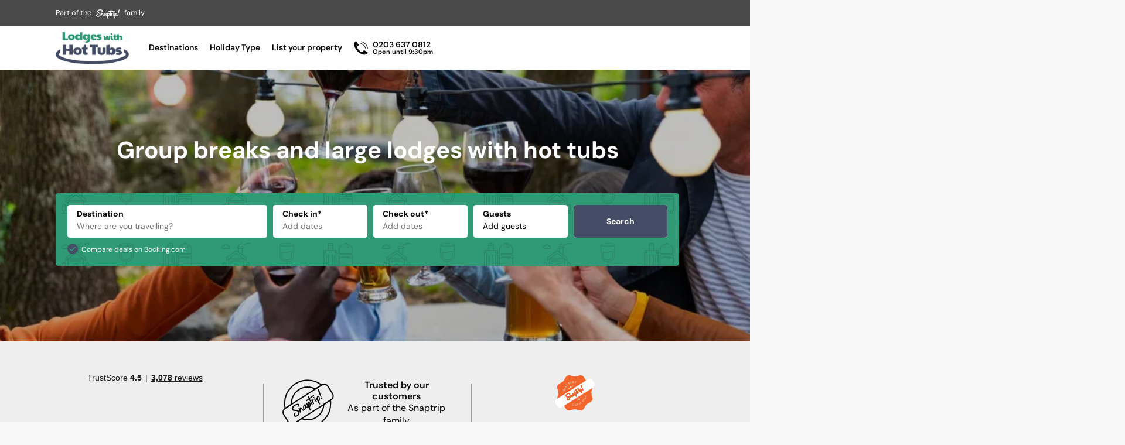

--- FILE ---
content_type: text/html; charset=UTF-8
request_url: https://www.lodgeswithhottubs.com/group-breaks/
body_size: 45989
content:
<!DOCTYPE html><html><head><meta charSet="utf-8"/><meta http-equiv="x-ua-compatible" content="ie=edge"/><meta name="viewport" content="width=device-width, initial-scale=1, shrink-to-fit=no"/><meta name="generator" content="Gatsby 5.14.3"/><meta data-react-helmet="true" name="description" content="Looking to book a staycation with a group of friends, or the whole family? Browse our range of large lodges with hot tubs and book your group break today."/><meta data-react-helmet="true" name="viewport" content="width=device-width, minimum-scale=1, initial-scale=1, maximum-scale=1, shrink-to-fit=no"/><meta data-react-helmet="true" name="robots" content="all"/><meta data-react-helmet="true" property="og:title" content="Group breaks and large lodges with hot tubs | Hot tub lodges"/><meta data-react-helmet="true" property="og:description" content="Looking to book a staycation with a group of friends, or the whole family? Browse our range of large lodges with hot tubs and book your group break today."/><meta data-react-helmet="true" property="og:site_name" content="Lodges With Hot Tubs"/><meta data-react-helmet="true" name="keywords" content="Lodges"/><style data-href="/styles.0428f643d1cff9963dc7.css" data-identity="gatsby-global-css">@charset "UTF-8";.litepicker .container__days .day-item.is-today{color:var(--primary)}.litepicker .container__days .day-item.is-end-date:hover,.litepicker .container__days .day-item.is-start-date:hover,.litepicker .container__days .day-item.is-today.is-end-date,.litepicker .container__days .day-item.is-today.is-start-date{color:#fff}.litepicker .container__days .day-item.is-end-date,.litepicker .container__days .day-item.is-start-date{background-color:var(--primary)}.litepicker .container__days .day-item.is-in-range{background-color:var(--lightenPrimary)}.litepicker .container__days .day-item:hover{box-shadow:inset 0 0 0 1px var(--primary);color:var(--primary)}.litepicker .container__months.columns-2{height:19rem;padding:.625rem;width:40rem}.litepicker .container__months .month-item-header{height:2.5rem}.litepicker .container__months .month-item{width:calc(50% - 10px)}.month-item-name,.month-item-year{font-size:1rem}.litepicker{font-family:DM Sans Variable,sans-serif!important;font-size:.875rem!important;left:50%!important;margin-top:.625rem;transform:translateX(-50%);z-index:10!important}.litepicker .container__months .month-item .button-next-month,.litepicker .container__months .month-item .button-previous-month{background-image:url("data:image/svg+xml;charset=utf-8,%3Csvg xmlns='http://www.w3.org/2000/svg' xml:space='preserve' viewBox='0 0 500 500'%3E%3Cpath fill='%234B4A4B' d='M23.729 148.09c0-4.702 1.671-9.28 5.015-12.817 6.735-7.074 17.638-7.074 24.324 0l193.9 204.46 193.97-204.46c6.688-7.074 17.639-7.074 24.324 0 6.688 7.075 6.688 18.559 0 25.609l-197.48 208.07c-11.51 12.114-30.117 12.114-41.502 0L28.75 160.882c-3.344-3.513-5.014-8.19-5.014-12.792z'/%3E%3C/svg%3E");cursor:pointer;height:1.2rem;width:1.2rem}.litepicker .container__months .month-item .button-previous-month{transform:rotate(90deg)}.litepicker .container__months .month-item .button-next-month{transform:rotate(-90deg)}.litepicker .container__months .month-item .button-next-month svg,.litepicker .container__months .month-item .button-previous-month svg{display:none}.litepicker .container__days>a,.litepicker .container__days>div{width:14.28571%}.litepicker .container__months .month-item-header div>.month-item-name{color:#000}.litepicker-close{display:none}.reset-button{background-color:var(--secondary)!important;border:none;border-radius:.313em;bottom:1rem;box-shadow:0 2px 4px 0 rgba(0,0,0,.5);box-sizing:border-box;color:var(--white)!important;cursor:pointer;display:inline;font-size:.875rem;font-weight:700;height:3.125rem;left:1rem;line-height:3.125rem;outline:0;position:fixed;text-align:center;width:10rem;z-index:10000}.reset-button:disabled{opacity:.5}.reset-button:disabled:after{background:#9e9e9e;border-radius:.313em;content:"";cursor:default;display:block;height:100%;left:0;opacity:.5;position:absolute;top:0;width:100%}@media only screen and (max-width:1023px){.reset-button{left:1.25rem;width:calc(50% - 1.5625rem)}.litepicker{background:#fff;height:100%;left:0!important;margin-top:0;position:fixed!important;top:0!important;transform:none;width:100%;z-index:9999!important}.litepicker .container__months.columns-2{border:none;box-shadow:none;flex-direction:column;height:100%;max-width:30rem;padding:0;width:100%}.litepicker .container__months .month-item{box-sizing:border-box;padding:10px 20px;width:100%}.litepicker .container__main{background:#fff;display:flex;height:100%;justify-content:center}.litepicker .container__months{border-radius:0}.litepicker .container__months .month-item-header .button-next-month{visibility:visible}.litepicker .container__months .month-item:nth-child(2) .button-next-month{visibility:hidden}.litepicker-close{background-color:var(--secondary);border:none;border-radius:.313em;bottom:1rem;box-shadow:0 2px 4px 0 rgba(0,0,0,.5);box-sizing:border-box;color:var(--white);cursor:pointer;display:inline;font-size:.875rem;font-weight:700;height:3.125rem;line-height:3.125rem;outline:0;position:fixed;right:1.25rem;text-align:center;width:calc(50% - 1.5625rem);z-index:10000}.litepicker .container__days .day-item.is-locked:focus,.litepicker .container__days .day-item.is-locked:focus-within{outline:none}@media only screen and (max-height:619px){.month-item{padding:0 20px!important}}}.autocomplete-suggestions{background:#fff;border:.063rem solid #ccc;border-top:0;box-shadow:-.063rem .063rem .188rem rgba(0,0,0,.1);box-sizing:border-box;cursor:default;display:none;font-size:.875rem;height:auto;line-height:3.125rem;max-height:19.25rem;outline:0;overflow:hidden;overflow-y:auto;position:absolute;text-align:left;z-index:999}.autocomplete-suggestion{color:#333;cursor:pointer;font-size:.875rem;line-height:1.125rem;overflow:hidden;padding:.75rem 0 .75rem 1rem;position:relative;text-overflow:ellipsis;white-space:nowrap}.sub-region{font-size:.75rem}.autocomplete-suggestion.selected,.autocomplete-suggestion.selected .sub-region,.autocomplete-suggestion:hover,.autocomplete-suggestion:hover .sub-region{color:var(--primary)}



/*! normalize.css v8.0.1 | MIT License | github.com/necolas/normalize.css */html{-webkit-text-size-adjust:100%;line-height:1.15}body{margin:0}main{display:block}h1{font-size:2em;margin:.67em 0}hr{box-sizing:content-box;height:0;overflow:visible}pre{font-family:monospace,monospace;font-size:1em}a{background-color:transparent}abbr[title]{border-bottom:none;text-decoration:underline;-webkit-text-decoration:underline dotted;text-decoration:underline dotted}b,strong{font-weight:bolder}code,kbd,samp{font-family:monospace,monospace;font-size:1em}small{font-size:80%}sub,sup{font-size:75%;line-height:0;position:relative;vertical-align:baseline}sub{bottom:-.25em}sup{top:-.5em}img{border-style:none}button,input,optgroup,select,textarea{font-family:inherit;font-size:100%;line-height:1.15;margin:0}button,input{overflow:visible}button,select{text-transform:none}[type=button],[type=reset],[type=submit],button{-webkit-appearance:button}[type=button]::-moz-focus-inner,[type=reset]::-moz-focus-inner,[type=submit]::-moz-focus-inner,button::-moz-focus-inner{border-style:none;padding:0}[type=button]:-moz-focusring,[type=reset]:-moz-focusring,[type=submit]:-moz-focusring,button:-moz-focusring{outline:1px dotted ButtonText}fieldset{padding:.35em .75em .625em}legend{box-sizing:border-box;color:inherit;display:table;max-width:100%;padding:0;white-space:normal}progress{vertical-align:baseline}textarea{overflow:auto}[type=checkbox],[type=radio]{box-sizing:border-box;padding:0}[type=number]::-webkit-inner-spin-button,[type=number]::-webkit-outer-spin-button{height:auto}[type=search]{-webkit-appearance:textfield;outline-offset:-2px}[type=search]::-webkit-search-decoration{-webkit-appearance:none}::-webkit-file-upload-button{-webkit-appearance:button;font:inherit}details{display:block}summary{display:list-item}[hidden],template{display:none}@font-face{font-display:swap;font-family:DM Sans Variable;font-style:normal;font-weight:100 1000;src:url(/static/dm-sans-latin-ext-wght-normal-c2c2267a3117f34a8491691619b30016.woff2) format("woff2-variations");unicode-range:u+0100-02ba,u+02bd-02c5,u+02c7-02cc,u+02ce-02d7,u+02dd-02ff,u+0304,u+0308,u+0329,u+1d00-1dbf,u+1e00-1e9f,u+1ef2-1eff,u+2020,u+20a0-20ab,u+20ad-20c0,u+2113,u+2c60-2c7f,u+a720-a7ff}@font-face{font-display:swap;font-family:DM Sans Variable;font-style:normal;font-weight:100 1000;src:url(/static/dm-sans-latin-wght-normal-e9bf94707ccc28665346b5fcc8e24d28.woff2) format("woff2-variations");unicode-range:u+00??,u+0131,u+0152-0153,u+02bb-02bc,u+02c6,u+02da,u+02dc,u+0304,u+0308,u+0329,u+2000-206f,u+20ac,u+2122,u+2191,u+2193,u+2212,u+2215,u+feff,u+fffd}.slick-slider{-webkit-touch-callout:none;-webkit-tap-highlight-color:transparent;box-sizing:border-box;touch-action:pan-y;-webkit-user-select:none;user-select:none;-khtml-user-select:none}.slick-list,.slick-slider{display:block;position:relative}.slick-list{margin:0;overflow:hidden;padding:0}.slick-list:focus{outline:none}.slick-list.dragging{cursor:pointer;cursor:hand}.slick-slider .slick-list,.slick-slider .slick-track{transform:translateZ(0)}.slick-track{display:block;left:0;margin-left:auto;margin-right:auto;position:relative;top:0}.slick-track:after,.slick-track:before{content:"";display:table}.slick-track:after{clear:both}.slick-loading .slick-track{visibility:hidden}.slick-slide{display:none;float:left;height:100%;min-height:1px}[dir=rtl] .slick-slide{float:right}.slick-slide img{display:block}.slick-slide.slick-loading img{display:none}.slick-slide.dragging img{pointer-events:none}.slick-initialized .slick-slide{display:block}.slick-loading .slick-slide{visibility:hidden}.slick-vertical .slick-slide{border:1px solid transparent;display:block;height:auto}.slick-arrow.slick-hidden{display:none}.slick-loading .slick-list{background:#fff url([data-uri]) 50% no-repeat}@font-face{font-family:slick;font-style:normal;font-weight:400;src:url([data-uri]);src:url([data-uri]?#iefix) format("embedded-opentype"),url([data-uri]) format("woff"),url([data-uri]) format("truetype"),url([data-uri]#slick) format("svg")}.slick-next,.slick-prev{border:none;cursor:pointer;display:block;font-size:0;height:20px;line-height:0;padding:0;position:absolute;top:50%;transform:translateY(-50%);width:20px}.slick-next,.slick-next:focus,.slick-next:hover,.slick-prev,.slick-prev:focus,.slick-prev:hover{background:transparent;color:transparent;outline:none}.slick-next:focus:before,.slick-next:hover:before,.slick-prev:focus:before,.slick-prev:hover:before{opacity:1}.slick-next.slick-disabled:before,.slick-prev.slick-disabled:before{opacity:.25}.slick-next:before,.slick-prev:before{-webkit-font-smoothing:antialiased;-moz-osx-font-smoothing:grayscale;color:#fff;font-family:slick;font-size:20px;line-height:1;opacity:.75}.slick-prev{left:-25px}[dir=rtl] .slick-prev{left:auto;right:-25px}.slick-prev:before{content:"←"}[dir=rtl] .slick-prev:before{content:"→"}.slick-next{right:-25px}[dir=rtl] .slick-next{left:-25px;right:auto}.slick-next:before{content:"→"}[dir=rtl] .slick-next:before{content:"←"}.slick-dotted.slick-slider{margin-bottom:30px}.slick-dots{bottom:-25px;display:block;list-style:none;margin:0;padding:0;position:absolute;text-align:center;width:100%}.slick-dots li{display:inline-block;margin:0 5px;padding:0;position:relative}.slick-dots li,.slick-dots li button{cursor:pointer;height:20px;width:20px}.slick-dots li button{background:transparent;border:0;color:transparent;display:block;font-size:0;line-height:0;outline:none;padding:5px}.slick-dots li button:focus,.slick-dots li button:hover{outline:none}.slick-dots li button:focus:before,.slick-dots li button:hover:before{opacity:1}.slick-dots li button:before{-webkit-font-smoothing:antialiased;-moz-osx-font-smoothing:grayscale;color:#000;content:"•";font-family:slick;font-size:6px;height:20px;left:0;line-height:20px;opacity:.25;position:absolute;text-align:center;top:0;width:20px}.slick-dots li.slick-active button:before{color:#000;opacity:.75}.rc-slider{border-radius:6px;height:14px;padding:5px 0;position:relative;touch-action:none;width:100%}.rc-slider,.rc-slider *{-webkit-tap-highlight-color:rgba(0,0,0,0);box-sizing:border-box}.rc-slider-rail{background-color:#e9e9e9;border-radius:6px;height:4px;position:absolute;width:100%}.rc-slider-track,.rc-slider-tracks{background-color:#abe2fb;border-radius:6px;height:4px;position:absolute}.rc-slider-track-draggable{background-clip:content-box;border-bottom:5px solid transparent;border-top:5px solid transparent;box-sizing:content-box;transform:translateY(-5px);z-index:1}.rc-slider-handle{background-color:#fff;border:2px solid #96dbfa;border-radius:50%;cursor:pointer;cursor:grab;height:14px;margin-top:-5px;opacity:.8;position:absolute;touch-action:pan-x;width:14px;z-index:1}.rc-slider-handle-dragging.rc-slider-handle-dragging.rc-slider-handle-dragging{border-color:#57c5f7;box-shadow:0 0 0 5px #96dbfa}.rc-slider-handle:focus{box-shadow:none;outline:none}.rc-slider-handle:focus-visible{border-color:#2db7f5;box-shadow:0 0 0 3px #96dbfa}.rc-slider-handle-click-focused:focus{border-color:#96dbfa;box-shadow:unset}.rc-slider-handle:hover{border-color:#57c5f7}.rc-slider-handle:active{border-color:#57c5f7;box-shadow:0 0 5px #57c5f7;cursor:grabbing}.rc-slider-mark{font-size:12px;left:0;position:absolute;top:18px;width:100%}.rc-slider-mark-text{color:#999;cursor:pointer;display:inline-block;position:absolute;text-align:center;vertical-align:middle}.rc-slider-mark-text-active{color:#666}.rc-slider-step{background:transparent;height:4px;position:absolute;width:100%}.rc-slider-dot{background-color:#fff;border:2px solid #e9e9e9;border-radius:50%;bottom:-2px;cursor:pointer;height:8px;position:absolute;vertical-align:middle;width:8px}.rc-slider-dot-active{border-color:#96dbfa}.rc-slider-dot-reverse{margin-right:-4px}.rc-slider-disabled{background-color:#e9e9e9}.rc-slider-disabled .rc-slider-track{background-color:#ccc}.rc-slider-disabled .rc-slider-dot,.rc-slider-disabled .rc-slider-handle{background-color:#fff;border-color:#ccc;box-shadow:none;cursor:not-allowed}.rc-slider-disabled .rc-slider-dot,.rc-slider-disabled .rc-slider-mark-text{cursor:not-allowed!important}.rc-slider-vertical{height:100%;padding:0 5px;width:14px}.rc-slider-vertical .rc-slider-rail{height:100%;width:4px}.rc-slider-vertical .rc-slider-track{bottom:0;left:5px;width:4px}.rc-slider-vertical .rc-slider-track-draggable{border-bottom:0;border-left:5px solid transparent;border-right:5px solid transparent;border-top:0;transform:translateX(-5px)}.rc-slider-vertical .rc-slider-handle{margin-left:-5px;margin-top:0;position:absolute;touch-action:pan-y;z-index:1}.rc-slider-vertical .rc-slider-mark{height:100%;left:18px;top:0}.rc-slider-vertical .rc-slider-step{height:100%;width:4px}.rc-slider-vertical .rc-slider-dot{margin-left:-2px}.rc-slider-tooltip-zoom-down-appear,.rc-slider-tooltip-zoom-down-enter,.rc-slider-tooltip-zoom-down-leave{animation-duration:.3s;animation-fill-mode:both;animation-play-state:paused;display:block!important}.rc-slider-tooltip-zoom-down-appear.rc-slider-tooltip-zoom-down-appear-active,.rc-slider-tooltip-zoom-down-enter.rc-slider-tooltip-zoom-down-enter-active{animation-name:rcSliderTooltipZoomDownIn;animation-play-state:running}.rc-slider-tooltip-zoom-down-leave.rc-slider-tooltip-zoom-down-leave-active{animation-name:rcSliderTooltipZoomDownOut;animation-play-state:running}.rc-slider-tooltip-zoom-down-appear,.rc-slider-tooltip-zoom-down-enter{animation-timing-function:cubic-bezier(.23,1,.32,1);transform:scale(0)}.rc-slider-tooltip-zoom-down-leave{animation-timing-function:cubic-bezier(.755,.05,.855,.06)}@keyframes rcSliderTooltipZoomDownIn{0%{opacity:0;transform:scale(0);transform-origin:50% 100%}to{transform:scale(1);transform-origin:50% 100%}}@keyframes rcSliderTooltipZoomDownOut{0%{transform:scale(1);transform-origin:50% 100%}to{opacity:0;transform:scale(0);transform-origin:50% 100%}}.rc-slider-tooltip{left:-9999px;position:absolute;top:-9999px;visibility:visible}.rc-slider-tooltip,.rc-slider-tooltip *{-webkit-tap-highlight-color:rgba(0,0,0,0);box-sizing:border-box}.rc-slider-tooltip-hidden{display:none}.rc-slider-tooltip-placement-top{padding:4px 0 8px}.rc-slider-tooltip-inner{background-color:#6c6c6c;border-radius:6px;box-shadow:0 0 4px #d9d9d9;color:#fff;font-size:12px;height:24px;line-height:1;min-width:24px;padding:6px 2px;text-align:center;text-decoration:none}.rc-slider-tooltip-arrow{border-color:transparent;border-style:solid;height:0;position:absolute;width:0}.rc-slider-tooltip-placement-top .rc-slider-tooltip-arrow{border-top-color:#6c6c6c;border-width:4px 4px 0;bottom:4px;left:50%;margin-left:-4px}</style><style data-styled="" data-styled-version="5.3.11">.fNPNCh{background:var(--mdGrey);width:100vw;height:2.75rem;display:-webkit-box;display:-webkit-flex;display:-ms-flexbox;display:flex;-webkit-flex-direction:row;-ms-flex-direction:row;flex-direction:row;-webkit-align-items:center;-webkit-box-align:center;-ms-flex-align:center;align-items:center;position:relative;}/*!sc*/
data-styled.g1[id="Banner__Background-sc-qr5myo-0"]{content:"fNPNCh,"}/*!sc*/
.halfDx{display:-webkit-box;display:-webkit-flex;display:-ms-flexbox;display:flex;-webkit-flex-direction:row;-ms-flex-direction:row;flex-direction:row;-webkit-align-items:center;-webkit-box-align:center;-ms-flex-align:center;align-items:center;position:relative;height:2.75rem;padding:0 1.25rem;}/*!sc*/
.halfDx span{display:inline-block;font-size:0.8rem;color:var(--white);}/*!sc*/
.halfDx a{display:-webkit-box;display:-webkit-flex;display:-ms-flexbox;display:flex;}/*!sc*/
.halfDx a img{height:2.75rem;width:2.5rem;display:inline-block;position:relative;margin:auto 0.5rem -0.25rem;}/*!sc*/
@media only screen and (min-width:1024px){.halfDx{padding:0;}}/*!sc*/
data-styled.g2[id="Banner__Content-sc-qr5myo-1"]{content:"halfDx,"}/*!sc*/
.fOXmQk{display:block;-webkit-box-pack:center;-webkit-justify-content:center;-ms-flex-pack:center;justify-content:center;-webkit-align-items:center;-webkit-box-align:center;-ms-flex-align:center;align-items:center;}/*!sc*/
data-styled.g3[id="Nav__Navi-sc-1im54rk-0"]{content:"fOXmQk,"}/*!sc*/
.buUYnF .nav-container{position:fixed;width:100%;z-index:100;}/*!sc*/
.buUYnF .nav-container.CH .nav .nav-item.logo{margin:0px 2.125rem 0px 0px;}/*!sc*/
@media only screen and (max-width:1024px){.buUYnF .nav-container.CH .nav .nav-item.logo{margin:0;}}/*!sc*/
.buUYnF .nav-container.CH .nav .nav-item.logo img{width:9.813rem;}/*!sc*/
.buUYnF .container-nav{height:auto;}/*!sc*/
.buUYnF .mob-menu{background:transparent;position:absolute;border:none;top:0;width:2rem;left:1.25rem;height:4.688rem;padding:0;cursor:pointer;}/*!sc*/
.buUYnF .mob-menu:focus,.buUYnF .mob-menu:active{outline:none;}/*!sc*/
.buUYnF .mob-menu .nav_burger{font:inherit;overflow:visible;-webkit-transition-timing-function:linear;transition-timing-function:linear;-webkit-transition-duration:.15s;transition-duration:.15s;-webkit-transition-property:opacity,filter;transition-property:opacity,filter;text-transform:none;color:inherit;border:0;background-color:transparent;position:relative;}/*!sc*/
.buUYnF .mob-menu .nav_inner,.buUYnF .mob-menu .nav_inner::before,.buUYnF .mob-menu .nav_inner::after{content:"";position:absolute;height:.25rem;-webkit-transition-timing-function:ease;transition-timing-function:ease;-webkit-transition-duration:.15s;transition-duration:.15s;-webkit-transition-property:-webkit-transform;-webkit-transition-property:transform;transition-property:transform;border-radius:.25rem;width:2rem;left:0;background:var(--black);}/*!sc*/
.buUYnF .mob-menu .nav_inner{top:50%;display:block;-webkit-transition-timing-function:cubic-bezier(0.55,0.055,0.675,0.19);transition-timing-function:cubic-bezier(0.55,0.055,0.675,0.19);-webkit-transition-duration:.22s;transition-duration:.22s;}/*!sc*/
.buUYnF .mob-menu .nav_inner.active{-webkit-transition-delay:.12s;transition-delay:.12s;-webkit-transition-timing-function:cubic-bezier(0.215,0.61,0.355,1);transition-timing-function:cubic-bezier(0.215,0.61,0.355,1);-webkit-transform:rotate(225deg);-ms-transform:rotate(225deg);transform:rotate(225deg);}/*!sc*/
.buUYnF .mob-menu .nav_inner.active::before{top:0;-webkit-transition:top .1s ease-out,opacity .1s ease-out .12s;transition:top .1s ease-out,opacity .1s ease-out .12s;opacity:0;}/*!sc*/
.buUYnF .mob-menu .nav_inner.active::after{bottom:0;-webkit-transition:bottom 0.1s ease-out,-webkit-transform 0.22s cubic-bezier(0.215,0.61,0.355,1) 0.12s;-webkit-transition:bottom 0.1s ease-out,transform 0.22s cubic-bezier(0.215,0.61,0.355,1) 0.12s;transition:bottom 0.1s ease-out,transform 0.22s cubic-bezier(0.215,0.61,0.355,1) 0.12s;-webkit-transform:rotate(-90deg);-ms-transform:rotate(-90deg);transform:rotate(-90deg);}/*!sc*/
.buUYnF .mob-menu .nav_inner::before{top:-0.5rem;-webkit-transition:top .1s ease-in .25s,opacity .1s ease-in;transition:top .1s ease-in .25s,opacity .1s ease-in;}/*!sc*/
.buUYnF .mob-menu .nav_inner::after{bottom:-0.5rem;-webkit-transition:bottom 0.1s ease-in 0.25s,-webkit-transform 0.22s cubic-bezier(0.55,0.055,0.675,0.19);-webkit-transition:bottom 0.1s ease-in 0.25s,transform 0.22s cubic-bezier(0.55,0.055,0.675,0.19);transition:bottom 0.1s ease-in 0.25s,transform 0.22s cubic-bezier(0.55,0.055,0.675,0.19);}/*!sc*/
.buUYnF .contact-mobile{position:absolute;border:none;top:0;width:2rem;right:1.25rem;height:4.688rem;padding:0;cursor:pointer;display:-webkit-box;display:-webkit-flex;display:-ms-flexbox;display:flex;-webkit-align-items:center;-webkit-box-align:center;-ms-flex-align:center;align-items:center;}/*!sc*/
.buUYnF .contact-mobile img{height:1.75rem;}/*!sc*/
@media only screen and (min-width:1024px){.buUYnF .contact-mobile{display:none;}}/*!sc*/
.buUYnF .nav{background:var(--white);height:7.438rem;position:relative;z-index:12;}/*!sc*/
.buUYnF .nav.coloured-bg{background:var(--primary);}/*!sc*/
.buUYnF .nav.coloured-bg .nav-item,.buUYnF .nav.coloured-bg .nav-item a,.buUYnF .nav.coloured-bg .nav-item p,.buUYnF .nav.coloured-bg .nav-item span{color:white;}/*!sc*/
.buUYnF .nav.coloured-bg .nav-item.search-box p{color:black;}/*!sc*/
.buUYnF .nav.coloured-bg .mob-menu .nav_burger .nav_inner{background:#FFF;}/*!sc*/
.buUYnF .nav.coloured-bg .mob-menu .nav_burger .nav_inner:before,.buUYnF .nav.coloured-bg .mob-menu .nav_burger .nav_inner:after{background:#FFF;}/*!sc*/
.buUYnF ul{list-style:none;padding:0;}/*!sc*/
.buUYnF .nav-list{padding:0;margin-top:0;height:4.688rem;display:-webkit-box;display:-webkit-flex;display:-ms-flexbox;display:flex;-webkit-box-pack:center;-webkit-justify-content:center;-ms-flex-pack:center;justify-content:center;}/*!sc*/
.buUYnF .nav-item{margin:0 2rem 0 0;height:100%;display:none;float:left;line-height:4.688rem;cursor:pointer;-webkit-user-select:none;-moz-user-select:none;-ms-user-select:none;user-select:none;font-weight:600;color:var(--black);font-size:.875rem;}/*!sc*/
.buUYnF .nav-item a{color:var(--black);-webkit-text-decoration:none;text-decoration:none;}/*!sc*/
.buUYnF .nav-item.logo{display:-webkit-box;display:-webkit-flex;display:-ms-flexbox;display:flex;-webkit-align-items:center;-webkit-box-align:center;-ms-flex-align:center;align-items:center;margin:0;}/*!sc*/
.buUYnF .nav-item.logo a{display:-webkit-box;display:-webkit-flex;display:-ms-flexbox;display:flex;}/*!sc*/
.buUYnF .nav-item.logo img{width:7.813rem;height:100%;}/*!sc*/
.buUYnF .nav-item.search-box{float:right;margin-right:0;}/*!sc*/
.buUYnF .nav-item.contact{display:none;}/*!sc*/
.buUYnF .VH .nav-item.logo img{width:5rem;}/*!sc*/
.buUYnF .VH .subnav{pointer-events:none;}/*!sc*/
.buUYnF .VH .subnav.visible{pointer-events:auto;}/*!sc*/
.buUYnF .subnav{position:absolute;left:0;width:100%;background:rgba(0,0,0,0.8);z-index:10;height:calc(100vh - 7.438rem);top:-100vh;opacity:0;-webkit-transition:all 0.25s cubic-bezier(0.645,0.045,0.355,1);transition:all 0.25s cubic-bezier(0.645,0.045,0.355,1);overflow-y:scroll;}/*!sc*/
.buUYnF .subnav.visible{opacity:1;top:7.438rem;}/*!sc*/
.buUYnF .subnav-close{font-size:1.75rem;position:absolute;top:1rem;right:0;z-index:10;cursor:pointer;box-sizing:border-box;padding:.625rem;color:var(--white);}/*!sc*/
.buUYnF .subnav-pad{padding:2rem 0 0 0;position:relative;}/*!sc*/
.buUYnF .subnav-list{padding:0 1.25rem;}/*!sc*/
.buUYnF .subnav-item{margin-bottom:2.25rem;color:var(--white);font-weight:600;font-size:1rem;cursor:pointer;-webkit-user-select:none;-moz-user-select:none;-ms-user-select:none;user-select:none;}/*!sc*/
.buUYnF .subnav-item a{color:var(--white);font-weight:600;font-size:1rem;-webkit-text-decoration:none;text-decoration:none;}/*!sc*/
.buUYnF .subnav-item p{margin:0;display:inline;position:relative;}/*!sc*/
.buUYnF .subnav-item p::before{content:"";height:0.1rem;background:var(--primary);left:0;position:absolute;bottom:-0.3rem;width:0;-webkit-transition:width ease 0.25s;transition:width ease 0.25s;}/*!sc*/
.buUYnF .subnav-item p.visible::before{width:100%;}/*!sc*/
.buUYnF .mob-list{max-height:0;-webkit-transition:max-height 0.5s ease;transition:max-height 0.5s ease;overflow:hidden;margin:0;}/*!sc*/
.buUYnF .mob-list.visible{max-height:40rem;}/*!sc*/
.buUYnF .mob-item{margin:1.25rem;-webkit-user-select:none;-moz-user-select:none;-ms-user-select:none;user-select:none;}/*!sc*/
.buUYnF .mob-item:last-child{margin:1.25rem 1.25rem 0;}/*!sc*/
.buUYnF .mob-item:first-child{margin:2.25rem 1.25rem 1.25rem;}/*!sc*/
@media only screen and (min-width:1024px){.buUYnF .mob-menu{display:none;}.buUYnF .nav-list{display:block;}.buUYnF .nav-item{display:inline;}.buUYnF .nav-item.logo{margin:0 4.125rem 0 0;}.buUYnF .nav-item.powered{float:right;display:-webkit-box;display:-webkit-flex;display:-ms-flexbox;display:flex;-webkit-align-items:center;-webkit-box-align:center;-ms-flex-align:center;align-items:center;cursor:initial;color:var(--black);margin:0;}.buUYnF .subnav.visible{z-index:11;}.buUYnF .subnav-list{display:grid;grid-template-columns:auto auto auto auto;grid-gap:1rem;padding:0;}.buUYnF .subnav-item{margin-bottom:1.25rem;}.buUYnF .subnav-pad{padding:5rem 0 0 0;}.buUYnF .nav-item.contact{display:-webkit-box;display:-webkit-flex;display:-ms-flexbox;display:flex;-webkit-align-items:center;-webkit-box-align:center;-ms-flex-align:center;align-items:center;}.buUYnF .nav-item.contact a{display:-webkit-box;display:-webkit-flex;display:-ms-flexbox;display:flex;-webkit-flex-direction:row;-ms-flex-direction:row;flex-direction:row;-webkit-align-items:center;-webkit-box-align:center;-ms-flex-align:center;align-items:center;}.buUYnF .nav-item.contact a img{height:1.5rem;margin-right:.5rem;}.buUYnF .nav-item.contact a div{display:none;}@media (min-width:1220px){.buUYnF .nav-item.contact a div{display:-webkit-box;display:-webkit-flex;display:-ms-flexbox;display:flex;-webkit-flex-direction:column;-ms-flex-direction:column;flex-direction:column;}.buUYnF .nav-item.contact a div p{font-size:.875rem;line-height:.875rem;}.buUYnF .nav-item.contact a div span{font-size:.688rem;line-height:.688rem;}}}/*!sc*/
@media only screen and (max-width:1300px){.buUYnF .nav-item{margin:0 1.25rem 0 0;}.buUYnF .nav-item.logo{margin:0 2.125rem 0 0;}}/*!sc*/
data-styled.g4[id="Nav__NavStyles-sc-1im54rk-1"]{content:"buUYnF,"}/*!sc*/
.fZyZEs{margin-top:3.125rem;box-shadow:0 0 2px 0 rgba(0,0,0,.24);width:100%;box-sizing:border-box;margin-bottom:-3px;display:-webkit-box;display:-webkit-flex;display:-ms-flexbox;display:flex;-webkit-flex-direction:column;-ms-flex-direction:column;flex-direction:column;}/*!sc*/
@media only screen and (min-width:1024px){.fZyZEs{margin-bottom:0;}}/*!sc*/
data-styled.g9[id="Footer__Styles-sc-bxmzlr-0"]{content:"fZyZEs,"}/*!sc*/
.exEKbm{background:var(--white);padding:1.5rem 1.25rem;}/*!sc*/
@media only screen and (min-width:1024px){.exEKbm{padding:2.125rem 0;}}/*!sc*/
data-styled.g10[id="Footer__Top-sc-bxmzlr-1"]{content:"exEKbm,"}/*!sc*/
.bKNBFz{display:-webkit-inline-box;display:-webkit-inline-flex;display:-ms-inline-flexbox;display:inline-flex;-webkit-align-items:center;-webkit-box-align:center;-ms-flex-align:center;align-items:center;height:4.263rem;}/*!sc*/
.bKNBFz img{width:5.813rem;display:-webkit-box;display:-webkit-flex;display:-ms-flexbox;display:flex;}/*!sc*/
@media only screen and (min-width:1024px){.bKNBFz{height:9.563rem;}.bKNBFz img{width:7.813rem;}}/*!sc*/
data-styled.g11[id="Footer__LogoLink-sc-bxmzlr-2"]{content:"bKNBFz,"}/*!sc*/
.fCciQA{list-style:none;display:-webkit-box;display:-webkit-flex;display:-ms-flexbox;display:flex;-webkit-flex-direction:column;-ms-flex-direction:column;flex-direction:column;}/*!sc*/
.fCciQA li{margin:0 0 .625rem;position:relative;padding-left:.5rem;}/*!sc*/
.fCciQA li::before{content:'·';position:absolute;left:0;top:50%;-webkit-transform:translateY(-50%);-ms-transform:translateY(-50%);transform:translateY(-50%);}/*!sc*/
.fCciQA li a{-webkit-text-decoration:none;text-decoration:none;color:var(--black);font-size:.75rem;}/*!sc*/
.fCciQA li p{font-size:.75rem;}/*!sc*/
.fCciQA.dark li,.fCciQA.dark a{color:var(--white);}/*!sc*/
@media only screen and (min-width:1024px){.fCciQA{height:9.563rem;-webkit-box-pack:center;-webkit-justify-content:center;-ms-flex-pack:center;justify-content:center;}.fCciQA li{margin:0 0 .625rem;}.fCciQA li:last-child{margin:0;}}/*!sc*/
data-styled.g12[id="Footer__Ul-sc-bxmzlr-3"]{content:"fCciQA,"}/*!sc*/
.hWtVxJ{display:-webkit-box;display:-webkit-flex;display:-ms-flexbox;display:flex;-webkit-flex-direction:row;-ms-flex-direction:row;flex-direction:row;-webkit-flex-wrap:wrap;-ms-flex-wrap:wrap;flex-wrap:wrap;margin-top:2rem;}/*!sc*/
.hWtVxJ a{display:-webkit-box;display:-webkit-flex;display:-ms-flexbox;display:flex;-webkit-box-pack:center;-webkit-justify-content:center;-ms-flex-pack:center;justify-content:center;-webkit-align-items:center;-webkit-box-align:center;-ms-flex-align:center;align-items:center;height:4rem;}/*!sc*/
.hWtVxJ.dark svg{fill:var(--white);}/*!sc*/
.hWtVxJ.dark .icon-dfc{stroke:var(--white);}/*!sc*/
.hWtVxJ svg{fill:var(--mdGrey);margin:0 1.25rem 0 0;float:right;-webkit-transition:.2s;transition:.2s;}/*!sc*/
.hWtVxJ svg:hover,.hWtVxJ svg:focus{fill:var(--primary);-webkit-transition:.2s;transition:.2s;}/*!sc*/
.hWtVxJ .icon-snaptrip{height:1.563rem;width:4rem;}/*!sc*/
.hWtVxJ .icon-lmc{height:1.863rem;width:6rem;}/*!sc*/
.hWtVxJ .icon-lr{width:8rem;height:1.563rem;}/*!sc*/
.hWtVxJ .icon-bc{height:2.2rem;width:6.6rem;}/*!sc*/
.hWtVxJ .icon-dfc{width:5.4rem;height:1.563rem;stroke:var(--mdGrey);}/*!sc*/
.hWtVxJ .icon-dfc:hover,.hWtVxJ .icon-dfc:focus{stroke:var(--primary);}/*!sc*/
.hWtVxJ .icon-vh{width:3rem;height:2.7rem;}/*!sc*/
.hWtVxJ .icon-ik{width:4rem;height:3.7rem;}/*!sc*/
@media only screen and (min-width:1024px){.hWtVxJ{margin-top:0;-webkit-box-pack:end;-webkit-justify-content:flex-end;-ms-flex-pack:end;justify-content:flex-end;}.hWtVxJ a.mr-0 svg{margin-right:0;}}/*!sc*/
data-styled.g13[id="Footer__Logos-sc-bxmzlr-4"]{content:"hWtVxJ,"}/*!sc*/
@media only screen and (min-width:1024px){.ijkTBb{-webkit-flex-basis:100%;-ms-flex-preferred-size:100%;flex-basis:100%;height:0;}}/*!sc*/
data-styled.g14[id="Footer__Break-sc-bxmzlr-5"]{content:"ijkTBb,"}/*!sc*/
.cycDTq{background:var(--mdGrey);padding:1.5rem 1.25rem;}/*!sc*/
@media only screen and (min-width:1024px){.cycDTq{padding:2.125rem 0;}}/*!sc*/
data-styled.g15[id="Footer__Bottom-sc-bxmzlr-6"]{content:"cycDTq,"}/*!sc*/
.gGCgWx{text-align:right;}/*!sc*/
.gGCgWx.dark p,.gGCgWx.dark a{color:var(--mdGrey);}/*!sc*/
.gGCgWx p,.gGCgWx a{color:var(--white);font-size:0.625rem;margin-bottom:0;}/*!sc*/
.gGCgWx p:last-of-type{margin-top:1rem;}/*!sc*/
data-styled.g16[id="Footer__BottomContent-sc-bxmzlr-7"]{content:"gGCgWx,"}/*!sc*/
@font-face{font-family:'playfair';src:url('/PlayfairDisplay-VariableFont_wght.ttf') format("truetype");}/*!sc*/
:root{--primary:#309975;--secondary:#454d66;--white:#fff;--red:#eb4335;--green:#309975;--bgWhite:#F8F8F8;--black:#050505;--grey:#6E6E6E;--smokeGrey:#F5F4F3;--drkGrey:#989898;--darkGrey:#424242;--borderGrey:#D9D9D9;--mdGrey:#4a4a4a;--primaryLR:#410987;--sharkGrey:'#191B1B';--lightenButton:#59617a;--lightenPrimary:#62cba7;--moreLighterPrimary:#8af3cf;--width:100%;--gutter:1%;--threshold:0.6;--perceived-lightness-primary:0.5022658823529411;--perceived-lightness-secondary:0.3023694117647059;--primaryText:hsl(0,0%,calc((var(--perceived-lightness-primary) - var(--threshold)) * -10000000%));--secondaryText:hsl(0,0%,calc((var(--perceived-lightness-secondary) - var(--threshold)) * -10000000%));}/*!sc*/
html{background:var(--bgWhite);font-size:16px;overflow-x:hidden;}/*!sc*/
html.cal-open{overflow-y:hidden;}/*!sc*/
body{font-size:.875rem;font-family:"DM Sans Variable",sans-serif;overflow:hidden;}/*!sc*/
h1,h2{font-family:DM Sans Variable,sans-serif;font-weight:700;}/*!sc*/
.gatsby-image-wrapper img[src*=base64\,]{image-rendering:-moz-crisp-edges;image-rendering:pixelated;}/*!sc*/
h1,h2,h3,h4,h5,h6,p,ul,li,ol{margin:0;padding:0;}/*!sc*/
p{line-height:1.4;}/*!sc*/
img{max-width:100%;}/*!sc*/
.container{width:100%;height:100%;margin-left:auto;margin-right:auto;box-sizing:border-box;position:relative;}/*!sc*/
.col-1,.col-2,.col-3,.col-4,.col-5,.col-6,.col-7,.col-8,.col-9,.col-10,.col-11,.col-12{width:var(--width);float:left;margin:0;min-height:0.125rem;}/*!sc*/
.pad{padding:7.438rem 0;}/*!sc*/
.hidden-m{display:none;}/*!sc*/
@media only screen and (min-width:1024px){html.cal-open{overflow-y:auto;}.container{max-width:90rem;}.col-1{width:calc((var(--width) / 12) - (var(--gutter) * 11 / 12));}.col-2{width:calc((var(--width) / 6) - (var(--gutter) * 10 / 12));}.col-3{width:calc((var(--width) / 4) - (var(--gutter) * 9 / 12));}.col-4{width:calc((var(--width) / 3) - (var(--gutter) * 8 / 12));}.col-5{width:calc((var(--width) / (12 / 5)) - (var(--gutter) * 7 / 12));}.col-6{width:calc((var(--width) / 2) - (var(--gutter) * 6 / 12));}.col-7{width:calc((var(--width) / (12 / 7)) - (var(--gutter) * 5 / 12));}.col-8{width:calc((var(--width) / (12 / 8)) - (var(--gutter) * 4 / 12));}.col-9{width:calc((var(--width) / (12 / 9)) - (var(--gutter) * 3 / 12));}.col-10{width:calc((var(--width) / (12 / 10)) - (var(--gutter) * 2 / 12));}.col-11{width:calc((var(--width) / (12 / 11)) - (var(--gutter) * 1 / 12));}.col-12{width:var(--width);}.hidden-m{display:initial;}}/*!sc*/
data-styled.g17[id="sc-global-kgqPz1"]{content:"sc-global-kgqPz1,"}/*!sc*/
.kcgfPv .search-form{min-height:10rem;display:-webkit-box;display:-webkit-flex;display:-ms-flexbox;display:flex;overflow:hidden;background:var(--primary) url(/static/background-123496c279ded8fa6ef488a7694d1614.svg) center repeat;}/*!sc*/
.kcgfPv .search-form.toggle-bg{background:var(--secondary) url(/static/background-123496c279ded8fa6ef488a7694d1614.svg) center repeat;}/*!sc*/
.kcgfPv .search-form.hero{border-radius:0.313em;text-align:left;margin-bottom:1rem;min-height:0;background:transparent;}/*!sc*/
.kcgfPv .search-form.hero .margin{padding:1.25rem;}/*!sc*/
.kcgfPv .hth-mobile{display:-webkit-box;display:-webkit-flex;display:-ms-flexbox;display:flex;}/*!sc*/
.kcgfPv .hth-mobile .inner{width:calc(50% - 5px);}/*!sc*/
.kcgfPv .hth-mobile .inner:first-of-type{margin-right:10px;}/*!sc*/
.kcgfPv .copy-container{margin:0 0 1.5rem;color:var(--primaryText);}/*!sc*/
.kcgfPv .copy-container--margin{margin:0 0 3.125em;}/*!sc*/
.kcgfPv .heading{font-weight:700;font-size:1.5rem;}/*!sc*/
.kcgfPv .heading.toggle-color{color:var(--primary);}/*!sc*/
.kcgfPv .tagline,.kcgfPv .description{font-size:.875rem;margin:1rem 0 0;}/*!sc*/
.kcgfPv .margin{padding:1.25rem;width:100%;box-sizing:border-box;}/*!sc*/
.kcgfPv .form{margin:0 auto;width:100%;}/*!sc*/
.kcgfPv .fcon{display:-webkit-box;display:-webkit-flex;display:-ms-flexbox;display:flex;-webkit-flex-direction:column;-ms-flex-direction:column;flex-direction:column;}/*!sc*/
.kcgfPv .drop{position:relative;}/*!sc*/
.kcgfPv .inner{height:3.5rem;line-height:3.5rem;background:#fff;border-radius:0.313em;margin:0.625rem 0 0 0;width:100%;box-sizing:border-box;border:none;display:-webkit-box;display:-webkit-flex;display:-ms-flexbox;display:flex;-webkit-flex-direction:column;-ms-flex-direction:column;flex-direction:column;position:relative;}/*!sc*/
.kcgfPv .inner .date{cursor:pointer;}/*!sc*/
.kcgfPv .inner label{height:1rem;font-size:0.875rem;padding:.5rem 1rem 0;font-weight:700;position:absolute;top:-1.313rem;pointer-events:none;color:#000;}/*!sc*/
.kcgfPv .inner input{line-height:30px;border-radius:15px;width:100%;padding:21px 16px 0;box-sizing:border-box;background:transparent;border:none;}/*!sc*/
.kcgfPv .inner input:focus{outline:none;}/*!sc*/
.kcgfPv .inner select{line-height:30px;border-radius:15px;width:100%;padding:21px 16px 0;box-sizing:border-box;background:transparent;border:none;cursor:pointer;-webkit-appearance:none;-moz-appearance:none;-webkit-appearance:none;-moz-appearance:none;appearance:none;color:#000;}/*!sc*/
.kcgfPv .inner select:focus{outline:none;}/*!sc*/
.kcgfPv .inner.region_box{margin:0;}/*!sc*/
.kcgfPv .inner.region_box input{padding:1.313rem 2.813rem 0 1rem;}/*!sc*/
.kcgfPv .search_box{min-height:3.5rem;}/*!sc*/
.kcgfPv .search_box .submit{height:3.5rem;width:100%;margin:0;border:none;padding:0;background:var(--secondary);color:var(--secondaryText);font-weight:700;cursor:pointer;border-radius:.313rem;}/*!sc*/
.kcgfPv .search_box .submit:hover,.kcgfPv .search_box .submit:focus{background:var(--lightenButton);color:var(--secondaryText);-webkit-transition:.3s;transition:.3s;}/*!sc*/
.kcgfPv .search_box .submit.toggle-bg{background:var(--primary);color:var(--primaryText);}/*!sc*/
.kcgfPv .search_box .submit.toggle-bg:hover,.kcgfPv .search_box .submit.toggle-bg:focus{background:var(--primary);color:var(--primaryText);opacity:0.9;-webkit-transition:.3s;transition:.3s;}/*!sc*/
.kcgfPv ul{list-style:none;}/*!sc*/
.kcgfPv .close{height:1.063rem;width:0.813rem;position:absolute;right:1.563rem;bottom:2rem;cursor:pointer;z-index:10;color:#000;}/*!sc*/
.kcgfPv .close.hide{display:none;}/*!sc*/
.kcgfPv .cross{width:1.25rem;height:1.25rem;background-image:url(/static/cross-80126af71936d2b73d20d162db809ee2.png);position:absolute;top:50%;-webkit-transform:translateY(-50%);-ms-transform:translateY(-50%);transform:translateY(-50%);right:1rem;background-size:cover;background-repeat:no-repeat;cursor:pointer;}/*!sc*/
.kcgfPv .search-button{border:none;background-color:var(--secondary);position:relative;height:3.125rem;z-index:1;border-radius:.313em;line-height:3.125rem;font-size:0.875rem;font-weight:700;color:var(--white);text-align:center;outline:0;box-sizing:border-box;box-shadow:0px 2px 4px 0px rgba(0,0,0,0.5);display:inline;width:calc(50% - 0.3125rem);margin:0;cursor:pointer;}/*!sc*/
.kcgfPv .search-button:hover,.kcgfPv .search-button:focus{background:var(--lightenButton);}/*!sc*/
.kcgfPv .hth-mobile-cal{height:100%;position:relative;max-height:-webkit-max-content;max-height:-moz-max-content;max-height:max-content;overflow:visible;}/*!sc*/
.kcgfPv .bcom-box{display:-webkit-box;display:-webkit-flex;display:-ms-flexbox;display:flex;-webkit-align-items:center;-webkit-box-align:center;-ms-flex-align:center;align-items:center;-webkit-flex-direction:row;-ms-flex-direction:row;flex-direction:row;margin-top:0.625rem;}/*!sc*/
.kcgfPv .bcom-box label{color:var(--primaryText);font-size:12px;margin-left:6px;cursor:pointer;-webkit-user-select:none;-moz-user-select:none;-ms-user-select:none;user-select:none;padding-top:3px;}/*!sc*/
.kcgfPv .bcom-box input{display:none;}/*!sc*/
.kcgfPv .bcom-box input:checked + .checkbox{background:var(--secondary);}/*!sc*/
.kcgfPv .bcom-box input:checked + .checkbox svg{display:block;}/*!sc*/
.kcgfPv .bcom-box .checkbox{height:18px;width:18px;background:#eeeeee;border-radius:50%;cursor:pointer;display:-webkit-box;display:-webkit-flex;display:-ms-flexbox;display:flex;-webkit-box-pack:center;-webkit-justify-content:center;-ms-flex-pack:center;justify-content:center;-webkit-align-items:center;-webkit-box-align:center;-ms-flex-align:center;align-items:center;}/*!sc*/
.kcgfPv .bcom-box .checkbox svg{height:12px;width:12px;fill:var(--primary);display:none;}/*!sc*/
@media only screen and (min-width:1024px){.kcgfPv .search-form.hero{background:var(--primary) url(/static/background-123496c279ded8fa6ef488a7694d1614.svg) center repeat;}.kcgfPv .margin{padding:1.25rem 0;}.kcgfPv .fcon{-webkit-flex-direction:row;-ms-flex-direction:row;flex-direction:row;}.kcgfPv .inner.region_box input{padding:21px 45px 0 16px;}.kcgfPv .inner{margin:0 0 0 10px;}.kcgfPv .hth-mobile{-webkit-flex-direction:row;-ms-flex-direction:row;flex-direction:row;background:none;width:100%;}.kcgfPv .hth-mobile .inner{width:50%;}.kcgfPv .hth-mobile .inner:first-of-type{margin-right:0;}.kcgfPv .search-button{max-width:11.875rem;width:20%;}}/*!sc*/
data-styled.g24[id="SearchForm__Styles-sc-1oqc1gk-0"]{content:"kcgfPv,"}/*!sc*/
.PHFVI{margin:3.125rem 0;}/*!sc*/
data-styled.g25[id="Section__SectionBlock-sc-1qw8fx6-0"]{content:"PHFVI,"}/*!sc*/
.bMFDLw .copy-image-block{padding:0 1.25rem;}/*!sc*/
.bMFDLw .container{display:inline-block;}/*!sc*/
.bMFDLw .left{display:-webkit-box;display:-webkit-flex;display:-ms-flexbox;display:flex;-webkit-flex-direction:column;-ms-flex-direction:column;flex-direction:column;}/*!sc*/
.bMFDLw .left .image-container{width:100%;margin:0 0 1rem;}/*!sc*/
.bMFDLw .copy-container > div *:last-child *:last-child{margin:0;}/*!sc*/
@media(min-width:768px){.bMFDLw .copy-container > div *:last-child *:last-child{margin:0;}}/*!sc*/
.bMFDLw .copy-container h1,.bMFDLw .copy-container h2,.bMFDLw .copy-container h3,.bMFDLw .copy-container h4,.bMFDLw .copy-container h5,.bMFDLw .copy-container h6,.bMFDLw .copy-container p,.bMFDLw .copy-container ul,.bMFDLw .copy-container ol{margin:0 0 1rem;}/*!sc*/
.bMFDLw .copy-container a{color:black;}/*!sc*/
.bMFDLw .copy-container ul,.bMFDLw .copy-container ol{padding-inline-start:40px;}/*!sc*/
.bMFDLw .copy-container .link{margin:1rem 0 0;display:inline-block;color:var(--primary);-webkit-text-decoration:none;text-decoration:none;font-weight:700;}/*!sc*/
.bMFDLw .copy-container .link p{position:relative;padding-right:1.6rem;}/*!sc*/
.bMFDLw .copy-container .link p span{position:absolute;right:0;height:20px;width:20px;background:var(--primary) url([data-uri]) center no-repeat;border-radius:100%;}/*!sc*/
.bMFDLw .image-container{margin:1rem 0 0 0;}/*!sc*/
.bMFDLw .image-container .gatsby-image-wrapper{width:100%!important;height:22.625rem!important;}/*!sc*/
.bMFDLw .image-container img{border-radius:.313rem;}/*!sc*/
@media only screen and (min-width:1024px){.bMFDLw .copy-image-block{padding:0;}.bMFDLw .container{display:inline-block;margin-left:50%;-webkit-transform:translate(-50%);-ms-transform:translate(-50%);transform:translate(-50%);}.bMFDLw .col-10{display:-webkit-box;display:-webkit-flex;display:-ms-flexbox;display:flex;position:relative;}.bMFDLw .col-10.left{-webkit-flex-direction:row;-ms-flex-direction:row;flex-direction:row;}.bMFDLw .col-10.left .image-container{width:55%;margin:0;}.bMFDLw .col-10.left .copy-container{-webkit-order:2;-ms-flex-order:2;order:2;margin:auto 0 auto 5%;}.bMFDLw .left .copy-container{-webkit-order:2;-ms-flex-order:2;order:2;}.bMFDLw .copy-container{width:40%;height:-webkit-fit-content;height:-moz-fit-content;height:fit-content;margin:auto 5% auto 0;}.bMFDLw .copy-container.full-width{width:100%;margin:0;}.bMFDLw .image-container{width:55%;min-height:36.25rem;margin:0;}.bMFDLw .image-container .gatsby-image-wrapper{height:100%!important;}}/*!sc*/
data-styled.g26[id="CopyImageBlock__Styles-sc-m73oyp-0"]{content:"bMFDLw,"}/*!sc*/
.leqJmv{height:auto;overflow:hidden;position:relative;}/*!sc*/
@media(min-width:768px){.leqJmv{height:auto;}}/*!sc*/
data-styled.g27[id="CopyImageBlock__ContentWrapper-sc-m73oyp-1"]{content:"leqJmv,"}/*!sc*/
.jGGmGN{max-height:none;overflow:hidden;position:relative;}/*!sc*/
.jGGmGN:after{content:"";position:absolute;bottom:0px;left:0px;right:0px;height:4.5rem;background:linear-gradient(0deg,rgb(248,248,248) 0%,transparent 100%);opacity:1;display:none;}/*!sc*/
@media only screen and (min-width:768px){.jGGmGN:after{display:none;}}/*!sc*/
@media only screen and (min-width:768px){.jGGmGN{max-height:none;}}/*!sc*/
data-styled.g28[id="CopyImageBlock__BlockWrapper-sc-m73oyp-2"]{content:"jGGmGN,"}/*!sc*/
.kmraiQ{position:absolute;bottom:1.5rem;cursor:pointer;display:none;}/*!sc*/
@media(min-width:768px){.kmraiQ{display:none;}}/*!sc*/
.kmraiQ img{width:2rem;height:2rem;position:absolute;bottom:-0.375rem;left:5.75rem;}/*!sc*/
data-styled.g29[id="CopyImageBlock__ReadMore-sc-m73oyp-3"]{content:"kmraiQ,"}/*!sc*/
.infRQz .link-list{padding:0 1.25rem;}/*!sc*/
.infRQz .container{display:inline-block;}/*!sc*/
.infRQz .title{margin:0 0 1.25rem;}/*!sc*/
.infRQz ul{list-style:none;}/*!sc*/
.infRQz .link-item{cursor:pointer;-webkit-transition:.3s;transition:.3s;display:inline-block;-webkit-text-decoration:none;text-decoration:none;text-align:center;border:.0625rem solid var(--primary);border-radius:.3125rem;margin:0 .325rem .325rem 0;background-color:var(--white);}/*!sc*/
.infRQz .link-item:hover,.infRQz .link-item:focus-within{background:var(--primary);-webkit-text-decoration:none;text-decoration:none;}/*!sc*/
.infRQz .link-item:hover a,.infRQz .link-item:focus-within a{color:var(--white);}/*!sc*/
.infRQz .link-item a{padding:.75rem;-webkit-text-decoration:none;text-decoration:none;color:var(--primary);font-size:.875rem;font-weight:700;display:block;}/*!sc*/
@media only screen and (min-width:1024px){.infRQz .link-list{padding:0;}.infRQz .container{display:inline-block;margin-left:50%;-webkit-transform:translate(-50%);-ms-transform:translate(-50%);transform:translate(-50%);}}/*!sc*/
data-styled.g32[id="LinkList__Styles-sc-jybtiw-0"]{content:"infRQz,"}/*!sc*/
.bEjoYN .property-list{margin-top:3.125rem;padding:0 1.25rem;}/*!sc*/
.bEjoYN .title,.bEjoYN .subtitle{margin:0 0 1.25rem;}/*!sc*/
.bEjoYN .container{display:inline-block;}/*!sc*/
.bEjoYN .grid-container{list-style:none;display:grid;grid-template-columns:1fr;grid-template-rows:1fr;grid-gap:1.25rem;margin:0 0 1.25rem;}/*!sc*/
.bEjoYN .grid-item{background-size:cover;background-repeat:no-repeat;height:28.125rem;width:100%;box-shadow:0 0 1.25rem rgb(0 0 0 / 30%);border-radius:.25rem;background-position:center;-webkit-transition:.2s;transition:.2s;}/*!sc*/
.bEjoYN .grid-item:hover{box-shadow:0 0.125rem 1.25rem 0 #a3e0d8;-webkit-transition:.2s;transition:.2s;}/*!sc*/
.bEjoYN .grid-item .prop{display:-webkit-box;display:-webkit-flex;display:-ms-flexbox;display:flex;-webkit-flex-direction:column;-ms-flex-direction:column;flex-direction:column;height:100%;width:100%;-webkit-text-decoration:none;text-decoration:none;box-sizing:border-box;position:relative;color:#6E6E6E;cursor:pointer;}/*!sc*/
.bEjoYN .grid-item .prop-image{height:19.375rem;width:100%;background:#6E6E6E;background-repeat:no-repeat;background-size:cover;background-position:center;}/*!sc*/
.bEjoYN .grid-item .prop-image .pets{height:2.5rem;width:2.5rem;position:absolute;top:1.25rem;right:1.25rem;background:var(--primary);border-radius:100%;}/*!sc*/
.bEjoYN .grid-item .prop-image .pets svg{width:1.25rem;height:1.25rem;position:absolute;left:50%;top:50%;fill:var(--white);margin:-.625rem 0 0 -.625rem;}/*!sc*/
.bEjoYN .grid-item .prop-info{padding:1.25rem;box-sizing:border-box;display:-webkit-box;display:-webkit-flex;display:-ms-flexbox;display:flex;-webkit-flex-direction:column;-ms-flex-direction:column;flex-direction:column;-webkit-box-pack:justify;-webkit-justify-content:space-between;-ms-flex-pack:justify;justify-content:space-between;color:var(--black);}/*!sc*/
.bEjoYN .grid-item .prop-info .prop-town{font-size:.75rem;}/*!sc*/
.bEjoYN .grid-item .prop-info .price{font-size:1rem;font-weight:700;margin:1rem 0;float:right;color:var(--black);display:-webkit-box;display:-webkit-flex;display:-ms-flexbox;display:flex;-webkit-flex-direction:column;-ms-flex-direction:column;flex-direction:column;-webkit-align-items:end;-webkit-box-align:end;-ms-flex-align:end;align-items:end;}/*!sc*/
.bEjoYN .grid-item .prop-info .price span{font-weight:400;font-size:.75rem;}/*!sc*/
.bEjoYN .grid-item .prop-info .prop-link{float:right;font-weight:700;color:var(--primary);}/*!sc*/
.bEjoYN .grid-item .prop-info .prop-foot{padding-top:.85rem;border-top:1px solid #D8D8D8;}/*!sc*/
.bEjoYN .search-button{border:none;background-color:var(--secondary);position:relative;height:3.125rem;z-index:1;border-radius:.313em;line-height:3.125rem;font-size:0.875rem;font-weight:700;color:var(--white);text-align:center;outline:0;box-sizing:border-box;box-shadow:0px 2px 4px 0px rgba(0,0,0,0.5);display:inline;width:calc(50% - 0.3125rem);margin:0;cursor:pointer;width:100%;}/*!sc*/
.bEjoYN .search-button:hover,.bEjoYN .search-button:focus{background:var(--lightenButton);}/*!sc*/
@media only screen and (min-width:1024px){.bEjoYN .property-list{padding:0;}.bEjoYN .container{display:inline-block;margin-left:50%;-webkit-transform:translate(-50%);-ms-transform:translate(-50%);transform:translate(-50%);}.bEjoYN .grid-container{grid-template-columns:1fr 1fr 1fr;}.bEjoYN .grid-item{height:28.125rem;}.bEjoYN .search-button{float:right;min-width:30%;width:-webkit-max-content;width:-moz-max-content;width:max-content;padding-left:12px;padding-right:12px;}}/*!sc*/
data-styled.g37[id="PropertyListAPI__Styles-sc-lhpdec-0"]{content:"bEjoYN,"}/*!sc*/
.hIEvEk{position:relative;display:-webkit-box;display:-webkit-flex;display:-ms-flexbox;display:flex;-webkit-flex-direction:column-reverse;-ms-flex-direction:column-reverse;flex-direction:column-reverse;}/*!sc*/
@media only screen and (min-width:1024px){.hIEvEk{-webkit-flex-direction:column;-ms-flex-direction:column;flex-direction:column;}}/*!sc*/
data-styled.g38[id="Hero__HeroSection-sc-buzi8-0"]{content:"hIEvEk,"}/*!sc*/
.fqalKz{position:relative;z-index:3;color:var(--white);text-align:center;padding:0 1.25rem 2rem;display:-webkit-box;display:-webkit-flex;display:-ms-flexbox;display:flex;-webkit-flex-direction:column;-ms-flex-direction:column;flex-direction:column;background:rgba(0,0,0,0.25);}/*!sc*/
.fqalKz .pad{padding:0;display:-webkit-box;display:-webkit-flex;display:-ms-flexbox;display:flex;-webkit-flex-direction:column;-ms-flex-direction:column;flex-direction:column;}/*!sc*/
@media only screen and (min-width:1024px){.fqalKz .pad{display:block;}}/*!sc*/
@media only screen and (min-width:1024px){.fqalKz{padding:4rem 0 7.063rem;display:block;}}/*!sc*/
data-styled.g39[id="Hero__Content-sc-buzi8-1"]{content:"fqalKz,"}/*!sc*/
.djVryd{padding:4rem 0;margin:0;-webkit-order:2;-ms-flex-order:2;order:2;}/*!sc*/
@media only screen and (min-width:1024px){.djVryd{font-size:2.5rem;line-height:3.063rem;padding:3.063rem 0;margin:0 auto;}}/*!sc*/
data-styled.g40[id="Hero__Title-sc-buzi8-2"]{content:"djVryd,"}/*!sc*/
.jtCDPb{font-size:1.25rem;-webkit-order:3;-ms-flex-order:3;order:3;}/*!sc*/
@media only screen and (min-width:1024px){.jtCDPb{margin:0 auto;}}/*!sc*/
data-styled.g41[id="Hero__Subtitle-sc-buzi8-3"]{content:"jtCDPb,"}/*!sc*/
.cYryRD{position:absolute !important;top:0;left:0;width:100%;height:100%;z-index:1;}/*!sc*/
data-styled.g42[id="Hero__Image-sc-buzi8-4"]{content:"cYryRD,"}/*!sc*/
.NKEkZ{background:var(--codGrey);opacity:0.5;position:absolute;top:0;left:0;height:100%;width:100%;z-index:2;}/*!sc*/
data-styled.g44[id="Hero__Overlay-sc-buzi8-6"]{content:"NKEkZ,"}/*!sc*/
.beSA-df{position:relative;z-index:10;-webkit-order:1;-ms-flex-order:1;order:1;}/*!sc*/
data-styled.g45[id="Hero__SearchFormContainer-sc-buzi8-7"]{content:"beSA-df,"}/*!sc*/
.jxxMcU{display:block;background:#EEEEEE;overflow:auto;padding:1.5rem 0 1rem;}/*!sc*/
.jxxMcU .container{width:100%;height:100%;margin-left:auto;margin-right:auto;box-sizing:border-box;position:relative;}/*!sc*/
.jxxMcU .block{display:-webkit-box;display:-webkit-flex;display:-ms-flexbox;display:flex;-webkit-flex-direction:column;-ms-flex-direction:column;flex-direction:column;-webkit-align-items:center;-webkit-box-align:center;-ms-flex-align:center;align-items:center;}/*!sc*/
@media only screen and (min-width:1024px){.jxxMcU{padding:1rem 0;}.jxxMcU .block{display:-webkit-box;display:-webkit-flex;display:-ms-flexbox;display:flex;-webkit-flex-direction:row;-ms-flex-direction:row;flex-direction:row;}}/*!sc*/
data-styled.g46[id="TrustPilot__Background-sc-1lct8vl-0"]{content:"jxxMcU,"}/*!sc*/
.eKKLtF{display:-webkit-box;display:-webkit-flex;display:-ms-flexbox;display:flex;-webkit-flex-direction:column;-ms-flex-direction:column;flex-direction:column;-webkit-box-pack:center;-webkit-justify-content:center;-ms-flex-pack:center;justify-content:center;-webkit-align-items:center;-webkit-box-align:center;-ms-flex-align:center;align-items:center;position:relative;width:100%;height:100%;box-sizing:border-box;padding:1.563rem 1.25rem;margin:0 auto;}/*!sc*/
@media only screen and (min-width:1024px){.eKKLtF{-webkit-flex-direction:row;-ms-flex-direction:row;flex-direction:row;width:33.33%;}.eKKLtF.center{padding:1.563rem 2rem;}}/*!sc*/
data-styled.g47[id="TrustPilot__Box-sc-1lct8vl-1"]{content:"eKKLtF,"}/*!sc*/
.eYCVgF{display:block;width:90%;height:2px;position:absolute;bottom:-1px;background:#9B9B9B;}/*!sc*/
@media only screen and (min-width:1024px){.eYCVgF{width:2px;height:6.25em;background:#9B9B9B;right:-1px;margin-bottom:0;bottom:unset;}}/*!sc*/
data-styled.g48[id="TrustPilot__Line-sc-1lct8vl-2"]{content:"eYCVgF,"}/*!sc*/
.eoodoy{display:-webkit-box;display:-webkit-flex;display:-ms-flexbox;display:flex;-webkit-flex-direction:column;-ms-flex-direction:column;flex-direction:column;-webkit-align-items:center;-webkit-box-align:center;-ms-flex-align:center;align-items:center;}/*!sc*/
.eoodoy a{-webkit-text-decoration:none;text-decoration:none;}/*!sc*/
@media only screen and (min-width:1024px){.eoodoy{-webkit-flex-direction:row;-ms-flex-direction:row;flex-direction:row;padding-bottom:1.25rem;}}/*!sc*/
data-styled.g49[id="TrustPilot__Content-sc-1lct8vl-3"]{content:"eoodoy,"}/*!sc*/
.isiBLD{margin:1rem 0;color:var(--black);}/*!sc*/
.isiBLD h3{font-size:1rem;line-height:1.2;font-weight:600;}/*!sc*/
.isiBLD p{font-size:1rem;line-height:1.4;}/*!sc*/
@media only screen and (min-width:1024px){.isiBLD{text-align:center;}}/*!sc*/
data-styled.g50[id="TrustPilot__Copy-sc-1lct8vl-4"]{content:"isiBLD,"}/*!sc*/
.khTczF{display:block;height:5.125rem;width:5.5rem;margin-top:1rem;}/*!sc*/
@media only screen and (min-width:1024px){.khTczF{margin:0 1.5rem 0 0;}}/*!sc*/
data-styled.g51[id="TrustPilot__Icon-sc-1lct8vl-5"]{content:"khTczF,"}/*!sc*/
.cgEspV{font-size:.875rem;text-align:center;}/*!sc*/
.cgEspV .copy{padding:1rem;}/*!sc*/
.cgEspV .copy p:first-of-type{text-transform:uppercase;font-weight:700;}/*!sc*/
.cgEspV img{margin-top:1rem;height:3.75rem;}/*!sc*/
@media only screen and (min-width:1024px){.cgEspV img{margin-top:1rem;}}/*!sc*/
data-styled.g52[id="TrustPilot__GuaranteeBox-sc-1lct8vl-6"]{content:"cgEspV,"}/*!sc*/
</style><title data-react-helmet="true">Group breaks and large lodges with hot tubs | Hot tub lodges</title><link data-react-helmet="true" rel="icon" type="image/png" href="https://cdn.sanity.io/images/gyyqcxot/production/fa94da14be44d73e4067bb06eb0ae22339d13f68-500x500.png"/><link data-react-helmet="true" rel="canonical" href="https://www.lodgeswithhottubs.com/group-breaks/"/><script data-react-helmet="true" type="text/javascript" src="//widget.trustpilot.com/bootstrap/v5/tp.widget.bootstrap.min.js" async=""></script><script data-react-helmet="true" type="application/ld+json">
                  {
                    "@context": "https://schema.org",
                    "@type": "BreadcrumbList",
                    "itemListElement": [{"@type":"ListItem","position":1,"name":"group-breaks","item":"https://www.lodgeswithhottubs.com/group-breaks/"}]
                  }
                </script><style>.gatsby-image-wrapper{position:relative;overflow:hidden}.gatsby-image-wrapper picture.object-fit-polyfill{position:static!important}.gatsby-image-wrapper img{bottom:0;height:100%;left:0;margin:0;max-width:none;padding:0;position:absolute;right:0;top:0;width:100%;object-fit:cover}.gatsby-image-wrapper [data-main-image]{opacity:0;transform:translateZ(0);transition:opacity .25s linear;will-change:opacity}.gatsby-image-wrapper-constrained{display:inline-block;vertical-align:top}</style><noscript><style>.gatsby-image-wrapper noscript [data-main-image]{opacity:1!important}.gatsby-image-wrapper [data-placeholder-image]{opacity:0!important}</style></noscript><script type="module">const e="undefined"!=typeof HTMLImageElement&&"loading"in HTMLImageElement.prototype;e&&document.body.addEventListener("load",(function(e){const t=e.target;if(void 0===t.dataset.mainImage)return;if(void 0===t.dataset.gatsbyImageSsr)return;let a=null,n=t;for(;null===a&&n;)void 0!==n.parentNode.dataset.gatsbyImageWrapper&&(a=n.parentNode),n=n.parentNode;const o=a.querySelector("[data-placeholder-image]"),r=new Image;r.src=t.currentSrc,r.decode().catch((()=>{})).then((()=>{t.style.opacity=1,o&&(o.style.opacity=0,o.style.transition="opacity 500ms linear")}))}),!0);</script><link rel="preconnect" href="https://cdn.sanity.io"/><script>(function(w,d,s,l,i){w[l]=w[l]||[];w[l].push({'gtm.start': new Date().getTime(),event:'gtm.js'});var f=d.getElementsByTagName(s)[0], j=d.createElement(s),dl=l!='dataLayer'?'&l='+l:'';j.async=true;j.src= 'https://www.googletagmanager.com/gtm.js?id='+i+dl+'';f.parentNode.insertBefore(j,f); })(window,document,'script','dataLayer', 'GTM-TK8GXS6');</script><script async="" src="https://www.googleoptimize.com/optimize.js?id=OPT-TRDF3C4"></script></head><body><noscript><iframe src="https://www.googletagmanager.com/ns.html?id=GTM-TK8GXS6" height="0" width="0" style="display: none; visibility: hidden" aria-hidden="true"></iframe></noscript><div id="___gatsby"><div style="outline:none" tabindex="-1" id="gatsby-focus-wrapper"><svg version="1.1" xmlns="http://www.w3.org/2000/svg" style="display:none"><defs><symbol id="icon-ik" viewBox="0 0 512 512"><path d="m40 259l0 156 427 0 0-312-427 0z m412-1l0 142-396 0 0-283 396 0z m-315-3c-1 2-6 35-11 69-3 23-4 25-7 30-4 7-12 16-17 18-5 2-10 2-13-1-4-4-5-10-3-25 1-9 1-10-4-10-4 0-5 3-7 13-1 9-1 15 2 22 4 8 11 13 20 12 6-1 12-4 18-10l5-6 1 3c0 2 0 4 0 6 0 6 2 8 6 8 2 0 3 0 6-11 2-6 5-13 6-15 7-13 17-26 22-27 6-3 8 3 5 10-3 7-14 15-18 15-3 0-6 3-6 6 0 4 4 12 8 15 6 4 10 5 19 5 11 0 20-2 28-8 7-4 12-10 18-21 3-6 5-8 5-7 1 0 1 6 0 11-1 17 1 22 9 21 5 0 10-7 15-21l3-7 1 9c0 8 1 11 2 14 5 8 17 11 27 5l5-2 2 3c6 7 18 7 26-2 3-3 7-10 7-12 0 0 3-1 7-1 8 0 12-1 17-5l3-2 1 6c1 6 4 15 7 17 7 4 13 3 19-4 3-3 5-5 5-4 0 0 2 2 3 4 4 4 9 6 14 5 4-1 10-7 13-13 2-5 3-5 5-3 4 2 12 1 18-1 10-6 17-15 14-21-1-4-3-3-7 3-2 3-5 6-7 8-4 2-11 3-15 2l-3-1 2-5c2-6 3-18 1-23-1-5-4-7-7-5-5 5-8 19-6 30 1 5 1 6-1 10-6 11-12 14-14 9-3-4-3-10-2-19 1-5 2-10 1-11-1-4-3-6-5-6-5 0-6 4-6 12 0 11-5 24-10 26-3 2-6 0-8-5-2-4-2-5-2-17 1-7 1-13 2-13 1-2 1-6-1-7-4-2-8 1-9 8-1 4-6 12-9 14-4 3-9 4-13 3l-4-1 0-8c0-10-1-16-6-21-2-2-4-3-7-4-5 0-10 2-12 6-1 2-2 3-2 3-2 0-6 5-8 10-3 6-5 14-5 21 0 4 0 5-4 7-6 5-15 4-18-1-2-5-2-10-1-20 2-13 2-15-1-17-2-2-6-2-8-1-1 1-3 7-6 13-8 20-12 27-13 23-1-1 0-6 0-11 1-7 1-11 0-14-1-5-4-8-7-8-3 0-7 5-11 12-7 14-16 22-26 26-13 4-24 3-31-4l-4-3 4-2c8-4 15-10 18-17 6-11 4-21-6-23-5-2-8 0-14 5-5 4-12 15-17 25-1 2-3 4-3 3-2-1 6-54 12-80 3-14 3-18 0-20-2-1-7-1-7 0z m171 105l2 1-3 6c-3 6-6 9-10 9-3 0-7-4-7-7 0 0 2-4 4-7 2-4 4-7 5-8 0-2 1-2 3 1 2 2 4 4 6 5z m-231-46c-2 3-2 8-1 10 1 2 5 4 7 3 4-1 5-4 5-8 0-7-7-10-11-5z"></path></symbol><symbol id="icon-vh" viewBox="0 0 512 512"><g><path d="m165 71c-1 4-7 7-6 11 0 0 1-1 1-1-1 1-1 1-3 1-1 3-3 6-5 10 0 1 0 1 1 2 2-2 4-4 6-6 0 1-4 7-2 8-3 5-7 11-10 17-4 12-12 18-14 27 0 2-2 3-3 5 0 3-1 6-1 9-2 3-4 7-7 11-2 4-3 9-5 14-3 5-7 10-11 16 0 1 0 3 0 5-2 3-1 4-3 8-2 1-4 2-5 4 1 1 1 1 3 1-2 3-3 5-5 7 0 1 1 2 0 3 0 0-1 0-1 0-5 13-13 28-19 42-1 3-3 7-5 10-1 2-3 4-3 5-5 11-7 24-13 34-2 3-6 5-9 5-2 0-4-1-6-3-2 0-2 0-4 0-5-4-6-8-14-11 1-14-4-37-6-60-1-7-2-13-1-19-1-16-5-64-6-66l-9-56c0-3 2-4 2-7 3-2 6-3 10-3 5 1 9 4 12 8 2 4 4 9 5 13 4 14 5 29 5 44 1 11 4 27 4 35 0 18 1 37 5 55 5-5 6-12 10-18 1-2 4-4 6-8 1-2 2-4 3-7 2-2 4-5 6-8 7-15 16-32 24-46 3-5 9-13 13-20 3-7 8-15 13-23 0 0 2 0 3-2 3-7 9-17 13-23l1 0c7-7 12-14 16-23 1 0 3-1 4-3 1 0 3 0 3 1 0 1 1 1 1 2 1 2 1 2 0 4l0 0c0 0 2 0 2 0z m-39 33l-1 2-1 0 2-3z m17-25l-1 2-1-1 1-2z m6-6l-2 2-1-1 2-2z m1 23c1 0 2 0 2-1l0-1z m9-35l-6 6-1-1 7-6z m-2 21l-1 0-1 2 1 0z m0-17l-1 1 0 0 1-2z m52 209c1 0 2 0 3 1-1 2-2 4-4 5-1 2-1 4-1 6-6 4-12 10-16 16 0 2 0 3-2 4-4 3-9 5-13 5-22 3-35-24-37-39-1-7 0-14 1-22l3-14c2-12 5-24 10-35 0-1 0-3 0-5 1-1 1-3 4-6 2-1 5-1 8-3 5 0 9 2 13 5 4 2 8 6 8 11 0 2-1 4-1 7-1 6-2 12-3 18 0 6-1 12-3 17-2 4-2 9-3 13-3 14-6 18-3 26 15-9 28-19 40-33-4 5 3 16-4 23z m-22-118c-4 0-9-2-13-4-1-1 0-2-1-3-5-4-9-9-10-16-2-2-1-8-3-11 15 0 17-4 25-5 2 2 6 4 6 6 1 2 0 6 4 10-5 9 8 21-8 23z m114 121c0 0 0 0 1 1l5-2c-3 1-3 2-1 3-4 2-7 10-2 10-2 1-3 6-4 7-4 2-9 6-13 9-2 2-5 6-8 7-3 1-7 2-11 4l-1-2c-4 3-6 1-7 2-2 0 0 1-3 1-5-1-9-3-13-4-22-7-33-37-34-53-1-28 5-51 10-76 0-3 3-5 3-7 1-8 3-19 5-28 3-10 7-25 12-42 2-3 4-6 5-10 3-13 9-17 7-25 2 0 3-1 5-1 2 0 5 4 8 4 0 0 1 0 1-1l2 0c1 3 4 8 5 11 1 3 1 6 2 9l-27 107c-3 8-5 15-6 23-3 16-5 32-5 48 0 2 0 10 1 14 0 2 2 4 4 5 2 2 5 2 8 2 2 0 3-2 4-2 2 1 4 1 6 1 3-1 7-3 11-4 1-2 3-4 4-4 3 0 1 2 4 1 2-1 7-6 14-10 0 0 0 1 0 2 0-2 0-2 2-2 3-1 7-3 11-5-2 2-2 5-5 7z m75-4c0 1 0 1 1 1l5-2c-3 1-3 2-1 3-4 2-7 10-2 10-2 1-3 6-4 7-3 3-9 6-13 9-2 2-4 6-7 7-4 1-8 3-11 4l-2-2c-4 3-5 1-7 2-2 0 0 1-3 1-4-1-9-2-13-4-22-7-33-37-33-53-2-28 4-51 9-76 0-3 3-5 3-7 2-10 3-19 6-28 1-10 7-25 11-42 2-3 4-6 5-10 3-13 9-17 8-25 1 0 2 0 4 0 2 0 5 3 8 3 0 0 1 0 1-1l3 0c1 3 3 8 5 11 1 3 0 6 2 9l-27 107c-3 8-5 15-6 24-3 16-5 31-5 47 0 2 1 10 1 14 1 2 3 4 4 6 3 1 5 2 8 2 3 0 4-2 5-2 2 0 2 1 5 1 4-1 8-3 11-5 2-1 4-3 5-3 3 0 1 1 3 1 3-1 7-7 15-10-1 0-1 1 0 2 0-2 0-2 1-2 4-2 8-3 12-5-3 1-4 5-7 6z m131-10c-1 2-2 3-1 4-4 5-8 8-12 12 0 0 1 2 2 2-7 1-18 12-20 12l-14 0c-14 1-28-26-28-28 0-6 0-12-2-17-3 6-6 12-10 18-3 6-19 31-29 32-2 0-5 1-7 2-10 0-14-7-21-12-1-2-3-8-3-9-2-21 23-67 33-83 4-5 9-9 13-13 3-3 6-6 9-9 1-1-1-2 1-3 3-1 5-1 7-3 2-1 3-3 3-5l3 0c1 2 4 3 6 3 2 0 4 0 5 0 4-4 1-6 5-7 3 0 1 3 3 3 3 0 0-1 2-1 6 0 11 2 15 5 1 2 3 7 2 8 0 1 1-1 1 1 0 3-6 25-8 38-2 18-4 51-4 53 0 2 1 7 1 10 3 0 6 0 10-1 5 0 40-19 42-21 0 5-3 6-4 9z m-79-58c-1-2 0-3 0-4-11 15-20 31-27 48l2 3c10-14 18-33 27-49z m-404 167c0-1 0-2 1-2l3 0c1 0 1 1 1 2l0 22 32 0 0-22c0-1 0-2 1-2l3 0c1 0 1 1 1 2l0 50c0 1 0 1-1 1l-3 0c-1 0-1 0-1-1l0-23-32 0 0 23c0 1 0 1-1 1l-2 0c-1 0-2 0-2-1l0-50z m97-3c15 0 28 12 28 28 0 15-13 27-28 27-15 0-27-12-27-27 0-16 12-28 27-28z m0 50c12 0 22-10 22-22 0-13-10-23-22-23-12 0-22 10-22 23 0 12 10 22 22 22z m54-47c0-1 1-2 2-2l3 0c0 0 1 1 1 2l0 47 22 0c1 0 2 1 2 1l0 2c0 1-1 1-2 1l-26 0c0 0-1 0-1-1l0-50z m53 0c0-1 1-2 2-2l3 0c0 0 1 1 1 2l0 50c0 1-1 1-1 1l-3 0c-1 0-2 0-2-1z m37 0c0-1 1-2 2-2l17 0c14 0 27 13 27 27 0 15-13 27-27 27l-17 0c-1 0-2-1-2-1z m17 46c13 0 22-9 22-21 0-13-9-22-22-22l-11 0 0 43z m48 3l23-51c0-1 1-1 2-1l0 0c1 0 1 1 1 1l23 51c1 2 0 2-1 2l-3 0c-1 0-1 0-1 0l-6-13-28 0-5 13c0 0-1 0-2 0l-1 0c-2 0-2 0-2-2z m37-15c-4-9-8-17-12-25l0 0-12 25z m44-8l-19-26c-1-1 0-2 1-2l4 0c1 0 2 1 2 1l15 21 15-21c0 0 1-1 1-1l4 0c1 0 2 2 1 2l-18 26 0 24c0 1-1 1-1 1l-3 0c-1 0-2 0-2-1l0-24z m44 18c1-1 1-2 2-2 0-1 1-1 2 0 1 0 6 6 13 6 6 0 10-4 10-9 0-5-4-8-13-12-9-4-14-7-14-16 0-5 4-13 17-13 7 0 13 4 13 4 1 0 1 1 1 2 0 1-1 1-1 1 0 2-1 2-2 1-1 0-5-4-11-4-8 0-10 5-10 9 0 5 3 8 10 10 10 5 17 9 17 18 0 7-8 14-17 14-8 0-15-5-15-7-2 0-3-1-2-2z"></path></g></symbol><symbol id="icon-dfc" viewBox="0 0 215.1 68.4"><g><path d="m65.4 64.3c-1.5 0-2.8-.5-3.8-1.6s-1.5-2.4-1.5-4c0-1.6.5-2.9 1.5-4s2.3-1.6 3.9-1.6c1.4 0 2.6.4 3.6 1.2.2.2.4.4.4.8 0 .3-.1.5-.3.7-.2.1-.4.2-.7.2-.2 0-.4-.1-.6-.2-.8-.7-1.6-1-2.5-1-1 0-1.8.4-2.5 1.1s-1 1.6-1 2.7c0 1.1.3 2 1 2.7s1.5 1.1 2.5 1.1 1.8-.3 2.6-1c.2-.1.3-.2.6-.2.2 0 .4.1.6.3s.3.4.3.6c0 .3-.1.5-.3.7-1 1-2.3 1.5-3.8 1.5z"></path><path d="m81.7 62.6c-1 1.1-2.3 1.6-3.9 1.6s-2.9-.5-3.9-1.6-1.5-2.4-1.5-4c0-1.6.5-2.9 1.5-4s2.3-1.6 3.9-1.6 2.9.5 3.9 1.6 1.5 2.4 1.5 4c0 1.6-.5 2.9-1.5 4zm-6.5-1.2c.7.7 1.5 1.1 2.5 1.1s1.9-.4 2.5-1.1 1-1.6 1-2.7c0-1.1-.3-2-1-2.7s-1.5-1.1-2.5-1.1-1.9.4-2.5 1.1c-.7.7-1 1.6-1 2.7 0 1 .4 2 1 2.7z"></path><path d="m88.9 63.2v-8.2h-2.5c-.2 0-.4-.1-.6-.3s-.2-.4-.2-.6.1-.4.2-.6c.2-.2.4-.3.6-.3h6.9c.2 0 .4.1.6.3s.2.4.2.6-.1.4-.2.6c-.2.2-.4.3-.6.3h-2.5v8.2c0 .3-.1.5-.3.7s-.4.3-.7.3-.5-.1-.7-.3-.2-.4-.2-.7z"></path><path d="m100 63.2v-8.2h-2.5c-.2 0-.4-.1-.6-.3s-.2-.4-.2-.6.1-.4.2-.6c.2-.2.4-.3.6-.3h6.9c.2 0 .4.1.6.3s.2.4.2.6-.1.4-.2.6c-.2.2-.4.3-.6.3h-2.5v8.2c0 .3-.1.5-.3.7s-.4.3-.7.3-.5-.1-.7-.3-.2-.4-.2-.7z"></path><path d="m106.7 63.3c0-.1 0-.3.1-.4l3.9-9c.2-.5.6-.8 1.1-.8h.1c.5 0 .9.3 1.1.8l3.9 9c.1.1.1.3.1.4 0 .3-.1.5-.2.7-.2.2-.4.3-.6.3-.4 0-.7-.2-.9-.7l-.8-2h-5.1l-.9 2.1c-.2.4-.4.6-.8.6-.2 0-.4-.1-.6-.3-.3-.2-.4-.5-.4-.7zm3.3-3.5h3.7l-1.8-4.4z"></path><g enable-background="new"><path d="m124.9 64.3c-1.6 0-2.9-.5-3.9-1.6s-1.5-2.4-1.5-4c0-1.6.5-2.9 1.5-4s2.3-1.6 3.8-1.6c1.4 0 2.6.4 3.6 1.1.2.2.4.5.4.8s-.1.5-.3.7-.4.3-.6.3-.4-.1-.6-.2c-.7-.6-1.6-.9-2.5-.9-1 0-1.8.4-2.4 1.1-.7.8-1 1.7-1 2.7 0 1.1.3 2.1 1 2.8s1.5 1.1 2.6 1.1c1 0 1.8-.3 2.5-.8v-2h-2.1c-.2 0-.4-.1-.6-.2s-.2-.4-.2-.6.1-.4.2-.6c.2-.2.4-.2.6-.2h2.9c.3 0 .5.1.7.3s.3.4.3.7v2.9c0 .5-.2.9-.6 1.2-1.3.6-2.5 1-3.8 1z"></path><path d="m134 64.1c-.3 0-.5-.1-.7-.3s-.3-.4-.3-.7v-8.9c0-.3.1-.5.3-.7s.4-.3.7-.3h6.1c.2 0 .4.1.6.2.2.2.2.4.2.6s-.1.4-.2.6c-.2.2-.4.2-.6.2h-5.2v2.8h4.5c.2 0 .4.1.6.3s.2.4.2.6-.1.4-.2.6c-.2.2-.4.2-.6.2h-4.5v2.9h5.2c.2 0 .4.1.6.2.2.2.2.4.2.6s-.1.4-.2.6c-.2.2-.4.2-.6.2h-6.1z"></path><path d="m148.2 64.3c-1.4 0-2.7-.5-3.9-1.4-.2-.2-.4-.4-.4-.7 0-.2.1-.5.3-.6.2-.2.4-.3.6-.3s.4.1.5.2c.9.7 1.9 1.1 2.9 1.1.6 0 1-.1 1.3-.4s.5-.6.5-1c0-.4-.2-.7-.5-1-.3-.2-.9-.5-1.9-.7-.6-.2-1.1-.3-1.5-.5s-.8-.4-1.1-.6-.5-.6-.7-.9c-.1-.4-.2-.8-.2-1.3 0-.9.3-1.7 1-2.3s1.5-.9 2.6-.9c1.2 0 2.3.3 3.3 1 .3.2.4.4.4.8 0 .2-.1.5-.3.6-.2.2-.4.3-.6.3s-.3 0-.5-.1c-.8-.5-1.6-.8-2.4-.8-.5 0-.9.1-1.2.4-.3.2-.5.6-.5.9 0 .4.2.8.5 1s1 .5 2 .7c1.2.3 2 .7 2.5 1.2s.8 1.2.8 2c0 1-.3 1.8-1 2.4s-1.4.9-2.5.9z"></path></g><path d="m8.9 15.9c9.2-2.2 21.4 3.6 20.4 14.2-.1.7-.2 1.3-.3 2-.3 2.1-.8 4.1-1.5 6.1-1.9 5.1-5.3 9.5-9.8 12.6-3.7 2.7-8.2 4-12.8 3.5-1.2-.1-2.3-.5-3.3-1.1s-1.6-1.7-1.7-2.9c0-1.4.8-1.7 1.6-2.5s.8-.9 1.1-2.1c.7-2.8 1.4-5.5 2.2-8.3 1-3.7 2.1-7.4 3.3-11.1.3-1 3.1-7.1.8-6.8-1.3.1-2.5-.7-2.9-1.9-.1-.2-.1-.4 0-.6s.3-.4.6-.4c.9-.3 1.6-.5 2.3-.7zm-2.7 33.7v.4c.5.2 1 .3 1.5.2.6-.1 1.1-.2 1.7-.2 6.4-.5 12.2-7.7 14.2-13.4s1.9-12.5-3.9-15.6c-.8-.4-3.4-2-4.3-1.8-.7.2-1 1.6-1.2 2.2-.5 1.4-1.2 3.5-2.1 6.3-2.2 6.9-3.8 14-5.7 21 0 .2-.1.3-.1.4s-.1.5-.1.5z"></path><path d="m33 33c.5-.5 1-.9 1.6-1.3 2.1-1.4 5-2.3 7-.8s2.2 4.5 1.6 6.9c-.9 3.4-2.9 6.3-5.7 8.5-1.1.9-2.3 1.5-3.6 1.8s-2.7.1-3.9-.7c-1.2-1-1.8-2.4-1.9-3.9-.1-4 2-7.9 4.9-10.5zm5.5 6c1.1-2.2 1.6-4.4-.3-4.5-2.4-.2-4.5 4.5-5.2 6.3-.3.7-.3 1.4-.2 2.1.1.4.3.8.6 1 .7.2 1.4.1 1.9-.4 1.3-1.3 2.4-2.9 3.2-4.5z"></path><path d="m50.3 29.6c.9-.5 1.9-.7 2.8-.6 2.2.2 4.2 2.2 5.3 4 1.3 2.1-.3 3.6-1.1 5.6-.7 1.9-1.3 3.8-1.7 5.8-.9 3.9-1.7 8-4 11.3-3.6 5-7.9-.5-9.1-4.3-.1-.3-.1-.7 0-1 .3-.3.7-.5 1.2-.5.6-.1 1.2 0 1.6.4.2.2.3.4.4.7.4.9.9 1.6 1.7 2.2.3.3.6.4 1 .3.2-.1.4-.2.5-.3 1.6-1.6 2-4.4 2.6-6.5.3-1.4.3-2.9 1.1-4.2-2.2 1.2-4.2 3.6-6.9 2-1.1-.7-1.8-1.9-2-3.2s0-2.6.4-3.8c.8-2.6 2.4-4.9 4.6-6.7.5-.4 1-.8 1.6-1.2zm3.5 4.4c-.1-.9-.5-1.3-1.5-1.1s-2 1.1-3.2 2.7c-.5.7-.9 1.5-1.2 2.3-.6 2-.5 3.1.2 3.3.8 0 1.6-.2 2.4-.6.8-.6 1.5-1.4 1.9-2.3 1.1-1.3 1.5-2.8 1.4-4.3z"></path><path d="m87.8 16.3c.6 0 1.2.1 1.8.4 1 .4 1.5 1.6 1.1 2.6 0 .1 0 .1-.1.2-.9 1.3-3.3.9-4.6.8-2.2-.1-4.4 0-6.6.5-3.3.7-4.3 4.9-5.2 7.7-.3 1-.8 2.1.7 2.2 2.2.1 4.4-.1 6.5-.5 1.5-.2 5.5-.7 3.7 2.3-.9 1.5-3.7 1.4-5.1 1.6-1.6.2-3.2.3-4.7.3-1.1 0-2-.3-2.8.6s-1.4 3.2-1.9 4.5c-.7 1.8-1.2 3.6-1.7 5.4-.4 1.5-.3 5.5-3 3.9-.6-.3-1-.8-1.3-1.4-.9-2 .7-5 1.2-6.9.9-2.7 1.8-5.5 2.9-8.1.9-2.3 1.9-4.5 2.6-6.8.3-.8 1.2-2.8 1-3.6-.5-1.7-3.9.8-3.9-1 .1-1.1.8-2 1.8-2.4s2.1-.5 3.1-.4c.5.1 1 0 1.4-.3.2-.3.4-.6.6-1 .4-.8 1.2-1.2 2-1.1s1.4.8 1.3 1.6v.1l8-.9c.3-.2.7-.3 1.2-.3z"></path><path d="m90.1 28c.4 0 .7.1 1 .2 1.2.7.7 2.2.3 3.2l-1.7 4.3c1.6-1.8 3.4-3.4 5.5-4.6 1.4-.8 3.5-1.6 5-.5.7.4.9 1.3.6 2-.3.4-.7.7-1.2.8-2.1.7-4.2 1.7-6.1 3s-3.4 3.1-4.2 5.2c-.3 1.2-.7 2.4-1.2 3.5-.2.4-.5.8-.9 1s-.9.1-1.3-.1c-1.6-.8-1.5-3-1.2-4.8.7-3.9 1.7-7.7 3.2-11.4.4-.9 1.2-1.6 2.2-1.8z"></path><path d="m99.6 41.7c.1-.4.2-.8.3-1.2.8-3.2 1.3-6.6 2.7-9.5.9-1.9 3.2 0 3.6 1.4.1.4 0 .8-.1 1.2l-2.6 10.4c-.2.9-.6 2-1.4 2.3-.6.2-1.2 0-1.7-.4-.4-.5-.7-1.1-.8-1.7-.2-1-.1-1.8 0-2.5zm4.3-15.8c-.2-.3-.3-.7-.2-1.1s.2-.7.4-1c.6-1.1 1.1-3.4 2.7-3.3 1.2.2 2.2 1.2 2.5 2.4.1.7-.1 1.4-.4 2-.5 1.2-1.5 2-2.8 2.1-1 0-1.8-.4-2.2-1.1z"></path><path d="m115.4 27.2c4.9-.2 6.5 6.8 2.5 10.2-.7.6-1.6 1.1-2.5 1.4-2.2.6-5.1-2.5-5 1.5 0 .7 0 1.1.1 1.3 0 .3.1.5.2.8.6 2 4 .1 4.9-.7.5-.4 1-.8 1.6-1.2.6-.3 1.3-.3 1.8.1.5.5.6 1.3.3 1.9s-.8 1.1-1.3 1.5c-1.3 1.2-2.9 2.1-4.6 2.6s-3.6.1-5-1c-1.1-1.1-1.7-2.6-1.7-4.2-.3-4.9 1.6-11.9 6.6-13.8.6-.2 1.4-.4 2.1-.4zm-3.2 7.4c.1-.1.3-.1.4-.1s.3.2.6.5c.2.3.6.5 1 .5.9 0 1.7-.5 2.1-1.2.5-.5.8-1.2.8-1.9 0-1.1-.4-1.7-1-1.7-.7.1-1.3.4-1.8.8-.7.6-1.2 1.2-1.7 2z"></path><path d="m133.7 30.6c.9-.6 2-.5 2.9.2.4.4.7.9 1 1.4 1.2 2 .6 3.8.1 6-.5 1.5-.6 3.1-.4 4.7.1.3.2.7.2 1 0 .9-.9 1.2-1.6 1.2-2.6.1-2.8-3.5-2.6-5.3.2-1.6 1-3.4.9-4.9-.3 0-.5 0-.7.2-1.8 1.2-3.5 2.6-5 4.1-.8.7-2.6 3.2-3.8 3.2-1.1-.1-2.1-.8-2.5-1.9 0-.5 0-1 .2-1.5.6-2.3 1.4-4.5 2.2-6.7.4-1.2.2-4.1 1.9-4.2.5 0 1 .2 1.4.5.8.8 1.2 2 1.1 3.1 0 .9-.3 1.8-.7 2.6 1.4-1.1 2.8-2.2 4.3-3.2.3-.1.7-.3 1.1-.5z"></path><path d="m147.7 39.5c.2.1.3.2.4.3-.1-.1.6 2.4.8 2-1.7 3.8-7.8 3.3-8.5-.8-.5-3.4.5-6.8 2.7-9.4 1-1.3 2.3-2.4 3.8-3.2 1.9-.9 2.9-.7 4.7-.3.4.1.8.1 1.1-.1.3-.4.5-.8.7-1.3.9-2.4 1.7-4.9 2.6-7.3.5-1.3.6-2.8 1.4-4 .6-.9 1.8-1.2 2.8-.6.4.3.7.7.8 1.1.1 3.1-1.9 6.6-3 9.4-2 5.4-5.5 11.8-4.7 17.8.2 1.8-1.6 3.3-3.2 2s-.9-3.2-.7-4.8c.4-2.3.9-4.7 1.5-7 .2-.5.2-1.1-.1-1.5-.5-.4-1.2-.5-1.7-.2-1 .5-1.8 1.2-2.4 2.1-.9 1.1-1.7 2.4-2.3 3.6-.4.6-.6 1.3-.7 2 0 .5.2 1 .6 1.1.3 0 .6 0 .8-.2.9-.2 1.9-.9 2.6-.7z"></path><path d="m160.1 28.9c1.5-4.4 2.7-8.9 4.2-13.3.2-.7.6-1.3 1.1-1.8 1.2-.8 3 .4 3.2 1.9s-.4 2.9-1 4.2c-1.7 3.8-3.2 7.8-4.5 11.8-1.1 3.5-2.7 7.5-2.6 11.2.1 2.3-2.1 3.2-3.2.9-1.4-2.8 0-6.7.9-9.5.7-1.8 1.3-3.6 1.9-5.4z"></path><path d="m170.5 41.4c-1.5.8-3.1 2.5-4.6 1.7-1.3-.7-3.5-3-3.1-4.6.3-1.4 1-3.6 1.9-6.5.5-1.9 1.2-3.7 2.1-5.5.7-.8 2-1 2.8-.3 1.1.9.7 2.3.2 3.4-.3.7-3 9.1-2 9.1 1.6-.1 3.1-.9 4.1-2.2 1-1.2 1.1-3.2 1.5-4.7.4-1.7.8-3.5 1-5.2.1-.3.2-.5.4-.8.2-.1.4-.2.6-.1 1.8-.1 2.8 1.5 2.7 3.1 0 1.4-.9 2.8-1.2 4.2-.4 1.6-.7 3.1-.9 4.7-.9 5.9-2.3 12.4-7.2 16.3-1.6 1.4-3.6 2.3-5.7 2.5-1.4.3-2.9-.3-3.6-1.5-.2-.3-.3-.6-.2-.9.1-.5.5-.8 1-.9 1.6-.4 3.2-.1 4.7-.8 1.6-.8 2.9-2.1 3.9-3.6 1.3-2.1 3.3-5.2 2.7-7.8-.5.1-.8.2-1.1.4z"></path></g><path d="m177 19c1.7-1.4 2.4-1.9 4.1-3.4 1-.6 1.9-1.4 2.6-2.2.7-1.1.6-2.7 1.5-3.9.7-.9 1.6-1.8 2.3-2.7s2.4-5.3 3-5.3c.4 0 1 1 1.2 1.2 2 2.8 1.5 6.2 1.6 9.3 0 0 4.3.9 4.6 1 2.7.8 5 2.5 6.7 4.8 1.9 2.6 2.5 5.2 5.2 7.4.7.5 1.4 1.1 2.2 1.5.6.4 1.6.7 1.4 1.5s-1.1 1.5-1.6 2.2c-5.8 8-9 8-11.6 7.1-4.9-1.6-7-3.5-9.5-3.6-4.2-.3-8.1 10-10.5 13" fill="none" stroke-linecap="round" stroke-miterlimit="10" stroke-width="3"></path><path d="m193.4 7.2c.7-.8 1.4-1.7 2-2.5.5-.6.9-1.2 1.4-1.7.2-.2.5-.6.8-.5.8.2.9 2.7.9 3.3.2 2.3-.3 4.6-1.5 6.6" fill="none" stroke-miterlimit="10" stroke-width="3"></path><circle cx="199.2" cy="22.1" r="1.6"></circle><path d="m201.5 33.7c-.7-.7 3.4 2.9 5.4 2.3" fill="none" stroke-linecap="round" stroke-miterlimit="10" stroke-width="2"></path><path d="m212.1 26.8c-.9.5-2.8 1-1.6 2.5.6.7 2.2-1.2 3-1" fill="none" stroke-miterlimit="10" stroke-width="3"></path></symbol><symbol id="icon-bc" viewBox="16 396 1045.9 288"><path class="cls-1" d="M316.1,566.2c.1-2.5.2-5,.2-7.5,0-82.9-67.2-150.1-150.1-150.1S16,475.8,16,558.7s12.7,69,33.8,94.8c23.8-18.5,53.5-35,87.7-48.7v-84.5h-14.7c-8.4,0-10-4.4-3.6-9.8l18.4-15.7v-31.4c0-2.2,1.8-4,4-4h10.8c2.2,0,4,1.8,4,4v15.4l28.5-24.3c6.4-5.4,16.7-5.4,23,0l65.6,56.1c6.4,5.4,4.7,9.8-3.6,9.8h-14.7v52.8c19.8-3.2,40.2-5.5,61.2-6.9h0Z"></path><path class="cls-1" d="M386.4,652.7c27.7,0,50.2-17.3,56.3-41.8h-16c-5.6,16.2-21.3,27.2-40.3,27.2s-44.1-19.2-44.1-44.4,19-44.4,44.1-44.4,34.7,11.1,40.3,27.2h16c-6.1-24.4-28.6-41.8-56.3-41.8s-59.6,25.4-59.6,58.9,25.8,58.9,59.6,58.9h0ZM495.1,652.7c25.4,0,44.7-19,44.7-44.1s-19.3-44.1-44.7-44.1-44.9,19-44.9,44.1,19.3,44.1,44.9,44.1h0ZM495.1,638.9c-17.3,0-30.2-13-30.2-30.4s12.9-30.4,30.2-30.4,30.1,13,30.1,30.4-12.9,30.4-30.1,30.4h0ZM586.2,650.7c15.4,0,25.3-9.9,25.3-25.1h-12.7c0,7.4-4.6,12.1-11.6,12.1s-11.4-4.5-11.4-11.2v-47.1h27.7v-12.9h-27.7v-23.3h-13.5v17c0,4.1-2.1,6.3-6.1,6.3h-9.9v12.9h15.4v48.5c0,13.7,9.9,22.8,24.6,22.8h0ZM656.9,650.7c15.4,0,25.3-9.9,25.3-25.1h-12.7c0,7.4-4.6,12.1-11.6,12.1s-11.4-4.5-11.4-11.2v-47.1h27.7v-12.9h-27.7v-23.3h-13.5v17c0,4.1-2.1,6.3-6.1,6.3h-9.9v12.9h15.4v48.5c0,13.7,9.9,22.8,24.6,22.8h0ZM731,652.7c14.2,0,25.9-6.8,33-17.5,1.3,10.1,8.1,15.5,19.5,15.5h4.5v-13.7h-1.7c-5.1,0-8.4-3.3-8.4-8.4v-62.1h-14.2v15.2c-7.1-10.6-18.7-17.2-32.7-17.2-24.1,0-42.1,19-42.1,44.1s18,44.1,42.1,44.1h0ZM733.7,638.9c-17.3,0-30.2-13-30.2-30.4s12.9-30.4,30.2-30.4,30.1,13,30.1,30.4-12.9,30.4-30.1,30.4h0ZM836,648.9c14.2,0,25.8-6.4,32.9-16.7v9.9c0,17.7-11.2,28.9-28.6,28.9s-23.6-6.3-26.4-15.9h-14.7c3.3,17.7,19.7,28.9,41,28.9s42.9-16.8,42.9-42.4v-75.1h-14.2v14.7c-7.1-10.2-18.7-16.7-32.9-16.7-23.9,0-42.1,18.2-42.1,42.1s18.2,42.3,42.1,42.3h0ZM838.8,635c-17.3,0-30.2-12.2-30.2-28.4s12.9-28.4,30.2-28.4,30.1,12.4,30.1,28.4-12.9,28.4-30.1,28.4h0ZM941.7,652.7c19.8,0,36.2-10.9,42.8-27.1h-15.9c-4.8,8.4-15,14-26.8,14s-27.7-10.2-30.2-25.1h74c.2-1.8.3-4,.3-5.9,0-25.1-19.2-44.1-44.7-44.1s-44.7,19-44.7,44.1,19.3,44.1,45.2,44.1h0ZM941.2,577.5c15.4,0,27.2,10.2,29.7,24.3h-59.1c2.8-14.4,14.4-24.3,29.4-24.3h0ZM1030.2,652.7c19.2,0,31.7-10.4,31.7-25.9,0-30.2-48.4-20.8-48.4-38.5s6.3-10.9,15.8-10.9,16.7,4.8,16.7,12.1h14.5c0-15-12.2-24.9-31-24.9s-30.6,10.1-30.6,25.4c0,29.7,48.4,20.1,48.4,38.3s-6.8,11.6-17,11.6-18.2-5.1-18.2-13h-14.5c0,15.5,12.9,25.9,32.5,25.9h0Z"></path><path class="cls-1" d="M330.3,520.2h60.4c18.5,0,32.2-12.9,32.2-30.9s-7.4-25.6-18.2-29.7c7.3-4.5,12.4-13.7,12.4-24.1,0-17-13.2-29.2-30.4-29.2h-56.5v113.9h0ZM380.3,429.4c6.1,0,10.6,4.5,10.6,10.7s-4.6,10.7-10.6,10.7h-25.3v-21.5h25.3ZM384.4,472.5c6.9,0,12.2,5.4,12.2,12.4s-5.3,12.2-12.2,12.2h-29.4v-24.6h29.4ZM449.7,425.6c8.6,0,15-6.3,15-14.9s-6.4-14.7-15-14.7-14.9,6.3-14.9,14.7,6.4,14.9,14.9,14.9h0ZM437.6,520.2h24.1v-84.2h-24.1v84.2h0ZM519,517.9c10.2,0,19-3.6,25.4-9.9v4.3c0,12.7-7.4,20.3-19,20.3s-15.2-3.8-17.7-9.4h-24.9c3.3,18.7,20.3,30.4,42.3,30.4s43.4-16.8,43.4-42.4v-75.1h-24.1v7.9c-6.4-6.3-15.2-9.9-25.4-9.9-23.3,0-40.6,18-40.6,41.9s17.3,41.9,40.6,41.9h0ZM523.8,495.6c-11.9,0-20.6-8.6-20.6-19.7s8.8-19.6,20.6-19.6,20.6,8.4,20.6,19.6-8.9,19.7-20.6,19.7h0Z"></path></symbol><symbol id="icon-lr" viewBox="0 0 265 32"><path d="M85.6 13.1c-0.6 0.7-1.5 1.1-2.7 1.1h-2l-0.1-7.6 2.1-0.2c1.3 0 2.2 0.3 2.8 0.9 0.6 0.6 0.9 1.6 0.9 3 0 1.2-0.3 2.1-0.9 2.9zM96.3 25.8h-0.6c-0.6 0-1.1-0.1-1.4-0.4-0.3-0.3-0.4-0.7-0.4-1.4l0-1.1c0-2-0.3-3.6-1-4.7-0.7-1.1-2-1.8-3.8-2v-0.1c1.8-0.3 3-1 3.8-2.3 0.8-1.2 1.2-2.9 1.2-4.9 0-1.1-0.1-2.2-0.4-3.2-0.3-1-0.8-1.8-1.4-2.5-0.7-0.7-1.5-1.3-2.5-1.7-1-0.4-2.3-0.6-3.8-0.6h-9.3v-0.2l0 0.2h0l-4.4-0.1 0.6 10 0.3 9.9-0.1 10.3 8.6-0.3-0.9-12h2.9c0.5 0 0.9 0.1 1.2 0.2s0.6 0.4 0.8 0.7c0.2 0.3 0.4 0.7 0.4 1.3 0.1 0.6 0.1 1.3 0.1 2.1v2c0 0 0.1 2.3 0.4 3 0.2 0.8 0.6 1.3 1.1 1.7 0.5 0.4 1.2 0.6 2 0.7 0.8 0.1 1.8 0.2 2.9 0.2 0.6 0 1.4 0 2.1 0 0.9 0 1.6-0.1 2.3-0.2l-0.6-5zM224.7 26.4l-0.8 0c-0.9 0-1.7-0.7-1.7-1.6l-0.6-10.7c0-0.9 0.7-1.7 1.6-1.8l0.8 0c0.9 0 1.7 0.7 1.8 1.6l0.6 10.7c0 0.9-0.7 1.7-1.6 1.8zM233.3 14.8c-0.2-1.4-0.6-2.7-1.2-3.8-0.6-1.1-1.6-1.9-2.9-2.6-1.3-0.6-3-0.9-5.2-0.9-2.1 0-3.8 0.3-5.1 1-1.3 0.7-2.2 1.6-2.9 2.7-0.7 1.1-1.1 2.4-1.3 3.8-0.2 1.4-0.3 2.9-0.3 4.4 0 1.6 0.1 3.2 0.3 4.6 0.2 1.4 0.6 2.7 1.2 3.8 0.6 1.1 1.6 1.9 2.9 2.5 1.3 0.6 3 0.9 5.2 0.9 2.1 0 3.8-0.3 5.1-1 1.3-0.7 2.2-1.5 2.9-2.6 0.7-1.1 1.1-2.4 1.3-3.8 0.2-1.4 0.3-2.9 0.3-4.4 0-1.6-0.1-3.2-0.3-4.6zM202 13.8c0.2-0.5 0.4-0.9 0.7-1.1 0.3-0.2 0.9-0.3 1.3-0.3 0.8 0 1.4 0.3 1.7 1 0.2 0.4 0.3 0.8 0.4 1.4 0.1 0.6 0.1 1.3 0.1 2.2h6.7c0-1.4-0.1-2.7-0.4-3.9-0.3-1.2-0.7-2.1-1.4-3-0.7-0.8-1.5-1.5-2.6-1.9-1.1-0.5-2.5-0.7-4.1-0.7-1.4 0-2.7 0.1-4 0.4-1.2 0.3-2.3 0.9-3.2 1.7-0.9 0.9-1.6 2.1-2.1 3.7-0.5 1.6-0.8 3.8-0.8 6.4 0 2.5 0.2 4.4 0.7 5.9 0.5 1.5 1.1 2.6 2 3.5 0.8 0.8 1.9 1.4 3 1.6 1.2 0.2 2.5 0.4 4 0.4 3.2 0 5.5-0.7 6.9-2.2 0.7-0.8 1.2-1.8 1.5-3.1 0.3-1.3 0.5-1.9 0.5-3.7l-6.7-0.8v1.5c0 1.4-0.2 2.4-0.6 2.9-0.4 0.5-0.9 0.8-1.6 0.8-0.4 0-1-0.1-1.3-0.3-0.3-0.2-0.5-0.6-0.7-1.1-0.2-0.5-0.1-1.3-0.2-2.2-0.1-0.9-0.1-2.1-0.1-3.4 0-1.4 0-2.5 0.1-3.5 0.1-0.9 0-1.6 0.2-2.2zM186.1 22.4v8.2h7.8l-0.9-7.9-6.9-0.4zM264.3 10.7c-0.3-0.8-0.7-1.4-1.2-1.9-0.5-0.5-1.1-0.8-1.8-1-0.7-0.2-1.5-0.3-2.3-0.3-1.2 0-2.2 0.3-3.3 0.8-1 0.5-1.8 1.4-2.4 2.7-0.5-1.2-1.1-2-1.9-2.6-0.8-0.6-2-0.8-3.5-0.8-2.6 0-4.4 1.1-5.4 3.3h-0.7l0.6-2.8h-7.2v22.1l8.3 0.8-0.8-15.2c0-0.9 0.1-1.6 0.4-2 0.3-0.4 0.8-0.6 1.4-0.6 0.7 0 1.1 0.2 1.4 0.6s0.4 1.1 0.4 2v14.6l7.5 0v-14.6c0-0.3 0-0.5 0-0.7v-0.5c0-0.8 0.7-1.5 1.5-1.5h0.7c0.8 0 1.5 0.7 1.5 1.5l0 0.7c0 0.2 0 0.3 0 0.5l-0.2 4-0.5 10.6 8.2 0.6v-17.3c0-1.2-0.2-2.2-0.5-3zM164.2 10.8c-0.3-0.8-0.7-1.4-1.2-1.9-0.5-0.5-1.1-0.8-1.8-1-0.7-0.2-1.5-0.3-2.3-0.3-1.2 0-2.2 0.3-3.2 0.8-1 0.5-1.8 1.4-2.4 2.7-0.5-1.2-1.1-2-1.9-2.6-0.8-0.6-2-0.9-3.5-0.9-2.6 0-4.4 1.1-5.4 3.3h-0.4l0.3-2.8h-7.2v22.6h8.3l-0.8-14.9c0-1 0.1-1.6 0.4-2 0.3-0.4 0.8-0.6 1.4-0.6 0.6 0 1.1 0.2 1.4 0.6 0.3 0.4 0.4 1.1 0.4 2v14.9l7.5-0.8v-14.1c0-0.3 0-0.5 0-0.8v-0.5c0-0.8 0.7-1.5 1.5-1.5h0.7c0.8 0 1.5 0.7 1.5 1.5l0 0.7c0 0.2 0 0.3 0 0.5l-0.2 4-0.5 10.9 8.2 0v-17c0-1.2-0.2-2.2-0.5-3zM59.5 13.8c0.1-1.1 1-1.9 2.1-1.9l0.9 0c1.1 0.1 1.9 1 1.8 2.1l-0.1 2.7h-4.8l0.2-2.9zM59.1 22.6v-1.9h12v-2.3c0-2.1-0.2-3.8-0.6-5.2-0.4-1.4-0.9-2.5-1.7-3.3-0.8-0.8-1.7-1.5-2.8-1.8-1.1-0.4-2.4-0.5-3.9-0.5-1.7 0-3.1 0.2-4.3 0.6-1.2 0.4-2.2 1.1-3 2.1-0.8 0.9-1.3 2.2-1.7 3.7-0.4 1.5-0.5 3.3-0.5 5.5 0 2.1 0.2 4 0.5 5.5 0.3 1.5 0.8 2.7 1.6 3.7 0.8 0.9 1.7 1.6 3 2 1.2 0.4 2.7 0.6 4.5 0.6 3.1 0 5.3-0.7 6.7-2.1 1.4-1.4 2.1-2.7 2.1-5.4l-6.7-0.9c0 1.5-0.2 2.6-0.6 3.1 0 0 0 0 0 0.1-0.1 0.2-0.2 0.3-0.4 0.4 0 0 0 0-0.1 0.1-0.3 0.2-0.7 0.4-1.2 0.4l-0.9 0c-1.1 0-1.9-0.7-1.9-1.7v-2.4h0zM50.9 25.7c-0.6 0-1.1-0.1-1.4-0.4-0.3-0.3-0.4-0.7-0.4-1.4v-10.8h2.7l1.4-5.6-4.8 0.7 0.8-7.6-7.5 0.8v7.5l-2.5 0.3 0 1.1h0v2.8h2.5v12.1c0 1.3 0.1 2.3 0.3 3 0.2 0.8 0.6 1.4 1.1 1.7 0.5 0.4 1.2 0.6 2 0.7 0.8 0.1 1.8 0.2 2.9 0.2 0.6 0 1.4 0.1 2.1 0 0.7-0.1 2.1-0.1 2.9-0.2l-0.8-5h-1.2zM31.2 22.2c0 1.4-0.2 2.4-0.6 3.1-0.4 0.7-1.1 1-2 1-0.6 0-1.1-0.2-1.5-0.7-0.4-0.5-0.6-1.1-0.6-2 0-0.8 0.1-1.5 0.4-2 0.2-0.5 0.7-0.9 1.3-1.2 0.6-0.3 1.2-0.4 1.7-0.5 0.5-0.1 1.2-0.1 1.2 0.4l0 0.3v1.7zM39.8 25.7c-0.6 0-1.1-0.1-1.4-0.4-0.3-0.3-0.4-0.7-0.4-1.4l0-9.2 0 0c0-1.5-0.2-2.7-0.6-3.6-0.4-0.9-1-1.7-1.8-2.2-0.8-0.6-1.7-0.9-2.8-1.1-1.1-0.2-2.3-0.3-3.6-0.3-0.9 0-1.8 0.1-2.8 0.3-1 0.2-1.9 0.5-2.8 1.1-0.9 0.6-1.6 1.3-2.2 2.3-0.6 1-0.9 1.5-0.9 3.1l6.5 0.9c0-1.2 0.2-2 0.6-2.5 0.3-0.4 0.9-0.6 1.6-0.6 1.3 0 1.9 0.7 1.9 2.1 0 0.7-0.2 1.2-0.5 1.6-0.3 0.4-0.9 0.7-1.7 0.9l-3 0.7c-1.2 0.3-2.2 0.6-3 1-0.8 0.4-1.5 0.9-1.9 1.5-0.5 0.6-0.8 1.2-1 2-0.2 0.8-0.3 1.7-0.3 2.8 0 1 0.1 1.9 0.3 2.7 0.2 0.8 0.6 1.5 1.1 2.1 0.5 0.6 1.1 1 1.9 1.3 0.8 0.3 1.8 0.4 2.9 0.4 1.2 0 2.2-0.2 3.1-0.8 0.9-0.5 1.6-1.3 2-2.3h0.4l0 0.1c0.2 0.8 0.6 1.3 1.1 1.7 0.5 0.4 1.2 0.6 2 0.7 0.8 0.1 1.4 0.2 2.5 0.2 0.6 0 1.4 0.1 2 0 0.7-0.1 0.9 0 1.6-0.1l-0.3-5.1h-0.4zM8.2 24.4l0.9-24.4-8.6 0.8v29.9h18.3l-0.8-7.1-9.7 0.7zM125.6 25.1c-0.1 0.9-0.8 1.6-1.7 1.6l-0.8 0c-0.9 0-1.6-0.8-1.6-1.8l0.6-10.7c0.1-0.9 0.8-1.6 1.8-1.6l0.8 0c0.9 0 1.6 0.8 1.6 1.8l-0.6 10.7zM107 26.7l-0.8 0c-0.9 0.1-1.7-0.7-1.7-1.6l-0.6-10.7c0-0.9 0.7-1.7 1.6-1.8l0.8 0c0.9 0 1.7 0.7 1.8 1.6l0.6 10.7c0.1 0.9-0.7 1.7-1.6 1.8v0zM133.1 15.1c-0.2-1.4-0.6-2.7-1.2-3.8-0.6-1.1-1.6-1.9-2.9-2.6-1.3-0.6-3-0.9-5.2-0.9-2.1 0-3.8 0.4-5.1 1-1.3 0.7-2.2 1.6-2.9 2.7-0.3 0.5-0.5 0.9-0.7 1.4-0.2-0.6-0.4-1.1-0.7-1.6-0.6-1.1-1.6-1.9-2.9-2.6-1.3-0.6-3-0.9-5.2-0.9-2.1 0-3.8 0.4-5.1 1-1.3 0.7-2.2 1.6-2.9 2.7-0.7 1.1-1.1 2.4-1.3 3.8-0.2 1.4-0.3 2.9-0.3 4.3 0 1.6 0.1 3.2 0.3 4.6 0.2 1.4 0.6 2.7 1.2 3.8 0.6 1.1 1.6 1.9 2.9 2.5 1.3 0.6 3 0.9 5.2 0.9 2.1 0 3.8-0.3 5.1-1 1.3-0.6 2.2-1.5 2.9-2.6 0.3-0.4 0.5-0.9 0.7-1.4 0.2 0.6 0.4 1.1 0.7 1.6 0.6 1.1 1.6 1.9 2.9 2.5 1.3 0.6 3 0.9 5.2 0.9 2.1 0 3.8-0.3 5.1-1 1.3-0.6 2.2-1.5 2.9-2.6 0.7-1.1 1.1-2.4 1.3-3.8 0.2-1.4 0.3-2.9 0.3-4.3 0-1.6-0.1-3.2-0.3-4.6v0zM183.2 20.5c-0.6-0.9-1.2-1.6-2-2.1-0.8-0.5-1.7-0.9-2.6-1.2-0.9-0.3-1.8-0.5-2.6-0.8-0.8-0.2-1.5-0.5-2-0.9-0.5-0.3-0.8-0.8-0.8-1.4 0-0.6 0.2-1 0.6-1.3 0.4-0.3 0.8-0.5 1.4-0.5 0.7 0 1.2 0.2 1.5 0.5 0.4 0.3 0.5 1 0.5 2l6.4-0.3c0-4.7-2.8-6.8-8.5-6.8-1.5 0-2.9 0.2-4 0.5-1.1 0.4-2.1 0.9-2.8 1.5-0.7 0.6-1.3 1.4-1.6 2.2-0.4 0.9-0.6 1.8-0.6 2.8 0 1.4 0.3 2.6 0.8 3.5 0.5 0.9 1.2 1.6 2 2.1 0.8 0.5 1.7 0.9 2.6 1.3 0.9 0.3 1.8 0.6 2.6 0.9 0.8 0.3 1.5 0.6 2 1 0.5 0.4 0.8 0.9 0.8 1.5 0 0.6-0.2 1.1-0.6 1.4-0.4 0.3-0.9 0.5-1.5 0.5-0.7 0-1.2-0.3-1.6-0.8-0.2-0.2-0.3-0.6-0.4-1-0.1-0.4-0.1-0.8-0.1-1.2h0v-0.2l-6.6-0.8 0 1.3h0c0 2.5 0.7 4 2.1 5.3 1.4 1.3 3.6 1.9 6.8 1.9 1.4 0 2.7-0.2 3.8-0.5 1.1-0.3 2.1-0.8 2.8-1.5 0.8-0.7 1.4-1.5 1.8-2.4 0.4-0.9 0.6-1.9 0.6-3.1 0-1.5-0.3-2.6-0.8-3.5z"></path></symbol><symbol id="icon-snaptrip" viewBox="0 0 139.72 54.75"><g><path d="M78.74,20.75l-.11-.05a4.46,4.46,0,0,0-4.19.42,10.66,10.66,0,0,0-3.74,4.94c-.21.46-.41.94-.61,1.43,0-.19.27-.88.28-1.06,0,0,1.66-5.76.52-6.24A2.21,2.21,0,0,0,68,20.8a13.15,13.15,0,0,0-1.48,4.67c-.12,1.28-.34,2.73-.42,4.53a11.07,11.07,0,0,1-.6,1,9.77,9.77,0,0,1-1.18,1.42,4.57,4.57,0,0,1-1.35,1,1,1,0,0,1-.83.11c-.68-.31-2-1.89.45-9.84A9,9,0,0,0,62.87,22a1.71,1.71,0,0,0-1.12-1.74,1.62,1.62,0,0,0-1.32-.17h0a7.19,7.19,0,0,0-4.79.45A15,15,0,0,0,50.91,24a29.32,29.32,0,0,0-2.21,2.72,20.57,20.57,0,0,0-1.83,3.11A14,14,0,0,0,45.81,33a5.91,5.91,0,0,0-.14,1.59c-1.08.74-1.66.59-1.84-.35-.1-.55-.17-1-.28-1.66a20.66,20.66,0,0,1-.26-2.13q-.09-1.14-.15-2.25a41.7,41.7,0,0,0-.43-4.2,3.73,3.73,0,0,0-1.78-2.87,2.46,2.46,0,0,0-1.38-.37,3.61,3.61,0,0,0-1.88.59,11.76,11.76,0,0,0-3.44,3.31L34,25l.24-.92c.23-.86.27-.88.48-1.51a1.34,1.34,0,0,1,.38-.7,1.91,1.91,0,0,0,0-2.58,1.83,1.83,0,0,0-2.78-.18,4.09,4.09,0,0,0-.82,1.14,5.25,5.25,0,0,0-.7,1.71c-.12.41-.24.57-.38,1.09L30,24.74,29.2,28.1c-.32,1.39-.67,3-1,4.77-.18.63-.33,1.17-.42,1.63l-.19.94c-.51,2.27,0,2.92,1.13,3.21A2,2,0,0,0,31,37.41c.21-.4.67-1.06,1.25-2.12.39-.73.94-1.68,1.64-2.83s1.44-2.32,2.2-3.45,1.51-2.13,2.23-3,.77-.69.82,1.19c0,.46.08.87.09,1.27q.09,1.35.21,2.7c.16,1.67.29,6.9,2.77,8.11,1.69.83,4.89-1.27,4.89-1.27.86,1.21,4.2,1.13,7.8-1.34a21.53,21.53,0,0,0,3-2.53,4.9,4.9,0,0,0,2.74,2.94,4.42,4.42,0,0,0,3.73,0,9.58,9.58,0,0,0,1.42-.83l-.06.91-.59,15.67a1.34,1.34,0,0,0,.19,1l.11.15c.11.11.23.23.38.36a1.71,1.71,0,0,0,1.14.37A1.84,1.84,0,0,0,68.63,54a1.63,1.63,0,0,0,.3-.86l.84-7.52c.39-2.69.22-1.43.75-4.29a8,8,0,0,0,4.35-1.8,16.49,16.49,0,0,0,4.28-5.33,19,19,0,0,0,1.63-3.73,15.36,15.36,0,0,0,.69-3.76,8.29,8.29,0,0,0-.54-3.42A5,5,0,0,0,78.74,20.75ZM55.5,30.88c-1.81,2.24-3.38,3.58-4.77,4.07s-2.18-1.72,1.13-6a28.34,28.34,0,0,1,1.89-2.31,9.93,9.93,0,0,1,3.72-2.61c.08,0,1.39-.58,1.24.52A15.27,15.27,0,0,1,55.5,30.88Zm22.38-4a16.39,16.39,0,0,1-2.13,5.43,16.37,16.37,0,0,1-2.69,3.58,5.69,5.69,0,0,1-1.63,1.18c.29-1.24.59-2.43.91-3.58.43-1.57.89-3,1.35-4.23a16.5,16.5,0,0,1,1.5-3.09,5.26,5.26,0,0,1,1.49-1.66C77.66,23.83,78,25.82,77.88,26.86Z"></path><path d="M99.22,20.86a5.81,5.81,0,0,0-4.08,1.76,14,14,0,0,0-1,1.13V23.6a6.45,6.45,0,0,0-.22-2,1.85,1.85,0,0,0-1-1.17,1.88,1.88,0,0,0-1.54,0,1.92,1.92,0,0,0-1,1A2,2,0,0,0,90.18,23a5.19,5.19,0,0,1,.11,1.76c0,1.11-.08,2.14-.19,3.56s-.22,2.66-.37,4-.28,2.48-.38,3.33a14.69,14.69,0,0,0-.16,1.54,2,2,0,0,0,1.89,2.41,1.67,1.67,0,0,0,1.44-.68,2.82,2.82,0,0,0,.44-.76,2.17,2.17,0,0,0,.12-.55,5,5,0,0,0,.21-1.22,5.72,5.72,0,0,1,.19-1.11c.26-1.11.6-2.32,1-3.58A24.84,24.84,0,0,1,96,28.2a11.24,11.24,0,0,1,1.74-2.55,2.07,2.07,0,0,1,1.51-.78,2,2,0,0,0,2-1.93,2.28,2.28,0,0,0-.45-1.43A1.69,1.69,0,0,0,99.22,20.86Z"></path><path d="M106.48,29.39c.1-1.07.17-1.91.23-2.5a27.8,27.8,0,0,0,.28-2.82,1.89,1.89,0,0,0-.55-1.39,2,2,0,0,0-2.84-.07A2,2,0,0,0,103,24c0,.22,0,.54,0,1s-.08.92-.14,1.49c-.32,3.48-.5,6.23-.54,8.18,0,2.16.24,3.62,1,4.56a2.07,2.07,0,0,0,1.48.65,1.69,1.69,0,0,0,1.22-.4,1.8,1.8,0,0,0,.45-2.67,3.54,3.54,0,0,1-.15-1.29c0-.87,0-1.83.07-2.89S106.39,30.45,106.48,29.39Z"></path><path d="M104.28,16.06a2.13,2.13,0,0,0-.7,1,1.68,1.68,0,0,0-.42,1.52,1.86,1.86,0,0,0,1.92,1.73h.23l.09,0a2.88,2.88,0,0,0,1-.37,2,2,0,0,0,.86-.91,1.93,1.93,0,0,0,.26-1,2.48,2.48,0,0,0-.5-1.44A1.84,1.84,0,0,0,104.28,16.06Z"></path><path d="M124.47,23.88a5.12,5.12,0,0,0-2.31-2.61,4.46,4.46,0,0,0-4.19.42,10.73,10.73,0,0,0-3.74,4.94c-.21.47-.41.94-.6,1.44,0-.2,0-.38,0-.57a24.23,24.23,0,0,0,0-2.9,4.29,4.29,0,0,0-.37-2,1.75,1.75,0,0,0-.76-.7A1.78,1.78,0,0,0,111,21.8a2.05,2.05,0,0,0-1.1.84,1.92,1.92,0,0,0-.15,1.81c0,.26.08-.1,0,1.49,0,1.4-.13,3.12-.22,5.15l-.88,19.24,0,1a1.41,1.41,0,0,0,.2,1l.11.15c.11.11.23.23.37.35a1.76,1.76,0,0,0,1.15.37,1.85,1.85,0,0,0,1.74-.73,1.72,1.72,0,0,0,.3-.85l.09-1.14c.25-2.55.58-3.31,1-6.21.1-.69.14-1,.16-1.12a9.5,9.5,0,0,0,.26-1.29,8,8,0,0,0,4.35-1.8,16.67,16.67,0,0,0,4.29-5.34,18.88,18.88,0,0,0,1.62-3.72,14.62,14.62,0,0,0,.69-3.76,8.29,8.29,0,0,0-.53-3.42Zm-3,3.63a17.85,17.85,0,0,1-2.19,5.36h0a16.35,16.35,0,0,1-2.7,3.57A5.47,5.47,0,0,1,115,37.62c.29-1.25.59-2.44.9-3.58.43-1.55.89-3,1.36-4.22a16,16,0,0,1,1.5-3.1,5.09,5.09,0,0,1,1.49-1.65C121.13,24.45,121.8,25.74,121.48,27.51Z"></path><path d="M133.91,4.32c-.24,1.17-.52,2.33-.75,3.51-.65,3.25-1.33,6.49-1.91,9.76-.52,2.91-1.52,8.84-1.95,11.62,0,.67-.05,1.2-.08,1.72a1,1,0,0,0,.49,1,1.72,1.72,0,0,0,2.66-1.11c.34-2.16,1.53-7.26,2.17-9.35,1.6-5.32,2.86-10.47,4.78-15.69C141.32.3,135.23-2,133.91,4.32Z"></path><path d="M130.7,34a2.58,2.58,0,0,0-3.77.69,5.31,5.31,0,0,0-.73,2.46,3.94,3.94,0,0,0,2.15,3.5,2,2,0,0,0,1,.21,2.4,2.4,0,0,0,2-1.1,6.78,6.78,0,0,0,.64-1.33A4,4,0,0,0,130.7,34Z"></path><path d="M108.89,8.76c-6.46.15-12.86.39-19.26.74l0-.16c.26-2,.45-3.42.56-4.36.16-1.35.19-.74.19-.92a1.88,1.88,0,0,0-.59-1.48,2,2,0,0,0-2.74,0A1.91,1.91,0,0,0,86.46,4c0,.09,0-.54-.22,1-.14,1.19-.3,2.56-.48,4.13l-.06.3,0,.33c-3.51.22-7,.46-10.54.75-2.59.22-3.86,4.34-.6,4.07,3.55-.3,7.09-.54,10.63-.76-.57,4.76-1.08,9.17-1.54,13.28-.5,4.49-.45,4.5-.78,7.81-.52,5.23,1.78,6,3.36,6A.84.84,0,0,0,87,39.73c-.5-1.24-.35-3.3,0-6.27.27-2.62.36-3.74.66-6.43s.59-5.31.89-7.86c.24-2.07.45-3.93.65-5.61,6.38-.35,12.75-.59,19.18-.74C110.91,12.76,112.15,8.69,108.89,8.76Z"></path><path d="M18.15,18.29c-5.16-3.82-6-4.26-5.86-6.72.16-3.21,4.79-7.33,12.25-7.21,8.83.15,13,2.84,13,4.56,0,1.42-1.4,1.43-4.08,2-.66.15-2.14.72-2,2,.17,2.21,7.5,1.62,9.61-1C46.16,5.74,34.54,1.16,29.33.42c-9.52-1.35-14.88.74-18.42,4s-7.22,10.25,2,15.85c6.72,4.55,9.19,7,9,11.63-.28,6.39-8.16,7.46-10.42,7.54a7.54,7.54,0,0,1-5.93-2c-2.35-2.72-.11-7.16,5.79-7.38a1.55,1.55,0,0,0,1.59-1.36c0-.44-.26-1.55-3.15-2.15-2.08-.42-5.78,1.08-8,4-1.95,2.6-2.5,6.07-.87,8.64C5,45.53,16.62,44.74,21.32,41.5c.74-.52,4.72-3.23,5.41-8.09C27.86,25.42,22.64,21.62,18.15,18.29Z"></path></g></symbol><symbol id="icon-lmc" viewBox="0 0 152 50"><g><path d="M39.895 19.76h5.466v2.109h-7.882V8.581h2.416V19.76zM50.869 16.054c.792 0 1.706.13 2.744.389v-.983c0-.696-.14-1.211-.42-1.545s-.737-.502-1.372-.502c-.635 0-1.123.126-1.464.379-.341.253-.512.611-.512 1.075h-2.641c0-1.133.399-1.952 1.198-2.457s1.915-.758 3.348-.758c2.047 0 3.371.717 3.972 2.15.205.491.307 1.072.307 1.74v6.327H53.92l-.185-1.331c-.642 1.079-1.625 1.618-2.948 1.618-1.283 0-2.28-.314-2.989-.942-.655-.601-.983-1.361-.983-2.283s.362-1.631 1.085-2.129c.724-.499 1.713-.748 2.969-.748zm2.744 1.925c-.806-.218-1.556-.328-2.252-.328-1.311 0-1.965.437-1.965 1.311 0 .368.15.686.45.952.3.266.781.399 1.443.399s1.208-.222 1.638-.666c.429-.443.658-1 .686-1.668zM60.901 18.838c.027.942.717 1.413 2.068 1.413.519 0 .945-.112 1.28-.337.334-.226.501-.488.501-.789 0-.3-.102-.532-.307-.696-.205-.164-.525-.313-.962-.45l-2.17-.778c-1.611-.56-2.416-1.474-2.416-2.744 0-.846.379-1.525 1.136-2.037.758-.512 1.774-.768 3.051-.768 1.276 0 2.259.28 2.948.839.689.56 1.047 1.263 1.075 2.109h-2.272a.996.996 0 0 0-.471-.778c-.287-.191-.696-.287-1.229-.287-.533 0-.945.106-1.239.317-.294.211-.44.454-.44.727 0 .478.403.833 1.208 1.065l2.354.88c.778.259 1.375.59 1.792.993.417.402.625.925.625 1.566 0 .819-.389 1.529-1.167 2.129-.806.628-1.87.942-3.194.942-1.324 0-2.389-.29-3.194-.87-.806-.58-1.215-1.396-1.229-2.447h2.252zM75.95 21.623c-.901.354-1.611.532-2.129.532a4.55 4.55 0 0 1-1.361-.184 3.074 3.074 0 0 1-1.034-.553c-.628-.56-.942-1.331-.942-2.314v-5.569h-1.392v-1.618h1.392v-2.62H72.9v2.621h2.703v1.618H72.9v5.487c0 .819.389 1.228 1.167 1.228.396 0 .908-.109 1.536-.328l.347 1.7zM87.067 8.581l3.645 7.903 3.645-7.903h3.337v13.288h-2.437V11.775l-3.767 8.64h-1.577l-3.89-8.927v10.38h-2.416V8.581h3.46zM101.42 8.704c0-.437.13-.781.389-1.034.26-.252.628-.378 1.105-.378.464 0 .83.126 1.096.378.267.253.399.598.399 1.034 0 .437-.133.782-.399 1.034s-.632.378-1.096.378c-.478 0-.846-.126-1.105-.378-.259-.253-.389-.597-.389-1.034zm.286 3.193h2.416v9.971h-2.416v-9.971zM110.592 13.638c.655-1.324 1.706-1.986 3.153-1.986 1.229 0 2.152.403 2.773 1.208.621.806.932 1.87.932 3.194v5.815h-2.416v-5.815c0-.737-.177-1.293-.532-1.668-.354-.375-.853-.563-1.494-.563s-1.191.287-1.648.86-.699 1.433-.727 2.58v4.607h-2.416v-9.951h2.108l.267 1.719zM127.586 20.067c-.628 1.324-1.638 1.986-3.03 1.986-1.761 0-2.921-.689-3.48-2.068-.205-.478-.308-1.058-.308-1.74v-6.347h2.416V18c0 .655.157 1.144.471 1.464.314.321.699.481 1.157.481.457 0 .843-.064 1.156-.194.314-.129.587-.324.819-.583.505-.587.771-1.372.799-2.354V11.9h2.416v9.971h-2.416v-1.804zM139.419 21.623c-.9.354-1.61.532-2.129.532s-.973-.062-1.361-.184a3.065 3.065 0 0 1-1.034-.553c-.628-.56-.941-1.331-.941-2.314v-5.569h-1.393v-1.618h1.393v-2.62h2.416v2.621h2.702v1.618h-2.702v5.487c0 .819.389 1.228 1.167 1.228.396 0 .907-.109 1.535-.328l.347 1.7zM149.604 14.621c.171.573.257 1.099.257 1.577s-.028.908-.082 1.29h-6.43c.027.805.226 1.46.594 1.965.369.505.929.758 1.68.758.996 0 1.59-.437 1.781-1.311h2.437c-.164.997-.622 1.781-1.372 2.354-.778.601-1.727.901-2.846.901-1.311 0-2.409-.478-3.297-1.433-.914-.996-1.372-2.273-1.372-3.829 0-1.597.458-2.88 1.372-3.85.873-.928 1.973-1.392 3.297-1.392 1.378 0 2.449.485 3.214 1.454.341.437.598.942.767 1.516zm-3.96-1.044c-.684 0-1.216.222-1.598.665-.382.444-.607 1.014-.676 1.71h4.238c0-1.078-.341-1.802-1.023-2.17-.26-.137-.573-.205-.941-.205z"></path></g><g><path d="M44.618 25.38c1.909 0 3.444.478 4.607 1.432 1.162.955 1.96 2.197 2.396 3.727l-2.41.482c-.378-1.115-.969-1.999-1.771-2.65-.804-.652-1.744-.979-2.821-.979-1.493 0-2.731.624-3.714 1.871-.983 1.247-1.474 2.981-1.474 5.202s.439 4.002 1.318 5.344 2.168 2.013 3.87 2.013c1.417 0 2.537-.373 3.359-1.119.822-.747 1.233-1.734 1.233-2.963h2.41c0 1.871-.638 3.354-1.914 4.451-1.276 1.096-3.024 1.644-5.245 1.644s-4.017-.851-5.387-2.551c-1.37-1.701-2.055-3.979-2.055-6.832s.708-5.079 2.126-6.677c1.418-1.596 3.242-2.395 5.472-2.395zM60.692 29.632c1.89 0 3.416.615 4.579 1.843 1.162 1.229 1.743 2.987 1.743 5.273 0 2.268-.581 4.017-1.743 5.244-1.163 1.229-2.689 1.843-4.579 1.843-1.89 0-3.416-.613-4.578-1.843-1.163-1.228-1.744-2.977-1.744-5.244 0-2.286.581-4.044 1.744-5.273 1.162-1.228 2.688-1.843 4.578-1.843zm4.054 7.101c0-1.615-.34-2.882-1.021-3.799-.68-.916-1.677-1.374-2.991-1.374s-2.32.458-3.019 1.374c-.699.917-1.049 2.184-1.049 3.799 0 1.616.331 2.883.992 3.799.661.917 1.648 1.375 2.962 1.375 1.313 0 2.329-.458 3.047-1.375.72-.916 1.079-2.182 1.079-3.799zM78.381 43.127c-1.625.755-3.109.916-4.451.481-.964-.302-1.644-.936-2.041-1.899-.208-.472-.312-1.039-.312-1.701v-8.334h-2.183v-1.701h2.183v-3.77h2.211v3.77h4.252v1.701h-4.252v8.306c0 1.38.643 2.069 1.928 2.069.699 0 1.483-.17 2.353-.51l.312 1.588zM89.04 43.127c-1.625.755-3.108.916-4.45.481-.964-.302-1.645-.936-2.041-1.899-.209-.472-.312-1.039-.312-1.701v-8.334h-2.183v-1.701h2.183v-3.77h2.212v3.77H88.7v1.701h-4.252v8.306c0 1.38.642 2.069 1.928 2.069.698 0 1.483-.17 2.353-.51l.311 1.588zM101.004 34.735c0-1.229-.256-2.107-.766-2.637-.511-.529-1.252-.794-2.226-.794s-1.758.194-2.353.581c-.596.388-.894.997-.894 1.829h-2.466c0-2.079 1.114-3.364 3.345-3.855a10.205 10.205 0 0 1 2.211-.228c1.683 0 2.996.426 3.941 1.276.944.851 1.417 2.146 1.417 3.884v8.731h-1.928l-.227-2.268c-.832 1.72-2.335 2.579-4.508 2.579-1.455 0-2.622-.406-3.501-1.219s-1.318-1.823-1.318-3.033c0-1.209.486-2.154 1.46-2.835s2.188-1.021 3.643-1.021 2.845.246 4.168.737v-1.727zm0 3.147c-1.343-.378-2.514-.566-3.516-.566s-1.814.18-2.438.538c-.624.359-.936.927-.936 1.701 0 1.701.964 2.552 2.892 2.552 1.096 0 2.036-.393 2.82-1.177s1.178-1.801 1.178-3.048zM109.055 43.099c-1.135-.549-1.701-1.39-1.701-2.523 0-.586.222-1.101.666-1.545.443-.444.997-.741 1.658-.894-1.021-.907-1.53-2.098-1.53-3.571 0-1.475.524-2.665 1.573-3.572s2.291-1.361 3.728-1.361 2.655.341 3.657 1.021c.132-1.002.534-1.805 1.205-2.41.67-.604 1.554-.907 2.65-.907l-.198 2.211c-1.663 0-2.533.7-2.608 2.099.661.812.992 1.785.992 2.92 0 1.455-.524 2.65-1.573 3.586s-2.357 1.403-3.927 1.403c-1.077 0-2.031-.217-2.863-.652a2.134 2.134 0 0 0-1.021.524c-.302.274-.453.647-.453 1.12 0 1.002.831 1.502 2.494 1.502h5.273c1.266 0 2.268.27 3.005.809.737.538 1.105 1.29 1.105 2.254 0 1.436-.723 2.692-2.169 3.771-1.445 1.077-3.273 1.615-5.485 1.615-2.211 0-3.95-.411-5.216-1.233-1.267-.821-1.899-1.856-1.899-3.104 0-.813.241-1.475.723-1.984.482-.513 1.12-.871 1.914-1.079zm-.426 2.976c0 .718.393 1.337 1.177 1.856s1.975.779 3.572.779 2.929-.345 3.997-1.034c1.067-.69 1.602-1.498 1.602-2.424 0-.436-.156-.809-.468-1.12s-.789-.468-1.432-.468h-5.472c-.964.038-1.701.27-2.211.694-.51.427-.765.998-.765 1.717zm8.335-11.524c0-.973-.293-1.767-.879-2.381s-1.395-.922-2.424-.922c-1.03 0-1.838.308-2.424.922s-.879 1.413-.879 2.396.298 1.791.893 2.424c.596.633 1.403.949 2.424.949s1.824-.321 2.41-.964.879-1.451.879-2.424zM129.183 42.021c1.871 0 2.938-.821 3.203-2.466h2.297c-.209 1.36-.809 2.414-1.801 3.161-.992.746-2.226 1.119-3.699 1.119-1.814 0-3.289-.646-4.423-1.941s-1.701-3.02-1.701-5.174.572-3.874 1.716-5.159c1.143-1.285 2.665-1.929 4.564-1.929s3.316.737 4.252 2.212c.936 1.474 1.262 3.27.978 5.386h-9.27c0 1.399.34 2.548 1.021 3.445s1.634 1.346 2.863 1.346zm1.644-10.262c-.436-.228-.964-.341-1.588-.341-1.153 0-2.065.393-2.735 1.177-.672.784-1.063 1.763-1.177 2.935h7.229c0-1.89-.577-3.148-1.729-3.771zM139.827 30.625c.954-.662 2.244-.993 3.87-.993 1.625 0 2.896.341 3.812 1.021.917.68 1.394 1.54 1.432 2.579h-2.183c-.17-1.229-1.21-1.843-3.118-1.843-.927 0-1.64.209-2.141.624-.501.416-.751.864-.751 1.347 0 .481.188.889.566 1.219.378.331.982.619 1.814.865l2.722.907c1.152.358 2.036.817 2.65 1.374.614.559.922 1.323.922 2.297s-.501 1.853-1.503 2.637-2.4 1.176-4.195 1.176c-1.796 0-3.194-.401-4.196-1.204-1.002-.804-1.53-1.838-1.587-3.104h2.154c.038.851.383 1.488 1.035 1.913.651.426 1.469.638 2.452.638.982 0 1.795-.207 2.438-.623s.964-.912.964-1.488-.188-1.016-.566-1.318c-.379-.302-.992-.567-1.843-.794l-2.637-.879c-2.362-.699-3.544-1.928-3.544-3.686.002-1.115.479-2.004 1.433-2.665z"></path></g><path d="M14.228 3.489l-.812-.761L0 17.057v26.73h28.416V16.915L14.226 1.863l-.81.865.812.761-.81.762L26.19 17.799v23.763H2.225V17.936L15.04 4.249l-.812-.76-.81.762z"></path><path d="M22.866 25.015h-1.113a7.518 7.518 0 0 1-2.209 5.336 7.518 7.518 0 0 1-5.336 2.209 7.514 7.514 0 0 1-5.335-2.209 7.523 7.523 0 0 1-2.21-5.336 7.522 7.522 0 0 1 2.21-5.335 7.52 7.52 0 0 1 5.335-2.209c2.087 0 3.966.842 5.336 2.209a7.513 7.513 0 0 1 2.209 5.335h2.226a9.744 9.744 0 0 0-2.862-6.908 9.746 9.746 0 0 0-6.909-2.863 9.744 9.744 0 0 0-6.909 2.863 9.75 9.75 0 0 0-2.862 6.908 9.754 9.754 0 0 0 2.862 6.911 9.747 9.747 0 0 0 6.909 2.861 9.75 9.75 0 0 0 6.909-2.861 9.746 9.746 0 0 0 2.862-6.911h-1.113z"></path><g opacity=".25"><defs><path id="logo_1-I" d="M21.402 26.373h2.483v1.447h-2.483z"></path></defs><clipPath id="logo_1-J"><use xlink:href="#logo_1-I" overflow="visible"></use></clipPath><path clip-path="url(#logo_1-J)" d="M21.402 27.305c.125-.389.167-.598.224-.932h2.259s-.038.309-.12.674c-.089.393-.198.773-.198.773l-2.165-.515z"></path></g><g opacity=".25"><defs><path id="logo_1-K" d="M26.189 26.373h2.226v2.602h-2.226z"></path></defs><clipPath id="logo_1-L"><use xlink:href="#logo_1-K" overflow="visible"></use></clipPath><path clip-path="url(#logo_1-L)" d="M26.189 28.445l.001-2.072 2.223.006.002 2.596z"></path></g><g opacity=".25"><defs><path id="logo_1-M" d="M11.775 15.329h1.359v2.527h-1.359z"></path></defs><clipPath id="logo_1-N"><use xlink:href="#logo_1-M" overflow="visible"></use></clipPath><path clip-path="url(#logo_1-N)" d="M12.885 17.665l.132-2.16s.382-.247-.226-.155c-.57.085-1.016.206-1.016.206l.008 2.3c.822-.286 1.102-.191 1.102-.191"></path></g><path d="M21.463 26.373l8.317-.002 1.971-2.449-16.917.001-.001-8.657s-.522-.04-1.142-.008c-.612.032-1.29.154-1.29.154l-.014 10.96h9.076"></path></symbol><symbol id="icon-half-star" xmlns="http://www.w3.org/2000/svg" viewBox="0 0 32 32" fill="#ffd441"><path d="M16 26.848V1.84l-4.9 9.928L.144 13.36l7.928 7.728L6.2 32z"></path></symbol><symbol id="icon-star" xmlns="http://www.w3.org/2000/svg" viewBox="0 0 32 32" fill="#ffd441"><path d="M20.756 11.768l-4.9-9.928-4.9 9.928L0 13.36l7.928 7.728L6.056 32l9.8-5.152 9.8 5.152-1.872-10.912 7.928-7.728z"></path></symbol></defs></svg><nav class="Nav__NavStyles-sc-1im54rk-1 buUYnF"><div class="nav-container LWHT"><div class="Nav__Navi-sc-1im54rk-0 fOXmQk nav "><div class="Banner__Background-sc-qr5myo-0 fNPNCh"><div class="container"><div class="col-1 hidden-m"></div><div class="col-10"><div class="Banner__Content-sc-qr5myo-1 halfDx"><span>Part of the</span><a href="https://www.snaptrip.com/" target="_blank" rel="noreferrer"><img src="[data-uri]" alt="Snaptrip"/></a><span>family</span></div></div></div></div><div class="container container-nav"><div class="col-1 hidden-m"></div><button aria-label="Menu" class="mob-menu"><div class="nav_burger"><div class="nav_inner "></div></div></button><a href="tel:+442036370812" class="contact-mobile"><img src="[data-uri]" alt="Phone"/></a><ul class="nav-list col-10"><li class="nav-item logo"><a href="/"><img alt="Logo" src="https://cdn.sanity.io/images/gyyqcxot/production/892bf8fff485f22673119c8661cd31c6b48804d5-1234x571.png"/></a></li><li class="nav-item">Destinations</li><li class="nav-item">Holiday Type</li><li class="nav-item"><a href="https://www.snaptripgroup.com/list-your-property" target="_blank">List your property</a></li><li class="nav-item contact"><a href="tel:+442036370812"><img src="[data-uri]" alt="Phone"/><div><p>0203 637 0812</p><span>Open until 9:30pm</span></div></a></li><li class="nav-item search-box"></li></ul></div></div><div class="subnav "><div class="container"><div class="col-1 hidden-m"></div><div class="col-10 subnav-pad"><div class="subnav-close hidden-m">✕</div><ul class="subnav-list"><li class="subnav-item"><a href="/northumberland/">Northumberland</a></li><li class="subnav-item"><a href="/dorset/">Dorset</a></li><li class="subnav-item"><a href="/lake-district/">Lake District</a></li><li class="subnav-item"><a href="/peak-district/">Peak District</a></li><li class="subnav-item"><a href="/cotswolds/">Cotswolds</a></li><li class="subnav-item"><a href="/wales/">Wales</a></li><li class="subnav-item"><a href="/staffordshire/">Staffordshire</a></li><li class="subnav-item"><a href="/pembrokeshire/">Pembrokeshire</a></li><li class="subnav-item"><a href="/suffolk/">Suffolk</a></li><li class="subnav-item"><a href="/cornwall/">Cornwall</a></li><li class="subnav-item"><a href="/isle-of-wight/">Isle of Wight</a></li><li class="subnav-item"><a href="/gloucestershire/">Gloucestershire</a></li><li class="subnav-item"><a href="/devon/">Devon</a></li><li class="subnav-item"><a href="/wiltshire/">Wiltshire</a></li><li class="subnav-item"><a href="/snowdonia/">Snowdonia</a></li><li class="subnav-item"><a href="/norfolk/">Norfolk</a></li><li class="subnav-item"><a href="/scotland/">Scotland</a></li><li class="subnav-item"><a href="/cumbria/">Cumbria</a></li><li class="subnav-item"><a href="/scottish-highlands/">Scottish Highlands</a></li><li class="subnav-item"><a href="/somerset/">Somerset</a></li><li class="subnav-item"><a href="/hampshire/">Hampshire</a></li><li class="subnav-item"><a href="/yorkshire/">Yorkshire</a></li><li class="subnav-item"><a href="/all-destinations/">All Destinations</a></li><li class="subnav-item"><a href="/new-forest/">New Forest</a></li></ul></div></div></div><div class="subnav "><div class="container"><div class="col-1 hidden-m"></div><div class="col-10 subnav-pad"><div class="subnav-close hidden-m">✕</div><ul class="subnav-list"><li class="subnav-item"><a href="/secluded/">Secluded lodges with hot tubs </a></li><li class="subnav-item"><a href="/family/">Family</a></li><li class="subnav-item"><a href="/luxury/">Luxury</a></li><li class="subnav-item"><a href="/romantic/">Romantic</a></li><li class="subnav-item"><a href="/dog-friendly/">Dog friendly</a></li><li class="subnav-item"><a aria-current="page" class="" href="/group-breaks/">Group breaks</a></li><li class="subnav-item"><a href="/pool/">Lodges with a pool </a></li><li class="subnav-item"><a href="/coastal/">Coastal lodges with hot tubs</a></li><li class="subnav-item"><a href="/weekend-breaks/">Weekend breaks</a></li></ul></div></div></div><div class="subnav "><div class="col-1 hidden-m"></div><div class="col-10 subnav-pad"><ul class="subnav-list"><li class="subnav-item"><p class=" ">Destinations</p><ul class="mob-list "><li class="mob-item"><a href="/northumberland/">Northumberland</a></li><li class="mob-item"><a href="/dorset/">Dorset</a></li><li class="mob-item"><a href="/lake-district/">Lake District</a></li><li class="mob-item"><a href="/peak-district/">Peak District</a></li><li class="mob-item"><a href="/cotswolds/">Cotswolds</a></li><li class="mob-item"><a href="/wales/">Wales</a></li><li class="mob-item"><a href="/staffordshire/">Staffordshire</a></li><li class="mob-item"><a href="/pembrokeshire/">Pembrokeshire</a></li><li class="mob-item"><a href="/suffolk/">Suffolk</a></li><li class="mob-item"><a href="/cornwall/">Cornwall</a></li><li class="mob-item"><a href="/isle-of-wight/">Isle of Wight</a></li><li class="mob-item"><a href="/gloucestershire/">Gloucestershire</a></li><li class="mob-item"><a href="/devon/">Devon</a></li><li class="mob-item"><a href="/wiltshire/">Wiltshire</a></li><li class="mob-item"><a href="/snowdonia/">Snowdonia</a></li><li class="mob-item"><a href="/norfolk/">Norfolk</a></li><li class="mob-item"><a href="/scotland/">Scotland</a></li><li class="mob-item"><a href="/cumbria/">Cumbria</a></li><li class="mob-item"><a href="/scottish-highlands/">Scottish Highlands</a></li><li class="mob-item"><a href="/somerset/">Somerset</a></li><li class="mob-item"><a href="/hampshire/">Hampshire</a></li><li class="mob-item"><a href="/yorkshire/">Yorkshire</a></li><li class="mob-item"><a href="/all-destinations/">All Destinations</a></li><li class="mob-item"><a href="/new-forest/">New Forest</a></li></ul></li><li class="subnav-item"><a href="/blog/">Inspiration</a></li><li class="subnav-item"><p class=" ">Themes</p><ul class="mob-list "><li class="mob-item"><a href="/secluded/">Secluded lodges with hot tubs </a></li><li class="mob-item"><a href="/family/">Family</a></li><li class="mob-item"><a href="/luxury/">Luxury</a></li><li class="mob-item"><a href="/romantic/">Romantic</a></li><li class="mob-item"><a href="/dog-friendly/">Dog friendly</a></li><li class="mob-item"><a aria-current="page" class="" href="/group-breaks/">Group breaks</a></li><li class="mob-item"><a href="/pool/">Lodges with a pool </a></li><li class="mob-item"><a href="/coastal/">Coastal lodges with hot tubs</a></li><li class="mob-item"><a href="/weekend-breaks/">Weekend breaks</a></li></ul></li><li class="subnav-item"><a href="https://www.snaptripgroup.com/list-your-property" target="_blank">List your property</a></li></ul></div></div></div></nav><section class="page pad"><div class="Hero__HeroSection-sc-buzi8-0 hIEvEk"><div class="Hero__Content-sc-buzi8-1 fqalKz"><div class="pad container"><div class="col-1 hidden-m"></div><div class="col-10"><h1 class="Hero__Title-sc-buzi8-2 djVryd">Group breaks and large lodges with hot tubs</h1><div class="Hero__SearchFormContainer-sc-buzi8-7 beSA-df"><div class="SearchForm__Styles-sc-1oqc1gk-0 kcgfPv"><section class="search-form hero"><div class="container"><div class=" "><div class="margin"><form class="form" id="search-form"><div class="fcon"><div class="inner region_box"><label for="region">Destination</label><input id="region" class="region" name="region" type="text" placeholder="Where are you travelling?" autoComplete="off" value=""/><ul class="drop"><li id="autofill"></li></ul></div><div class="hth-mobile hth-mobile-cal"><div class="inner date_box"><label for="date">Check in*</label><input id="date" name="d8" placeholder="Add dates" readonly="" type="text" class="date" autoComplete="off" value=""/></div><div class="inner date check-out"><label for="checkout">Check out*</label><input class="date" name="checkout" readonly="" type="text" autoComplete="off" id="checkout" placeholder="Add dates" value=""/></div></div><div class="hth-mobile"><div class="inner guest_box"><label for="guests">Guests</label><select name="guests" id="guests" class="date long"><option class="disabled" value="" disabled="" selected="">Add guests</option><option value="1">1<!-- -->+ Guest</option><option value="2">2<!-- -->+ Guest<!-- -->s</option><option value="3">3<!-- -->+ Guest<!-- -->s</option><option value="4">4<!-- -->+ Guest<!-- -->s</option><option value="5">5<!-- -->+ Guest<!-- -->s</option><option value="6">6<!-- -->+ Guest<!-- -->s</option><option value="7">7<!-- -->+ Guest<!-- -->s</option><option value="8">8<!-- -->+ Guest<!-- -->s</option><option value="9">9<!-- -->+ Guest<!-- -->s</option><option value="10">10<!-- -->+ Guest<!-- -->s</option></select></div><div class="inner search_box"><button class="submit ">Search</button></div></div></div></form><div class="bcom-box"><input id="lr" type="checkbox" name="lr" readonly="" checked=""/><span class="checkbox"><svg viewBox="0 0 512 512"><path d="m187 434l-173-166 48-47 125 120 263-252 48 46z"></path></svg></span><label for="hottub" class=" ">Compare deals on Booking.com</label></div></div></div></div></section></div></div><p class="Hero__Subtitle-sc-buzi8-3 jtCDPb"></p></div></div></div><div data-gatsby-image-wrapper="" class="gatsby-image-wrapper gatsby-image-wrapper-constrained Hero__Image-sc-buzi8-4 cYryRD"><div style="max-width:800px;display:block"><img alt="" role="presentation" aria-hidden="true" src="data:image/svg+xml;charset=utf-8,%3Csvg%20height=&#x27;534&#x27;%20width=&#x27;800&#x27;%20xmlns=&#x27;http://www.w3.org/2000/svg&#x27;%20version=&#x27;1.1&#x27;%3E%3C/svg%3E" style="max-width:100%;display:block;position:static"/></div><img aria-hidden="true" data-placeholder-image="" style="opacity:1;transition:opacity 500ms linear" decoding="async" src="[data-uri]" alt=""/><img data-gatsby-image-ssr="" data-main-image="" style="opacity:0" sizes="(min-width: 800px) 800px, 100vw" decoding="async" loading="lazy" data-src="https://cdn.sanity.io/images/gyyqcxot/production/83d2635c25c2bc020dbc14988117489b7ccfb9eb-1600x1067.jpg?rect=1,0,1599,1067&amp;w=800&amp;h=534&amp;auto=format" data-srcset="https://cdn.sanity.io/images/gyyqcxot/production/83d2635c25c2bc020dbc14988117489b7ccfb9eb-1600x1067.jpg?rect=2,0,1596,1067&amp;w=320&amp;h=214&amp;auto=format 320w,https://cdn.sanity.io/images/gyyqcxot/production/83d2635c25c2bc020dbc14988117489b7ccfb9eb-1600x1067.jpg?rect=2,0,1597,1067&amp;w=654&amp;h=437&amp;auto=format 654w,https://cdn.sanity.io/images/gyyqcxot/production/83d2635c25c2bc020dbc14988117489b7ccfb9eb-1600x1067.jpg?rect=2,0,1597,1067&amp;w=768&amp;h=513&amp;auto=format 768w,https://cdn.sanity.io/images/gyyqcxot/production/83d2635c25c2bc020dbc14988117489b7ccfb9eb-1600x1067.jpg?rect=1,0,1599,1067&amp;w=800&amp;h=534&amp;auto=format 800w,https://cdn.sanity.io/images/gyyqcxot/production/83d2635c25c2bc020dbc14988117489b7ccfb9eb-1600x1067.jpg?rect=2,0,1597,1067&amp;w=1024&amp;h=684&amp;auto=format 1024w,https://cdn.sanity.io/images/gyyqcxot/production/83d2635c25c2bc020dbc14988117489b7ccfb9eb-1600x1067.jpg?rect=1,0,1598,1067&amp;w=1366&amp;h=912&amp;auto=format 1366w,https://cdn.sanity.io/images/gyyqcxot/production/83d2635c25c2bc020dbc14988117489b7ccfb9eb-1600x1067.jpg?rect=1,0,1599,1067&amp;w=1600&amp;h=1068&amp;auto=format 1600w" alt=""/><noscript><img data-gatsby-image-ssr="" data-main-image="" style="opacity:0" sizes="(min-width: 800px) 800px, 100vw" decoding="async" loading="lazy" src="https://cdn.sanity.io/images/gyyqcxot/production/83d2635c25c2bc020dbc14988117489b7ccfb9eb-1600x1067.jpg?rect=1,0,1599,1067&amp;w=800&amp;h=534&amp;auto=format" srcSet="https://cdn.sanity.io/images/gyyqcxot/production/83d2635c25c2bc020dbc14988117489b7ccfb9eb-1600x1067.jpg?rect=2,0,1596,1067&amp;w=320&amp;h=214&amp;auto=format 320w,https://cdn.sanity.io/images/gyyqcxot/production/83d2635c25c2bc020dbc14988117489b7ccfb9eb-1600x1067.jpg?rect=2,0,1597,1067&amp;w=654&amp;h=437&amp;auto=format 654w,https://cdn.sanity.io/images/gyyqcxot/production/83d2635c25c2bc020dbc14988117489b7ccfb9eb-1600x1067.jpg?rect=2,0,1597,1067&amp;w=768&amp;h=513&amp;auto=format 768w,https://cdn.sanity.io/images/gyyqcxot/production/83d2635c25c2bc020dbc14988117489b7ccfb9eb-1600x1067.jpg?rect=1,0,1599,1067&amp;w=800&amp;h=534&amp;auto=format 800w,https://cdn.sanity.io/images/gyyqcxot/production/83d2635c25c2bc020dbc14988117489b7ccfb9eb-1600x1067.jpg?rect=2,0,1597,1067&amp;w=1024&amp;h=684&amp;auto=format 1024w,https://cdn.sanity.io/images/gyyqcxot/production/83d2635c25c2bc020dbc14988117489b7ccfb9eb-1600x1067.jpg?rect=1,0,1598,1067&amp;w=1366&amp;h=912&amp;auto=format 1366w,https://cdn.sanity.io/images/gyyqcxot/production/83d2635c25c2bc020dbc14988117489b7ccfb9eb-1600x1067.jpg?rect=1,0,1599,1067&amp;w=1600&amp;h=1068&amp;auto=format 1600w" alt=""/></noscript><script type="module">const t="undefined"!=typeof HTMLImageElement&&"loading"in HTMLImageElement.prototype;if(t){const t=document.querySelectorAll("img[data-main-image]");for(let e of t){e.dataset.src&&(e.setAttribute("src",e.dataset.src),e.removeAttribute("data-src")),e.dataset.srcset&&(e.setAttribute("srcset",e.dataset.srcset),e.removeAttribute("data-srcset"));const t=e.parentNode.querySelectorAll("source[data-srcset]");for(let e of t)e.setAttribute("srcset",e.dataset.srcset),e.removeAttribute("data-srcset");e.complete&&(e.style.opacity=1,e.parentNode.parentNode.querySelector("[data-placeholder-image]").style.opacity=0)}}</script></div><div class="Hero__Overlay-sc-buzi8-6 NKEkZ"></div></div><div class="TrustPilot__Background-sc-1lct8vl-0 jxxMcU"><section><div class="container"><div class="col-1 hidden-m"></div><div class="col-10"><div class="block"><div class="TrustPilot__Box-sc-1lct8vl-1 eKKLtF"><div class="trustpilot-widget" data-businessunit-id="53977c11000064000578e82f" data-locale="en-GB" data-style-height="150px" data-style-width="100%" data-template-id="53aa8807dec7e10d38f59f32" data-theme="light"><a href="https://uk.trustpilot.com/review/snaptrip.com" target="_blank" rel="noopener"> Trustpilot</a></div><div class="TrustPilot__Line-sc-1lct8vl-2 eYCVgF"></div></div><div class="TrustPilot__Box-sc-1lct8vl-1 eKKLtF center"><div class="TrustPilot__Content-sc-1lct8vl-3 eoodoy"><a href="https://www.snaptrip.com/?utm_source=LWHT&amp;utm_medium=affiliate-site" target="_blank" rel="noreferrer"><img src="/static/snaptrip-tp-black-6f9d82fa7139f44aa5f6f63abec9b4b2.svg" alt="Snaptrip" class="TrustPilot__Icon-sc-1lct8vl-5 khTczF"/></a><div class="TrustPilot__Copy-sc-1lct8vl-4 isiBLD"><h3>Trusted by our customers</h3><p>As part of the Snaptrip family</p></div></div><div class="TrustPilot__Line-sc-1lct8vl-2 eYCVgF"></div></div><div class="TrustPilot__Box-sc-1lct8vl-1 eKKLtF"><div class="TrustPilot__GuaranteeBox-sc-1lct8vl-6 cgEspV"><img src="/static/guarantee-543fe428818520b7f80f73e81489cb92.svg" alt="Best price guarante"/><div class="copy"><p>Best price guarantee</p><p>No one can beat our prices.</p></div></div></div></div></div></div></section></div><div id="Intro copy" class="Section__SectionBlock-sc-1qw8fx6-0 PHFVI"><div class="CopyImageBlock__Styles-sc-m73oyp-0 bMFDLw"><section class="copy-image-block"><div class="container"><div class="col-1 hidden-m"></div><div class="col-10 "><div class="copy-container "><div class="CopyImageBlock__ContentWrapper-sc-m73oyp-1 leqJmv"><div class="CopyImageBlock__BlockWrapper-sc-m73oyp-2 jGGmGN"><div><h2>Group hot tub breaks </h2><p>Planning a hot tub getaway for multiple people? Stress-free group breaks  are made easy when you browse our huge collection of large lodges with hot tubs. We’ve got group accommodation in all shapes and sizes, with options scattered all over the UK. We’ve even got supersized group-friendly cottages that sleep 12 or more. The best bit? All of our cottages feature private hot tubs to relax in at the end of your day.</p><p>Our cottages that sleep 10 or more people range from large luxurious barn conversions and Grade II-listed manor houses to spacious, modern pet-friendly holiday homes. Some of our large group cottages even have sea views, while others have a swimming pool or a games room to keep you all entertained.</p><p>Whether you&#x27;re booking a holiday with family or friends, or if you need somewhere to host your wedding party or another special occasion., there&#x27;s a large hot tub lodge with your name on it. You’ll also find options perfect for corporate events, creative courses or yoga and wellness retreats. </p></div></div><div class="CopyImageBlock__ReadMore-sc-m73oyp-3 kmraiQ">Read more<img src="[data-uri]"/></div></div></div><div class="image-container"><div data-gatsby-image-wrapper="" class="gatsby-image-wrapper gatsby-image-wrapper-constrained"><div style="max-width:800px;display:block"><img alt="" role="presentation" aria-hidden="true" src="data:image/svg+xml;charset=utf-8,%3Csvg%20height=&#x27;534&#x27;%20width=&#x27;800&#x27;%20xmlns=&#x27;http://www.w3.org/2000/svg&#x27;%20version=&#x27;1.1&#x27;%3E%3C/svg%3E" style="max-width:100%;display:block;position:static"/></div><img aria-hidden="true" data-placeholder-image="" style="opacity:1;transition:opacity 500ms linear" decoding="async" src="[data-uri]" alt=""/><img data-gatsby-image-ssr="" data-main-image="" style="opacity:0" sizes="(min-width: 800px) 800px, 100vw" decoding="async" loading="lazy" data-src="https://cdn.sanity.io/images/gyyqcxot/production/b711fb188803132d79e526126a4c16d520a96479-1600x1067.jpg?rect=1,0,1599,1067&amp;w=800&amp;h=534&amp;auto=format" data-srcset="https://cdn.sanity.io/images/gyyqcxot/production/b711fb188803132d79e526126a4c16d520a96479-1600x1067.jpg?rect=2,0,1596,1067&amp;w=320&amp;h=214&amp;auto=format 320w,https://cdn.sanity.io/images/gyyqcxot/production/b711fb188803132d79e526126a4c16d520a96479-1600x1067.jpg?rect=2,0,1597,1067&amp;w=654&amp;h=437&amp;auto=format 654w,https://cdn.sanity.io/images/gyyqcxot/production/b711fb188803132d79e526126a4c16d520a96479-1600x1067.jpg?rect=2,0,1597,1067&amp;w=768&amp;h=513&amp;auto=format 768w,https://cdn.sanity.io/images/gyyqcxot/production/b711fb188803132d79e526126a4c16d520a96479-1600x1067.jpg?rect=1,0,1599,1067&amp;w=800&amp;h=534&amp;auto=format 800w,https://cdn.sanity.io/images/gyyqcxot/production/b711fb188803132d79e526126a4c16d520a96479-1600x1067.jpg?rect=2,0,1597,1067&amp;w=1024&amp;h=684&amp;auto=format 1024w,https://cdn.sanity.io/images/gyyqcxot/production/b711fb188803132d79e526126a4c16d520a96479-1600x1067.jpg?rect=1,0,1598,1067&amp;w=1366&amp;h=912&amp;auto=format 1366w,https://cdn.sanity.io/images/gyyqcxot/production/b711fb188803132d79e526126a4c16d520a96479-1600x1067.jpg?rect=1,0,1599,1067&amp;w=1600&amp;h=1068&amp;auto=format 1600w" alt=""/><noscript><img data-gatsby-image-ssr="" data-main-image="" style="opacity:0" sizes="(min-width: 800px) 800px, 100vw" decoding="async" loading="lazy" src="https://cdn.sanity.io/images/gyyqcxot/production/b711fb188803132d79e526126a4c16d520a96479-1600x1067.jpg?rect=1,0,1599,1067&amp;w=800&amp;h=534&amp;auto=format" srcSet="https://cdn.sanity.io/images/gyyqcxot/production/b711fb188803132d79e526126a4c16d520a96479-1600x1067.jpg?rect=2,0,1596,1067&amp;w=320&amp;h=214&amp;auto=format 320w,https://cdn.sanity.io/images/gyyqcxot/production/b711fb188803132d79e526126a4c16d520a96479-1600x1067.jpg?rect=2,0,1597,1067&amp;w=654&amp;h=437&amp;auto=format 654w,https://cdn.sanity.io/images/gyyqcxot/production/b711fb188803132d79e526126a4c16d520a96479-1600x1067.jpg?rect=2,0,1597,1067&amp;w=768&amp;h=513&amp;auto=format 768w,https://cdn.sanity.io/images/gyyqcxot/production/b711fb188803132d79e526126a4c16d520a96479-1600x1067.jpg?rect=1,0,1599,1067&amp;w=800&amp;h=534&amp;auto=format 800w,https://cdn.sanity.io/images/gyyqcxot/production/b711fb188803132d79e526126a4c16d520a96479-1600x1067.jpg?rect=2,0,1597,1067&amp;w=1024&amp;h=684&amp;auto=format 1024w,https://cdn.sanity.io/images/gyyqcxot/production/b711fb188803132d79e526126a4c16d520a96479-1600x1067.jpg?rect=1,0,1598,1067&amp;w=1366&amp;h=912&amp;auto=format 1366w,https://cdn.sanity.io/images/gyyqcxot/production/b711fb188803132d79e526126a4c16d520a96479-1600x1067.jpg?rect=1,0,1599,1067&amp;w=1600&amp;h=1068&amp;auto=format 1600w" alt=""/></noscript><script type="module">const t="undefined"!=typeof HTMLImageElement&&"loading"in HTMLImageElement.prototype;if(t){const t=document.querySelectorAll("img[data-main-image]");for(let e of t){e.dataset.src&&(e.setAttribute("src",e.dataset.src),e.removeAttribute("data-src")),e.dataset.srcset&&(e.setAttribute("srcset",e.dataset.srcset),e.removeAttribute("data-srcset"));const t=e.parentNode.querySelectorAll("source[data-srcset]");for(let e of t)e.setAttribute("srcset",e.dataset.srcset),e.removeAttribute("data-srcset");e.complete&&(e.style.opacity=1,e.parentNode.parentNode.querySelector("[data-placeholder-image]").style.opacity=0)}}</script></div></div></div></div></section></div></div><div class="Section__SectionBlock-sc-1qw8fx6-0 PHFVI"><div class="PropertyListAPI__Styles-sc-lhpdec-0 bEjoYN"><section class="property-list"><div class="container"><div class="col-1 hidden-m"></div><div class="col-10"><h2 class="title">Top picks for large properties with hot tubs</h2><ul class="grid-container"><li class="grid-item"><div class="prop" data-url="https://www.snaptrip.com/properties/united-kingdom/england/south-west/bournemouth-christchurch-and-poole-council/poole/the-barn-j47myn?check_in_on=Sat Dec 27 2025 12:54:31 GMT+0000 (Coordinated Universal Time)&amp;nights=3"><div class="prop-image" style="background-image:url(https://images.snaptrip.com/optim/image/file/77962682/normal_sc_1691759643_1084629_46.jpg)"></div><div class="prop-info"><div class="prop-top"><h3>The Barn</h3><p class="prop-town">Bournemouth, Christchurch and Poole Council</p><div class="price"><p><span>From: </span>£<!-- -->1292</p><span>For a <!-- -->3<!-- --> night stay</span></div></div><div class="prop-foot"><span>Sleeps: <!-- -->10</span><span class="prop-link">VIEW PROPERTY</span></div></div></div></li><li class="grid-item"><div class="prop" data-url="https://www.snaptrip.com/properties/united-kingdom/scotland/perth-and-kinross/perth/6-bed-cottage-in-stanley?check_in_on=Sat Dec 27 2025 12:54:31 GMT+0000 (Coordinated Universal Time)&amp;nights=3"><div class="prop-image" style="background-image:url(https://images.snaptrip.com/optim/image/file/85042792/normal_8661087-1-800.jpg)"><div class="pets"><svg id="pet" viewBox="0 0 512 512"><path d="m186 159c18 0 35-10 46-25 11-15 18-34 18-55 0-20-7-39-18-54-11-16-28-25-46-25-17 0-34 9-46 25-11 15-17 34-17 54 0 21 6 40 17 55 12 15 29 25 46 25z m0-129c18 0 34 23 34 49 0 27-16 50-34 50-18 0-33-23-33-50 0-26 15-49 33-49z m140 129c17 0 34-10 46-25 11-15 17-34 17-55 0-20-6-39-17-54-12-16-29-25-46-25-18 0-35 9-46 25-11 15-18 34-18 54 0 21 7 40 18 55 11 15 28 25 46 25z m0-129c18 0 33 23 33 49 0 27-15 50-33 50-18 0-34-23-34-50 0-26 16-49 34-49z m171 61c-10-13-25-21-40-21-16 0-30 8-41 21-9 13-14 30-14 47 0 18 5 34 14 47 11 14 25 22 41 22 15 0 30-8 40-22 10-13 15-29 15-47 0-17-5-34-15-47z m-40 86c-14 0-25-18-25-39 0-21 11-38 25-38 13 0 25 17 25 38 0 21-12 39-25 39z m-361 8c9-13 14-29 14-47 0-17-5-34-14-47-11-13-25-21-41-21-15 0-30 8-40 21-10 13-15 30-15 47 0 18 5 34 15 47 10 14 25 22 40 22 16 0 30-8 41-22z m-66-47c0-21 12-38 25-38 14 0 25 17 25 38 0 21-11 39-25 39-13 0-25-18-25-39z m226 63c-58 0-113 23-154 64-41 41-63 95-63 153 0 19 5 36 15 52 17 26 47 42 78 42 26 0 47-6 66-12 19-5 36-10 58-10 22 0 39 5 58 10 19 6 40 12 66 12 31 0 61-16 78-42 10-16 15-33 15-52 0-58-22-112-63-153-41-41-96-64-154-64z m177 252c-12 18-32 29-53 29-22 0-39-5-58-11-20-5-40-11-66-11-26 0-46 6-66 11-19 6-36 11-58 11-21 0-41-11-53-29-7-10-10-22-10-35 0-103 84-187 187-187 103 0 187 84 187 187 0 13-3 25-10 35z"></path></svg></div></div><div class="prop-info"><div class="prop-top"><h3>6 Bed Cottage in Stanley</h3><p class="prop-town">Perth</p><div class="price"><p><span>From: </span>£<!-- -->3831</p><span>For a <!-- -->3<!-- --> night stay</span></div></div><div class="prop-foot"><span>Sleeps: <!-- -->12</span><span class="prop-link">VIEW PROPERTY</span></div></div></div></li><li class="grid-item"><div class="prop" data-url="https://www.snaptrip.com/properties/united-kingdom/england/south-west/devon/north-devon-district/braunton/the-old-coach-house-dce5cfc0-f808-4fbb-8457-317dba2730ec?check_in_on=Sat Dec 27 2025 12:54:31 GMT+0000 (Coordinated Universal Time)&amp;nights=3"><div class="prop-image" style="background-image:url(https://images.snaptrip.com/optim/image/file/77870699/normal_sc_1651570063_1055592_49.jpg)"></div><div class="prop-info"><div class="prop-top"><h3>The Old Coach House</h3><p class="prop-town">Devon</p><div class="price"><p><span>From: </span>£<!-- -->1980</p><span>For a <!-- -->3<!-- --> night stay</span></div></div><div class="prop-foot"><span>Sleeps: <!-- -->12</span><span class="prop-link">VIEW PROPERTY</span></div></div></div></li><li class="grid-item"><div class="prop" data-url="https://www.snaptrip.com/properties/united-kingdom/england/south-west/devon/torridge-district/bideford/4-woodland-park?check_in_on=Sat Dec 27 2025 12:54:31 GMT+0000 (Coordinated Universal Time)&amp;nights=3"><div class="prop-image" style="background-image:url(https://images.snaptrip.com/optim/image/file/78024825/normal_sc_1664467004_1104253_2.jpg)"></div><div class="prop-info"><div class="prop-top"><h3>4 Woodland Park</h3><p class="prop-town">Devon</p><div class="price"><p><span>From: </span>£<!-- -->1219</p><span>For a <!-- -->3<!-- --> night stay</span></div></div><div class="prop-foot"><span>Sleeps: <!-- -->10</span><span class="prop-link">VIEW PROPERTY</span></div></div></div></li><li class="grid-item"><div class="prop" data-url="https://www.snaptrip.com/properties/united-kingdom/wales/city-and-county-of-swansea/llanrhidian-higher/crofty/ty-marlyn?check_in_on=Sat Dec 27 2025 12:54:31 GMT+0000 (Coordinated Universal Time)&amp;nights=3"><div class="prop-image" style="background-image:url(https://images.snaptrip.com/optim/image/file/78108392/normal_sc_1669800998_1123033_2.jpg)"><div class="pets"><svg id="pet" viewBox="0 0 512 512"><path d="m186 159c18 0 35-10 46-25 11-15 18-34 18-55 0-20-7-39-18-54-11-16-28-25-46-25-17 0-34 9-46 25-11 15-17 34-17 54 0 21 6 40 17 55 12 15 29 25 46 25z m0-129c18 0 34 23 34 49 0 27-16 50-34 50-18 0-33-23-33-50 0-26 15-49 33-49z m140 129c17 0 34-10 46-25 11-15 17-34 17-55 0-20-6-39-17-54-12-16-29-25-46-25-18 0-35 9-46 25-11 15-18 34-18 54 0 21 7 40 18 55 11 15 28 25 46 25z m0-129c18 0 33 23 33 49 0 27-15 50-33 50-18 0-34-23-34-50 0-26 16-49 34-49z m171 61c-10-13-25-21-40-21-16 0-30 8-41 21-9 13-14 30-14 47 0 18 5 34 14 47 11 14 25 22 41 22 15 0 30-8 40-22 10-13 15-29 15-47 0-17-5-34-15-47z m-40 86c-14 0-25-18-25-39 0-21 11-38 25-38 13 0 25 17 25 38 0 21-12 39-25 39z m-361 8c9-13 14-29 14-47 0-17-5-34-14-47-11-13-25-21-41-21-15 0-30 8-40 21-10 13-15 30-15 47 0 18 5 34 15 47 10 14 25 22 40 22 16 0 30-8 41-22z m-66-47c0-21 12-38 25-38 14 0 25 17 25 38 0 21-11 39-25 39-13 0-25-18-25-39z m226 63c-58 0-113 23-154 64-41 41-63 95-63 153 0 19 5 36 15 52 17 26 47 42 78 42 26 0 47-6 66-12 19-5 36-10 58-10 22 0 39 5 58 10 19 6 40 12 66 12 31 0 61-16 78-42 10-16 15-33 15-52 0-58-22-112-63-153-41-41-96-64-154-64z m177 252c-12 18-32 29-53 29-22 0-39-5-58-11-20-5-40-11-66-11-26 0-46 6-66 11-19 6-36 11-58 11-21 0-41-11-53-29-7-10-10-22-10-35 0-103 84-187 187-187 103 0 187 84 187 187 0 13-3 25-10 35z"></path></svg></div></div><div class="prop-info"><div class="prop-top"><h3>Ty Marlyn</h3><p class="prop-town">Llanrhidian Higher</p><div class="price"><p><span>From: </span>£<!-- -->1870</p><span>For a <!-- -->3<!-- --> night stay</span></div></div><div class="prop-foot"><span>Sleeps: <!-- -->12</span><span class="prop-link">VIEW PROPERTY</span></div></div></div></li><li class="grid-item"><div class="prop" data-url="https://www.snaptrip.com/properties/united-kingdom/scotland/argyll-and-bute/dunoon/house-in-argyll-and-bute-ej7kvo?check_in_on=Sat Dec 27 2025 12:54:31 GMT+0000 (Coordinated Universal Time)&amp;nights=3"><div class="prop-image" style="background-image:url(https://images.snaptrip.com/optim/image/file/84272276/normal_baydeckingext1.jpg)"><div class="pets"><svg id="pet" viewBox="0 0 512 512"><path d="m186 159c18 0 35-10 46-25 11-15 18-34 18-55 0-20-7-39-18-54-11-16-28-25-46-25-17 0-34 9-46 25-11 15-17 34-17 54 0 21 6 40 17 55 12 15 29 25 46 25z m0-129c18 0 34 23 34 49 0 27-16 50-34 50-18 0-33-23-33-50 0-26 15-49 33-49z m140 129c17 0 34-10 46-25 11-15 17-34 17-55 0-20-6-39-17-54-12-16-29-25-46-25-18 0-35 9-46 25-11 15-18 34-18 54 0 21 7 40 18 55 11 15 28 25 46 25z m0-129c18 0 33 23 33 49 0 27-15 50-33 50-18 0-34-23-34-50 0-26 16-49 34-49z m171 61c-10-13-25-21-40-21-16 0-30 8-41 21-9 13-14 30-14 47 0 18 5 34 14 47 11 14 25 22 41 22 15 0 30-8 40-22 10-13 15-29 15-47 0-17-5-34-15-47z m-40 86c-14 0-25-18-25-39 0-21 11-38 25-38 13 0 25 17 25 38 0 21-12 39-25 39z m-361 8c9-13 14-29 14-47 0-17-5-34-14-47-11-13-25-21-41-21-15 0-30 8-40 21-10 13-15 30-15 47 0 18 5 34 15 47 10 14 25 22 40 22 16 0 30-8 41-22z m-66-47c0-21 12-38 25-38 14 0 25 17 25 38 0 21-11 39-25 39-13 0-25-18-25-39z m226 63c-58 0-113 23-154 64-41 41-63 95-63 153 0 19 5 36 15 52 17 26 47 42 78 42 26 0 47-6 66-12 19-5 36-10 58-10 22 0 39 5 58 10 19 6 40 12 66 12 31 0 61-16 78-42 10-16 15-33 15-52 0-58-22-112-63-153-41-41-96-64-154-64z m177 252c-12 18-32 29-53 29-22 0-39-5-58-11-20-5-40-11-66-11-26 0-46 6-66 11-19 6-36 11-58 11-21 0-41-11-53-29-7-10-10-22-10-35 0-103 84-187 187-187 103 0 187 84 187 187 0 13-3 25-10 35z"></path></svg></div></div><div class="prop-info"><div class="prop-top"><h3>6 Bed Cottage in Dunoon</h3><p class="prop-town">Dunoon</p><div class="price"><p><span>From: </span>£<!-- -->3082</p><span>For a <!-- -->3<!-- --> night stay</span></div></div><div class="prop-foot"><span>Sleeps: <!-- -->13</span><span class="prop-link">VIEW PROPERTY</span></div></div></div></li><li class="grid-item"><div class="prop" data-url="https://www.snaptrip.com/properties/united-kingdom/england/south-west/devon/north-devon-district/mortehoe/woolacombe/rosebank-cottage?check_in_on=Sat Dec 27 2025 12:54:31 GMT+0000 (Coordinated Universal Time)&amp;nights=3"><div class="prop-image" style="background-image:url(https://images.snaptrip.com/optim/image/file/83996549/normal_sc_1747752546_1018763_37.jpg)"><div class="pets"><svg id="pet" viewBox="0 0 512 512"><path d="m186 159c18 0 35-10 46-25 11-15 18-34 18-55 0-20-7-39-18-54-11-16-28-25-46-25-17 0-34 9-46 25-11 15-17 34-17 54 0 21 6 40 17 55 12 15 29 25 46 25z m0-129c18 0 34 23 34 49 0 27-16 50-34 50-18 0-33-23-33-50 0-26 15-49 33-49z m140 129c17 0 34-10 46-25 11-15 17-34 17-55 0-20-6-39-17-54-12-16-29-25-46-25-18 0-35 9-46 25-11 15-18 34-18 54 0 21 7 40 18 55 11 15 28 25 46 25z m0-129c18 0 33 23 33 49 0 27-15 50-33 50-18 0-34-23-34-50 0-26 16-49 34-49z m171 61c-10-13-25-21-40-21-16 0-30 8-41 21-9 13-14 30-14 47 0 18 5 34 14 47 11 14 25 22 41 22 15 0 30-8 40-22 10-13 15-29 15-47 0-17-5-34-15-47z m-40 86c-14 0-25-18-25-39 0-21 11-38 25-38 13 0 25 17 25 38 0 21-12 39-25 39z m-361 8c9-13 14-29 14-47 0-17-5-34-14-47-11-13-25-21-41-21-15 0-30 8-40 21-10 13-15 30-15 47 0 18 5 34 15 47 10 14 25 22 40 22 16 0 30-8 41-22z m-66-47c0-21 12-38 25-38 14 0 25 17 25 38 0 21-11 39-25 39-13 0-25-18-25-39z m226 63c-58 0-113 23-154 64-41 41-63 95-63 153 0 19 5 36 15 52 17 26 47 42 78 42 26 0 47-6 66-12 19-5 36-10 58-10 22 0 39 5 58 10 19 6 40 12 66 12 31 0 61-16 78-42 10-16 15-33 15-52 0-58-22-112-63-153-41-41-96-64-154-64z m177 252c-12 18-32 29-53 29-22 0-39-5-58-11-20-5-40-11-66-11-26 0-46 6-66 11-19 6-36 11-58 11-21 0-41-11-53-29-7-10-10-22-10-35 0-103 84-187 187-187 103 0 187 84 187 187 0 13-3 25-10 35z"></path></svg></div></div><div class="prop-info"><div class="prop-top"><h3>Rosebank Cottage</h3><p class="prop-town">Devon</p><div class="price"><p><span>From: </span>£<!-- -->1494</p><span>For a <!-- -->3<!-- --> night stay</span></div></div><div class="prop-foot"><span>Sleeps: <!-- -->12</span><span class="prop-link">VIEW PROPERTY</span></div></div></div></li><li class="grid-item"><div class="prop" data-url="https://www.snaptrip.com/properties/united-kingdom/england/north-west/lancashire/lancaster/the-lune-uk47035-e82b0efd-d74f-46a7-8dd4-0f5427f775f3?check_in_on=Sat Dec 27 2025 12:54:31 GMT+0000 (Coordinated Universal Time)&amp;nights=3"><div class="prop-image" style="background-image:url(https://images.snaptrip.com/optim/image/file/85667775/normal_7a42a70c-8199-4035-bcd4-21b3b4b5f481.jpg)"></div><div class="prop-info"><div class="prop-top"><h3>The Lune - UK47035</h3><p class="prop-town">Lancashire</p><div class="price"><p><span>From: </span>£<!-- -->2301</p><span>For a <!-- -->3<!-- --> night stay</span></div></div><div class="prop-foot"><span>Sleeps: <!-- -->10</span><span class="prop-link">VIEW PROPERTY</span></div></div></div></li><li class="grid-item"><div class="prop" data-url="https://www.snaptrip.com/properties/united-kingdom/england/south-west/cornwall/penzance/nancherrow-studio?check_in_on=Sat Dec 27 2025 12:54:31 GMT+0000 (Coordinated Universal Time)&amp;nights=3"><div class="prop-image" style="background-image:url(https://images.snaptrip.com/optim/image/file/79518901/normal_sc_1724927475_1149508_48.jpg)"><div class="pets"><svg id="pet" viewBox="0 0 512 512"><path d="m186 159c18 0 35-10 46-25 11-15 18-34 18-55 0-20-7-39-18-54-11-16-28-25-46-25-17 0-34 9-46 25-11 15-17 34-17 54 0 21 6 40 17 55 12 15 29 25 46 25z m0-129c18 0 34 23 34 49 0 27-16 50-34 50-18 0-33-23-33-50 0-26 15-49 33-49z m140 129c17 0 34-10 46-25 11-15 17-34 17-55 0-20-6-39-17-54-12-16-29-25-46-25-18 0-35 9-46 25-11 15-18 34-18 54 0 21 7 40 18 55 11 15 28 25 46 25z m0-129c18 0 33 23 33 49 0 27-15 50-33 50-18 0-34-23-34-50 0-26 16-49 34-49z m171 61c-10-13-25-21-40-21-16 0-30 8-41 21-9 13-14 30-14 47 0 18 5 34 14 47 11 14 25 22 41 22 15 0 30-8 40-22 10-13 15-29 15-47 0-17-5-34-15-47z m-40 86c-14 0-25-18-25-39 0-21 11-38 25-38 13 0 25 17 25 38 0 21-12 39-25 39z m-361 8c9-13 14-29 14-47 0-17-5-34-14-47-11-13-25-21-41-21-15 0-30 8-40 21-10 13-15 30-15 47 0 18 5 34 15 47 10 14 25 22 40 22 16 0 30-8 41-22z m-66-47c0-21 12-38 25-38 14 0 25 17 25 38 0 21-11 39-25 39-13 0-25-18-25-39z m226 63c-58 0-113 23-154 64-41 41-63 95-63 153 0 19 5 36 15 52 17 26 47 42 78 42 26 0 47-6 66-12 19-5 36-10 58-10 22 0 39 5 58 10 19 6 40 12 66 12 31 0 61-16 78-42 10-16 15-33 15-52 0-58-22-112-63-153-41-41-96-64-154-64z m177 252c-12 18-32 29-53 29-22 0-39-5-58-11-20-5-40-11-66-11-26 0-46 6-66 11-19 6-36 11-58 11-21 0-41-11-53-29-7-10-10-22-10-35 0-103 84-187 187-187 103 0 187 84 187 187 0 13-3 25-10 35z"></path></svg></div></div><div class="prop-info"><div class="prop-top"><h3>Nancherrow Studio</h3><p class="prop-town">Cornwall</p><div class="price"><p><span>From: </span>£<!-- -->3349</p><span>For a <!-- -->3<!-- --> night stay</span></div></div><div class="prop-foot"><span>Sleeps: <!-- -->12</span><span class="prop-link">VIEW PROPERTY</span></div></div></div></li></ul><button class="search-button">See all <!-- -->Group breaks<!-- --> properties</button></div></div></section></div></div><div class="Section__SectionBlock-sc-1qw8fx6-0 PHFVI"><div class="LinkList__Styles-sc-jybtiw-0 infRQz"><section class="link-list"><div class="container"><div class="col-1 hidden-m"></div><div class="col-10"><h2 class="title">Popular group break destinations</h2><ul class="list"><li class="link-item"><a href="/cornwall/">Cornwall</a></li><li class="link-item"><a href="/devon/">Devon</a></li><li class="link-item"><a href="/lake-district/">Lake District</a></li><li class="link-item"><a href="/scotland/">Scotland</a></li><li class="link-item"><a href="/wales/">Wales</a></li><li class="link-item"><a href="/yorkshire/">Yorkshire</a></li><li class="link-item"><a href="/northumberland/">Northumberland</a></li><li class="link-item"><a href="/peak-district/">Peak District </a></li></ul></div></div></section></div></div><div class="Section__SectionBlock-sc-1qw8fx6-0 PHFVI"><div class="LinkList__Styles-sc-jybtiw-0 infRQz"><section class="link-list"><div class="container"><div class="col-1 hidden-m"></div><div class="col-10"><h2 class="title">Other types of hot tub breaks </h2><ul class="list"><li class="link-item"><a href="/dog-friendly/">Dog-friendly </a></li><li class="link-item"><a href="/family/">Family</a></li><li class="link-item"><a href="/romantic/">Romantic </a></li><li class="link-item"><a href="/weekend-breaks/">Weekend breaks</a></li><li class="link-item"><a href="/luxury/">Luxury</a></li><li class="link-item"><a href="/pool/">Lodges with a pool</a></li><li class="link-item"><a href="/secluded/">Secluded</a></li><li class="link-item"><a href="/coastal/">Coastal</a></li></ul></div></div></section></div></div></section><div class="Footer__Styles-sc-bxmzlr-0 fZyZEs"><div class="Footer__Top-sc-bxmzlr-1 exEKbm"><div class="container"><div class="row"><div class="col-1 hidden-m"></div><div class="col-3"><a class="Footer__LogoLink-sc-bxmzlr-2 bKNBFz" href="/"><img alt="logo" src="https://cdn.sanity.io/images/gyyqcxot/production/892bf8fff485f22673119c8661cd31c6b48804d5-1234x571.png"/></a></div><div class="col-2"><ul class="Footer__Ul-sc-bxmzlr-3 fCciQA"><li><a href="/terms-of-service/"><p>Terms of service</p></a></li><li><a href="/privacy-policy/"><p>Privacy policy</p></a></li><li><a href="/contact/"><p>Contact us</p></a></li><li><a href="/about-us/"><p>About us</p></a></li><li><a href="https://www.snaptripgroup.com/list-your-property" target="_blank">List your property</a></li><li><a href="/all-destinations/" target="_blank">All destinations</a></li><li><a href="/blog/" target="_blank">Inspiration</a></li><li><a href="#" class="cky-banner-element">Change cookie preferences</a></li></ul></div><div class="col-5"><div class="Footer__Logos-sc-bxmzlr-4 hWtVxJ"><a href="https://www.snaptrip.com/" target="_blank" rel="noreferrer"><svg xmlns="http://www.w3.org/2000/svg" xmlns:xlink="http://www.w3.org/1999/xlink" class="icon icon-snaptrip"><use xlink:href="#icon-snaptrip"></use></svg></a><a href="https://www.laterooms.com/" target="_blank" rel="noreferrer"><svg xmlns="http://www.w3.org/2000/svg" xmlns:xlink="http://www.w3.org/1999/xlink" class="icon icon-lr"><use xlink:href="#icon-lr"></use></svg></a><a href="https://www.dogfriendlycottages.co.uk/" target="_blank" rel="noreferrer" class="mr-0"><svg xmlns="http://www.w3.org/2000/svg" xmlns:xlink="http://www.w3.org/1999/xlink" class="icon icon-dfc"><use xlink:href="#icon-dfc"></use></svg></a><div class="Footer__Break-sc-bxmzlr-5 ijkTBb"></div><a href="https://big-cottages.com/" target="_blank" rel="noreferrer"><svg xmlns="http://www.w3.org/2000/svg" xmlns:xlink="http://www.w3.org/1999/xlink" class="icon icon-bc"><use xlink:href="#icon-bc"></use></svg></a><a href="https://www.lastminute-cottages.co.uk/" target="_blank" rel="noreferrer"><svg xmlns="http://www.w3.org/2000/svg" xmlns:xlink="http://www.w3.org/1999/xlink" class="icon icon-lmc"><use xlink:href="#icon-lmc"></use></svg></a><a href="https://www.villaholidays.com/" target="_blank" rel="noreferrer" class="mr-0"><svg xmlns="http://www.w3.org/2000/svg" xmlns:xlink="http://www.w3.org/1999/xlink" class="icon icon-vh"><use xlink:href="#icon-vh"></use></svg></a></div></div></div></div></div><div class="Footer__Bottom-sc-bxmzlr-6 cycDTq"><div class="container"><div class="row"><div class="col-1 hidden-m"></div><div class="col-3"></div><div class="col-2"></div><div class="col-5"><div class="Footer__BottomContent-sc-bxmzlr-7 gGCgWx"><p>©<!-- --> <!-- -->Lodges With Hot Tubs<!-- --> <!-- -->2025</p><p>&quot;<!-- -->Lodges With Hot Tubs<!-- -->&quot; is a trading name of Snaptrip Group Limited</p><p>Registered in England and Wales.</p><p>Company Registration Number 08774859.</p><p>VAT Registration Number 201864825.</p><p><b>Part of the<!-- --> <a href="https://www.snaptripgroup.com/" target="_blank" rel="noreferrer">Snaptrip Group</a></b></p></div></div></div></div></div></div></div><div id="gatsby-announcer" style="position:absolute;top:0;width:1px;height:1px;padding:0;overflow:hidden;clip:rect(0, 0, 0, 0);white-space:nowrap;border:0" aria-live="assertive" aria-atomic="true"></div></div><script id="gatsby-script-loader">/*<![CDATA[*/window.pagePath="/group-breaks/";/*]]>*/</script><!-- slice-start id="_gatsby-scripts-1" -->
          <script
            id="gatsby-chunk-mapping"
          >
            window.___chunkMapping="{\"app\":[\"/app-fc775edaae32efda4b81.js\"],\"component---src-lwht-pages-404-js\":[\"/component---src-lwht-pages-404-js-bf8a243ed524be9501d5.js\"],\"component---src-lwht-pages-about-us-js\":[\"/component---src-lwht-pages-about-us-js-5a8486d0894c8a6edf5f.js\"],\"component---src-lwht-pages-blog-js\":[\"/component---src-lwht-pages-blog-js-54b73058b41eb8eb15ca.js\"],\"component---src-lwht-pages-contact-js\":[\"/component---src-lwht-pages-contact-js-86a60cd200e2267b3318.js\"],\"component---src-lwht-pages-index-js\":[\"/component---src-lwht-pages-index-js-ca3319cc33b8dd049495.js\"],\"component---src-lwht-pages-ppc-js\":[\"/component---src-lwht-pages-ppc-js-915beb3f954ecbeae421.js\"],\"component---src-lwht-pages-privacy-policy-js\":[\"/component---src-lwht-pages-privacy-policy-js-ffbfc33f660aba100d68.js\"],\"component---src-lwht-pages-redirect-js\":[\"/component---src-lwht-pages-redirect-js-c7f54a71aa9a2da90d01.js\"],\"component---src-lwht-pages-terms-of-service-js\":[\"/component---src-lwht-pages-terms-of-service-js-977cc6fe9d685f8e8ad6.js\"],\"component---src-lwht-templates-blog-js\":[\"/component---src-lwht-templates-blog-js-9c6417ea24a168088550.js\"],\"component---src-lwht-templates-region-js\":[\"/component---src-lwht-templates-region-js-9d74281b204f28be0ca3.js\"],\"component---src-lwht-templates-theme-js\":[\"/component---src-lwht-templates-theme-js-bd9c5b0c2fabc454636d.js\"],\"component---src-lwht-templates-themed-region-js\":[\"/component---src-lwht-templates-themed-region-js-76cf78281dcc2a64fcc1.js\"]}";
          </script>
        <script>window.___webpackCompilationHash="27c545e6b3700de597b2";</script><script src="/webpack-runtime-25c22d400eb3b0efbb56.js" async></script><script src="/framework-ef7739fe38e8a7abda49.js" async></script><script src="/app-fc775edaae32efda4b81.js" async></script><!-- slice-end id="_gatsby-scripts-1" --></body></html>

--- FILE ---
content_type: application/javascript; charset=UTF-8
request_url: https://www.lodgeswithhottubs.com/712ad3cce48dd3167d6b8621eea66da2dc7a2215-75b96b8752d25bdd0381.js
body_size: 107562
content:
/*! For license information please see 712ad3cce48dd3167d6b8621eea66da2dc7a2215-75b96b8752d25bdd0381.js.LICENSE.txt */
(self.webpackChunkaffiliates_frontend=self.webpackChunkaffiliates_frontend||[]).push([[13],{41:function(e,t,n){"use strict";n.d(t,{Rk:function(){return r},SF:function(){return o},sk:function(){return i}});function r(e,t,n){var r="";return n.split(" ").forEach((function(n){void 0!==e[n]?t.push(e[n]+";"):n&&(r+=n+" ")})),r}var o=function(e,t,n){var r=e.key+"-"+t.name;!1===n&&void 0===e.registered[r]&&(e.registered[r]=t.styles)},i=function(e,t,n){o(e,t,n);var r=e.key+"-"+t.name;if(void 0===e.inserted[t.name]){var i=t;do{e.insert(t===i?"."+r:"",i,e.sheet,!0),i=i.next}while(void 0!==i)}}},79:function(e){e.exports=function(e,t){(null==t||t>e.length)&&(t=e.length);for(var n=0,r=Array(t);n<t;n++)r[n]=e[n];return r},e.exports.__esModule=!0,e.exports.default=e.exports},166:function(e){e.exports=function(e,t){return t||(t=e.slice(0)),Object.freeze(Object.defineProperties(e,{raw:{value:Object.freeze(t)}}))},e.exports.__esModule=!0,e.exports.default=e.exports},181:function(e,t,n){var r=/^\s+|\s+$/g,o=/^[-+]0x[0-9a-f]+$/i,i=/^0b[01]+$/i,a=/^0o[0-7]+$/i,l=parseInt,s="object"==typeof n.g&&n.g&&n.g.Object===Object&&n.g,c="object"==typeof self&&self&&self.Object===Object&&self,u=s||c||Function("return this")(),d=Object.prototype.toString,p=Math.max,f=Math.min,m=function(){return u.Date.now()};function h(e){var t=typeof e;return!!e&&("object"==t||"function"==t)}function g(e){if("number"==typeof e)return e;if(function(e){return"symbol"==typeof e||function(e){return!!e&&"object"==typeof e}(e)&&"[object Symbol]"==d.call(e)}(e))return NaN;if(h(e)){var t="function"==typeof e.valueOf?e.valueOf():e;e=h(t)?t+"":t}if("string"!=typeof e)return 0===e?e:+e;e=e.replace(r,"");var n=i.test(e);return n||a.test(e)?l(e.slice(2),n?2:8):o.test(e)?NaN:+e}e.exports=function(e,t,n){var r,o,i,a,l,s,c=0,u=!1,d=!1,v=!0;if("function"!=typeof e)throw new TypeError("Expected a function");function y(t){var n=r,i=o;return r=o=void 0,c=t,a=e.apply(i,n)}function b(e){var n=e-s;return void 0===s||n>=t||n<0||d&&e-c>=i}function w(){var e=m();if(b(e))return x(e);l=setTimeout(w,function(e){var n=t-(e-s);return d?f(n,i-(e-c)):n}(e))}function x(e){return l=void 0,v&&r?y(e):(r=o=void 0,a)}function M(){var e=m(),n=b(e);if(r=arguments,o=this,s=e,n){if(void 0===l)return function(e){return c=e,l=setTimeout(w,t),u?y(e):a}(s);if(d)return l=setTimeout(w,t),y(s)}return void 0===l&&(l=setTimeout(w,t)),a}return t=g(t)||0,h(n)&&(u=!!n.leading,i=(d="maxWait"in n)?p(g(n.maxWait)||0,t):i,v="trailing"in n?!!n.trailing:v),M.cancel=function(){void 0!==l&&clearTimeout(l),c=0,r=s=o=l=void 0},M.flush=function(){return void 0===l?a:x(m())},M}},225:function(e,t,n){"use strict";Object.defineProperty(t,"__esModule",{value:!0});var r={};Object.defineProperty(t,"default",{enumerable:!0,get:function(){return a.default}});var o=n(7232);Object.keys(o).forEach((function(e){"default"!==e&&"__esModule"!==e&&(Object.prototype.hasOwnProperty.call(r,e)||Object.defineProperty(t,e,{enumerable:!0,get:function(){return o[e]}}))}));var i,a=(i=n(2653))&&i.__esModule?i:{default:i}},497:function(e,t,n){"use strict";Object.defineProperty(t,"__esModule",{value:!0}),t.default=void 0;var r=a(n(8094)),o=n(2653),i=a(n(6774));function a(e){return e&&e.__esModule?e:{default:e}}function l(){var e=p(["\n    max-width: ","px;\n  "]);return l=function(){return e},e}function s(){var e=p(["\n    max-width: ","px;\n  "]);return s=function(){return e},e}function c(){var e=p(["\n    max-width: ","px;\n  "]);return c=function(){return e},e}function u(){var e=p(["\n    max-width: ","px;\n  "]);return u=function(){return e},e}function d(){var e=p(["\n  width: 100%;\n  padding-right: ","px;\n  padding-left: ","px;\n  margin-right: auto;\n  margin-left: auto;\n\n  ","\n\n  ","\n\n  ","\n\n  ","\n"]);return d=function(){return e},e}function p(e,t){return t||(t=e.slice(0)),Object.freeze(Object.defineProperties(e,{raw:{value:Object.freeze(t)}}))}var f=r.default.div.attrs((function(e){return{"data-name":void 0}}))(d(),(function(e){return e.theme&&e.theme.styledBootstrapGrid&&e.theme.styledBootstrapGrid.getContainerPadding?e.theme.styledBootstrapGrid.getContainerPadding():15}),(function(e){return e.theme&&e.theme.styledBootstrapGrid&&e.theme.styledBootstrapGrid.getContainerPadding?e.theme.styledBootstrapGrid.getContainerPadding():15}),(function(e){return!e.fluid&&i.default.sm(u(),(!e.theme||!e.theme.styledBootstrapGrid||!e.theme.styledBootstrapGrid.getContainerMaxWidth)&&o.defaultContainerMaxWidth.sm||e.theme.styledBootstrapGrid.getContainerMaxWidth("sm"))}),(function(e){return!e.fluid&&i.default.md(c(),(!e.theme||!e.theme.styledBootstrapGrid||!e.theme.styledBootstrapGrid.getContainerMaxWidth)&&o.defaultContainerMaxWidth.md||e.theme.styledBootstrapGrid.getContainerMaxWidth("md"))}),(function(e){return!e.fluid&&i.default.lg(s(),(!e.theme||!e.theme.styledBootstrapGrid||!e.theme.styledBootstrapGrid.getContainerMaxWidth)&&o.defaultContainerMaxWidth.lg||e.theme.styledBootstrapGrid.getContainerMaxWidth("lg"))}),(function(e){return!e.fluid&&i.default.xl(l(),(!e.theme||!e.theme.styledBootstrapGrid||!e.theme.styledBootstrapGrid.getContainerMaxWidth)&&o.defaultContainerMaxWidth.xl||e.theme.styledBootstrapGrid.getContainerMaxWidth("xl"))}));t.default=f},640:function(){},691:function(e){function t(n){return e.exports=t=Object.setPrototypeOf?Object.getPrototypeOf.bind():function(e){return e.__proto__||Object.getPrototypeOf(e)},e.exports.__esModule=!0,e.exports.default=e.exports,t(n)}e.exports=t,e.exports.__esModule=!0,e.exports.default=e.exports},771:function(e,t,n){"use strict";var r=n(4994);t.X4=f,t.e$=m,t.eM=function(e,t){const n=p(e),r=p(t);return(Math.max(n,r)+.05)/(Math.min(n,r)+.05)},t.a=h;var o=r(n(8944)),i=r(n(7535));function a(e,t=0,n=1){return(0,i.default)(e,t,n)}function l(e){e=e.slice(1);const t=new RegExp(`.{1,${e.length>=6?2:1}}`,"g");let n=e.match(t);return n&&1===n[0].length&&(n=n.map((e=>e+e))),n?`rgb${4===n.length?"a":""}(${n.map(((e,t)=>t<3?parseInt(e,16):Math.round(parseInt(e,16)/255*1e3)/1e3)).join(", ")})`:""}function s(e){if(e.type)return e;if("#"===e.charAt(0))return s(l(e));const t=e.indexOf("("),n=e.substring(0,t);if(-1===["rgb","rgba","hsl","hsla","color"].indexOf(n))throw new Error((0,o.default)(9,e));let r,i=e.substring(t+1,e.length-1);if("color"===n){if(i=i.split(" "),r=i.shift(),4===i.length&&"/"===i[3].charAt(0)&&(i[3]=i[3].slice(1)),-1===["srgb","display-p3","a98-rgb","prophoto-rgb","rec-2020"].indexOf(r))throw new Error((0,o.default)(10,r))}else i=i.split(",");return i=i.map((e=>parseFloat(e))),{type:n,values:i,colorSpace:r}}const c=e=>{const t=s(e);return t.values.slice(0,3).map(((e,n)=>-1!==t.type.indexOf("hsl")&&0!==n?`${e}%`:e)).join(" ")};function u(e){const{type:t,colorSpace:n}=e;let{values:r}=e;return-1!==t.indexOf("rgb")?r=r.map(((e,t)=>t<3?parseInt(e,10):e)):-1!==t.indexOf("hsl")&&(r[1]=`${r[1]}%`,r[2]=`${r[2]}%`),r=-1!==t.indexOf("color")?`${n} ${r.join(" ")}`:`${r.join(", ")}`,`${t}(${r})`}function d(e){e=s(e);const{values:t}=e,n=t[0],r=t[1]/100,o=t[2]/100,i=r*Math.min(o,1-o),a=(e,t=(e+n/30)%12)=>o-i*Math.max(Math.min(t-3,9-t,1),-1);let l="rgb";const c=[Math.round(255*a(0)),Math.round(255*a(8)),Math.round(255*a(4))];return"hsla"===e.type&&(l+="a",c.push(t[3])),u({type:l,values:c})}function p(e){let t="hsl"===(e=s(e)).type||"hsla"===e.type?s(d(e)).values:e.values;return t=t.map((t=>("color"!==e.type&&(t/=255),t<=.03928?t/12.92:((t+.055)/1.055)**2.4))),Number((.2126*t[0]+.7152*t[1]+.0722*t[2]).toFixed(3))}function f(e,t){return e=s(e),t=a(t),"rgb"!==e.type&&"hsl"!==e.type||(e.type+="a"),"color"===e.type?e.values[3]=`/${t}`:e.values[3]=t,u(e)}function m(e,t){if(e=s(e),t=a(t),-1!==e.type.indexOf("hsl"))e.values[2]*=1-t;else if(-1!==e.type.indexOf("rgb")||-1!==e.type.indexOf("color"))for(let n=0;n<3;n+=1)e.values[n]*=1-t;return u(e)}function h(e,t){if(e=s(e),t=a(t),-1!==e.type.indexOf("hsl"))e.values[2]+=(100-e.values[2])*t;else if(-1!==e.type.indexOf("rgb"))for(let n=0;n<3;n+=1)e.values[n]+=(255-e.values[n])*t;else if(-1!==e.type.indexOf("color"))for(let n=0;n<3;n+=1)e.values[n]+=(1-e.values[n])*t;return u(e)}function g(e,t=.15){return p(e)>.5?m(e,t):h(e,t)}},773:function(e,t,n){"use strict";function r(e){return r="function"==typeof Symbol&&"symbol"==typeof Symbol.iterator?function(e){return typeof e}:function(e){return e&&"function"==typeof Symbol&&e.constructor===Symbol&&e!==Symbol.prototype?"symbol":typeof e},r(e)}Object.defineProperty(t,"__esModule",{value:!0}),t.Dots=void 0;var o=l(n(6540)),i=l(n(6942)),a=n(9445);function l(e){return e&&e.__esModule?e:{default:e}}function s(e,t){var n=Object.keys(e);if(Object.getOwnPropertySymbols){var r=Object.getOwnPropertySymbols(e);t&&(r=r.filter((function(t){return Object.getOwnPropertyDescriptor(e,t).enumerable}))),n.push.apply(n,r)}return n}function c(e,t,n){return t in e?Object.defineProperty(e,t,{value:n,enumerable:!0,configurable:!0,writable:!0}):e[t]=n,e}function u(e,t){for(var n=0;n<t.length;n++){var r=t[n];r.enumerable=r.enumerable||!1,r.configurable=!0,"value"in r&&(r.writable=!0),Object.defineProperty(e,r.key,r)}}function d(e,t){return d=Object.setPrototypeOf||function(e,t){return e.__proto__=t,e},d(e,t)}function p(e){var t=function(){if("undefined"==typeof Reflect||!Reflect.construct)return!1;if(Reflect.construct.sham)return!1;if("function"==typeof Proxy)return!0;try{return Boolean.prototype.valueOf.call(Reflect.construct(Boolean,[],(function(){}))),!0}catch(e){return!1}}();return function(){var n,o=f(e);if(t){var i=f(this).constructor;n=Reflect.construct(o,arguments,i)}else n=o.apply(this,arguments);return function(e,t){if(t&&("object"===r(t)||"function"==typeof t))return t;if(void 0!==t)throw new TypeError("Derived constructors may only return object or undefined");return function(e){if(void 0===e)throw new ReferenceError("this hasn't been initialised - super() hasn't been called");return e}(e)}(this,n)}}function f(e){return f=Object.setPrototypeOf?Object.getPrototypeOf:function(e){return e.__proto__||Object.getPrototypeOf(e)},f(e)}var m=function(e){!function(e,t){if("function"!=typeof t&&null!==t)throw new TypeError("Super expression must either be null or a function");e.prototype=Object.create(t&&t.prototype,{constructor:{value:e,writable:!0,configurable:!0}}),Object.defineProperty(e,"prototype",{writable:!1}),t&&d(e,t)}(f,e);var t,n,r,l=p(f);function f(){return function(e,t){if(!(e instanceof t))throw new TypeError("Cannot call a class as a function")}(this,f),l.apply(this,arguments)}return t=f,n=[{key:"clickHandler",value:function(e,t){t.preventDefault(),this.props.clickHandler(e)}},{key:"render",value:function(){for(var e,t=this.props,n=t.onMouseEnter,r=t.onMouseOver,l=t.onMouseLeave,u=t.infinite,d=t.slidesToScroll,p=t.slidesToShow,f=t.slideCount,m=t.currentSlide,h=(e={slideCount:f,slidesToScroll:d,slidesToShow:p,infinite:u}).infinite?Math.ceil(e.slideCount/e.slidesToScroll):Math.ceil((e.slideCount-e.slidesToShow)/e.slidesToScroll)+1,g={onMouseEnter:n,onMouseOver:r,onMouseLeave:l},v=[],y=0;y<h;y++){var b=(y+1)*d-1,w=u?b:(0,a.clamp)(b,0,f-1),x=w-(d-1),M=u?x:(0,a.clamp)(x,0,f-1),k=(0,i.default)({"slick-active":u?m>=M&&m<=w:m===M}),S={message:"dots",index:y,slidesToScroll:d,currentSlide:m},C=this.clickHandler.bind(this,S);v=v.concat(o.default.createElement("li",{key:y,className:k},o.default.cloneElement(this.props.customPaging(y),{onClick:C})))}return o.default.cloneElement(this.props.appendDots(v),function(e){for(var t=1;t<arguments.length;t++){var n=null!=arguments[t]?arguments[t]:{};t%2?s(Object(n),!0).forEach((function(t){c(e,t,n[t])})):Object.getOwnPropertyDescriptors?Object.defineProperties(e,Object.getOwnPropertyDescriptors(n)):s(Object(n)).forEach((function(t){Object.defineProperty(e,t,Object.getOwnPropertyDescriptor(n,t))}))}return e}({className:this.props.dotsClass},g))}}],n&&u(t.prototype,n),r&&u(t,r),Object.defineProperty(t,"prototype",{writable:!1}),f}(o.default.PureComponent);t.Dots=m},1040:function(e,t,n){var r=n(8404),o=n(2524).each;function i(e,t){this.query=e,this.isUnconditional=t,this.handlers=[],this.mql=window.matchMedia(e);var n=this;this.listener=function(e){n.mql=e.currentTarget||e,n.assess()},this.mql.addListener(this.listener)}i.prototype={constuctor:i,addHandler:function(e){var t=new r(e);this.handlers.push(t),this.matches()&&t.on()},removeHandler:function(e){var t=this.handlers;o(t,(function(n,r){if(n.equals(e))return n.destroy(),!t.splice(r,1)}))},matches:function(){return this.mql.matches||this.isUnconditional},clear:function(){o(this.handlers,(function(e){e.destroy()})),this.mql.removeListener(this.listener),this.handlers.length=0},assess:function(){var e=this.matches()?"on":"off";o(this.handlers,(function(t){t[e]()}))}},e.exports=i},1087:function(e,t,n){"use strict";Object.defineProperty(t,"M",{enumerable:!0,get:function(){return r.AnchorLink}});var r=n(1547)},1098:function(e,t,n){var r=n(1040),o=n(2524),i=o.each,a=o.isFunction,l=o.isArray;function s(){if(!window.matchMedia)throw new Error("matchMedia not present, legacy browsers require a polyfill");this.queries={},this.browserIsIncapable=!window.matchMedia("only all").matches}s.prototype={constructor:s,register:function(e,t,n){var o=this.queries,s=n&&this.browserIsIncapable;return o[e]||(o[e]=new r(e,s)),a(t)&&(t={match:t}),l(t)||(t=[t]),i(t,(function(t){a(t)&&(t={match:t}),o[e].addHandler(t)})),this},unregister:function(e,t){var n=this.queries[e];return n&&(t?n.removeHandler(t):(n.clear(),delete this.queries[e])),this}},e.exports=s},1125:function(e,t,n){"use strict";Object.defineProperty(t,"__esModule",{value:!0});var r={};Object.defineProperty(t,"default",{enumerable:!0,get:function(){return a.default}});var o=n(7884);Object.keys(o).forEach((function(e){"default"!==e&&"__esModule"!==e&&(Object.prototype.hasOwnProperty.call(r,e)||Object.defineProperty(t,e,{enumerable:!0,get:function(){return o[e]}}))}));var i,a=(i=n(5417))&&i.__esModule?i:{default:i}},1132:function(e,t,n){var r=n(5901),o=n(9291),i=n(7122),a=n(1869);e.exports=function(e){return r(e)||o(e)||i(e)||a()},e.exports.__esModule=!0,e.exports.default=e.exports},1156:function(e){e.exports=function(e,t){var n=null==e?null:"undefined"!=typeof Symbol&&e[Symbol.iterator]||e["@@iterator"];if(null!=n){var r,o,i,a,l=[],s=!0,c=!1;try{if(i=(n=n.call(e)).next,0===t){if(Object(n)!==n)return;s=!1}else for(;!(s=(r=i.call(n)).done)&&(l.push(r.value),l.length!==t);s=!0);}catch(e){c=!0,o=e}finally{try{if(!s&&null!=n.return&&(a=n.return(),Object(a)!==a))return}finally{if(c)throw o}}return l}},e.exports.__esModule=!0,e.exports.default=e.exports},1287:function(e,t,n){"use strict";var r;n.d(t,{i:function(){return l},s:function(){return a}});var o=n(6540),i=!!(r||(r=n.t(o,2))).useInsertionEffect&&(r||(r=n.t(o,2))).useInsertionEffect,a=i||function(e){return e()},l=i||o.useLayoutEffect},1317:function(e,t,n){"use strict";n.d(t,{A:function(){return l},Q:function(){return i}});var r=n(8168),o=n(6540);function i(e){if("object"!=typeof e||null===e)return!1;const t=Object.getPrototypeOf(e);return!(null!==t&&t!==Object.prototype&&null!==Object.getPrototypeOf(t)||Symbol.toStringTag in e||Symbol.iterator in e)}function a(e){if(o.isValidElement(e)||!i(e))return e;const t={};return Object.keys(e).forEach((n=>{t[n]=a(e[n])})),t}function l(e,t,n={clone:!0}){const s=n.clone?(0,r.A)({},e):e;return i(e)&&i(t)&&Object.keys(t).forEach((r=>{o.isValidElement(t[r])?s[r]=t[r]:i(t[r])&&Object.prototype.hasOwnProperty.call(e,r)&&i(e[r])?s[r]=l(e[r],t[r],n):n.clone?s[r]=i(t[r])?a(t[r]):t[r]:s[r]=t[r]})),s}},1327:function(e,t,n){"use strict";Object.defineProperty(t,"__esModule",{value:!0}),t.default=void 0;var r,o=(r=n(6540))&&r.__esModule?r:{default:r};var i={accessibility:!0,adaptiveHeight:!1,afterChange:null,appendDots:function(e){return o.default.createElement("ul",{style:{display:"block"}},e)},arrows:!0,autoplay:!1,autoplaySpeed:3e3,beforeChange:null,centerMode:!1,centerPadding:"50px",className:"",cssEase:"ease",customPaging:function(e){return o.default.createElement("button",null,e+1)},dots:!1,dotsClass:"slick-dots",draggable:!0,easing:"linear",edgeFriction:.35,fade:!1,focusOnSelect:!1,infinite:!0,initialSlide:0,lazyLoad:null,nextArrow:null,onEdge:null,onInit:null,onLazyLoadError:null,onReInit:null,pauseOnDotsHover:!1,pauseOnFocus:!1,pauseOnHover:!0,prevArrow:null,responsive:null,rows:1,rtl:!1,slide:"div",slidesPerRow:1,slidesToScroll:1,slidesToShow:1,speed:500,swipe:!0,swipeEvent:null,swipeToSlide:!1,touchMove:!0,touchThreshold:5,useCSS:!0,useTransform:!0,variableWidth:!1,vertical:!1,waitForAnimate:!0};t.default=i},1391:function(e,t,n){"use strict";Object.defineProperty(t,"__esModule",{value:!0});var r={};Object.defineProperty(t,"default",{enumerable:!0,get:function(){return a.default}});var o=n(7350);Object.keys(o).forEach((function(e){"default"!==e&&"__esModule"!==e&&(Object.prototype.hasOwnProperty.call(r,e)||Object.defineProperty(t,e,{enumerable:!0,get:function(){return o[e]}}))}));var i,a=(i=n(1449))&&i.__esModule?i:{default:i}},1441:function(e,t,n){var r=n(8028),o=function(e){var t="",n=Object.keys(e);return n.forEach((function(o,i){var a=e[o];(function(e){return/[height|width]$/.test(e)})(o=r(o))&&"number"==typeof a&&(a+="px"),t+=!0===a?o:!1===a?"not "+o:"("+o+": "+a+")",i<n.length-1&&(t+=" and ")})),t};e.exports=function(e){var t="";return"string"==typeof e?e:e instanceof Array?(e.forEach((function(n,r){t+=o(n),r<e.length-1&&(t+=", ")})),t):o(e)}},1449:function(e,t,n){"use strict";Object.defineProperty(t,"__esModule",{value:!0}),t.default=void 0;var r=s(n(8094)),o=s(n(4848)),i=s(n(6392)),a=n(1531),l=s(n(6774));function s(e){return e&&e.__esModule?e:{default:e}}function c(){var e=q(["",""]);return c=function(){return e},e}function u(){var e=q(["",""]);return u=function(){return e},e}function d(){var e=q(["",""]);return d=function(){return e},e}function p(){var e=q(["",""]);return p=function(){return e},e}function f(){var e=q(["",""]);return f=function(){return e},e}function m(){var e=q(["",""]);return m=function(){return e},e}function h(){var e=q(["",""]);return h=function(){return e},e}function g(){var e=q(["",""]);return g=function(){return e},e}function v(){var e=q(["",""]);return v=function(){return e},e}function y(){var e=q(["",""]);return y=function(){return e},e}function b(){var e=q(["",""]);return b=function(){return e},e}function w(){var e=q(["",""]);return w=function(){return e},e}function x(){var e=q(["",""]);return x=function(){return e},e}function M(){var e=q(["",""]);return M=function(){return e},e}function k(){var e=q(["",""]);return k=function(){return e},e}function S(){var e=q(["",""]);return S=function(){return e},e}function C(){var e=q(["",""]);return C=function(){return e},e}function O(){var e=q(["",""]);return O=function(){return e},e}function E(){var e=q(["",""]);return E=function(){return e},e}function I(){var e=q(["",""]);return I=function(){return e},e}function A(){var e=q(["",""]);return A=function(){return e},e}function N(){var e=q(["",""]);return N=function(){return e},e}function j(){var e=q(["",""]);return j=function(){return e},e}function D(){var e=q(["",""]);return D=function(){return e},e}function T(){var e=q(["",""]);return T=function(){return e},e}function _(){var e=q(["",""]);return _=function(){return e},e}function P(){var e=q(["",""]);return P=function(){return e},e}function L(){var e=q(["",""]);return L=function(){return e},e}function z(){var e=q(["",""]);return z=function(){return e},e}function F(){var e=q(["",""]);return F=function(){return e},e}function R(){var e=q(["",""]);return R=function(){return e},e}function B(){var e=q(["",""]);return B=function(){return e},e}function H(){var e=q(["",""]);return H=function(){return e},e}function V(){var e=q(["",""]);return V=function(){return e},e}function U(){var e=q(["",""]);return U=function(){return e},e}function W(){var e=q(["",""]);return W=function(){return e},e}function G(){var e=q(["",""]);return G=function(){return e},e}function Y(){var e=q(["",""]);return Y=function(){return e},e}function $(){var e=q(["",""]);return $=function(){return e},e}function Z(){var e=q(["",""]);return Z=function(){return e},e}function Q(){var e=q(["",""]);return Q=function(){return e},e}function K(){var e=q(["",""]);return K=function(){return e},e}function X(){var e=q(["\n  position: relative;\n  width: 100%;\n  min-height: 1px;\n  padding-right: ","px;\n  padding-left: ","px;\n\n  ","\n\n  ","\n  ","\n  ","\n  ","\n  ","\n\n  ","\n  ","\n  ","\n  ","\n  ","\n  ","\n  ","\n\n  ","\n  ","\n  ","\n  ","\n  ","\n  ","\n  ","\n\n  ","\n  ","\n  ","\n  ","\n  ","\n  ","\n  ","\n\n  ","\n  ","\n  ","\n  ","\n  ","\n  ","\n  ","\n\n  ","\n  ","\n  ","\n  ","\n  ","\n  ","\n  ","\n\n  ","\n  ","\n  ","\n  ","\n  ","\n  ","\n  ","\n"]);return X=function(){return e},e}function q(e,t){return t||(t=e.slice(0)),Object.freeze(Object.defineProperties(e,{raw:{value:Object.freeze(t)}}))}var J=function(e){return e.styledBootstrapGrid?e.styledBootstrapGrid.getGridColumns():12},ee=r.default.div.attrs((function(e){return{"data-name":(0,i.default)(e)}}))(X(),(function(e){return e.theme&&e.theme.styledBootstrapGrid&&e.theme.styledBootstrapGrid.getColPadding?e.theme.styledBootstrapGrid.getColPadding():15}),(function(e){return e.theme&&e.theme.styledBootstrapGrid&&e.theme.styledBootstrapGrid.getColPadding?e.theme.styledBootstrapGrid.getColPadding():15}),(function(e){return e.noGutter&&o.default.noGutter}),(function(e){return e.col&&o.default.col(e.col,J(e.theme))}),(function(e){return void 0!==e.offset&&o.default.offset(e.offset,J(e.theme))}),(function(e){return e.auto&&o.default.col("auto",0)}),(function(e){return e.alignSelf&&o.default.alignSelf[e.alignSelf]}),(function(e){return e.order&&o.default.order(e.order)}),(function(e){return e.xs&&l.default.xs(K(),o.default.col(e.xs,J(e.theme)))}),(function(e){return void 0!==e.xsOffset&&(0,a.isNumber)(e.xsOffset)&&l.default.xs(Q(),o.default.offset(e.xsOffset,J(e.theme)))}),(function(e){return e.xsAuto&&l.default.xs(Z(),o.default.col("auto",0))}),(function(e){return e.xsAlignSelf&&l.default.xs($(),o.default.alignSelf[e.xsAlignSelf])}),(function(e){return e.xsOrder&&l.default.xs(Y(),o.default.order(e.xsOrder))}),(function(e){return e.hiddenXsDown&&l.default.max.xs(G(),o.default.display.none)}),(function(e){return e.hiddenXsUp&&l.default.min.xs(W(),o.default.display.none)}),(function(e){return e.sm&&l.default.sm(U(),o.default.col(e.sm,J(e.theme)))}),(function(e){return void 0!==e.smOffset&&(0,a.isNumber)(e.smOffset)&&l.default.sm(V(),o.default.offset(e.smOffset,J(e.theme)))}),(function(e){return e.smAuto&&l.default.sm(H(),o.default.col("auto",0))}),(function(e){return e.smAlignSelf&&l.default.sm(B(),o.default.alignSelf[e.smAlignSelf])}),(function(e){return e.smOrder&&l.default.sm(R(),o.default.order(e.smOrder))}),(function(e){return e.hiddenSmDown&&l.default.max.sm(F(),o.default.display.none)}),(function(e){return e.hiddenSmUp&&l.default.min.sm(z(),o.default.display.none)}),(function(e){return e.md&&l.default.md(L(),o.default.col(e.md,J(e.theme)))}),(function(e){return void 0!==e.mdOffset&&(0,a.isNumber)(e.mdOffset)&&l.default.md(P(),o.default.offset(e.mdOffset,J(e.theme)))}),(function(e){return e.mdAuto&&l.default.md(_(),o.default.col("auto"))}),(function(e){return e.mdAlignSelf&&l.default.md(T(),o.default.alignSelf[e.mdAlignSelf])}),(function(e){return e.mdOrder&&l.default.md(D(),o.default.order(e.mdOrder))}),(function(e){return e.hiddenMdDown&&l.default.max.md(j(),o.default.display.none)}),(function(e){return e.hiddenMdUp&&l.default.min.md(N(),o.default.display.none)}),(function(e){return e.lg&&l.default.lg(A(),o.default.col(e.lg,J(e.theme)))}),(function(e){return void 0!==e.lgOffset&&(0,a.isNumber)(e.lgOffset)&&l.default.lg(I(),o.default.offset(e.lgOffset,J(e.theme)))}),(function(e){return e.lgAuto&&l.default.lg(E(),o.default.col("auto"))}),(function(e){return e.lgAlignSelf&&l.default.lg(O(),o.default.alignSelf[e.lgAlignSelf])}),(function(e){return e.lgOrder&&l.default.lg(C(),o.default.order(e.lgOrder))}),(function(e){return e.hiddenLgDown&&l.default.max.lg(S(),o.default.display.none)}),(function(e){return e.hiddenLgUp&&l.default.min.lg(k(),o.default.display.none)}),(function(e){return e.xl&&l.default.xl(M(),o.default.col(e.xl,J(e.theme)))}),(function(e){return void 0!==e.xlOffset&&(0,a.isNumber)(e.xlOffset)&&l.default.xl(x(),o.default.offset(e.xlOffset,J(e.theme)))}),(function(e){return e.xlAuto&&l.default.xl(w(),o.default.col("auto"))}),(function(e){return e.xlAlignSelf&&l.default.xl(b(),o.default.alignSelf[e.xlAlignSelf])}),(function(e){return e.xlOrder&&l.default.xl(y(),o.default.order(e.xlOrder))}),(function(e){return e.hiddenXlDown&&l.default.max.xl(v(),o.default.display.none)}),(function(e){return e.hiddenXlUp&&l.default.min.xl(g(),o.default.display.none)}),(function(e){return e.xxl&&l.default.xxl(h(),o.default.col(e.xxl,J(e.theme)))}),(function(e){return void 0!==e.xxlOffset&&(0,a.isNumber)(e.xxlOffset)&&l.default.xxl(m(),o.default.offset(e.xxlOffset,J(e.theme)))}),(function(e){return e.xxlAuto&&l.default.xxl(f(),o.default.col("auto"))}),(function(e){return e.xxlAlignSelf&&l.default.xxl(p(),o.default.alignSelf[e.xxlAlignSelf])}),(function(e){return e.xxlOrder&&l.default.xxl(d(),o.default.order(e.xxlOrder))}),(function(e){return e.hiddenXxlDown&&l.default.max.xxl(u(),o.default.display.none)}),(function(e){return e.hiddenXxlUp&&l.default.min.xxl(c(),o.default.display.none)}));t.default=ee},1531:function(e,t){"use strict";Object.defineProperty(t,"__esModule",{value:!0}),t.suffix=t.isNumber=void 0;var n=function(e){return!Number.isNaN(parseInt(e+"",10))};t.isNumber=n;t.suffix=function(e){return n(e)?"-".concat(e):""}},1547:function(e,t,n){"use strict";Object.defineProperty(t,"__esModule",{value:!0}),t.AnchorLink=d;var r=l(n(6540)),o=n(5268),i=l(n(5556)),a=n(5642);function l(e){return e&&e.__esModule?e:{default:e}}function s(e,t){var n=Object.keys(e);if(Object.getOwnPropertySymbols){var r=Object.getOwnPropertySymbols(e);t&&(r=r.filter((function(t){return Object.getOwnPropertyDescriptor(e,t).enumerable}))),n.push.apply(n,r)}return n}function c(e){for(var t=1;t<arguments.length;t++){var n=null!=arguments[t]?arguments[t]:{};t%2?s(Object(n),!0).forEach((function(t){u(e,t,n[t])})):Object.getOwnPropertyDescriptors?Object.defineProperties(e,Object.getOwnPropertyDescriptors(n)):s(Object(n)).forEach((function(t){Object.defineProperty(e,t,Object.getOwnPropertyDescriptor(n,t))}))}return e}function u(e,t,n){return t in e?Object.defineProperty(e,t,{value:n,enumerable:!0,configurable:!0,writable:!0}):e[t]=n,e}function d(e){var t=e.to,n=e.title,i=e.children,l=e.className,s=e.stripHash,u=void 0!==s&&s,d=e.gatsbyLinkProps,p=void 0===d?{}:d,f=e.onAnchorLinkClick,m=u?a.handleStrippedLinkClick:a.handleLinkClick,h=c(c({},p),{},{to:u?(0,a.stripHashedLocation)(t):t,onClick:function(e){return m(t,e,f)}});return n&&(h.title=n),l&&(h.className=l),r.default.createElement(o.Link,h,i||n)}d.propTypes={to:i.default.string.isRequired,title:i.default.string,className:i.default.string,stripHash:i.default.bool,gatsbyLinkProps:i.default.object,onAnchorLinkClick:i.default.func,children:i.default.node}},1604:function(e,t,n){"use strict";var r=n(6540);const o=n(8094).default.div.withConfig({displayName:"Rating__ReviewsRating",componentId:"sc-c6fpjs-0"})(["display:flex;flex-direction:row;align-items:center;color:#000;margin-top:.35rem;p{margin:0;font-size:0.75rem;white-space:nowrap;color:#191B1B;b{border:none;background:var(--primary);color:#FFF;border-radius:4px;padding:.2rem .65rem;box-sizing:border-box;}}"]);t.A=e=>{let{rating:t,comp:n,reviews:i}=e;return r.createElement(o,{className:"reviews"===n?"reviews":""},r.createElement("p",null,r.createElement("b",null,t,t%1==0&&".0"))," ",i>0&&r.createElement("p",null,i.toLocaleString()," review",i>1&&"s"))}},1660:function(e,t,n){var r=n(691),o=n(7550),i=n(8452);e.exports=function(e){var t=o();return function(){var n,o=r(e);if(t){var a=r(this).constructor;n=Reflect.construct(o,arguments,a)}else n=o.apply(this,arguments);return i(this,n)}},e.exports.__esModule=!0,e.exports.default=e.exports},1847:function(e,t,n){var r=n(4893);e.exports=function(e,t){if(null==e)return{};var n,o,i=r(e,t);if(Object.getOwnPropertySymbols){var a=Object.getOwnPropertySymbols(e);for(o=0;o<a.length;o++)n=a[o],-1===t.indexOf(n)&&{}.propertyIsEnumerable.call(e,n)&&(i[n]=e[n])}return i},e.exports.__esModule=!0,e.exports.default=e.exports},1869:function(e){e.exports=function(){throw new TypeError("Invalid attempt to spread non-iterable instance.\nIn order to be iterable, non-array objects must have a [Symbol.iterator]() method.")},e.exports.__esModule=!0,e.exports.default=e.exports},1882:function(e,t,n){"use strict";var r=n(7387),o=n(6540),i=n(8094),a=n(7058);const l=i.default.div.withConfig({displayName:"PropertyListAPI__Styles",componentId:"sc-lhpdec-0"})([".property-list{margin-top:3.125rem;padding:0 1.25rem;}.title,.subtitle{margin:0 0 1.25rem;}.container{display:inline-block;}.grid-container{list-style:none;display:grid;grid-template-columns:1fr;grid-template-rows:1fr;grid-gap:1.25rem;margin:0 0 1.25rem;}.grid-item{background-size:cover;background-repeat:no-repeat;height:28.125rem;width:100%;box-shadow:0 0 1.25rem rgb(0 0 0 / 30%);border-radius:.25rem;background-position:center;transition:.2s;&:hover{box-shadow:0 0.125rem 1.25rem 0 #a3e0d8;transition:.2s;}.prop{display:flex;flex-direction:column;height:100%;width:100%;text-decoration:none;box-sizing:border-box;position:relative;color:#6E6E6E;cursor:pointer;}.prop-image{height:19.375rem;width:100%;background:#6E6E6E;background-repeat:no-repeat;background-size:cover;background-position:center;.pets{height:2.5rem;width:2.5rem;position:absolute;top:1.25rem;right:1.25rem;background:var(--primary);border-radius:100%;svg{width:1.25rem;height:1.25rem;position:absolute;left:50%;top:50%;fill:var(--white);margin:-.625rem 0 0 -.625rem;}}}.prop-info{padding:1.25rem;box-sizing:border-box;display:flex;flex-direction:column;justify-content:space-between;color:var(--black);.prop-town{font-size:.75rem;}.price{font-size:1rem;font-weight:700;margin:1rem 0;float:right;color:var(--black);display:flex;flex-direction:column;align-items:end;span{font-weight:400;font-size:.75rem;}}.prop-link{float:right;font-weight:700;color:var(--primary);}.prop-foot{padding-top:.85rem;border-top:1px solid #D8D8D8;}}}.search-button{border:none;background-color:var(--secondary);position:relative;height:3.125rem;z-index:1;border-radius:.313em;line-height:3.125rem;font-size:0.875rem;font-weight:700;color:var(--white);text-align:center;outline:0;box-sizing:border-box;box-shadow:0px 2px 4px 0px rgba(0,0,0,0.5);display:inline;width:calc(50% - 0.3125rem);margin:0;cursor:pointer;width:100%;&:hover,&:focus{background:var(--lightenButton)}}@media only screen and (min-width:1024px){.property-list{padding:0;}.container{display:inline-block;margin-left:50%;transform:translate(-50%);}.grid-container{grid-template-columns:1fr 1fr 1fr;}.grid-item{height:28.125rem;}.search-button{float:right;min-width:30%;width:max-content;padding-left:12px;padding-right:12px;}}"]);let s=function(e){function t(){for(var t,n=arguments.length,r=new Array(n),o=0;o<n;o++)r[o]=arguments[o];return(t=e.call.apply(e,[this].concat(r))||this).getNextDayOfWeek=(e,t)=>{let n=new Date(e.getTime());return n.setDate(e.getDate()+(7+t-e.getDay())%7),n},t.state={nights:t.props.nights?t.props.nights:"3",checkInDate:t.props.checkInDate?t.props.checkInDate:t.getNextDayOfWeek(new Date,6)},t.startSearch=()=>{let e="LWHT",n=`https://www.snaptrip.com/searches/custom?search[region]=${t.props.region?t.props.region:"United Kingdom"}&search[check_in_on]=${t.state.checkInDate}&search[minimum_nights]=${t.state.nights}${t.props.numberOfPeople?"&search[sleeps]="+t.props.numberOfPeople:""}${t.props.theme?"&search[keyword]="+t.props.theme:t.props.keyword?t.props.keyword:""}${t.props.tags?"&search[tags]="+t.props.tags[0]:""}${t.props.minPrice?"&search[min_price]="+t.props.minPrice:""}${t.props.minPrice?"&search[max_price]="+t.props.maxPrice:""}${t.props.sortBy?"&search[order]="+t.props.sortBy:""}`,r=`&utm_source=${e}&utm_medium=affiliate-site`;if("VH"===e||"FVR"===e||"DFH"===e||"HL"===e){const e=t.props.aid?"aid="+t.props.aid:"";n=`https://www.booking.com/searchresults.en.html?ss=${encodeURIComponent(t.props.region).replace(/%20/g,"+")}&${e}`}switch(!0){case"LWHT"===e:e="lodges-with-hot-tubs";break;case"CS"===e:e="coastal-stays";break;case"VH"===e:e="villa-holidays"}let o=location.href.includes("utm_campaign=")?"utm_campaign="+location.href.split("utm_campaign=")[1]:"";o=o.includes("&")?o.split("&")[0]:o,o&&(r=r+"&"+o);let i=location.href.includes("utm_term=")?"utm_term="+location.href.split("utm_term=")[1]:"";i=i.includes("&")?i.split("&")[0]:i,i&&(r=r+"&"+i);let a=location.href.includes("utm_content=")?"utm_content="+location.href.split("utm_content=")[1]:"";a=a.includes("&")?a.split("&")[0]:a,a&&(r=r+"&"+a),t.openInNewTab(n+r),t.dataLayerPush("outbound-click","snaptrip search")},t.propRedirect=e=>{const n=e.target.closest(".prop").dataset.url;let r="LWHT";switch(!0){case"LWHT"===r:r="lodges-with-hot-tubs";break;case"LUXH"===r:r="luxury-hotels";break;case"CS"===r:r="cottage-holidays";break;case"CS"===r:r="coastal-stays";break;case"VH"===r:r="villa-holidays";break;case"CW"===r:r="cottage-weekend";break;case"DFH"===r:r="dog-friendly-hotels";break;case"FVR"===r:r="florida-vacation-rentals";break;case"LH"===r:r="lodge-holidays";break;case"LC"===r:r="luxury-cottages";break;case"RC"===r:r="remote-cottages";break;case"ROMC"===r:r="romantic-cottages";break;case"UH"===r:r="unique-holidays"}var o=`utm_source=${r}&utm_medium=affiliate-site`;let i=n.includes("?")?"&":"?";var a=location.href.includes("utm_campaign=")?"utm_campaign="+location.href.split("utm_campaign=")[1]:"";(a=a.includes("&")?a.split("&")[0]:a)&&(o=o+"&"+a);var l=location.href.includes("utm_term=")?"utm_term="+location.href.split("utm_term=")[1]:"";(l=l.includes("&")?l.split("&")[0]:l)&&(o=o+"&"+l);var s=location.href.includes("utm_content=")?"utm_content="+location.href.split("utm_content=")[1]:"";(s=s.includes("&")?s.split("&")[0]:s)&&(o=o+"&"+s);var c=t.props.aid?"aid="+t.props.aid+"&":"";t.openInNewTab(n+i+c+o),t.dataLayerPush("outbound-click","snaptrip property")},t.dataLayerPush=(e,t)=>{"undefined"!=typeof window&&(window.dataLayer=window.dataLayer||[],dataLayer.push({event:e,"outbound-destination":t}))},t.openInNewTab=e=>{if("undefined"!=typeof window){window.open("/redirect?url="+e,"_blank").focus()}},t}return(0,r.A)(t,e),t.prototype.render=function(){const{checkInDate:e,nights:t}=this.state;let n=this,r=n.props.snaptripProperties||null;return r?(r=r.filter(((e,t,n)=>n.findIndex((t=>t.name===e.name))===t)),r=r.slice(0,this.props.numberOfProperties?this.props.numberOfProperties:9),o.createElement(a.A,{id:this.props.id?this.props.id:null},o.createElement(l,null,r.length>0?o.createElement("section",{className:"property-list"},o.createElement("div",{className:"container"},o.createElement("div",{className:"col-1 hidden-m"}),o.createElement("div",{className:"col-10"},this.props.title?o.createElement("h2",{className:"title"},this.props.title):null,this.props.subtitle?o.createElement("p",{className:"subtitle"},this.props.subtitle):null,o.createElement("ul",{className:"grid-container"},r.map((function(r,i){return o.createElement("li",{key:i,className:"grid-item"},o.createElement("div",{className:"prop","data-url":"https://www.snaptrip.com"+r.link+"?check_in_on="+e+"&nights="+t,onClick:n.propRedirect},o.createElement("div",{className:"prop-image",style:{backgroundImage:r.images.length>0?"url("+r.images[0].url+")":""}},r.pets>0?o.createElement("div",{className:"pets"},o.createElement("svg",{id:"pet",viewBox:"0 0 512 512"},o.createElement("path",{d:"m186 159c18 0 35-10 46-25 11-15 18-34 18-55 0-20-7-39-18-54-11-16-28-25-46-25-17 0-34 9-46 25-11 15-17 34-17 54 0 21 6 40 17 55 12 15 29 25 46 25z m0-129c18 0 34 23 34 49 0 27-16 50-34 50-18 0-33-23-33-50 0-26 15-49 33-49z m140 129c17 0 34-10 46-25 11-15 17-34 17-55 0-20-6-39-17-54-12-16-29-25-46-25-18 0-35 9-46 25-11 15-18 34-18 54 0 21 7 40 18 55 11 15 28 25 46 25z m0-129c18 0 33 23 33 49 0 27-15 50-33 50-18 0-34-23-34-50 0-26 16-49 34-49z m171 61c-10-13-25-21-40-21-16 0-30 8-41 21-9 13-14 30-14 47 0 18 5 34 14 47 11 14 25 22 41 22 15 0 30-8 40-22 10-13 15-29 15-47 0-17-5-34-15-47z m-40 86c-14 0-25-18-25-39 0-21 11-38 25-38 13 0 25 17 25 38 0 21-12 39-25 39z m-361 8c9-13 14-29 14-47 0-17-5-34-14-47-11-13-25-21-41-21-15 0-30 8-40 21-10 13-15 30-15 47 0 18 5 34 15 47 10 14 25 22 40 22 16 0 30-8 41-22z m-66-47c0-21 12-38 25-38 14 0 25 17 25 38 0 21-11 39-25 39-13 0-25-18-25-39z m226 63c-58 0-113 23-154 64-41 41-63 95-63 153 0 19 5 36 15 52 17 26 47 42 78 42 26 0 47-6 66-12 19-5 36-10 58-10 22 0 39 5 58 10 19 6 40 12 66 12 31 0 61-16 78-42 10-16 15-33 15-52 0-58-22-112-63-153-41-41-96-64-154-64z m177 252c-12 18-32 29-53 29-22 0-39-5-58-11-20-5-40-11-66-11-26 0-46 6-66 11-19 6-36 11-58 11-21 0-41-11-53-29-7-10-10-22-10-35 0-103 84-187 187-187 103 0 187 84 187 187 0 13-3 25-10 35z"}))):null),o.createElement("div",{className:"prop-info"},o.createElement("div",{className:"prop-top"},o.createElement("h3",null,r.name),o.createElement("p",{className:"prop-town"},r.town.name),r.price&&o.createElement("div",{className:"price"},o.createElement("p",null,o.createElement("span",null,"From: "),"£",r.price.originalPrice),o.createElement("span",null,"For a ",t," night stay"))),o.createElement("div",{className:"prop-foot"},o.createElement("span",null,"Sleeps: ",r.sleeps),o.createElement("span",{className:"prop-link"},"VIEW PROPERTY")))))}))),o.createElement("button",{className:"search-button",onClick:this.startSearch},"See all ",n.props.theme?n.props.theme:n.props.region," properties")))):null))):o.createElement("p",null)},t}(o.Component);t.A=s},1936:function(e,t,n){"use strict";n.d(t,{A:function(){return as}});var r=n(5458),o=n(6540),i=n.t(o,2),a=n(8094),l=n(6135);const s=a.default.div.withConfig({displayName:"Breadcrumbs__BreadcrumbContainer",componentId:"sc-o4t5we-0"})(["margin-bottom:1.25rem;"]),c=a.default.ul.withConfig({displayName:"Breadcrumbs__Links",componentId:"sc-o4t5we-1"})(["margin:0;display:",";flex-direction:row;flex-wrap:wrap;grid-row-gap:0.5rem;border-bottom:1px solid ",";padding:",";border:",";li{display:flex;font-size:14px;list-style:none;line-height:16px;flex-direction:row;margin:",";border-bottom:",';&:after{content:">";width:16px;height:14px;display:',";text-align:center;}&:last-of-type{&:after{display:none;}}}a{max-width:",";overflow:hidden;width:max-content;white-space:nowrap;text-decoration:none;display:inline-block;text-overflow:ellipsis;position:relative;color:var(--primary);display:",";width:",";height:",";padding:",';&:before{content:"";background-image:url([data-uri]);display:block;height:1.75rem;width:1.75rem;position:absolute;transform:rotate(90deg) translate(-50%);left:5px;top:50%;}&:hover{text-decoration:underline;}}@media(min-width:',"){display:flex;border:none;li{border:none;&:after{display:block;}}a{max-width:unset;text-overflow:ellipsis;display:inline;width:inherit;padding:inherit;&:before{display:none;}}}"],(e=>e.showAtBottom?"block":"none"),(e=>e.propPageSeo?"transparent":"var(--borderGrey)"),(e=>e.propPageSeo||e.searchFormShow||e.showAtBottom?"0":".5rem 0 0 0"),(e=>e.showAtBottom?"1px solid #D9D9D9":"none"),(e=>e.showAtBottom?"0":"initial"),(e=>e.showAtBottom?"1px solid #D9D9D9":"none"),(e=>e.showAtBottom?"none":"block"),(e=>e.showAtBottom?"unset":"110px"),(e=>e.showAtBottom?"block":"initial"),(e=>e.showAtBottom?"100%":"initial"),(e=>e.showAtBottom?"100%":"initial"),(e=>e.showAtBottom?"1.125rem 1.25rem 1.125rem 2rem":"initial"),l.A.md);var u=e=>{let{region:t,breadcrumbs:n}=e;return o.createElement(s,null,o.createElement(c,null,o.createElement("li",null,o.createElement("a",{href:"/"},o.createElement("span",null,"Home"))),n&&n.length>0?n.map(((e,t)=>o.createElement("li",{key:t},o.createElement("a",{href:"https://www.laterooms.com/hotels/"+e.id},o.createElement("span",null,e.name))))):o.createElement("li",null,o.createElement("span",null,t))))};function d(e){return d="function"==typeof Symbol&&"symbol"==typeof Symbol.iterator?function(e){return typeof e}:function(e){return e&&"function"==typeof Symbol&&e.constructor===Symbol&&e!==Symbol.prototype?"symbol":typeof e},d(e)}function p(e){var t=function(e,t){if("object"!=d(e)||!e)return e;var n=e[Symbol.toPrimitive];if(void 0!==n){var r=n.call(e,t||"default");if("object"!=d(r))return r;throw new TypeError("@@toPrimitive must return a primitive value.")}return("string"===t?String:Number)(e)}(e,"string");return"symbol"==d(t)?t:t+""}function f(e,t,n){return(t=p(t))in e?Object.defineProperty(e,t,{value:n,enumerable:!0,configurable:!0,writable:!0}):e[t]=n,e}function m(e,t){var n=Object.keys(e);if(Object.getOwnPropertySymbols){var r=Object.getOwnPropertySymbols(e);t&&(r=r.filter((function(t){return Object.getOwnPropertyDescriptor(e,t).enumerable}))),n.push.apply(n,r)}return n}function h(e){for(var t=1;t<arguments.length;t++){var n=null!=arguments[t]?arguments[t]:{};t%2?m(Object(n),!0).forEach((function(t){f(e,t,n[t])})):Object.getOwnPropertyDescriptors?Object.defineProperties(e,Object.getOwnPropertyDescriptors(n)):m(Object(n)).forEach((function(t){Object.defineProperty(e,t,Object.getOwnPropertyDescriptor(n,t))}))}return e}var g=n(7800);function v(e,t){return function(e){if(Array.isArray(e))return e}(e)||function(e,t){var n=null==e?null:"undefined"!=typeof Symbol&&e[Symbol.iterator]||e["@@iterator"];if(null!=n){var r,o,i,a,l=[],s=!0,c=!1;try{if(i=(n=n.call(e)).next,0===t){if(Object(n)!==n)return;s=!1}else for(;!(s=(r=i.call(n)).done)&&(l.push(r.value),l.length!==t);s=!0);}catch(e){c=!0,o=e}finally{try{if(!s&&null!=n.return&&(a=n.return(),Object(a)!==a))return}finally{if(c)throw o}}return l}}(e,t)||(0,g.A)(e,t)||function(){throw new TypeError("Invalid attempt to destructure non-iterable instance.\nIn order to be iterable, non-array objects must have a [Symbol.iterator]() method.")}()}var y=n(6942),b=n.n(y);function w(e){var t=o.useRef();t.current=e;var n=o.useCallback((function(){for(var e,n=arguments.length,r=new Array(n),o=0;o<n;o++)r[o]=arguments[o];return null===(e=t.current)||void 0===e?void 0:e.call.apply(e,[t].concat(r))}),[]);return n}var x="undefined"!=typeof window&&window.document&&window.document.createElement?o.useLayoutEffect:o.useEffect,M=function(e,t){var n=o.useRef(!0);x((function(){return e(n.current)}),t),x((function(){return n.current=!1,function(){n.current=!0}}),[])},k=function(e,t){M((function(t){if(!t)return e()}),t)};function S(e){var t=o.useRef(!1),n=v(o.useState(e),2),r=n[0],i=n[1];return o.useEffect((function(){return t.current=!1,function(){t.current=!0}}),[]),[r,function(e,n){n&&t.current||i(e)}]}function C(e){return void 0!==e}var O={},E=[];function I(e,t){}function A(e,t){}function N(e,t,n){t||O[n]||(e(!1,n),O[n]=!0)}function j(e,t){N(I,e,t)}j.preMessage=function(e){E.push(e)},j.resetWarned=function(){O={}},j.noteOnce=function(e,t){N(A,e,t)};var D=j;var T=function(e,t){var n=arguments.length>2&&void 0!==arguments[2]&&arguments[2],r=new Set;return function e(t,o){var i=arguments.length>2&&void 0!==arguments[2]?arguments[2]:1,a=r.has(t);if(D(!a,"Warning: There may be circular references"),a)return!1;if(t===o)return!0;if(n&&i>1)return!1;r.add(t);var l=i+1;if(Array.isArray(t)){if(!Array.isArray(o)||t.length!==o.length)return!1;for(var s=0;s<t.length;s++)if(!e(t[s],o[s],l))return!1;return!0}if(t&&o&&"object"===d(t)&&"object"===d(o)){var c=Object.keys(t);return c.length===Object.keys(o).length&&c.every((function(n){return e(t[n],o[n],l)}))}return!1}(e,t)},_=n(8168),P=n(8587);function L(e,t){if(null==e)return{};var n,r,o=(0,P.A)(e,t);if(Object.getOwnPropertySymbols){var i=Object.getOwnPropertySymbols(e);for(r=0;r<i.length;r++)n=i[r],-1===t.indexOf(n)&&{}.propertyIsEnumerable.call(e,n)&&(o[n]=e[n])}return o}function z(e,t,n){return(e-t)/(n-t)}function F(e,t,n,r){var o=z(t,n,r),i={};switch(e){case"rtl":i.right="".concat(100*o,"%"),i.transform="translateX(50%)";break;case"btt":i.bottom="".concat(100*o,"%"),i.transform="translateY(50%)";break;case"ttb":i.top="".concat(100*o,"%"),i.transform="translateY(-50%)";break;default:i.left="".concat(100*o,"%"),i.transform="translateX(-50%)"}return i}function R(e,t){return Array.isArray(e)?e[t]:e}var B={MAC_ENTER:3,BACKSPACE:8,TAB:9,NUM_CENTER:12,ENTER:13,SHIFT:16,CTRL:17,ALT:18,PAUSE:19,CAPS_LOCK:20,ESC:27,SPACE:32,PAGE_UP:33,PAGE_DOWN:34,END:35,HOME:36,LEFT:37,UP:38,RIGHT:39,DOWN:40,PRINT_SCREEN:44,INSERT:45,DELETE:46,ZERO:48,ONE:49,TWO:50,THREE:51,FOUR:52,FIVE:53,SIX:54,SEVEN:55,EIGHT:56,NINE:57,QUESTION_MARK:63,A:65,B:66,C:67,D:68,E:69,F:70,G:71,H:72,I:73,J:74,K:75,L:76,M:77,N:78,O:79,P:80,Q:81,R:82,S:83,T:84,U:85,V:86,W:87,X:88,Y:89,Z:90,META:91,WIN_KEY_RIGHT:92,CONTEXT_MENU:93,NUM_ZERO:96,NUM_ONE:97,NUM_TWO:98,NUM_THREE:99,NUM_FOUR:100,NUM_FIVE:101,NUM_SIX:102,NUM_SEVEN:103,NUM_EIGHT:104,NUM_NINE:105,NUM_MULTIPLY:106,NUM_PLUS:107,NUM_MINUS:109,NUM_PERIOD:110,NUM_DIVISION:111,F1:112,F2:113,F3:114,F4:115,F5:116,F6:117,F7:118,F8:119,F9:120,F10:121,F11:122,F12:123,NUMLOCK:144,SEMICOLON:186,DASH:189,EQUALS:187,COMMA:188,PERIOD:190,SLASH:191,APOSTROPHE:192,SINGLE_QUOTE:222,OPEN_SQUARE_BRACKET:219,BACKSLASH:220,CLOSE_SQUARE_BRACKET:221,WIN_KEY:224,MAC_FF_META:224,WIN_IME:229,isTextModifyingKeyEvent:function(e){var t=e.keyCode;if(e.altKey&&!e.ctrlKey||e.metaKey||t>=B.F1&&t<=B.F12)return!1;switch(t){case B.ALT:case B.CAPS_LOCK:case B.CONTEXT_MENU:case B.CTRL:case B.DOWN:case B.END:case B.ESC:case B.HOME:case B.INSERT:case B.LEFT:case B.MAC_FF_META:case B.META:case B.NUMLOCK:case B.NUM_CENTER:case B.PAGE_DOWN:case B.PAGE_UP:case B.PAUSE:case B.PRINT_SCREEN:case B.RIGHT:case B.SHIFT:case B.UP:case B.WIN_KEY:case B.WIN_KEY_RIGHT:return!1;default:return!0}},isCharacterKey:function(e){if(e>=B.ZERO&&e<=B.NINE)return!0;if(e>=B.NUM_ZERO&&e<=B.NUM_MULTIPLY)return!0;if(e>=B.A&&e<=B.Z)return!0;if(-1!==window.navigator.userAgent.indexOf("WebKit")&&0===e)return!0;switch(e){case B.SPACE:case B.QUESTION_MARK:case B.NUM_PLUS:case B.NUM_MINUS:case B.NUM_PERIOD:case B.NUM_DIVISION:case B.SEMICOLON:case B.DASH:case B.EQUALS:case B.COMMA:case B.PERIOD:case B.SLASH:case B.APOSTROPHE:case B.SINGLE_QUOTE:case B.OPEN_SQUARE_BRACKET:case B.BACKSLASH:case B.CLOSE_SQUARE_BRACKET:return!0;default:return!1}}},H=B,V=o.createContext({min:0,max:0,direction:"ltr",step:1,includedStart:0,includedEnd:0,tabIndex:0,keyboard:!0,styles:{},classNames:{}}),U=["prefixCls","value","valueIndex","onStartMove","style","render","dragging","onOffsetChange","onChangeComplete","onFocus","onMouseEnter"],W=o.forwardRef((function(e,t){var n,r=e.prefixCls,i=e.value,a=e.valueIndex,l=e.onStartMove,s=e.style,c=e.render,u=e.dragging,d=e.onOffsetChange,p=e.onChangeComplete,m=e.onFocus,g=e.onMouseEnter,v=L(e,U),y=o.useContext(V),w=y.min,x=y.max,M=y.direction,k=y.disabled,S=y.keyboard,C=y.range,O=y.tabIndex,E=y.ariaLabelForHandle,I=y.ariaLabelledByForHandle,A=y.ariaValueTextFormatterForHandle,N=y.styles,j=y.classNames,D="".concat(r,"-handle"),T=function(e){k||l(e,a)},P=F(M,i,w,x),z={};null!==a&&(z={tabIndex:k?null:R(O,a),role:"slider","aria-valuemin":w,"aria-valuemax":x,"aria-valuenow":i,"aria-disabled":k,"aria-label":R(E,a),"aria-labelledby":R(I,a),"aria-valuetext":null===(n=R(A,a))||void 0===n?void 0:n(i),"aria-orientation":"ltr"===M||"rtl"===M?"horizontal":"vertical",onMouseDown:T,onTouchStart:T,onFocus:function(e){null==m||m(e,a)},onMouseEnter:function(e){g(e,a)},onKeyDown:function(e){if(!k&&S){var t=null;switch(e.which||e.keyCode){case H.LEFT:t="ltr"===M||"btt"===M?-1:1;break;case H.RIGHT:t="ltr"===M||"btt"===M?1:-1;break;case H.UP:t="ttb"!==M?1:-1;break;case H.DOWN:t="ttb"!==M?-1:1;break;case H.HOME:t="min";break;case H.END:t="max";break;case H.PAGE_UP:t=2;break;case H.PAGE_DOWN:t=-2}null!==t&&(e.preventDefault(),d(t,a))}},onKeyUp:function(e){switch(e.which||e.keyCode){case H.LEFT:case H.RIGHT:case H.UP:case H.DOWN:case H.HOME:case H.END:case H.PAGE_UP:case H.PAGE_DOWN:null==p||p()}}});var B=o.createElement("div",(0,_.A)({ref:t,className:b()(D,f(f({},"".concat(D,"-").concat(a+1),null!==a&&C),"".concat(D,"-dragging"),u),j.handle),style:h(h(h({},P),s),N.handle)},z,v));return c&&(B=c(B,{index:a,prefixCls:r,value:i,dragging:u})),B}));var G=W,Y=["prefixCls","style","onStartMove","onOffsetChange","values","handleRender","activeHandleRender","draggingIndex","onFocus"],$=o.forwardRef((function(e,t){var n=e.prefixCls,r=e.style,i=e.onStartMove,a=e.onOffsetChange,l=e.values,s=e.handleRender,c=e.activeHandleRender,u=e.draggingIndex,d=e.onFocus,p=L(e,Y),f=o.useRef({});o.useImperativeHandle(t,(function(){return{focus:function(e){var t;null===(t=f.current[e])||void 0===t||t.focus()}}}));var m=v(o.useState(-1),2),g=m[0],y=m[1],b=h({prefixCls:n,onStartMove:i,onOffsetChange:a,render:s,onFocus:function(e,t){y(t),null==d||d(e)},onMouseEnter:function(e,t){y(t)}},p);return o.createElement(o.Fragment,null,l.map((function(e,t){return o.createElement(G,(0,_.A)({ref:function(e){e?f.current[t]=e:delete f.current[t]},dragging:u===t,style:R(r,t),key:t,value:e,valueIndex:t},b))})),c&&o.createElement(G,(0,_.A)({key:"a11y"},b,{value:l[g],valueIndex:null,dragging:-1!==u,render:c,style:{pointerEvents:"none"},tabIndex:null,"aria-hidden":!0})))}));var Z=$,Q=function(e){var t=e.prefixCls,n=e.style,r=e.children,i=e.value,a=e.onClick,l=o.useContext(V),s=l.min,c=l.max,u=l.direction,d=l.includedStart,p=l.includedEnd,m=l.included,g="".concat(t,"-text"),v=F(u,i,s,c);return o.createElement("span",{className:b()(g,f({},"".concat(g,"-active"),m&&d<=i&&i<=p)),style:h(h({},v),n),onMouseDown:function(e){e.stopPropagation()},onClick:function(){a(i)}},r)},K=function(e){var t=e.prefixCls,n=e.marks,r=e.onClick,i="".concat(t,"-mark");return n.length?o.createElement("div",{className:i},n.map((function(e){var t=e.value,n=e.style,a=e.label;return o.createElement(Q,{key:t,prefixCls:i,style:n,value:t,onClick:r},a)}))):null},X=function(e){var t=e.prefixCls,n=e.value,r=e.style,i=e.activeStyle,a=o.useContext(V),l=a.min,s=a.max,c=a.direction,u=a.included,d=a.includedStart,p=a.includedEnd,m="".concat(t,"-dot"),g=u&&d<=n&&n<=p,v=h(h({},F(c,n,l,s)),"function"==typeof r?r(n):r);return g&&(v=h(h({},v),"function"==typeof i?i(n):i)),o.createElement("span",{className:b()(m,f({},"".concat(m,"-active"),g)),style:v})},q=function(e){var t=e.prefixCls,n=e.marks,r=e.dots,i=e.style,a=e.activeStyle,l=o.useContext(V),s=l.min,c=l.max,u=l.step,d=o.useMemo((function(){var e=new Set;if(n.forEach((function(t){e.add(t.value)})),r&&null!==u)for(var t=s;t<=c;)e.add(t),t+=u;return Array.from(e)}),[s,c,u,r,n]);return o.createElement("div",{className:"".concat(t,"-step")},d.map((function(e){return o.createElement(X,{prefixCls:t,key:e,value:e,style:i,activeStyle:a})})))},J=function(e){var t=e.prefixCls,n=e.style,r=e.start,i=e.end,a=e.index,l=e.onStartMove,s=e.replaceCls,c=o.useContext(V),u=c.direction,d=c.min,p=c.max,m=c.disabled,g=c.range,v=c.classNames,y="".concat(t,"-track"),w=z(r,d,p),x=z(i,d,p),M=function(e){!m&&l&&l(e,-1)},k={};switch(u){case"rtl":k.right="".concat(100*w,"%"),k.width="".concat(100*x-100*w,"%");break;case"btt":k.bottom="".concat(100*w,"%"),k.height="".concat(100*x-100*w,"%");break;case"ttb":k.top="".concat(100*w,"%"),k.height="".concat(100*x-100*w,"%");break;default:k.left="".concat(100*w,"%"),k.width="".concat(100*x-100*w,"%")}var S=s||b()(y,f(f({},"".concat(y,"-").concat(a+1),null!==a&&g),"".concat(t,"-track-draggable"),l),v.track);return o.createElement("div",{className:S,style:h(h({},k),n),onMouseDown:M,onTouchStart:M})},ee=function(e){var t=e.prefixCls,n=e.style,r=e.values,i=e.startPoint,a=e.onStartMove,l=o.useContext(V),s=l.included,c=l.range,u=l.min,d=l.styles,p=l.classNames,f=o.useMemo((function(){if(!c){if(0===r.length)return[];var e=null!=i?i:u,t=r[0];return[{start:Math.min(e,t),end:Math.max(e,t)}]}for(var n=[],o=0;o<r.length-1;o+=1)n.push({start:r[o],end:r[o+1]});return n}),[r,c,i,u]);if(!s)return null;var m=p.tracks||d.tracks?o.createElement(J,{index:null,prefixCls:t,start:f[0].start,end:f[f.length-1].end,replaceCls:b()(p.tracks,"".concat(t,"-tracks")),style:d.tracks}):null;return o.createElement(o.Fragment,null,m,f.map((function(e,r){var i=e.start,l=e.end;return o.createElement(J,{index:r,prefixCls:t,style:h(h({},R(n,r)),d.track),start:i,end:l,key:r,onStartMove:a})})))};n(6351);Symbol.for("react.element"),Symbol.for("react.transitional.element"),Symbol.for("react.fragment");Number(o.version.split(".")[0]);"undefined"==typeof Reflect?Object.keys:Reflect.ownKeys;function te(e){var t="touches"in e?e.touches[0]:e;return{pageX:t.pageX,pageY:t.pageY}}var ne=function(e,t,n,i,a,l,s,c,u){var d=v(o.useState(null),2),p=d[0],f=d[1],m=v(o.useState(-1),2),h=m[0],g=m[1],y=v(o.useState(n),2),b=y[0],x=y[1],M=v(o.useState(n),2),k=M[0],S=M[1],C=o.useRef(null),O=o.useRef(null);o.useLayoutEffect((function(){-1===h&&x(n)}),[n,h]),o.useEffect((function(){return function(){document.removeEventListener("mousemove",C.current),document.removeEventListener("mouseup",O.current),document.removeEventListener("touchmove",C.current),document.removeEventListener("touchend",O.current)}}),[]);var E=function(e,t){b.some((function(t,n){return t!==e[n]}))&&(void 0!==t&&f(t),x(e),s(e))},I=w((function(e,t){if(-1===e){var n=k[0],o=k[k.length-1],s=i-n,c=a-o,d=t*(a-i);d=Math.max(d,s),d=Math.min(d,c);var p=l(n+d);d=p-n;var f=k.map((function(e){return e+d}));E(f)}else{var m=(a-i)*t,h=(0,r.A)(b);h[e]=k[e];var g=u(h,m,e,"dist");E(g.values,g.value)}})),A=o.useMemo((function(){var e=(0,r.A)(n).sort((function(e,t){return e-t})),t=(0,r.A)(b).sort((function(e,t){return e-t}));return e.every((function(e,n){return e===t[n]}))?b:n}),[n,b]);return[h,p,A,function(r,o,i){r.stopPropagation();var a=i||n,l=a[o];g(o),f(l),S(a);var s=te(r),u=s.pageX,d=s.pageY,p=function(n){n.preventDefault();var r,i=te(n),a=i.pageX,l=i.pageY,s=a-u,c=l-d,p=e.current.getBoundingClientRect(),f=p.width,m=p.height;switch(t){case"btt":r=-c/m;break;case"ttb":r=c/m;break;case"rtl":r=-s/f;break;default:r=s/f}I(o,r)},m=function e(t){t.preventDefault(),document.removeEventListener("mouseup",e),document.removeEventListener("mousemove",p),document.removeEventListener("touchend",e),document.removeEventListener("touchmove",p),C.current=null,O.current=null,g(-1),c()};document.addEventListener("mouseup",m),document.addEventListener("mousemove",p),document.addEventListener("touchend",m),document.addEventListener("touchmove",p),C.current=p,O.current=m}]};var re=o.forwardRef((function(e,t){var n=e.prefixCls,i=void 0===n?"rc-slider":n,a=e.className,l=e.style,s=e.classNames,c=e.styles,u=e.disabled,p=void 0!==u&&u,m=e.keyboard,g=void 0===m||m,y=e.autoFocus,x=e.onFocus,M=e.onBlur,O=e.min,E=void 0===O?0:O,I=e.max,A=void 0===I?100:I,N=e.step,j=void 0===N?1:N,_=e.value,P=e.defaultValue,L=e.range,z=e.count,F=e.onChange,R=e.onBeforeChange,B=e.onAfterChange,H=e.onChangeComplete,U=e.allowCross,W=void 0===U||U,G=e.pushable,Y=void 0!==G&&G,$=e.draggableTrack,Q=e.reverse,X=e.vertical,J=e.included,te=void 0===J||J,re=e.startPoint,oe=e.trackStyle,ie=e.handleStyle,ae=e.railStyle,le=e.dotStyle,se=e.activeDotStyle,ce=e.marks,ue=e.dots,de=e.handleRender,pe=e.activeHandleRender,fe=e.tabIndex,me=void 0===fe?0:fe,he=e.ariaLabelForHandle,ge=e.ariaLabelledByForHandle,ve=e.ariaValueTextFormatterForHandle,ye=o.useRef(null),be=o.useRef(null),we=o.useMemo((function(){return X?Q?"ttb":"btt":Q?"rtl":"ltr"}),[Q,X]),xe=o.useMemo((function(){return isFinite(E)?E:0}),[E]),Me=o.useMemo((function(){return isFinite(A)?A:100}),[A]),ke=o.useMemo((function(){return null!==j&&j<=0?1:j}),[j]),Se=o.useMemo((function(){return"boolean"==typeof Y?!!Y&&ke:Y>=0&&Y}),[Y,ke]),Ce=o.useMemo((function(){return Object.keys(ce||{}).map((function(e){var t=ce[e],n={value:Number(e)};return t&&"object"===d(t)&&!o.isValidElement(t)&&("label"in t||"style"in t)?(n.style=t.style,n.label=t.label):n.label=t,n})).filter((function(e){var t=e.label;return t||"number"==typeof t})).sort((function(e,t){return e.value-t.value}))}),[ce]),Oe=function(e,t,n,i,a,l){var s=o.useCallback((function(n){return Math.max(e,Math.min(t,n))}),[e,t]),c=o.useCallback((function(r){if(null!==n){var o=e+Math.round((s(r)-e)/n)*n,i=function(e){return(String(e).split(".")[1]||"").length},a=Math.max(i(n),i(t),i(e)),l=Number(o.toFixed(a));return e<=l&&l<=t?l:null}return null}),[n,e,t,s]),u=o.useCallback((function(r){var o=s(r),a=i.map((function(e){return e.value}));null!==n&&a.push(c(r)),a.push(e,t);var l=a[0],u=t-e;return a.forEach((function(e){var t=Math.abs(o-e);t<=u&&(l=e,u=t)})),l}),[e,t,i,n,s,c]),d=function o(a,l,s){var u=arguments.length>3&&void 0!==arguments[3]?arguments[3]:"unit";if("number"==typeof l){var d,p=a[s],f=p+l,m=[];i.forEach((function(e){m.push(e.value)})),m.push(e,t),m.push(c(p));var h=l>0?1:-1;"unit"===u?m.push(c(p+h*n)):m.push(c(f)),m=m.filter((function(e){return null!==e})).filter((function(e){return l<0?e<=p:e>=p})),"unit"===u&&(m=m.filter((function(e){return e!==p})));var g="unit"===u?p:f;d=m[0];var v=Math.abs(d-g);if(m.forEach((function(e){var t=Math.abs(e-g);t<v&&(d=e,v=t)})),void 0===d)return l<0?e:t;if("dist"===u)return d;if(Math.abs(l)>1){var y=(0,r.A)(a);return y[s]=d,o(y,l-h,s,u)}return d}return"min"===l?e:"max"===l?t:void 0},p=function(e,t,n){var r=arguments.length>3&&void 0!==arguments[3]?arguments[3]:"unit",o=e[n],i=d(e,t,n,r);return{value:i,changed:i!==o}},f=function(e){return null===l&&0===e||"number"==typeof l&&e<l};return[u,function(e,t,n){var r=arguments.length>3&&void 0!==arguments[3]?arguments[3]:"unit",o=e.map(u),i=o[n],s=d(o,t,n,r);if(o[n]=s,!1===a){var c=l||0;n>0&&o[n-1]!==i&&(o[n]=Math.max(o[n],o[n-1]+c)),n<o.length-1&&o[n+1]!==i&&(o[n]=Math.min(o[n],o[n+1]-c))}else if("number"==typeof l||null===l){for(var m=n+1;m<o.length;m+=1)for(var h=!0;f(o[m]-o[m-1])&&h;){var g=p(o,1,m);o[m]=g.value,h=g.changed}for(var v=n;v>0;v-=1)for(var y=!0;f(o[v]-o[v-1])&&y;){var b=p(o,-1,v-1);o[v-1]=b.value,y=b.changed}for(var w=o.length-1;w>0;w-=1)for(var x=!0;f(o[w]-o[w-1])&&x;){var M=p(o,-1,w-1);o[w-1]=M.value,x=M.changed}for(var k=0;k<o.length-1;k+=1)for(var S=!0;f(o[k+1]-o[k])&&S;){var C=p(o,1,k+1);o[k+1]=C.value,S=C.changed}}return{value:o[n],values:o}}]}(xe,Me,ke,Ce,W,Se),Ee=v(Oe,2),Ie=Ee[0],Ae=Ee[1],Ne=function(e,t){var n=t||{},r=n.defaultValue,o=n.value,i=n.onChange,a=n.postState,l=v(S((function(){return C(o)?o:C(r)?"function"==typeof r?r():r:"function"==typeof e?e():e})),2),s=l[0],c=l[1],u=void 0!==o?o:s,d=a?a(u):u,p=w(i),f=v(S([u]),2),m=f[0],h=f[1];return k((function(){var e=m[0];s!==e&&p(s,e)}),[m]),k((function(){C(o)||c(o)}),[o]),[d,w((function(e,t){c(e,t),h([u],t)}))]}(P,{value:_}),je=v(Ne,2),De=je[0],Te=je[1],_e=o.useMemo((function(){var e=null==De?[]:Array.isArray(De)?De:[De],t=v(e,1)[0],n=null===De?[]:[void 0===t?xe:t];if(L){if(n=(0,r.A)(e),z||void 0===De){var o=z>=0?z+1:2;for(n=n.slice(0,o);n.length<o;){var i;n.push(null!==(i=n[n.length-1])&&void 0!==i?i:xe)}}n.sort((function(e,t){return e-t}))}return n.forEach((function(e,t){n[t]=Ie(e)})),n}),[De,L,xe,z,Ie]),Pe=o.useRef(_e);Pe.current=_e;var Le=function(e){return L?e:e[0]},ze=function(e){var t=(0,r.A)(e).sort((function(e,t){return e-t}));F&&!T(t,Pe.current,!0)&&F(Le(t)),Te(t)},Fe=function(){var e=Le(Pe.current);null==B||B(e),D(!B,"[rc-slider] `onAfterChange` is deprecated. Please use `onChangeComplete` instead."),null==H||H(e)},Re=v(ne(be,we,_e,xe,Me,Ie,ze,Fe,Ae),4),Be=Re[0],He=Re[1],Ve=Re[2],Ue=Re[3],We=function(e,t){if(!p){var n=0,o=Me-xe;_e.forEach((function(t,r){var i=Math.abs(e-t);i<=o&&(o=i,n=r)}));var i,a,l=(0,r.A)(_e);if(l[n]=e,L&&!_e.length&&void 0===z&&l.push(e),null==R||R(Le(l)),ze(l),t)null===(i=document.activeElement)||void 0===i||null===(a=i.blur)||void 0===a||a.call(i),ye.current.focus(n),Ue(t,n,l)}},Ge=v(o.useState(null),2),Ye=Ge[0],$e=Ge[1];o.useEffect((function(){if(null!==Ye){var e=_e.indexOf(Ye);e>=0&&ye.current.focus(e)}$e(null)}),[Ye]);var Ze=o.useMemo((function(){return(!$||null!==ke)&&$}),[$,ke]),Qe=function(e,t){Ue(e,t),null==R||R(Le(Pe.current))},Ke=-1!==Be;o.useEffect((function(){if(!Ke){var e=_e.lastIndexOf(He);ye.current.focus(e)}}),[Ke]);var Xe=o.useMemo((function(){return(0,r.A)(Ve).sort((function(e,t){return e-t}))}),[Ve]),qe=v(o.useMemo((function(){return L?[Xe[0],Xe[Xe.length-1]]:[xe,Xe[0]]}),[Xe,L,xe]),2),Je=qe[0],et=qe[1];o.useImperativeHandle(t,(function(){return{focus:function(){ye.current.focus(0)},blur:function(){var e,t=document.activeElement;null!==(e=be.current)&&void 0!==e&&e.contains(t)&&(null==t||t.blur())}}})),o.useEffect((function(){y&&ye.current.focus(0)}),[]);var tt=o.useMemo((function(){return{min:xe,max:Me,direction:we,disabled:p,keyboard:g,step:ke,included:te,includedStart:Je,includedEnd:et,range:L,tabIndex:me,ariaLabelForHandle:he,ariaLabelledByForHandle:ge,ariaValueTextFormatterForHandle:ve,styles:c||{},classNames:s||{}}}),[xe,Me,we,p,g,ke,te,Je,et,L,me,he,ge,ve,c,s]);return o.createElement(V.Provider,{value:tt},o.createElement("div",{ref:be,className:b()(i,a,f(f(f(f({},"".concat(i,"-disabled"),p),"".concat(i,"-vertical"),X),"".concat(i,"-horizontal"),!X),"".concat(i,"-with-marks"),Ce.length)),style:l,onMouseDown:function(e){e.preventDefault();var t,n=be.current.getBoundingClientRect(),r=n.width,o=n.height,i=n.left,a=n.top,l=n.bottom,s=n.right,c=e.clientX,u=e.clientY;switch(we){case"btt":t=(l-u)/o;break;case"ttb":t=(u-a)/o;break;case"rtl":t=(s-c)/r;break;default:t=(c-i)/r}We(Ie(xe+t*(Me-xe)),e)}},o.createElement("div",{className:b()("".concat(i,"-rail"),null==s?void 0:s.rail),style:h(h({},ae),null==c?void 0:c.rail)}),o.createElement(ee,{prefixCls:i,style:oe,values:Xe,startPoint:re,onStartMove:Ze?Qe:void 0}),o.createElement(q,{prefixCls:i,marks:Ce,dots:ue,style:le,activeStyle:se}),o.createElement(Z,{ref:ye,prefixCls:i,style:ie,values:Ve,draggingIndex:Be,onStartMove:Qe,onOffsetChange:function(e,t){if(!p){var n=Ae(_e,e,t);null==R||R(Le(_e)),ze(n.values),$e(n.value)}},onFocus:x,onBlur:M,handleRender:de,activeHandleRender:pe,onChangeComplete:Fe}),o.createElement(K,{prefixCls:i,marks:Ce,onClick:We})))}));var oe=re,ie=n(6857),ae=n.p+"static/MapStaticImage-57176507a2a133e0cc3edfd86500ca41.jpeg",le=n.p+"static/close-997c17bf646bc2aebbdc7b8256e07983.svg";const se=a.default.div.withConfig({displayName:"AppliedFilters__Shadow",componentId:"sc-16dj85y-0"})(["@media(min-width:","){display:none;}"],l.A.md),ce=a.default.div.withConfig({displayName:"AppliedFilters__ButtonsContainer",componentId:"sc-16dj85y-1"})(["overflow-x:scroll;position:relative;::-webkit-scrollbar{display:none;-ms-overflow-style:none;scrollbar-width:none;}"]),ue=a.default.h4.withConfig({displayName:"AppliedFilters__ClearFilters",componentId:"sc-16dj85y-2"})(["display:none;@media(min-width:","){display:block;font-size:1rem;line-height:1.188rem;color:var(--primary);margin:0;cursor:pointer;&:hover{text-decoration:underline;color:var(--lightenPrimary);}}"],l.A.md),de=a.default.div.withConfig({displayName:"AppliedFilters__Buttons",componentId:"sc-16dj85y-3"})(["display:flex;flex-direction:row;flex-wrap:",";grid-row-gap:0.625rem;grid-column-gap:0.625rem;padding-left:1rem;@media(min-width:","){margin-top:0.625rem;padding-left:0;flex-wrap:wrap;position:relative;left:unset;top:unset;}"],(e=>e.flexwrap?"wrap":"no-wrap"),l.A.md),pe=a.default.button.withConfig({displayName:"AppliedFilters__FilterButton",componentId:"sc-16dj85y-4"})(["background:var(--moreLighterPrimary);font-size:12px;font-weight:400;color:var(--sharkGrey);padding:0.438rem 0.625rem 0.438rem 1.813rem;border-radius:15px;width:max-content;position:relative;height:1.875rem;white-space:nowrap;border:none;cursor:pointer;&:first-letter{text-transform:uppercase;}"]),fe=a.default.div.withConfig({displayName:"AppliedFilters__Cross",componentId:"sc-16dj85y-5"})(["background:#F5F5F5;height:0.875rem;width:0.875rem;border-radius:1.25rem;display:flex;justify-content:center;align-items:center;position:absolute;left:0.625rem;img{height:0.375rem;width:0.375rem;}"]);var me=e=>{let{allFilters:t,toggleFilter:n,handleClearFilters:r,noResults:i,toggleMemberDiscount:a}=e;return o.createElement(o.Fragment,null,!i&&o.createElement(se,null),o.createElement(ce,null,!i&&o.createElement(ue,{onClick:r},"Clear filters"),o.createElement(de,{flexwrap:i},t.stars.map(((e,t)=>o.createElement(pe,{key:t,onClick:()=>n("stars",e)},o.createElement(fe,null,o.createElement("img",{src:le,alt:"Remove filter"})),e.value))),t.property.map(((e,t)=>o.createElement(pe,{key:t,onClick:()=>n("property",e)},o.createElement(fe,null,o.createElement("img",{src:le,alt:"Remove filter"})),e.label))),Object.entries(t.appliedFilters).map((function(e,r){if("sort"!==e[0])return"memberRate"===e[0]&&e[1]?o.createElement(pe,{key:r,onClick:a},o.createElement(fe,null,o.createElement("img",{src:le,alt:"Remove filter"})),"Member discount"):o.createElement(o.Fragment,{key:r},"propertyTypes"!==e[0]&&"guestRating"!==e[0]&&"stars"!==e[0]&&"price"!==e[0]&&e[1]&&o.createElement(pe,{onClick:()=>n("appliedFilters",e[0])},o.createElement(fe,null,o.createElement("img",{src:le,alt:"Remove filter"})),"wheelchair"===e[0]?"Wheelchair accessible":"hotTub"===e[0]?"Hot tub":"petFriendly"===e[0]?"Pet friendly":"refundable"===e[0]?"Fully refundable":"breakfastIncluded"===e[0]?"Breakfast included":"familyFriendly"===e[0]?"Family friendly":"airCon"===e[0]?"Air condition":"payAtProperty"===e[0]?"Reserve now, pay later":e[0]),"stars"===e[0]&&e[1]&&e[1].map((function(t,r){return o.createElement(pe,{key:r,onClick:()=>n("appliedFilters",e[0],t)},o.createElement(fe,null,o.createElement("img",{src:le,alt:"Remove filter"})),t," star",1===t?"":"s")})),"guestRating"===e[0]&&e[1]&&o.createElement(pe,{key:r,onClick:()=>n("appliedFilters",e[0])},o.createElement(fe,null,o.createElement("img",{src:le,alt:"Remove filter"})),"Rating: ",e[1]>=5?e[1]:e[1]+"+"),"price"===e[0]&&e[1]&&o.createElement(o.Fragment,null,!(0!==t.price[0])&&1e3!==t.price[1]&&o.createElement(pe,{key:r,onClick:()=>n("appliedFilters",e[0])},o.createElement(fe,null,o.createElement("img",{src:le,alt:"Remove filter"})),"Price £",e[1][0].toLocaleString()," to £","1,000"===e[1][e[1].length-1].toLocaleString()?e[1][e[1].length-1].toLocaleString()+"+":e[1][e[1].length-1].toLocaleString())),"propertyTypes"===e[0]&&e[1]&&e[1].map((function(e,t){return o.createElement(pe,{key:t,onClick:()=>n("propertyTypes",e)},o.createElement(fe,null,o.createElement("img",{src:le,alt:"Remove filter"})),o.createElement("div",null,e))})))})))))},he=n(6035),ge=n.p+"static/filter-d998cf786f39144ce286e50526ba4e07.svg",ve=n.p+"static/location-pin-0b22d2c3ea10f6082d056d82fd355e30.svg",ye=n.p+"static/sort-9b3291062c20e8177d797903e0204aaa.svg",be=["defaultInputValue","defaultMenuIsOpen","defaultValue","inputValue","menuIsOpen","onChange","onInputChange","onMenuClose","onMenuOpen","value"];function we(e,t){for(var n=0;n<t.length;n++){var r=t[n];r.enumerable=r.enumerable||!1,r.configurable=!0,"value"in r&&(r.writable=!0),Object.defineProperty(e,p(r.key),r)}}var xe=n(3662);var Me=n(3954),ke=n(2176);function Se(e){if(void 0===e)throw new ReferenceError("this hasn't been initialised - super() hasn't been called");return e}function Ce(e){var t=(0,ke.A)();return function(){var n,r=(0,Me.A)(e);if(t){var o=(0,Me.A)(this).constructor;n=Reflect.construct(r,arguments,o)}else n=r.apply(this,arguments);return function(e,t){if(t&&("object"==d(t)||"function"==typeof t))return t;if(void 0!==t)throw new TypeError("Derived constructors may only return object or undefined");return Se(e)}(this,n)}}var Oe=n(7437);var Ee=n(961);const Ie=Math.min,Ae=Math.max,Ne=Math.round,je=Math.floor,De=e=>({x:e,y:e});function Te(e){const{x:t,y:n,width:r,height:o}=e;return{width:r,height:o,top:n,left:t,right:t+r,bottom:n+o,x:t,y:n}}function _e(){return"undefined"!=typeof window}function Pe(e){return Fe(e)?(e.nodeName||"").toLowerCase():"#document"}function Le(e){var t;return(null==e||null==(t=e.ownerDocument)?void 0:t.defaultView)||window}function ze(e){var t;return null==(t=(Fe(e)?e.ownerDocument:e.document)||window.document)?void 0:t.documentElement}function Fe(e){return!!_e()&&(e instanceof Node||e instanceof Le(e).Node)}function Re(e){return!!_e()&&(e instanceof Element||e instanceof Le(e).Element)}function Be(e){return!!_e()&&(e instanceof HTMLElement||e instanceof Le(e).HTMLElement)}function He(e){return!(!_e()||"undefined"==typeof ShadowRoot)&&(e instanceof ShadowRoot||e instanceof Le(e).ShadowRoot)}function Ve(e){const{overflow:t,overflowX:n,overflowY:r,display:o}=Ge(e);return/auto|scroll|overlay|hidden|clip/.test(t+r+n)&&!["inline","contents"].includes(o)}function Ue(){return!("undefined"==typeof CSS||!CSS.supports)&&CSS.supports("-webkit-backdrop-filter","none")}function We(e){return["html","body","#document"].includes(Pe(e))}function Ge(e){return Le(e).getComputedStyle(e)}function Ye(e){if("html"===Pe(e))return e;const t=e.assignedSlot||e.parentNode||He(e)&&e.host||ze(e);return He(t)?t.host:t}function $e(e){const t=Ye(e);return We(t)?e.ownerDocument?e.ownerDocument.body:e.body:Be(t)&&Ve(t)?t:$e(t)}function Ze(e,t,n){var r;void 0===t&&(t=[]),void 0===n&&(n=!0);const o=$e(e),i=o===(null==(r=e.ownerDocument)?void 0:r.body),a=Le(o);if(i){const e=Qe(a);return t.concat(a,a.visualViewport||[],Ve(o)?o:[],e&&n?Ze(e):[])}return t.concat(o,Ze(o,[],n))}function Qe(e){return e.parent&&Object.getPrototypeOf(e.parent)?e.frameElement:null}function Ke(e){const t=Ge(e);let n=parseFloat(t.width)||0,r=parseFloat(t.height)||0;const o=Be(e),i=o?e.offsetWidth:n,a=o?e.offsetHeight:r,l=Ne(n)!==i||Ne(r)!==a;return l&&(n=i,r=a),{width:n,height:r,$:l}}function Xe(e){return Re(e)?e:e.contextElement}function qe(e){const t=Xe(e);if(!Be(t))return De(1);const n=t.getBoundingClientRect(),{width:r,height:o,$:i}=Ke(t);let a=(i?Ne(n.width):n.width)/r,l=(i?Ne(n.height):n.height)/o;return a&&Number.isFinite(a)||(a=1),l&&Number.isFinite(l)||(l=1),{x:a,y:l}}const Je=De(0);function et(e){const t=Le(e);return Ue()&&t.visualViewport?{x:t.visualViewport.offsetLeft,y:t.visualViewport.offsetTop}:Je}function tt(e,t,n,r){void 0===t&&(t=!1),void 0===n&&(n=!1);const o=e.getBoundingClientRect(),i=Xe(e);let a=De(1);t&&(r?Re(r)&&(a=qe(r)):a=qe(e));const l=function(e,t,n){return void 0===t&&(t=!1),!(!n||t&&n!==Le(e))&&t}(i,n,r)?et(i):De(0);let s=(o.left+l.x)/a.x,c=(o.top+l.y)/a.y,u=o.width/a.x,d=o.height/a.y;if(i){const e=Le(i),t=r&&Re(r)?Le(r):r;let n=e,o=Qe(n);for(;o&&r&&t!==n;){const e=qe(o),t=o.getBoundingClientRect(),r=Ge(o),i=t.left+(o.clientLeft+parseFloat(r.paddingLeft))*e.x,a=t.top+(o.clientTop+parseFloat(r.paddingTop))*e.y;s*=e.x,c*=e.y,u*=e.x,d*=e.y,s+=i,c+=a,n=Le(o),o=Qe(n)}}return Te({width:u,height:d,x:s,y:c})}function nt(e,t){return e.x===t.x&&e.y===t.y&&e.width===t.width&&e.height===t.height}function rt(e,t,n,r){void 0===r&&(r={});const{ancestorScroll:o=!0,ancestorResize:i=!0,elementResize:a="function"==typeof ResizeObserver,layoutShift:l="function"==typeof IntersectionObserver,animationFrame:s=!1}=r,c=Xe(e),u=o||i?[...c?Ze(c):[],...Ze(t)]:[];u.forEach((e=>{o&&e.addEventListener("scroll",n,{passive:!0}),i&&e.addEventListener("resize",n)}));const d=c&&l?function(e,t){let n,r=null;const o=ze(e);function i(){var e;clearTimeout(n),null==(e=r)||e.disconnect(),r=null}return function a(l,s){void 0===l&&(l=!1),void 0===s&&(s=1),i();const c=e.getBoundingClientRect(),{left:u,top:d,width:p,height:f}=c;if(l||t(),!p||!f)return;const m={rootMargin:-je(d)+"px "+-je(o.clientWidth-(u+p))+"px "+-je(o.clientHeight-(d+f))+"px "+-je(u)+"px",threshold:Ae(0,Ie(1,s))||1};let h=!0;function g(t){const r=t[0].intersectionRatio;if(r!==s){if(!h)return a();r?a(!1,r):n=setTimeout((()=>{a(!1,1e-7)}),1e3)}1!==r||nt(c,e.getBoundingClientRect())||a(),h=!1}try{r=new IntersectionObserver(g,{...m,root:o.ownerDocument})}catch(v){r=new IntersectionObserver(g,m)}r.observe(e)}(!0),i}(c,n):null;let p,f=-1,m=null;a&&(m=new ResizeObserver((e=>{let[r]=e;r&&r.target===c&&m&&(m.unobserve(t),cancelAnimationFrame(f),f=requestAnimationFrame((()=>{var e;null==(e=m)||e.observe(t)}))),n()})),c&&!s&&m.observe(c),m.observe(t));let h=s?tt(e):null;return s&&function t(){const r=tt(e);h&&!nt(h,r)&&n();h=r,p=requestAnimationFrame(t)}(),n(),()=>{var e;u.forEach((e=>{o&&e.removeEventListener("scroll",n),i&&e.removeEventListener("resize",n)})),null==d||d(),null==(e=m)||e.disconnect(),m=null,s&&cancelAnimationFrame(p)}}var ot=o.useLayoutEffect,it=["className","clearValue","cx","getStyles","getClassNames","getValue","hasValue","isMulti","isRtl","options","selectOption","selectProps","setValue","theme"],at=function(){};function lt(e,t){return t?"-"===t[0]?e+t:e+"__"+t:e}function st(e,t){for(var n=arguments.length,r=new Array(n>2?n-2:0),o=2;o<n;o++)r[o-2]=arguments[o];var i=[].concat(r);if(t&&e)for(var a in t)t.hasOwnProperty(a)&&t[a]&&i.push("".concat(lt(e,a)));return i.filter((function(e){return e})).map((function(e){return String(e).trim()})).join(" ")}var ct=function(e){return t=e,Array.isArray(t)?e.filter(Boolean):"object"===d(e)&&null!==e?[e]:[];var t},ut=function(e){return e.className,e.clearValue,e.cx,e.getStyles,e.getClassNames,e.getValue,e.hasValue,e.isMulti,e.isRtl,e.options,e.selectOption,e.selectProps,e.setValue,e.theme,h({},L(e,it))},dt=function(e,t,n){var r=e.cx,o=e.getStyles,i=e.getClassNames,a=e.className;return{css:o(t,e),className:r(null!=n?n:{},i(t,e),a)}};function pt(e){return[document.documentElement,document.body,window].indexOf(e)>-1}function ft(e){return pt(e)?window.pageYOffset:e.scrollTop}function mt(e,t){pt(e)?window.scrollTo(0,t):e.scrollTop=t}function ht(e,t){var n=arguments.length>2&&void 0!==arguments[2]?arguments[2]:200,r=arguments.length>3&&void 0!==arguments[3]?arguments[3]:at,o=ft(e),i=t-o,a=0;!function t(){var l,s=i*((l=(l=a+=10)/n-1)*l*l+1)+o;mt(e,s),a<n?window.requestAnimationFrame(t):r(e)}()}function gt(e,t){var n=e.getBoundingClientRect(),r=t.getBoundingClientRect(),o=t.offsetHeight/3;r.bottom+o>n.bottom?mt(e,Math.min(t.offsetTop+t.clientHeight-e.offsetHeight+o,e.scrollHeight)):r.top-o<n.top&&mt(e,Math.max(t.offsetTop-o,0))}function vt(){try{return document.createEvent("TouchEvent"),!0}catch(zt){return!1}}var yt=!1,bt={get passive(){return yt=!0}},wt="undefined"!=typeof window?window:{};wt.addEventListener&&wt.removeEventListener&&(wt.addEventListener("p",at,bt),wt.removeEventListener("p",at,!1));var xt=yt;function Mt(e){return null!=e}function kt(e,t,n){return e?t:n}var St=["children","innerProps"],Ct=["children","innerProps"];function Ot(e){var t=e.maxHeight,n=e.menuEl,r=e.minHeight,o=e.placement,i=e.shouldScroll,a=e.isFixedPosition,l=e.controlHeight,s=function(e){var t=getComputedStyle(e),n="absolute"===t.position,r=/(auto|scroll)/;if("fixed"===t.position)return document.documentElement;for(var o=e;o=o.parentElement;)if(t=getComputedStyle(o),(!n||"static"!==t.position)&&r.test(t.overflow+t.overflowY+t.overflowX))return o;return document.documentElement}(n),c={placement:"bottom",maxHeight:t};if(!n||!n.offsetParent)return c;var u,d=s.getBoundingClientRect().height,p=n.getBoundingClientRect(),f=p.bottom,m=p.height,h=p.top,g=n.offsetParent.getBoundingClientRect().top,v=a?window.innerHeight:pt(u=s)?window.innerHeight:u.clientHeight,y=ft(s),b=parseInt(getComputedStyle(n).marginBottom,10),w=parseInt(getComputedStyle(n).marginTop,10),x=g-w,M=v-h,k=x+y,S=d-y-h,C=f-v+y+b,O=y+h-w,E=160;switch(o){case"auto":case"bottom":if(M>=m)return{placement:"bottom",maxHeight:t};if(S>=m&&!a)return i&&ht(s,C,E),{placement:"bottom",maxHeight:t};if(!a&&S>=r||a&&M>=r)return i&&ht(s,C,E),{placement:"bottom",maxHeight:a?M-b:S-b};if("auto"===o||a){var I=t,A=a?x:k;return A>=r&&(I=Math.min(A-b-l,t)),{placement:"top",maxHeight:I}}if("bottom"===o)return i&&mt(s,C),{placement:"bottom",maxHeight:t};break;case"top":if(x>=m)return{placement:"top",maxHeight:t};if(k>=m&&!a)return i&&ht(s,O,E),{placement:"top",maxHeight:t};if(!a&&k>=r||a&&x>=r){var N=t;return(!a&&k>=r||a&&x>=r)&&(N=a?x-w:k-w),i&&ht(s,O,E),{placement:"top",maxHeight:N}}return{placement:"bottom",maxHeight:t};default:throw new Error('Invalid placement provided "'.concat(o,'".'))}return c}var Et,It=function(e){return"auto"===e?"bottom":e},At=(0,o.createContext)(null),Nt=function(e){var t=e.children,n=e.minMenuHeight,r=e.maxMenuHeight,i=e.menuPlacement,a=e.menuPosition,l=e.menuShouldScrollIntoView,s=e.theme,c=((0,o.useContext)(At)||{}).setPortalPlacement,u=(0,o.useRef)(null),d=v((0,o.useState)(r),2),p=d[0],f=d[1],m=v((0,o.useState)(null),2),g=m[0],y=m[1],b=s.spacing.controlHeight;return ot((function(){var e=u.current;if(e){var t="fixed"===a,o=Ot({maxHeight:r,menuEl:e,minHeight:n,placement:i,shouldScroll:l&&!t,isFixedPosition:t,controlHeight:b});f(o.maxHeight),y(o.placement),null==c||c(o.placement)}}),[r,i,a,l,n,c,b]),t({ref:u,placerProps:h(h({},e),{},{placement:g||It(i),maxHeight:p})})},jt=function(e){var t=e.children,n=e.innerRef,r=e.innerProps;return(0,Oe.Y)("div",(0,_.A)({},dt(e,"menu",{menu:!0}),{ref:n},r),t)},Dt=function(e,t){var n=e.theme,r=n.spacing.baseUnit,o=n.colors;return h({textAlign:"center"},t?{}:{color:o.neutral40,padding:"".concat(2*r,"px ").concat(3*r,"px")})},Tt=Dt,_t=Dt,Pt=["size"],Lt=["innerProps","isRtl","size"];var zt,Ft,Rt={name:"8mmkcg",styles:"display:inline-block;fill:currentColor;line-height:1;stroke:currentColor;stroke-width:0"},Bt=function(e){var t=e.size,n=L(e,Pt);return(0,Oe.Y)("svg",(0,_.A)({height:t,width:t,viewBox:"0 0 20 20","aria-hidden":"true",focusable:"false",css:Rt},n))},Ht=function(e){return(0,Oe.Y)(Bt,(0,_.A)({size:20},e),(0,Oe.Y)("path",{d:"M14.348 14.849c-0.469 0.469-1.229 0.469-1.697 0l-2.651-3.030-2.651 3.029c-0.469 0.469-1.229 0.469-1.697 0-0.469-0.469-0.469-1.229 0-1.697l2.758-3.15-2.759-3.152c-0.469-0.469-0.469-1.228 0-1.697s1.228-0.469 1.697 0l2.652 3.031 2.651-3.031c0.469-0.469 1.228-0.469 1.697 0s0.469 1.229 0 1.697l-2.758 3.152 2.758 3.15c0.469 0.469 0.469 1.229 0 1.698z"}))},Vt=function(e){return(0,Oe.Y)(Bt,(0,_.A)({size:20},e),(0,Oe.Y)("path",{d:"M4.516 7.548c0.436-0.446 1.043-0.481 1.576 0l3.908 3.747 3.908-3.747c0.533-0.481 1.141-0.446 1.574 0 0.436 0.445 0.408 1.197 0 1.615-0.406 0.418-4.695 4.502-4.695 4.502-0.217 0.223-0.502 0.335-0.787 0.335s-0.57-0.112-0.789-0.335c0 0-4.287-4.084-4.695-4.502s-0.436-1.17 0-1.615z"}))},Ut=function(e,t){var n=e.isFocused,r=e.theme,o=r.spacing.baseUnit,i=r.colors;return h({label:"indicatorContainer",display:"flex",transition:"color 150ms"},t?{}:{color:n?i.neutral60:i.neutral20,padding:2*o,":hover":{color:n?i.neutral80:i.neutral40}})},Wt=Ut,Gt=Ut,Yt=(0,Oe.i7)(Et||(zt=["\n  0%, 80%, 100% { opacity: 0; }\n  40% { opacity: 1; }\n"],Ft||(Ft=zt.slice(0)),Et=Object.freeze(Object.defineProperties(zt,{raw:{value:Object.freeze(Ft)}})))),$t=function(e){var t=e.delay,n=e.offset;return(0,Oe.Y)("span",{css:(0,Oe.AH)({animation:"".concat(Yt," 1s ease-in-out ").concat(t,"ms infinite;"),backgroundColor:"currentColor",borderRadius:"1em",display:"inline-block",marginLeft:n?"1em":void 0,height:"1em",verticalAlign:"top",width:"1em"},"","")})},Zt=function(e){var t=e.children,n=e.isDisabled,r=e.isFocused,o=e.innerRef,i=e.innerProps,a=e.menuIsOpen;return(0,Oe.Y)("div",(0,_.A)({ref:o},dt(e,"control",{control:!0,"control--is-disabled":n,"control--is-focused":r,"control--menu-is-open":a}),i,{"aria-disabled":n||void 0}),t)},Qt=["data"],Kt=function(e){var t=e.children,n=e.cx,r=e.getStyles,o=e.getClassNames,i=e.Heading,a=e.headingProps,l=e.innerProps,s=e.label,c=e.theme,u=e.selectProps;return(0,Oe.Y)("div",(0,_.A)({},dt(e,"group",{group:!0}),l),(0,Oe.Y)(i,(0,_.A)({},a,{selectProps:u,theme:c,getStyles:r,getClassNames:o,cx:n}),s),(0,Oe.Y)("div",null,t))},Xt=["innerRef","isDisabled","isHidden","inputClassName"],qt={gridArea:"1 / 2",font:"inherit",minWidth:"2px",border:0,margin:0,outline:0,padding:0},Jt={flex:"1 1 auto",display:"inline-grid",gridArea:"1 / 1 / 2 / 3",gridTemplateColumns:"0 min-content","&:after":h({content:'attr(data-value) " "',visibility:"hidden",whiteSpace:"pre"},qt)},en=function(e){return h({label:"input",color:"inherit",background:0,opacity:e?0:1,width:"100%"},qt)},tn=function(e){var t=e.children,n=e.innerProps;return(0,Oe.Y)("div",n,t)};var nn=function(e){var t=e.children,n=e.components,r=e.data,o=e.innerProps,i=e.isDisabled,a=e.removeProps,l=e.selectProps,s=n.Container,c=n.Label,u=n.Remove;return(0,Oe.Y)(s,{data:r,innerProps:h(h({},dt(e,"multiValue",{"multi-value":!0,"multi-value--is-disabled":i})),o),selectProps:l},(0,Oe.Y)(c,{data:r,innerProps:h({},dt(e,"multiValueLabel",{"multi-value__label":!0})),selectProps:l},t),(0,Oe.Y)(u,{data:r,innerProps:h(h({},dt(e,"multiValueRemove",{"multi-value__remove":!0})),{},{"aria-label":"Remove ".concat(t||"option")},a),selectProps:l}))},rn={ClearIndicator:function(e){var t=e.children,n=e.innerProps;return(0,Oe.Y)("div",(0,_.A)({},dt(e,"clearIndicator",{indicator:!0,"clear-indicator":!0}),n),t||(0,Oe.Y)(Ht,null))},Control:Zt,DropdownIndicator:function(e){var t=e.children,n=e.innerProps;return(0,Oe.Y)("div",(0,_.A)({},dt(e,"dropdownIndicator",{indicator:!0,"dropdown-indicator":!0}),n),t||(0,Oe.Y)(Vt,null))},DownChevron:Vt,CrossIcon:Ht,Group:Kt,GroupHeading:function(e){var t=ut(e);t.data;var n=L(t,Qt);return(0,Oe.Y)("div",(0,_.A)({},dt(e,"groupHeading",{"group-heading":!0}),n))},IndicatorsContainer:function(e){var t=e.children,n=e.innerProps;return(0,Oe.Y)("div",(0,_.A)({},dt(e,"indicatorsContainer",{indicators:!0}),n),t)},IndicatorSeparator:function(e){var t=e.innerProps;return(0,Oe.Y)("span",(0,_.A)({},t,dt(e,"indicatorSeparator",{"indicator-separator":!0})))},Input:function(e){var t=e.cx,n=e.value,r=ut(e),o=r.innerRef,i=r.isDisabled,a=r.isHidden,l=r.inputClassName,s=L(r,Xt);return(0,Oe.Y)("div",(0,_.A)({},dt(e,"input",{"input-container":!0}),{"data-value":n||""}),(0,Oe.Y)("input",(0,_.A)({className:t({input:!0},l),ref:o,style:en(a),disabled:i},s)))},LoadingIndicator:function(e){var t=e.innerProps,n=e.isRtl,r=e.size,o=void 0===r?4:r,i=L(e,Lt);return(0,Oe.Y)("div",(0,_.A)({},dt(h(h({},i),{},{innerProps:t,isRtl:n,size:o}),"loadingIndicator",{indicator:!0,"loading-indicator":!0}),t),(0,Oe.Y)($t,{delay:0,offset:n}),(0,Oe.Y)($t,{delay:160,offset:!0}),(0,Oe.Y)($t,{delay:320,offset:!n}))},Menu:jt,MenuList:function(e){var t=e.children,n=e.innerProps,r=e.innerRef,o=e.isMulti;return(0,Oe.Y)("div",(0,_.A)({},dt(e,"menuList",{"menu-list":!0,"menu-list--is-multi":o}),{ref:r},n),t)},MenuPortal:function(e){var t=e.appendTo,n=e.children,r=e.controlElement,i=e.innerProps,a=e.menuPlacement,l=e.menuPosition,s=(0,o.useRef)(null),c=(0,o.useRef)(null),u=v((0,o.useState)(It(a)),2),d=u[0],p=u[1],f=(0,o.useMemo)((function(){return{setPortalPlacement:p}}),[]),m=v((0,o.useState)(null),2),g=m[0],y=m[1],b=(0,o.useCallback)((function(){if(r){var e=function(e){var t=e.getBoundingClientRect();return{bottom:t.bottom,height:t.height,left:t.left,right:t.right,top:t.top,width:t.width}}(r),t="fixed"===l?0:window.pageYOffset,n=e[d]+t;n===(null==g?void 0:g.offset)&&e.left===(null==g?void 0:g.rect.left)&&e.width===(null==g?void 0:g.rect.width)||y({offset:n,rect:e})}}),[r,l,d,null==g?void 0:g.offset,null==g?void 0:g.rect.left,null==g?void 0:g.rect.width]);ot((function(){b()}),[b]);var w=(0,o.useCallback)((function(){"function"==typeof c.current&&(c.current(),c.current=null),r&&s.current&&(c.current=rt(r,s.current,b,{elementResize:"ResizeObserver"in window}))}),[r,b]);ot((function(){w()}),[w]);var x=(0,o.useCallback)((function(e){s.current=e,w()}),[w]);if(!t&&"fixed"!==l||!g)return null;var M=(0,Oe.Y)("div",(0,_.A)({ref:x},dt(h(h({},e),{},{offset:g.offset,position:l,rect:g.rect}),"menuPortal",{"menu-portal":!0}),i),n);return(0,Oe.Y)(At.Provider,{value:f},t?(0,Ee.createPortal)(M,t):M)},LoadingMessage:function(e){var t=e.children,n=void 0===t?"Loading...":t,r=e.innerProps,o=L(e,Ct);return(0,Oe.Y)("div",(0,_.A)({},dt(h(h({},o),{},{children:n,innerProps:r}),"loadingMessage",{"menu-notice":!0,"menu-notice--loading":!0}),r),n)},NoOptionsMessage:function(e){var t=e.children,n=void 0===t?"No options":t,r=e.innerProps,o=L(e,St);return(0,Oe.Y)("div",(0,_.A)({},dt(h(h({},o),{},{children:n,innerProps:r}),"noOptionsMessage",{"menu-notice":!0,"menu-notice--no-options":!0}),r),n)},MultiValue:nn,MultiValueContainer:tn,MultiValueLabel:tn,MultiValueRemove:function(e){var t=e.children,n=e.innerProps;return(0,Oe.Y)("div",(0,_.A)({role:"button"},n),t||(0,Oe.Y)(Ht,{size:14}))},Option:function(e){var t=e.children,n=e.isDisabled,r=e.isFocused,o=e.isSelected,i=e.innerRef,a=e.innerProps;return(0,Oe.Y)("div",(0,_.A)({},dt(e,"option",{option:!0,"option--is-disabled":n,"option--is-focused":r,"option--is-selected":o}),{ref:i,"aria-disabled":n},a),t)},Placeholder:function(e){var t=e.children,n=e.innerProps;return(0,Oe.Y)("div",(0,_.A)({},dt(e,"placeholder",{placeholder:!0}),n),t)},SelectContainer:function(e){var t=e.children,n=e.innerProps,r=e.isDisabled,o=e.isRtl;return(0,Oe.Y)("div",(0,_.A)({},dt(e,"container",{"--is-disabled":r,"--is-rtl":o}),n),t)},SingleValue:function(e){var t=e.children,n=e.isDisabled,r=e.innerProps;return(0,Oe.Y)("div",(0,_.A)({},dt(e,"singleValue",{"single-value":!0,"single-value--is-disabled":n}),r),t)},ValueContainer:function(e){var t=e.children,n=e.innerProps,r=e.isMulti,o=e.hasValue;return(0,Oe.Y)("div",(0,_.A)({},dt(e,"valueContainer",{"value-container":!0,"value-container--is-multi":r,"value-container--has-value":o}),n),t)}},on=Number.isNaN||function(e){return"number"==typeof e&&e!=e};function an(e,t){if(e.length!==t.length)return!1;for(var n=0;n<e.length;n++)if(r=e[n],o=t[n],!(r===o||on(r)&&on(o)))return!1;var r,o;return!0}for(var ln={name:"7pg0cj-a11yText",styles:"label:a11yText;z-index:9999;border:0;clip:rect(1px, 1px, 1px, 1px);height:1px;width:1px;position:absolute;overflow:hidden;padding:0;white-space:nowrap"},sn=function(e){return(0,Oe.Y)("span",(0,_.A)({css:ln},e))},cn={guidance:function(e){var t=e.isSearchable,n=e.isMulti,r=e.tabSelectsValue,o=e.context,i=e.isInitialFocus;switch(o){case"menu":return"Use Up and Down to choose options, press Enter to select the currently focused option, press Escape to exit the menu".concat(r?", press Tab to select the option and exit the menu":"",".");case"input":return i?"".concat(e["aria-label"]||"Select"," is focused ").concat(t?",type to refine list":"",", press Down to open the menu, ").concat(n?" press left to focus selected values":""):"";case"value":return"Use left and right to toggle between focused values, press Backspace to remove the currently focused value";default:return""}},onChange:function(e){var t=e.action,n=e.label,r=void 0===n?"":n,o=e.labels,i=e.isDisabled;switch(t){case"deselect-option":case"pop-value":case"remove-value":return"option ".concat(r,", deselected.");case"clear":return"All selected options have been cleared.";case"initial-input-focus":return"option".concat(o.length>1?"s":""," ").concat(o.join(","),", selected.");case"select-option":return"option ".concat(r,i?" is disabled. Select another option.":", selected.");default:return""}},onFocus:function(e){var t=e.context,n=e.focused,r=e.options,o=e.label,i=void 0===o?"":o,a=e.selectValue,l=e.isDisabled,s=e.isSelected,c=e.isAppleDevice,u=function(e,t){return e&&e.length?"".concat(e.indexOf(t)+1," of ").concat(e.length):""};if("value"===t&&a)return"value ".concat(i," focused, ").concat(u(a,n),".");if("menu"===t&&c){var d=l?" disabled":"",p="".concat(s?" selected":"").concat(d);return"".concat(i).concat(p,", ").concat(u(r,n),".")}return""},onFilter:function(e){var t=e.inputValue,n=e.resultsMessage;return"".concat(n).concat(t?" for search term "+t:"",".")}},un=function(e){var t=e.ariaSelection,n=e.focusedOption,r=e.focusedValue,i=e.focusableOptions,a=e.isFocused,l=e.selectValue,s=e.selectProps,c=e.id,u=e.isAppleDevice,d=s.ariaLiveMessages,p=s.getOptionLabel,f=s.inputValue,m=s.isMulti,g=s.isOptionDisabled,v=s.isSearchable,y=s.menuIsOpen,b=s.options,w=s.screenReaderStatus,x=s.tabSelectsValue,M=s.isLoading,k=s["aria-label"],S=s["aria-live"],C=(0,o.useMemo)((function(){return h(h({},cn),d||{})}),[d]),O=(0,o.useMemo)((function(){var e,n="";if(t&&C.onChange){var r=t.option,o=t.options,i=t.removedValue,a=t.removedValues,s=t.value,c=i||r||(e=s,Array.isArray(e)?null:e),u=c?p(c):"",d=o||a||void 0,f=d?d.map(p):[],m=h({isDisabled:c&&g(c,l),label:u,labels:f},t);n=C.onChange(m)}return n}),[t,C,g,l,p]),E=(0,o.useMemo)((function(){var e="",t=n||r,o=!!(n&&l&&l.includes(n));if(t&&C.onFocus){var a={focused:t,label:p(t),isDisabled:g(t,l),isSelected:o,options:i,context:t===n?"menu":"value",selectValue:l,isAppleDevice:u};e=C.onFocus(a)}return e}),[n,r,p,g,C,i,l,u]),I=(0,o.useMemo)((function(){var e="";if(y&&b.length&&!M&&C.onFilter){var t=w({count:i.length});e=C.onFilter({inputValue:f,resultsMessage:t})}return e}),[i,f,y,C,b,w,M]),A="initial-input-focus"===(null==t?void 0:t.action),N=(0,o.useMemo)((function(){var e="";if(C.guidance){var t=r?"value":y?"menu":"input";e=C.guidance({"aria-label":k,context:t,isDisabled:n&&g(n,l),isMulti:m,isSearchable:v,tabSelectsValue:x,isInitialFocus:A})}return e}),[k,n,r,m,g,v,y,C,l,x,A]),j=(0,Oe.Y)(o.Fragment,null,(0,Oe.Y)("span",{id:"aria-selection"},O),(0,Oe.Y)("span",{id:"aria-focused"},E),(0,Oe.Y)("span",{id:"aria-results"},I),(0,Oe.Y)("span",{id:"aria-guidance"},N));return(0,Oe.Y)(o.Fragment,null,(0,Oe.Y)(sn,{id:c},A&&j),(0,Oe.Y)(sn,{"aria-live":S,"aria-atomic":"false","aria-relevant":"additions text",role:"log"},a&&!A&&j))},dn=[{base:"A",letters:"AⒶＡÀÁÂẦẤẪẨÃĀĂẰẮẴẲȦǠÄǞẢÅǺǍȀȂẠẬẶḀĄȺⱯ"},{base:"AA",letters:"Ꜳ"},{base:"AE",letters:"ÆǼǢ"},{base:"AO",letters:"Ꜵ"},{base:"AU",letters:"Ꜷ"},{base:"AV",letters:"ꜸꜺ"},{base:"AY",letters:"Ꜽ"},{base:"B",letters:"BⒷＢḂḄḆɃƂƁ"},{base:"C",letters:"CⒸＣĆĈĊČÇḈƇȻꜾ"},{base:"D",letters:"DⒹＤḊĎḌḐḒḎĐƋƊƉꝹ"},{base:"DZ",letters:"ǱǄ"},{base:"Dz",letters:"ǲǅ"},{base:"E",letters:"EⒺＥÈÉÊỀẾỄỂẼĒḔḖĔĖËẺĚȄȆẸỆȨḜĘḘḚƐƎ"},{base:"F",letters:"FⒻＦḞƑꝻ"},{base:"G",letters:"GⒼＧǴĜḠĞĠǦĢǤƓꞠꝽꝾ"},{base:"H",letters:"HⒽＨĤḢḦȞḤḨḪĦⱧⱵꞍ"},{base:"I",letters:"IⒾＩÌÍÎĨĪĬİÏḮỈǏȈȊỊĮḬƗ"},{base:"J",letters:"JⒿＪĴɈ"},{base:"K",letters:"KⓀＫḰǨḲĶḴƘⱩꝀꝂꝄꞢ"},{base:"L",letters:"LⓁＬĿĹĽḶḸĻḼḺŁȽⱢⱠꝈꝆꞀ"},{base:"LJ",letters:"Ǉ"},{base:"Lj",letters:"ǈ"},{base:"M",letters:"MⓂＭḾṀṂⱮƜ"},{base:"N",letters:"NⓃＮǸŃÑṄŇṆŅṊṈȠƝꞐꞤ"},{base:"NJ",letters:"Ǌ"},{base:"Nj",letters:"ǋ"},{base:"O",letters:"OⓄＯÒÓÔỒỐỖỔÕṌȬṎŌṐṒŎȮȰÖȪỎŐǑȌȎƠỜỚỠỞỢỌỘǪǬØǾƆƟꝊꝌ"},{base:"OI",letters:"Ƣ"},{base:"OO",letters:"Ꝏ"},{base:"OU",letters:"Ȣ"},{base:"P",letters:"PⓅＰṔṖƤⱣꝐꝒꝔ"},{base:"Q",letters:"QⓆＱꝖꝘɊ"},{base:"R",letters:"RⓇＲŔṘŘȐȒṚṜŖṞɌⱤꝚꞦꞂ"},{base:"S",letters:"SⓈＳẞŚṤŜṠŠṦṢṨȘŞⱾꞨꞄ"},{base:"T",letters:"TⓉＴṪŤṬȚŢṰṮŦƬƮȾꞆ"},{base:"TZ",letters:"Ꜩ"},{base:"U",letters:"UⓊＵÙÚÛŨṸŪṺŬÜǛǗǕǙỦŮŰǓȔȖƯỪỨỮỬỰỤṲŲṶṴɄ"},{base:"V",letters:"VⓋＶṼṾƲꝞɅ"},{base:"VY",letters:"Ꝡ"},{base:"W",letters:"WⓌＷẀẂŴẆẄẈⱲ"},{base:"X",letters:"XⓍＸẊẌ"},{base:"Y",letters:"YⓎＹỲÝŶỸȲẎŸỶỴƳɎỾ"},{base:"Z",letters:"ZⓏＺŹẐŻŽẒẔƵȤⱿⱫꝢ"},{base:"a",letters:"aⓐａẚàáâầấẫẩãāăằắẵẳȧǡäǟảåǻǎȁȃạậặḁąⱥɐ"},{base:"aa",letters:"ꜳ"},{base:"ae",letters:"æǽǣ"},{base:"ao",letters:"ꜵ"},{base:"au",letters:"ꜷ"},{base:"av",letters:"ꜹꜻ"},{base:"ay",letters:"ꜽ"},{base:"b",letters:"bⓑｂḃḅḇƀƃɓ"},{base:"c",letters:"cⓒｃćĉċčçḉƈȼꜿↄ"},{base:"d",letters:"dⓓｄḋďḍḑḓḏđƌɖɗꝺ"},{base:"dz",letters:"ǳǆ"},{base:"e",letters:"eⓔｅèéêềếễểẽēḕḗĕėëẻěȅȇẹệȩḝęḙḛɇɛǝ"},{base:"f",letters:"fⓕｆḟƒꝼ"},{base:"g",letters:"gⓖｇǵĝḡğġǧģǥɠꞡᵹꝿ"},{base:"h",letters:"hⓗｈĥḣḧȟḥḩḫẖħⱨⱶɥ"},{base:"hv",letters:"ƕ"},{base:"i",letters:"iⓘｉìíîĩīĭïḯỉǐȉȋịįḭɨı"},{base:"j",letters:"jⓙｊĵǰɉ"},{base:"k",letters:"kⓚｋḱǩḳķḵƙⱪꝁꝃꝅꞣ"},{base:"l",letters:"lⓛｌŀĺľḷḹļḽḻſłƚɫⱡꝉꞁꝇ"},{base:"lj",letters:"ǉ"},{base:"m",letters:"mⓜｍḿṁṃɱɯ"},{base:"n",letters:"nⓝｎǹńñṅňṇņṋṉƞɲŉꞑꞥ"},{base:"nj",letters:"ǌ"},{base:"o",letters:"oⓞｏòóôồốỗổõṍȭṏōṑṓŏȯȱöȫỏőǒȍȏơờớỡởợọộǫǭøǿɔꝋꝍɵ"},{base:"oi",letters:"ƣ"},{base:"ou",letters:"ȣ"},{base:"oo",letters:"ꝏ"},{base:"p",letters:"pⓟｐṕṗƥᵽꝑꝓꝕ"},{base:"q",letters:"qⓠｑɋꝗꝙ"},{base:"r",letters:"rⓡｒŕṙřȑȓṛṝŗṟɍɽꝛꞧꞃ"},{base:"s",letters:"sⓢｓßśṥŝṡšṧṣṩșşȿꞩꞅẛ"},{base:"t",letters:"tⓣｔṫẗťṭțţṱṯŧƭʈⱦꞇ"},{base:"tz",letters:"ꜩ"},{base:"u",letters:"uⓤｕùúûũṹūṻŭüǜǘǖǚủůűǔȕȗưừứữửựụṳųṷṵʉ"},{base:"v",letters:"vⓥｖṽṿʋꝟʌ"},{base:"vy",letters:"ꝡ"},{base:"w",letters:"wⓦｗẁẃŵẇẅẘẉⱳ"},{base:"x",letters:"xⓧｘẋẍ"},{base:"y",letters:"yⓨｙỳýŷỹȳẏÿỷẙỵƴɏỿ"},{base:"z",letters:"zⓩｚźẑżžẓẕƶȥɀⱬꝣ"}],pn=new RegExp("["+dn.map((function(e){return e.letters})).join("")+"]","g"),fn={},mn=0;mn<dn.length;mn++)for(var hn=dn[mn],gn=0;gn<hn.letters.length;gn++)fn[hn.letters[gn]]=hn.base;var vn=function(e){return e.replace(pn,(function(e){return fn[e]}))},yn=function(e,t){void 0===t&&(t=an);var n=null;function r(){for(var r=[],o=0;o<arguments.length;o++)r[o]=arguments[o];if(n&&n.lastThis===this&&t(r,n.lastArgs))return n.lastResult;var i=e.apply(this,r);return n={lastResult:i,lastArgs:r,lastThis:this},i}return r.clear=function(){n=null},r}(vn),bn=function(e){return e.replace(/^\s+|\s+$/g,"")},wn=function(e){return"".concat(e.label," ").concat(e.value)},xn=["innerRef"];function Mn(e){var t=e.innerRef,n=function(e){for(var t=arguments.length,n=new Array(t>1?t-1:0),r=1;r<t;r++)n[r-1]=arguments[r];var o=Object.entries(e).filter((function(e){var t=v(e,1)[0];return!n.includes(t)}));return o.reduce((function(e,t){var n=v(t,2),r=n[0],o=n[1];return e[r]=o,e}),{})}(L(e,xn),"onExited","in","enter","exit","appear");return(0,Oe.Y)("input",(0,_.A)({ref:t},n,{css:(0,Oe.AH)({label:"dummyInput",background:0,border:0,caretColor:"transparent",fontSize:"inherit",gridArea:"1 / 1 / 2 / 3",outline:0,padding:0,width:1,color:"transparent",left:-100,opacity:0,position:"relative",transform:"scale(.01)"},"","")}))}var kn=["boxSizing","height","overflow","paddingRight","position"],Sn={boxSizing:"border-box",overflow:"hidden",position:"relative",height:"100%"};function Cn(e){e.cancelable&&e.preventDefault()}function On(e){e.stopPropagation()}function En(){var e=this.scrollTop,t=this.scrollHeight,n=e+this.offsetHeight;0===e?this.scrollTop=1:n===t&&(this.scrollTop=e-1)}function In(){return"ontouchstart"in window||navigator.maxTouchPoints}var An=!("undefined"==typeof window||!window.document||!window.document.createElement),Nn=0,jn={capture:!1,passive:!1};var Dn=function(e){var t=e.target;return t.ownerDocument.activeElement&&t.ownerDocument.activeElement.blur()},Tn={name:"1kfdb0e",styles:"position:fixed;left:0;bottom:0;right:0;top:0"};function _n(e){var t=e.children,n=e.lockEnabled,r=e.captureEnabled,i=function(e){var t=e.isEnabled,n=e.onBottomArrive,r=e.onBottomLeave,i=e.onTopArrive,a=e.onTopLeave,l=(0,o.useRef)(!1),s=(0,o.useRef)(!1),c=(0,o.useRef)(0),u=(0,o.useRef)(null),d=(0,o.useCallback)((function(e,t){if(null!==u.current){var o=u.current,c=o.scrollTop,d=o.scrollHeight,p=o.clientHeight,f=u.current,m=t>0,h=d-p-c,g=!1;h>t&&l.current&&(r&&r(e),l.current=!1),m&&s.current&&(a&&a(e),s.current=!1),m&&t>h?(n&&!l.current&&n(e),f.scrollTop=d,g=!0,l.current=!0):!m&&-t>c&&(i&&!s.current&&i(e),f.scrollTop=0,g=!0,s.current=!0),g&&function(e){e.cancelable&&e.preventDefault(),e.stopPropagation()}(e)}}),[n,r,i,a]),p=(0,o.useCallback)((function(e){d(e,e.deltaY)}),[d]),f=(0,o.useCallback)((function(e){c.current=e.changedTouches[0].clientY}),[]),m=(0,o.useCallback)((function(e){var t=c.current-e.changedTouches[0].clientY;d(e,t)}),[d]),h=(0,o.useCallback)((function(e){if(e){var t=!!xt&&{passive:!1};e.addEventListener("wheel",p,t),e.addEventListener("touchstart",f,t),e.addEventListener("touchmove",m,t)}}),[m,f,p]),g=(0,o.useCallback)((function(e){e&&(e.removeEventListener("wheel",p,!1),e.removeEventListener("touchstart",f,!1),e.removeEventListener("touchmove",m,!1))}),[m,f,p]);return(0,o.useEffect)((function(){if(t){var e=u.current;return h(e),function(){g(e)}}}),[t,h,g]),function(e){u.current=e}}({isEnabled:void 0===r||r,onBottomArrive:e.onBottomArrive,onBottomLeave:e.onBottomLeave,onTopArrive:e.onTopArrive,onTopLeave:e.onTopLeave}),a=function(e){var t=e.isEnabled,n=e.accountForScrollbars,r=void 0===n||n,i=(0,o.useRef)({}),a=(0,o.useRef)(null),l=(0,o.useCallback)((function(e){if(An){var t=document.body,n=t&&t.style;if(r&&kn.forEach((function(e){var t=n&&n[e];i.current[e]=t})),r&&Nn<1){var o=parseInt(i.current.paddingRight,10)||0,a=document.body?document.body.clientWidth:0,l=window.innerWidth-a+o||0;Object.keys(Sn).forEach((function(e){var t=Sn[e];n&&(n[e]=t)})),n&&(n.paddingRight="".concat(l,"px"))}t&&In()&&(t.addEventListener("touchmove",Cn,jn),e&&(e.addEventListener("touchstart",En,jn),e.addEventListener("touchmove",On,jn))),Nn+=1}}),[r]),s=(0,o.useCallback)((function(e){if(An){var t=document.body,n=t&&t.style;Nn=Math.max(Nn-1,0),r&&Nn<1&&kn.forEach((function(e){var t=i.current[e];n&&(n[e]=t)})),t&&In()&&(t.removeEventListener("touchmove",Cn,jn),e&&(e.removeEventListener("touchstart",En,jn),e.removeEventListener("touchmove",On,jn)))}}),[r]);return(0,o.useEffect)((function(){if(t){var e=a.current;return l(e),function(){s(e)}}}),[t,l,s]),function(e){a.current=e}}({isEnabled:n});return(0,Oe.Y)(o.Fragment,null,n&&(0,Oe.Y)("div",{onClick:Dn,css:Tn}),t((function(e){i(e),a(e)})))}var Pn={name:"1a0ro4n-requiredInput",styles:"label:requiredInput;opacity:0;pointer-events:none;position:absolute;bottom:0;left:0;right:0;width:100%"},Ln=function(e){var t=e.name,n=e.onFocus;return(0,Oe.Y)("input",{required:!0,name:t,tabIndex:-1,"aria-hidden":"true",onFocus:n,css:Pn,value:"",onChange:function(){}})};function zn(e){var t;return"undefined"!=typeof window&&null!=window.navigator&&e.test((null===(t=window.navigator.userAgentData)||void 0===t?void 0:t.platform)||window.navigator.platform)}function Fn(){return zn(/^Mac/i)}function Rn(){return zn(/^iPhone/i)||zn(/^iPad/i)||Fn()&&navigator.maxTouchPoints>1}var Bn={clearIndicator:Gt,container:function(e){var t=e.isDisabled;return{label:"container",direction:e.isRtl?"rtl":void 0,pointerEvents:t?"none":void 0,position:"relative"}},control:function(e,t){var n=e.isDisabled,r=e.isFocused,o=e.theme,i=o.colors,a=o.borderRadius;return h({label:"control",alignItems:"center",cursor:"default",display:"flex",flexWrap:"wrap",justifyContent:"space-between",minHeight:o.spacing.controlHeight,outline:"0 !important",position:"relative",transition:"all 100ms"},t?{}:{backgroundColor:n?i.neutral5:i.neutral0,borderColor:n?i.neutral10:r?i.primary:i.neutral20,borderRadius:a,borderStyle:"solid",borderWidth:1,boxShadow:r?"0 0 0 1px ".concat(i.primary):void 0,"&:hover":{borderColor:r?i.primary:i.neutral30}})},dropdownIndicator:Wt,group:function(e,t){var n=e.theme.spacing;return t?{}:{paddingBottom:2*n.baseUnit,paddingTop:2*n.baseUnit}},groupHeading:function(e,t){var n=e.theme,r=n.colors,o=n.spacing;return h({label:"group",cursor:"default",display:"block"},t?{}:{color:r.neutral40,fontSize:"75%",fontWeight:500,marginBottom:"0.25em",paddingLeft:3*o.baseUnit,paddingRight:3*o.baseUnit,textTransform:"uppercase"})},indicatorsContainer:function(){return{alignItems:"center",alignSelf:"stretch",display:"flex",flexShrink:0}},indicatorSeparator:function(e,t){var n=e.isDisabled,r=e.theme,o=r.spacing.baseUnit,i=r.colors;return h({label:"indicatorSeparator",alignSelf:"stretch",width:1},t?{}:{backgroundColor:n?i.neutral10:i.neutral20,marginBottom:2*o,marginTop:2*o})},input:function(e,t){var n=e.isDisabled,r=e.value,o=e.theme,i=o.spacing,a=o.colors;return h(h({visibility:n?"hidden":"visible",transform:r?"translateZ(0)":""},Jt),t?{}:{margin:i.baseUnit/2,paddingBottom:i.baseUnit/2,paddingTop:i.baseUnit/2,color:a.neutral80})},loadingIndicator:function(e,t){var n=e.isFocused,r=e.size,o=e.theme,i=o.colors,a=o.spacing.baseUnit;return h({label:"loadingIndicator",display:"flex",transition:"color 150ms",alignSelf:"center",fontSize:r,lineHeight:1,marginRight:r,textAlign:"center",verticalAlign:"middle"},t?{}:{color:n?i.neutral60:i.neutral20,padding:2*a})},loadingMessage:_t,menu:function(e,t){var n,r=e.placement,o=e.theme,i=o.borderRadius,a=o.spacing,l=o.colors;return h((f(n={label:"menu"},function(e){return e?{bottom:"top",top:"bottom"}[e]:"bottom"}(r),"100%"),f(n,"position","absolute"),f(n,"width","100%"),f(n,"zIndex",1),n),t?{}:{backgroundColor:l.neutral0,borderRadius:i,boxShadow:"0 0 0 1px hsla(0, 0%, 0%, 0.1), 0 4px 11px hsla(0, 0%, 0%, 0.1)",marginBottom:a.menuGutter,marginTop:a.menuGutter})},menuList:function(e,t){var n=e.maxHeight,r=e.theme.spacing.baseUnit;return h({maxHeight:n,overflowY:"auto",position:"relative",WebkitOverflowScrolling:"touch"},t?{}:{paddingBottom:r,paddingTop:r})},menuPortal:function(e){var t=e.rect,n=e.offset,r=e.position;return{left:t.left,position:r,top:n,width:t.width,zIndex:1}},multiValue:function(e,t){var n=e.theme,r=n.spacing,o=n.borderRadius,i=n.colors;return h({label:"multiValue",display:"flex",minWidth:0},t?{}:{backgroundColor:i.neutral10,borderRadius:o/2,margin:r.baseUnit/2})},multiValueLabel:function(e,t){var n=e.theme,r=n.borderRadius,o=n.colors,i=e.cropWithEllipsis;return h({overflow:"hidden",textOverflow:i||void 0===i?"ellipsis":void 0,whiteSpace:"nowrap"},t?{}:{borderRadius:r/2,color:o.neutral80,fontSize:"85%",padding:3,paddingLeft:6})},multiValueRemove:function(e,t){var n=e.theme,r=n.spacing,o=n.borderRadius,i=n.colors,a=e.isFocused;return h({alignItems:"center",display:"flex"},t?{}:{borderRadius:o/2,backgroundColor:a?i.dangerLight:void 0,paddingLeft:r.baseUnit,paddingRight:r.baseUnit,":hover":{backgroundColor:i.dangerLight,color:i.danger}})},noOptionsMessage:Tt,option:function(e,t){var n=e.isDisabled,r=e.isFocused,o=e.isSelected,i=e.theme,a=i.spacing,l=i.colors;return h({label:"option",cursor:"default",display:"block",fontSize:"inherit",width:"100%",userSelect:"none",WebkitTapHighlightColor:"rgba(0, 0, 0, 0)"},t?{}:{backgroundColor:o?l.primary:r?l.primary25:"transparent",color:n?l.neutral20:o?l.neutral0:"inherit",padding:"".concat(2*a.baseUnit,"px ").concat(3*a.baseUnit,"px"),":active":{backgroundColor:n?void 0:o?l.primary:l.primary50}})},placeholder:function(e,t){var n=e.theme,r=n.spacing,o=n.colors;return h({label:"placeholder",gridArea:"1 / 1 / 2 / 3"},t?{}:{color:o.neutral50,marginLeft:r.baseUnit/2,marginRight:r.baseUnit/2})},singleValue:function(e,t){var n=e.isDisabled,r=e.theme,o=r.spacing,i=r.colors;return h({label:"singleValue",gridArea:"1 / 1 / 2 / 3",maxWidth:"100%",overflow:"hidden",textOverflow:"ellipsis",whiteSpace:"nowrap"},t?{}:{color:n?i.neutral40:i.neutral80,marginLeft:o.baseUnit/2,marginRight:o.baseUnit/2})},valueContainer:function(e,t){var n=e.theme.spacing,r=e.isMulti,o=e.hasValue,i=e.selectProps.controlShouldRenderValue;return h({alignItems:"center",display:r&&o&&i?"flex":"grid",flex:1,flexWrap:"wrap",WebkitOverflowScrolling:"touch",position:"relative",overflow:"hidden"},t?{}:{padding:"".concat(n.baseUnit/2,"px ").concat(2*n.baseUnit,"px")})}};var Hn,Vn={borderRadius:4,colors:{primary:"#2684FF",primary75:"#4C9AFF",primary50:"#B2D4FF",primary25:"#DEEBFF",danger:"#DE350B",dangerLight:"#FFBDAD",neutral0:"hsl(0, 0%, 100%)",neutral5:"hsl(0, 0%, 95%)",neutral10:"hsl(0, 0%, 90%)",neutral20:"hsl(0, 0%, 80%)",neutral30:"hsl(0, 0%, 70%)",neutral40:"hsl(0, 0%, 60%)",neutral50:"hsl(0, 0%, 50%)",neutral60:"hsl(0, 0%, 40%)",neutral70:"hsl(0, 0%, 30%)",neutral80:"hsl(0, 0%, 20%)",neutral90:"hsl(0, 0%, 10%)"},spacing:{baseUnit:4,controlHeight:38,menuGutter:8}},Un={"aria-live":"polite",backspaceRemovesValue:!0,blurInputOnSelect:vt(),captureMenuScroll:!vt(),classNames:{},closeMenuOnSelect:!0,closeMenuOnScroll:!1,components:{},controlShouldRenderValue:!0,escapeClearsValue:!1,filterOption:function(e,t){if(e.data.__isNew__)return!0;var n=h({ignoreCase:!0,ignoreAccents:!0,stringify:wn,trim:!0,matchFrom:"any"},Hn),r=n.ignoreCase,o=n.ignoreAccents,i=n.stringify,a=n.trim,l=n.matchFrom,s=a?bn(t):t,c=a?bn(i(e)):i(e);return r&&(s=s.toLowerCase(),c=c.toLowerCase()),o&&(s=yn(s),c=vn(c)),"start"===l?c.substr(0,s.length)===s:c.indexOf(s)>-1},formatGroupLabel:function(e){return e.label},getOptionLabel:function(e){return e.label},getOptionValue:function(e){return e.value},isDisabled:!1,isLoading:!1,isMulti:!1,isRtl:!1,isSearchable:!0,isOptionDisabled:function(e){return!!e.isDisabled},loadingMessage:function(){return"Loading..."},maxMenuHeight:300,minMenuHeight:140,menuIsOpen:!1,menuPlacement:"bottom",menuPosition:"absolute",menuShouldBlockScroll:!1,menuShouldScrollIntoView:!function(){try{return/Android|webOS|iPhone|iPad|iPod|BlackBerry|IEMobile|Opera Mini/i.test(navigator.userAgent)}catch(zt){return!1}}(),noOptionsMessage:function(){return"No options"},openMenuOnFocus:!1,openMenuOnClick:!0,options:[],pageSize:5,placeholder:"Select...",screenReaderStatus:function(e){var t=e.count;return"".concat(t," result").concat(1!==t?"s":""," available")},styles:{},tabIndex:0,tabSelectsValue:!0,unstyled:!1};function Wn(e,t,n,r){return{type:"option",data:t,isDisabled:qn(e,t,n),isSelected:Jn(e,t,n),label:Kn(e,t),value:Xn(e,t),index:r}}function Gn(e,t){return e.options.map((function(n,r){if("options"in n){var o=n.options.map((function(n,r){return Wn(e,n,t,r)})).filter((function(t){return Zn(e,t)}));return o.length>0?{type:"group",data:n,options:o,index:r}:void 0}var i=Wn(e,n,t,r);return Zn(e,i)?i:void 0})).filter(Mt)}function Yn(e){return e.reduce((function(e,t){return"group"===t.type?e.push.apply(e,(0,r.A)(t.options.map((function(e){return e.data})))):e.push(t.data),e}),[])}function $n(e,t){return e.reduce((function(e,n){return"group"===n.type?e.push.apply(e,(0,r.A)(n.options.map((function(e){return{data:e.data,id:"".concat(t,"-").concat(n.index,"-").concat(e.index)}})))):e.push({data:n.data,id:"".concat(t,"-").concat(n.index)}),e}),[])}function Zn(e,t){var n=e.inputValue,r=void 0===n?"":n,o=t.data,i=t.isSelected,a=t.label,l=t.value;return(!tr(e)||!i)&&er(e,{label:a,value:l,data:o},r)}var Qn=function(e,t){var n;return(null===(n=e.find((function(e){return e.data===t})))||void 0===n?void 0:n.id)||null},Kn=function(e,t){return e.getOptionLabel(t)},Xn=function(e,t){return e.getOptionValue(t)};function qn(e,t,n){return"function"==typeof e.isOptionDisabled&&e.isOptionDisabled(t,n)}function Jn(e,t,n){if(n.indexOf(t)>-1)return!0;if("function"==typeof e.isOptionSelected)return e.isOptionSelected(t,n);var r=Xn(e,t);return n.some((function(t){return Xn(e,t)===r}))}function er(e,t,n){return!e.filterOption||e.filterOption(t,n)}var tr=function(e){var t=e.hideSelectedOptions,n=e.isMulti;return void 0===t?n:t},nr=1,rr=function(e){!function(e,t){if("function"!=typeof t&&null!==t)throw new TypeError("Super expression must either be null or a function");e.prototype=Object.create(t&&t.prototype,{constructor:{value:e,writable:!0,configurable:!0}}),Object.defineProperty(e,"prototype",{writable:!1}),t&&(0,xe.A)(e,t)}(n,e);var t=Ce(n);function n(e){var o;if(function(e,t){if(!(e instanceof t))throw new TypeError("Cannot call a class as a function")}(this,n),(o=t.call(this,e)).state={ariaSelection:null,focusedOption:null,focusedOptionId:null,focusableOptionsWithIds:[],focusedValue:null,inputIsHidden:!1,isFocused:!1,selectValue:[],clearFocusValueOnUpdate:!1,prevWasFocused:!1,inputIsHiddenAfterUpdate:void 0,prevProps:void 0,instancePrefix:""},o.blockOptionHover=!1,o.isComposing=!1,o.commonProps=void 0,o.initialTouchX=0,o.initialTouchY=0,o.openAfterFocus=!1,o.scrollToFocusedOptionOnUpdate=!1,o.userIsDragging=void 0,o.isAppleDevice=Fn()||Rn(),o.controlRef=null,o.getControlRef=function(e){o.controlRef=e},o.focusedOptionRef=null,o.getFocusedOptionRef=function(e){o.focusedOptionRef=e},o.menuListRef=null,o.getMenuListRef=function(e){o.menuListRef=e},o.inputRef=null,o.getInputRef=function(e){o.inputRef=e},o.focus=o.focusInput,o.blur=o.blurInput,o.onChange=function(e,t){var n=o.props,r=n.onChange,i=n.name;t.name=i,o.ariaOnChange(e,t),r(e,t)},o.setValue=function(e,t,n){var r=o.props,i=r.closeMenuOnSelect,a=r.isMulti,l=r.inputValue;o.onInputChange("",{action:"set-value",prevInputValue:l}),i&&(o.setState({inputIsHiddenAfterUpdate:!a}),o.onMenuClose()),o.setState({clearFocusValueOnUpdate:!0}),o.onChange(e,{action:t,option:n})},o.selectOption=function(e){var t=o.props,n=t.blurInputOnSelect,i=t.isMulti,a=t.name,l=o.state.selectValue,s=i&&o.isOptionSelected(e,l),c=o.isOptionDisabled(e,l);if(s){var u=o.getOptionValue(e);o.setValue(l.filter((function(e){return o.getOptionValue(e)!==u})),"deselect-option",e)}else{if(c)return void o.ariaOnChange(e,{action:"select-option",option:e,name:a});i?o.setValue([].concat((0,r.A)(l),[e]),"select-option",e):o.setValue(e,"select-option")}n&&o.blurInput()},o.removeValue=function(e){var t=o.props.isMulti,n=o.state.selectValue,r=o.getOptionValue(e),i=n.filter((function(e){return o.getOptionValue(e)!==r})),a=kt(t,i,i[0]||null);o.onChange(a,{action:"remove-value",removedValue:e}),o.focusInput()},o.clearValue=function(){var e=o.state.selectValue;o.onChange(kt(o.props.isMulti,[],null),{action:"clear",removedValues:e})},o.popValue=function(){var e=o.props.isMulti,t=o.state.selectValue,n=t[t.length-1],r=t.slice(0,t.length-1),i=kt(e,r,r[0]||null);n&&o.onChange(i,{action:"pop-value",removedValue:n})},o.getFocusedOptionId=function(e){return Qn(o.state.focusableOptionsWithIds,e)},o.getFocusableOptionsWithIds=function(){return $n(Gn(o.props,o.state.selectValue),o.getElementId("option"))},o.getValue=function(){return o.state.selectValue},o.cx=function(){for(var e=arguments.length,t=new Array(e),n=0;n<e;n++)t[n]=arguments[n];return st.apply(void 0,[o.props.classNamePrefix].concat(t))},o.getOptionLabel=function(e){return Kn(o.props,e)},o.getOptionValue=function(e){return Xn(o.props,e)},o.getStyles=function(e,t){var n=o.props.unstyled,r=Bn[e](t,n);r.boxSizing="border-box";var i=o.props.styles[e];return i?i(r,t):r},o.getClassNames=function(e,t){var n,r;return null===(n=(r=o.props.classNames)[e])||void 0===n?void 0:n.call(r,t)},o.getElementId=function(e){return"".concat(o.state.instancePrefix,"-").concat(e)},o.getComponents=function(){return e=o.props,h(h({},rn),e.components);var e},o.buildCategorizedOptions=function(){return Gn(o.props,o.state.selectValue)},o.getCategorizedOptions=function(){return o.props.menuIsOpen?o.buildCategorizedOptions():[]},o.buildFocusableOptions=function(){return Yn(o.buildCategorizedOptions())},o.getFocusableOptions=function(){return o.props.menuIsOpen?o.buildFocusableOptions():[]},o.ariaOnChange=function(e,t){o.setState({ariaSelection:h({value:e},t)})},o.onMenuMouseDown=function(e){0===e.button&&(e.stopPropagation(),e.preventDefault(),o.focusInput())},o.onMenuMouseMove=function(e){o.blockOptionHover=!1},o.onControlMouseDown=function(e){if(!e.defaultPrevented){var t=o.props.openMenuOnClick;o.state.isFocused?o.props.menuIsOpen?"INPUT"!==e.target.tagName&&"TEXTAREA"!==e.target.tagName&&o.onMenuClose():t&&o.openMenu("first"):(t&&(o.openAfterFocus=!0),o.focusInput()),"INPUT"!==e.target.tagName&&"TEXTAREA"!==e.target.tagName&&e.preventDefault()}},o.onDropdownIndicatorMouseDown=function(e){if(!(e&&"mousedown"===e.type&&0!==e.button||o.props.isDisabled)){var t=o.props,n=t.isMulti,r=t.menuIsOpen;o.focusInput(),r?(o.setState({inputIsHiddenAfterUpdate:!n}),o.onMenuClose()):o.openMenu("first"),e.preventDefault()}},o.onClearIndicatorMouseDown=function(e){e&&"mousedown"===e.type&&0!==e.button||(o.clearValue(),e.preventDefault(),o.openAfterFocus=!1,"touchend"===e.type?o.focusInput():setTimeout((function(){return o.focusInput()})))},o.onScroll=function(e){"boolean"==typeof o.props.closeMenuOnScroll?e.target instanceof HTMLElement&&pt(e.target)&&o.props.onMenuClose():"function"==typeof o.props.closeMenuOnScroll&&o.props.closeMenuOnScroll(e)&&o.props.onMenuClose()},o.onCompositionStart=function(){o.isComposing=!0},o.onCompositionEnd=function(){o.isComposing=!1},o.onTouchStart=function(e){var t=e.touches,n=t&&t.item(0);n&&(o.initialTouchX=n.clientX,o.initialTouchY=n.clientY,o.userIsDragging=!1)},o.onTouchMove=function(e){var t=e.touches,n=t&&t.item(0);if(n){var r=Math.abs(n.clientX-o.initialTouchX),i=Math.abs(n.clientY-o.initialTouchY);o.userIsDragging=r>5||i>5}},o.onTouchEnd=function(e){o.userIsDragging||(o.controlRef&&!o.controlRef.contains(e.target)&&o.menuListRef&&!o.menuListRef.contains(e.target)&&o.blurInput(),o.initialTouchX=0,o.initialTouchY=0)},o.onControlTouchEnd=function(e){o.userIsDragging||o.onControlMouseDown(e)},o.onClearIndicatorTouchEnd=function(e){o.userIsDragging||o.onClearIndicatorMouseDown(e)},o.onDropdownIndicatorTouchEnd=function(e){o.userIsDragging||o.onDropdownIndicatorMouseDown(e)},o.handleInputChange=function(e){var t=o.props.inputValue,n=e.currentTarget.value;o.setState({inputIsHiddenAfterUpdate:!1}),o.onInputChange(n,{action:"input-change",prevInputValue:t}),o.props.menuIsOpen||o.onMenuOpen()},o.onInputFocus=function(e){o.props.onFocus&&o.props.onFocus(e),o.setState({inputIsHiddenAfterUpdate:!1,isFocused:!0}),(o.openAfterFocus||o.props.openMenuOnFocus)&&o.openMenu("first"),o.openAfterFocus=!1},o.onInputBlur=function(e){var t=o.props.inputValue;o.menuListRef&&o.menuListRef.contains(document.activeElement)?o.inputRef.focus():(o.props.onBlur&&o.props.onBlur(e),o.onInputChange("",{action:"input-blur",prevInputValue:t}),o.onMenuClose(),o.setState({focusedValue:null,isFocused:!1}))},o.onOptionHover=function(e){if(!o.blockOptionHover&&o.state.focusedOption!==e){var t=o.getFocusableOptions().indexOf(e);o.setState({focusedOption:e,focusedOptionId:t>-1?o.getFocusedOptionId(e):null})}},o.shouldHideSelectedOptions=function(){return tr(o.props)},o.onValueInputFocus=function(e){e.preventDefault(),e.stopPropagation(),o.focus()},o.onKeyDown=function(e){var t=o.props,n=t.isMulti,r=t.backspaceRemovesValue,i=t.escapeClearsValue,a=t.inputValue,l=t.isClearable,s=t.isDisabled,c=t.menuIsOpen,u=t.onKeyDown,d=t.tabSelectsValue,p=t.openMenuOnFocus,f=o.state,m=f.focusedOption,h=f.focusedValue,g=f.selectValue;if(!(s||"function"==typeof u&&(u(e),e.defaultPrevented))){switch(o.blockOptionHover=!0,e.key){case"ArrowLeft":if(!n||a)return;o.focusValue("previous");break;case"ArrowRight":if(!n||a)return;o.focusValue("next");break;case"Delete":case"Backspace":if(a)return;if(h)o.removeValue(h);else{if(!r)return;n?o.popValue():l&&o.clearValue()}break;case"Tab":if(o.isComposing)return;if(e.shiftKey||!c||!d||!m||p&&o.isOptionSelected(m,g))return;o.selectOption(m);break;case"Enter":if(229===e.keyCode)break;if(c){if(!m)return;if(o.isComposing)return;o.selectOption(m);break}return;case"Escape":c?(o.setState({inputIsHiddenAfterUpdate:!1}),o.onInputChange("",{action:"menu-close",prevInputValue:a}),o.onMenuClose()):l&&i&&o.clearValue();break;case" ":if(a)return;if(!c){o.openMenu("first");break}if(!m)return;o.selectOption(m);break;case"ArrowUp":c?o.focusOption("up"):o.openMenu("last");break;case"ArrowDown":c?o.focusOption("down"):o.openMenu("first");break;case"PageUp":if(!c)return;o.focusOption("pageup");break;case"PageDown":if(!c)return;o.focusOption("pagedown");break;case"Home":if(!c)return;o.focusOption("first");break;case"End":if(!c)return;o.focusOption("last");break;default:return}e.preventDefault()}},o.state.instancePrefix="react-select-"+(o.props.instanceId||++nr),o.state.selectValue=ct(e.value),e.menuIsOpen&&o.state.selectValue.length){var i=o.getFocusableOptionsWithIds(),a=o.buildFocusableOptions(),l=a.indexOf(o.state.selectValue[0]);o.state.focusableOptionsWithIds=i,o.state.focusedOption=a[l],o.state.focusedOptionId=Qn(i,a[l])}return o}return function(e,t,n){t&&we(e.prototype,t),n&&we(e,n),Object.defineProperty(e,"prototype",{writable:!1})}(n,[{key:"componentDidMount",value:function(){this.startListeningComposition(),this.startListeningToTouch(),this.props.closeMenuOnScroll&&document&&document.addEventListener&&document.addEventListener("scroll",this.onScroll,!0),this.props.autoFocus&&this.focusInput(),this.props.menuIsOpen&&this.state.focusedOption&&this.menuListRef&&this.focusedOptionRef&&gt(this.menuListRef,this.focusedOptionRef)}},{key:"componentDidUpdate",value:function(e){var t=this.props,n=t.isDisabled,r=t.menuIsOpen,o=this.state.isFocused;(o&&!n&&e.isDisabled||o&&r&&!e.menuIsOpen)&&this.focusInput(),o&&n&&!e.isDisabled?this.setState({isFocused:!1},this.onMenuClose):o||n||!e.isDisabled||this.inputRef!==document.activeElement||this.setState({isFocused:!0}),this.menuListRef&&this.focusedOptionRef&&this.scrollToFocusedOptionOnUpdate&&(gt(this.menuListRef,this.focusedOptionRef),this.scrollToFocusedOptionOnUpdate=!1)}},{key:"componentWillUnmount",value:function(){this.stopListeningComposition(),this.stopListeningToTouch(),document.removeEventListener("scroll",this.onScroll,!0)}},{key:"onMenuOpen",value:function(){this.props.onMenuOpen()}},{key:"onMenuClose",value:function(){this.onInputChange("",{action:"menu-close",prevInputValue:this.props.inputValue}),this.props.onMenuClose()}},{key:"onInputChange",value:function(e,t){this.props.onInputChange(e,t)}},{key:"focusInput",value:function(){this.inputRef&&this.inputRef.focus()}},{key:"blurInput",value:function(){this.inputRef&&this.inputRef.blur()}},{key:"openMenu",value:function(e){var t=this,n=this.state,r=n.selectValue,o=n.isFocused,i=this.buildFocusableOptions(),a="first"===e?0:i.length-1;if(!this.props.isMulti){var l=i.indexOf(r[0]);l>-1&&(a=l)}this.scrollToFocusedOptionOnUpdate=!(o&&this.menuListRef),this.setState({inputIsHiddenAfterUpdate:!1,focusedValue:null,focusedOption:i[a],focusedOptionId:this.getFocusedOptionId(i[a])},(function(){return t.onMenuOpen()}))}},{key:"focusValue",value:function(e){var t=this.state,n=t.selectValue,r=t.focusedValue;if(this.props.isMulti){this.setState({focusedOption:null});var o=n.indexOf(r);r||(o=-1);var i=n.length-1,a=-1;if(n.length){switch(e){case"previous":a=0===o?0:-1===o?i:o-1;break;case"next":o>-1&&o<i&&(a=o+1)}this.setState({inputIsHidden:-1!==a,focusedValue:n[a]})}}}},{key:"focusOption",value:function(){var e=arguments.length>0&&void 0!==arguments[0]?arguments[0]:"first",t=this.props.pageSize,n=this.state.focusedOption,r=this.getFocusableOptions();if(r.length){var o=0,i=r.indexOf(n);n||(i=-1),"up"===e?o=i>0?i-1:r.length-1:"down"===e?o=(i+1)%r.length:"pageup"===e?(o=i-t)<0&&(o=0):"pagedown"===e?(o=i+t)>r.length-1&&(o=r.length-1):"last"===e&&(o=r.length-1),this.scrollToFocusedOptionOnUpdate=!0,this.setState({focusedOption:r[o],focusedValue:null,focusedOptionId:this.getFocusedOptionId(r[o])})}}},{key:"getTheme",value:function(){return this.props.theme?"function"==typeof this.props.theme?this.props.theme(Vn):h(h({},Vn),this.props.theme):Vn}},{key:"getCommonProps",value:function(){var e=this.clearValue,t=this.cx,n=this.getStyles,r=this.getClassNames,o=this.getValue,i=this.selectOption,a=this.setValue,l=this.props,s=l.isMulti,c=l.isRtl,u=l.options;return{clearValue:e,cx:t,getStyles:n,getClassNames:r,getValue:o,hasValue:this.hasValue(),isMulti:s,isRtl:c,options:u,selectOption:i,selectProps:l,setValue:a,theme:this.getTheme()}}},{key:"hasValue",value:function(){return this.state.selectValue.length>0}},{key:"hasOptions",value:function(){return!!this.getFocusableOptions().length}},{key:"isClearable",value:function(){var e=this.props,t=e.isClearable,n=e.isMulti;return void 0===t?n:t}},{key:"isOptionDisabled",value:function(e,t){return qn(this.props,e,t)}},{key:"isOptionSelected",value:function(e,t){return Jn(this.props,e,t)}},{key:"filterOption",value:function(e,t){return er(this.props,e,t)}},{key:"formatOptionLabel",value:function(e,t){if("function"==typeof this.props.formatOptionLabel){var n=this.props.inputValue,r=this.state.selectValue;return this.props.formatOptionLabel(e,{context:t,inputValue:n,selectValue:r})}return this.getOptionLabel(e)}},{key:"formatGroupLabel",value:function(e){return this.props.formatGroupLabel(e)}},{key:"startListeningComposition",value:function(){document&&document.addEventListener&&(document.addEventListener("compositionstart",this.onCompositionStart,!1),document.addEventListener("compositionend",this.onCompositionEnd,!1))}},{key:"stopListeningComposition",value:function(){document&&document.removeEventListener&&(document.removeEventListener("compositionstart",this.onCompositionStart),document.removeEventListener("compositionend",this.onCompositionEnd))}},{key:"startListeningToTouch",value:function(){document&&document.addEventListener&&(document.addEventListener("touchstart",this.onTouchStart,!1),document.addEventListener("touchmove",this.onTouchMove,!1),document.addEventListener("touchend",this.onTouchEnd,!1))}},{key:"stopListeningToTouch",value:function(){document&&document.removeEventListener&&(document.removeEventListener("touchstart",this.onTouchStart),document.removeEventListener("touchmove",this.onTouchMove),document.removeEventListener("touchend",this.onTouchEnd))}},{key:"renderInput",value:function(){var e=this.props,t=e.isDisabled,n=e.isSearchable,r=e.inputId,i=e.inputValue,a=e.tabIndex,l=e.form,s=e.menuIsOpen,c=e.required,u=this.getComponents().Input,d=this.state,p=d.inputIsHidden,f=d.ariaSelection,m=this.commonProps,g=r||this.getElementId("input"),v=h(h(h({"aria-autocomplete":"list","aria-expanded":s,"aria-haspopup":!0,"aria-errormessage":this.props["aria-errormessage"],"aria-invalid":this.props["aria-invalid"],"aria-label":this.props["aria-label"],"aria-labelledby":this.props["aria-labelledby"],"aria-required":c,role:"combobox","aria-activedescendant":this.isAppleDevice?void 0:this.state.focusedOptionId||""},s&&{"aria-controls":this.getElementId("listbox")}),!n&&{"aria-readonly":!0}),this.hasValue()?"initial-input-focus"===(null==f?void 0:f.action)&&{"aria-describedby":this.getElementId("live-region")}:{"aria-describedby":this.getElementId("placeholder")});return n?o.createElement(u,(0,_.A)({},m,{autoCapitalize:"none",autoComplete:"off",autoCorrect:"off",id:g,innerRef:this.getInputRef,isDisabled:t,isHidden:p,onBlur:this.onInputBlur,onChange:this.handleInputChange,onFocus:this.onInputFocus,spellCheck:"false",tabIndex:a,form:l,type:"text",value:i},v)):o.createElement(Mn,(0,_.A)({id:g,innerRef:this.getInputRef,onBlur:this.onInputBlur,onChange:at,onFocus:this.onInputFocus,disabled:t,tabIndex:a,inputMode:"none",form:l,value:""},v))}},{key:"renderPlaceholderOrValue",value:function(){var e=this,t=this.getComponents(),n=t.MultiValue,r=t.MultiValueContainer,i=t.MultiValueLabel,a=t.MultiValueRemove,l=t.SingleValue,s=t.Placeholder,c=this.commonProps,u=this.props,d=u.controlShouldRenderValue,p=u.isDisabled,f=u.isMulti,m=u.inputValue,h=u.placeholder,g=this.state,v=g.selectValue,y=g.focusedValue,b=g.isFocused;if(!this.hasValue()||!d)return m?null:o.createElement(s,(0,_.A)({},c,{key:"placeholder",isDisabled:p,isFocused:b,innerProps:{id:this.getElementId("placeholder")}}),h);if(f)return v.map((function(t,l){var s=t===y,u="".concat(e.getOptionLabel(t),"-").concat(e.getOptionValue(t));return o.createElement(n,(0,_.A)({},c,{components:{Container:r,Label:i,Remove:a},isFocused:s,isDisabled:p,key:u,index:l,removeProps:{onClick:function(){return e.removeValue(t)},onTouchEnd:function(){return e.removeValue(t)},onMouseDown:function(e){e.preventDefault()}},data:t}),e.formatOptionLabel(t,"value"))}));if(m)return null;var w=v[0];return o.createElement(l,(0,_.A)({},c,{data:w,isDisabled:p}),this.formatOptionLabel(w,"value"))}},{key:"renderClearIndicator",value:function(){var e=this.getComponents().ClearIndicator,t=this.commonProps,n=this.props,r=n.isDisabled,i=n.isLoading,a=this.state.isFocused;if(!this.isClearable()||!e||r||!this.hasValue()||i)return null;var l={onMouseDown:this.onClearIndicatorMouseDown,onTouchEnd:this.onClearIndicatorTouchEnd,"aria-hidden":"true"};return o.createElement(e,(0,_.A)({},t,{innerProps:l,isFocused:a}))}},{key:"renderLoadingIndicator",value:function(){var e=this.getComponents().LoadingIndicator,t=this.commonProps,n=this.props,r=n.isDisabled,i=n.isLoading,a=this.state.isFocused;if(!e||!i)return null;return o.createElement(e,(0,_.A)({},t,{innerProps:{"aria-hidden":"true"},isDisabled:r,isFocused:a}))}},{key:"renderIndicatorSeparator",value:function(){var e=this.getComponents(),t=e.DropdownIndicator,n=e.IndicatorSeparator;if(!t||!n)return null;var r=this.commonProps,i=this.props.isDisabled,a=this.state.isFocused;return o.createElement(n,(0,_.A)({},r,{isDisabled:i,isFocused:a}))}},{key:"renderDropdownIndicator",value:function(){var e=this.getComponents().DropdownIndicator;if(!e)return null;var t=this.commonProps,n=this.props.isDisabled,r=this.state.isFocused,i={onMouseDown:this.onDropdownIndicatorMouseDown,onTouchEnd:this.onDropdownIndicatorTouchEnd,"aria-hidden":"true"};return o.createElement(e,(0,_.A)({},t,{innerProps:i,isDisabled:n,isFocused:r}))}},{key:"renderMenu",value:function(){var e=this,t=this.getComponents(),n=t.Group,r=t.GroupHeading,i=t.Menu,a=t.MenuList,l=t.MenuPortal,s=t.LoadingMessage,c=t.NoOptionsMessage,u=t.Option,d=this.commonProps,p=this.state.focusedOption,f=this.props,m=f.captureMenuScroll,h=f.inputValue,g=f.isLoading,v=f.loadingMessage,y=f.minMenuHeight,b=f.maxMenuHeight,w=f.menuIsOpen,x=f.menuPlacement,M=f.menuPosition,k=f.menuPortalTarget,S=f.menuShouldBlockScroll,C=f.menuShouldScrollIntoView,O=f.noOptionsMessage,E=f.onMenuScrollToTop,I=f.onMenuScrollToBottom;if(!w)return null;var A,N=function(t,n){var r=t.type,i=t.data,a=t.isDisabled,l=t.isSelected,s=t.label,c=t.value,f=p===i,m=a?void 0:function(){return e.onOptionHover(i)},h=a?void 0:function(){return e.selectOption(i)},g="".concat(e.getElementId("option"),"-").concat(n),v={id:g,onClick:h,onMouseMove:m,onMouseOver:m,tabIndex:-1,role:"option","aria-selected":e.isAppleDevice?void 0:l};return o.createElement(u,(0,_.A)({},d,{innerProps:v,data:i,isDisabled:a,isSelected:l,key:g,label:s,type:r,value:c,isFocused:f,innerRef:f?e.getFocusedOptionRef:void 0}),e.formatOptionLabel(t.data,"menu"))};if(this.hasOptions())A=this.getCategorizedOptions().map((function(t){if("group"===t.type){var i=t.data,a=t.options,l=t.index,s="".concat(e.getElementId("group"),"-").concat(l),c="".concat(s,"-heading");return o.createElement(n,(0,_.A)({},d,{key:s,data:i,options:a,Heading:r,headingProps:{id:c,data:t.data},label:e.formatGroupLabel(t.data)}),t.options.map((function(e){return N(e,"".concat(l,"-").concat(e.index))})))}if("option"===t.type)return N(t,"".concat(t.index))}));else if(g){var j=v({inputValue:h});if(null===j)return null;A=o.createElement(s,d,j)}else{var D=O({inputValue:h});if(null===D)return null;A=o.createElement(c,d,D)}var T={minMenuHeight:y,maxMenuHeight:b,menuPlacement:x,menuPosition:M,menuShouldScrollIntoView:C},P=o.createElement(Nt,(0,_.A)({},d,T),(function(t){var n=t.ref,r=t.placerProps,l=r.placement,s=r.maxHeight;return o.createElement(i,(0,_.A)({},d,T,{innerRef:n,innerProps:{onMouseDown:e.onMenuMouseDown,onMouseMove:e.onMenuMouseMove},isLoading:g,placement:l}),o.createElement(_n,{captureEnabled:m,onTopArrive:E,onBottomArrive:I,lockEnabled:S},(function(t){return o.createElement(a,(0,_.A)({},d,{innerRef:function(n){e.getMenuListRef(n),t(n)},innerProps:{role:"listbox","aria-multiselectable":d.isMulti,id:e.getElementId("listbox")},isLoading:g,maxHeight:s,focusedOption:p}),A)})))}));return k||"fixed"===M?o.createElement(l,(0,_.A)({},d,{appendTo:k,controlElement:this.controlRef,menuPlacement:x,menuPosition:M}),P):P}},{key:"renderFormField",value:function(){var e=this,t=this.props,n=t.delimiter,r=t.isDisabled,i=t.isMulti,a=t.name,l=t.required,s=this.state.selectValue;if(l&&!this.hasValue()&&!r)return o.createElement(Ln,{name:a,onFocus:this.onValueInputFocus});if(a&&!r){if(i){if(n){var c=s.map((function(t){return e.getOptionValue(t)})).join(n);return o.createElement("input",{name:a,type:"hidden",value:c})}var u=s.length>0?s.map((function(t,n){return o.createElement("input",{key:"i-".concat(n),name:a,type:"hidden",value:e.getOptionValue(t)})})):o.createElement("input",{name:a,type:"hidden",value:""});return o.createElement("div",null,u)}var d=s[0]?this.getOptionValue(s[0]):"";return o.createElement("input",{name:a,type:"hidden",value:d})}}},{key:"renderLiveRegion",value:function(){var e=this.commonProps,t=this.state,n=t.ariaSelection,r=t.focusedOption,i=t.focusedValue,a=t.isFocused,l=t.selectValue,s=this.getFocusableOptions();return o.createElement(un,(0,_.A)({},e,{id:this.getElementId("live-region"),ariaSelection:n,focusedOption:r,focusedValue:i,isFocused:a,selectValue:l,focusableOptions:s,isAppleDevice:this.isAppleDevice}))}},{key:"render",value:function(){var e=this.getComponents(),t=e.Control,n=e.IndicatorsContainer,r=e.SelectContainer,i=e.ValueContainer,a=this.props,l=a.className,s=a.id,c=a.isDisabled,u=a.menuIsOpen,d=this.state.isFocused,p=this.commonProps=this.getCommonProps();return o.createElement(r,(0,_.A)({},p,{className:l,innerProps:{id:s,onKeyDown:this.onKeyDown},isDisabled:c,isFocused:d}),this.renderLiveRegion(),o.createElement(t,(0,_.A)({},p,{innerRef:this.getControlRef,innerProps:{onMouseDown:this.onControlMouseDown,onTouchEnd:this.onControlTouchEnd},isDisabled:c,isFocused:d,menuIsOpen:u}),o.createElement(i,(0,_.A)({},p,{isDisabled:c}),this.renderPlaceholderOrValue(),this.renderInput()),o.createElement(n,(0,_.A)({},p,{isDisabled:c}),this.renderClearIndicator(),this.renderLoadingIndicator(),this.renderIndicatorSeparator(),this.renderDropdownIndicator())),this.renderMenu(),this.renderFormField())}}],[{key:"getDerivedStateFromProps",value:function(e,t){var n=t.prevProps,r=t.clearFocusValueOnUpdate,o=t.inputIsHiddenAfterUpdate,i=t.ariaSelection,a=t.isFocused,l=t.prevWasFocused,s=t.instancePrefix,c=e.options,u=e.value,d=e.menuIsOpen,p=e.inputValue,f=e.isMulti,m=ct(u),g={};if(n&&(u!==n.value||c!==n.options||d!==n.menuIsOpen||p!==n.inputValue)){var v=d?function(e,t){return Yn(Gn(e,t))}(e,m):[],y=d?$n(Gn(e,m),"".concat(s,"-option")):[],b=r?function(e,t){var n=e.focusedValue,r=e.selectValue.indexOf(n);if(r>-1){if(t.indexOf(n)>-1)return n;if(r<t.length)return t[r]}return null}(t,m):null,w=function(e,t){var n=e.focusedOption;return n&&t.indexOf(n)>-1?n:t[0]}(t,v);g={selectValue:m,focusedOption:w,focusedOptionId:Qn(y,w),focusableOptionsWithIds:y,focusedValue:b,clearFocusValueOnUpdate:!1}}var x=null!=o&&e!==n?{inputIsHidden:o,inputIsHiddenAfterUpdate:void 0}:{},M=i,k=a&&l;return a&&!k&&(M={value:kt(f,m,m[0]||null),options:m,action:"initial-input-focus"},k=!l),"initial-input-focus"===(null==i?void 0:i.action)&&(M=null),h(h(h({},g),x),{},{prevProps:e,ariaSelection:M,prevWasFocused:k})}}]),n}(o.Component);rr.defaultProps=Un;n(5655),n(2897),n(5715),n(1847),n(7383),n(4579),n(9511),n(1660),n(1132),n(3738),n(166),n(3693);var or=(0,o.forwardRef)((function(e,t){var n=function(e){var t=e.defaultInputValue,n=void 0===t?"":t,r=e.defaultMenuIsOpen,i=void 0!==r&&r,a=e.defaultValue,l=void 0===a?null:a,s=e.inputValue,c=e.menuIsOpen,u=e.onChange,d=e.onInputChange,p=e.onMenuClose,f=e.onMenuOpen,m=e.value,g=L(e,be),y=v((0,o.useState)(void 0!==s?s:n),2),b=y[0],w=y[1],x=v((0,o.useState)(void 0!==c?c:i),2),M=x[0],k=x[1],S=v((0,o.useState)(void 0!==m?m:l),2),C=S[0],O=S[1],E=(0,o.useCallback)((function(e,t){"function"==typeof u&&u(e,t),O(e)}),[u]),I=(0,o.useCallback)((function(e,t){var n;"function"==typeof d&&(n=d(e,t)),w(void 0!==n?n:e)}),[d]),A=(0,o.useCallback)((function(){"function"==typeof f&&f(),k(!0)}),[f]),N=(0,o.useCallback)((function(){"function"==typeof p&&p(),k(!1)}),[p]),j=void 0!==s?s:b,D=void 0!==c?c:M,T=void 0!==m?m:C;return h(h({},g),{},{inputValue:j,menuIsOpen:D,onChange:E,onInputChange:I,onMenuClose:N,onMenuOpen:A,value:T})}(e);return o.createElement(rr,(0,_.A)({ref:t},n))})),ir=or;const ar=a.default.div.withConfig({displayName:"SortModal__SelectContainer",componentId:"sc-1t1egj0-0"})(["height:15rem;background-color:var(--white);width:100vw;position:fixed;box-shadow:none;bottom:",";left:0;animation:",";.css-d7l1ni-option{background-color:transparent;}@keyframes slideIn{0%{bottom:-15rem;}100%{bottom:0;}}@keyframes slideOut{0%{bottom:0rem;}100%{bottom:-15rem;}}"],(e=>e.isShowSortModal?"0":"-15rem"),(e=>e.isShowSortModal?"slideIn .3s ease-in-out":"slideOut .3s ease-in-out")),lr=a.default.div.withConfig({displayName:"SortModal__Title",componentId:"sc-1t1egj0-1"})(["position:absolute;z-index:1;background:white;line-height:3rem;width:100%;box-sizing:border-box;font-weight:bold;font-size:1.25rem;padding-left:1rem;"]),sr=a.default.div.withConfig({displayName:"SortModal__BG",componentId:"sc-1t1egj0-2"})(["position:fixed;top:0;left:0;width:100vw;height:100vh;background-color:rgba(0,0,0,0.5);"]),cr=a.default.button.withConfig({displayName:"SortModal__CloseButton",componentId:"sc-1t1egj0-3"})(["position:absolute;z-index:1;top:0;right:0.25rem;background:transparent;border:none;padding:1rem;font-size:1rem;cursor:pointer;font-weight:700;img{height:1rem;width:1rem;}&:hover,&:focus,&:active{background:transparent;}"]);var ur=e=>{let{handleSortModal:t,isShowSortModal:n,toggleSortMobile:r}=e;const{0:i,1:a}=(0,o.useState)(!0),l=[{label:"Most popular",value:"default"},{label:"Guest rating",value:"guestrating_desc"},{label:"Lowest price",value:"price_asc"},{label:"Highest price",value:"price_desc"}];return o.createElement(o.Fragment,null,n&&o.createElement(sr,{onClick:t}),o.createElement(ar,{isShowSortModal:n},o.createElement(lr,null,"Sort by"),o.createElement(ir,{options:l,styles:{menu:e=>({...e,boxShadow:"none",backgroundColor:"transparent"}),option:(e,t)=>({...e,color:t.isSelected?"var(--primary)":"var(--black)",fontWeight:t.isSelected?"600":"500",backgroundColor:"var(--white)",fontSize:"0.875rem",lineHeight:"1rem",":hover":{backgroundColor:"#41098717"}})},value:l.value,menuIsOpen:i,onChange:e=>r(e)}),o.createElement(cr,{onClick:t},o.createElement("img",{src:le,alt:"Close"}))))};function dr(e){var t,n,r="";if("string"==typeof e||"number"==typeof e)r+=e;else if("object"==typeof e)if(Array.isArray(e)){var o=e.length;for(t=0;t<o;t++)e[t]&&(n=dr(e[t]))&&(r&&(r+=" "),r+=n)}else for(n in e)e[n]&&(r&&(r+=" "),r+=n);return r}var pr=function(){for(var e,t,n=0,r="",o=arguments.length;n<o;n++)(e=arguments[n])&&(t=dr(e))&&(r&&(r+=" "),r+=t);return r};function fr(e,t,n=void 0){const r={};return Object.keys(e).forEach((o=>{r[o]=e[o].reduce(((e,r)=>{if(r){const o=t(r);""!==o&&e.push(o),n&&n[r]&&e.push(n[r])}return e}),[]).join(" ")})),r}var mr=n(771),hr=n(3967).A,gr=n(6461),vr=n(9453),yr=n(1317),br=n(4188),wr=n(3571),xr=n(8749);function Mr(e,t){return(0,_.A)({toolbar:{minHeight:56,[e.up("xs")]:{"@media (orientation: landscape)":{minHeight:48}},[e.up("sm")]:{minHeight:64}}},t)}var kr={black:"#000",white:"#fff"};var Sr={50:"#fafafa",100:"#f5f5f5",200:"#eeeeee",300:"#e0e0e0",400:"#bdbdbd",500:"#9e9e9e",600:"#757575",700:"#616161",800:"#424242",900:"#212121",A100:"#f5f5f5",A200:"#eeeeee",A400:"#bdbdbd",A700:"#616161"};var Cr={50:"#f3e5f5",100:"#e1bee7",200:"#ce93d8",300:"#ba68c8",400:"#ab47bc",500:"#9c27b0",600:"#8e24aa",700:"#7b1fa2",800:"#6a1b9a",900:"#4a148c",A100:"#ea80fc",A200:"#e040fb",A400:"#d500f9",A700:"#aa00ff"};var Or={50:"#ffebee",100:"#ffcdd2",200:"#ef9a9a",300:"#e57373",400:"#ef5350",500:"#f44336",600:"#e53935",700:"#d32f2f",800:"#c62828",900:"#b71c1c",A100:"#ff8a80",A200:"#ff5252",A400:"#ff1744",A700:"#d50000"};var Er={50:"#fff3e0",100:"#ffe0b2",200:"#ffcc80",300:"#ffb74d",400:"#ffa726",500:"#ff9800",600:"#fb8c00",700:"#f57c00",800:"#ef6c00",900:"#e65100",A100:"#ffd180",A200:"#ffab40",A400:"#ff9100",A700:"#ff6d00"};var Ir={50:"#e3f2fd",100:"#bbdefb",200:"#90caf9",300:"#64b5f6",400:"#42a5f5",500:"#2196f3",600:"#1e88e5",700:"#1976d2",800:"#1565c0",900:"#0d47a1",A100:"#82b1ff",A200:"#448aff",A400:"#2979ff",A700:"#2962ff"};var Ar={50:"#e1f5fe",100:"#b3e5fc",200:"#81d4fa",300:"#4fc3f7",400:"#29b6f6",500:"#03a9f4",600:"#039be5",700:"#0288d1",800:"#0277bd",900:"#01579b",A100:"#80d8ff",A200:"#40c4ff",A400:"#00b0ff",A700:"#0091ea"};var Nr={50:"#e8f5e9",100:"#c8e6c9",200:"#a5d6a7",300:"#81c784",400:"#66bb6a",500:"#4caf50",600:"#43a047",700:"#388e3c",800:"#2e7d32",900:"#1b5e20",A100:"#b9f6ca",A200:"#69f0ae",A400:"#00e676",A700:"#00c853"};const jr=["mode","contrastThreshold","tonalOffset"],Dr={text:{primary:"rgba(0, 0, 0, 0.87)",secondary:"rgba(0, 0, 0, 0.6)",disabled:"rgba(0, 0, 0, 0.38)"},divider:"rgba(0, 0, 0, 0.12)",background:{paper:kr.white,default:kr.white},action:{active:"rgba(0, 0, 0, 0.54)",hover:"rgba(0, 0, 0, 0.04)",hoverOpacity:.04,selected:"rgba(0, 0, 0, 0.08)",selectedOpacity:.08,disabled:"rgba(0, 0, 0, 0.26)",disabledBackground:"rgba(0, 0, 0, 0.12)",disabledOpacity:.38,focus:"rgba(0, 0, 0, 0.12)",focusOpacity:.12,activatedOpacity:.12}},Tr={text:{primary:kr.white,secondary:"rgba(255, 255, 255, 0.7)",disabled:"rgba(255, 255, 255, 0.5)",icon:"rgba(255, 255, 255, 0.5)"},divider:"rgba(255, 255, 255, 0.12)",background:{paper:"#121212",default:"#121212"},action:{active:kr.white,hover:"rgba(255, 255, 255, 0.08)",hoverOpacity:.08,selected:"rgba(255, 255, 255, 0.16)",selectedOpacity:.16,disabled:"rgba(255, 255, 255, 0.3)",disabledBackground:"rgba(255, 255, 255, 0.12)",disabledOpacity:.38,focus:"rgba(255, 255, 255, 0.12)",focusOpacity:.12,activatedOpacity:.24}};function _r(e,t,n,r){const o=r.light||r,i=r.dark||1.5*r;e[t]||(e.hasOwnProperty(n)?e[t]=e[n]:"light"===t?e.light=(0,mr.a)(e.main,o):"dark"===t&&(e.dark=(0,mr.e$)(e.main,i)))}function Pr(e){const{mode:t="light",contrastThreshold:n=3,tonalOffset:r=.2}=e,o=(0,P.A)(e,jr),i=e.primary||function(e="light"){return"dark"===e?{main:Ir[200],light:Ir[50],dark:Ir[400]}:{main:Ir[700],light:Ir[400],dark:Ir[800]}}(t),a=e.secondary||function(e="light"){return"dark"===e?{main:Cr[200],light:Cr[50],dark:Cr[400]}:{main:Cr[500],light:Cr[300],dark:Cr[700]}}(t),l=e.error||function(e="light"){return"dark"===e?{main:Or[500],light:Or[300],dark:Or[700]}:{main:Or[700],light:Or[400],dark:Or[800]}}(t),s=e.info||function(e="light"){return"dark"===e?{main:Ar[400],light:Ar[300],dark:Ar[700]}:{main:Ar[700],light:Ar[500],dark:Ar[900]}}(t),c=e.success||function(e="light"){return"dark"===e?{main:Nr[400],light:Nr[300],dark:Nr[700]}:{main:Nr[800],light:Nr[500],dark:Nr[900]}}(t),u=e.warning||function(e="light"){return"dark"===e?{main:Er[400],light:Er[300],dark:Er[700]}:{main:"#ed6c02",light:Er[500],dark:Er[900]}}(t);function d(e){return(0,mr.eM)(e,Tr.text.primary)>=n?Tr.text.primary:Dr.text.primary}const p=({color:e,name:t,mainShade:n=500,lightShade:o=300,darkShade:i=700})=>{if(!(e=(0,_.A)({},e)).main&&e[n]&&(e.main=e[n]),!e.hasOwnProperty("main"))throw new Error((0,vr.A)(11,t?` (${t})`:"",n));if("string"!=typeof e.main)throw new Error((0,vr.A)(12,t?` (${t})`:"",JSON.stringify(e.main)));return _r(e,"light",o,r),_r(e,"dark",i,r),e.contrastText||(e.contrastText=d(e.main)),e},f={dark:Tr,light:Dr};return(0,yr.A)((0,_.A)({common:(0,_.A)({},kr),mode:t,primary:p({color:i,name:"primary"}),secondary:p({color:a,name:"secondary",mainShade:"A400",lightShade:"A200",darkShade:"A700"}),error:p({color:l,name:"error"}),warning:p({color:u,name:"warning"}),info:p({color:s,name:"info"}),success:p({color:c,name:"success"}),grey:Sr,contrastThreshold:n,getContrastText:d,augmentColor:p,tonalOffset:r},f[t]),o)}const Lr=["fontFamily","fontSize","fontWeightLight","fontWeightRegular","fontWeightMedium","fontWeightBold","htmlFontSize","allVariants","pxToRem"];const zr={textTransform:"uppercase"},Fr='"Roboto", "Helvetica", "Arial", sans-serif';function Rr(e,t){const n="function"==typeof t?t(e):t,{fontFamily:r=Fr,fontSize:o=14,fontWeightLight:i=300,fontWeightRegular:a=400,fontWeightMedium:l=500,fontWeightBold:s=700,htmlFontSize:c=16,allVariants:u,pxToRem:d}=n,p=(0,P.A)(n,Lr);const f=o/14,m=d||(e=>e/c*f+"rem"),h=(e,t,n,o,i)=>{return(0,_.A)({fontFamily:r,fontWeight:e,fontSize:m(t),lineHeight:n},r===Fr?{letterSpacing:(a=o/t,Math.round(1e5*a)/1e5)+"em"}:{},i,u);var a},g={h1:h(i,96,1.167,-1.5),h2:h(i,60,1.2,-.5),h3:h(a,48,1.167,0),h4:h(a,34,1.235,.25),h5:h(a,24,1.334,0),h6:h(l,20,1.6,.15),subtitle1:h(a,16,1.75,.15),subtitle2:h(l,14,1.57,.1),body1:h(a,16,1.5,.15),body2:h(a,14,1.43,.15),button:h(l,14,1.75,.4,zr),caption:h(a,12,1.66,.4),overline:h(a,12,2.66,1,zr),inherit:{fontFamily:"inherit",fontWeight:"inherit",fontSize:"inherit",lineHeight:"inherit",letterSpacing:"inherit"}};return(0,yr.A)((0,_.A)({htmlFontSize:c,pxToRem:m,fontFamily:r,fontSize:o,fontWeightLight:i,fontWeightRegular:a,fontWeightMedium:l,fontWeightBold:s},g),p,{clone:!1})}function Br(...e){return[`${e[0]}px ${e[1]}px ${e[2]}px ${e[3]}px rgba(0,0,0,0.2)`,`${e[4]}px ${e[5]}px ${e[6]}px ${e[7]}px rgba(0,0,0,0.14)`,`${e[8]}px ${e[9]}px ${e[10]}px ${e[11]}px rgba(0,0,0,0.12)`].join(",")}var Hr=["none",Br(0,2,1,-1,0,1,1,0,0,1,3,0),Br(0,3,1,-2,0,2,2,0,0,1,5,0),Br(0,3,3,-2,0,3,4,0,0,1,8,0),Br(0,2,4,-1,0,4,5,0,0,1,10,0),Br(0,3,5,-1,0,5,8,0,0,1,14,0),Br(0,3,5,-1,0,6,10,0,0,1,18,0),Br(0,4,5,-2,0,7,10,1,0,2,16,1),Br(0,5,5,-3,0,8,10,1,0,3,14,2),Br(0,5,6,-3,0,9,12,1,0,3,16,2),Br(0,6,6,-3,0,10,14,1,0,4,18,3),Br(0,6,7,-4,0,11,15,1,0,4,20,3),Br(0,7,8,-4,0,12,17,2,0,5,22,4),Br(0,7,8,-4,0,13,19,2,0,5,24,4),Br(0,7,9,-4,0,14,21,2,0,5,26,4),Br(0,8,9,-5,0,15,22,2,0,6,28,5),Br(0,8,10,-5,0,16,24,2,0,6,30,5),Br(0,8,11,-5,0,17,26,2,0,6,32,5),Br(0,9,11,-5,0,18,28,2,0,7,34,6),Br(0,9,12,-6,0,19,29,2,0,7,36,6),Br(0,10,13,-6,0,20,31,3,0,8,38,7),Br(0,10,13,-6,0,21,33,3,0,8,40,7),Br(0,10,14,-6,0,22,35,3,0,8,42,7),Br(0,11,14,-7,0,23,36,3,0,9,44,8),Br(0,11,15,-7,0,24,38,3,0,9,46,8)];const Vr=["duration","easing","delay"],Ur={easeInOut:"cubic-bezier(0.4, 0, 0.2, 1)",easeOut:"cubic-bezier(0.0, 0, 0.2, 1)",easeIn:"cubic-bezier(0.4, 0, 1, 1)",sharp:"cubic-bezier(0.4, 0, 0.6, 1)"},Wr={shortest:150,shorter:200,short:250,standard:300,complex:375,enteringScreen:225,leavingScreen:195};function Gr(e){return`${Math.round(e)}ms`}function Yr(e){if(!e)return 0;const t=e/36;return Math.round(10*(4+15*t**.25+t/5))}function $r(e){const t=(0,_.A)({},Ur,e.easing),n=(0,_.A)({},Wr,e.duration);return(0,_.A)({getAutoHeightDuration:Yr,create:(e=["all"],r={})=>{const{duration:o=n.standard,easing:i=t.easeInOut,delay:a=0}=r;(0,P.A)(r,Vr);return(Array.isArray(e)?e:[e]).map((e=>`${e} ${"string"==typeof o?o:Gr(o)} ${i} ${"string"==typeof a?a:Gr(a)}`)).join(",")}},e,{easing:t,duration:n})}var Zr={mobileStepper:1e3,fab:1050,speedDial:1050,appBar:1100,drawer:1200,modal:1300,snackbar:1400,tooltip:1500};const Qr=["breakpoints","mixins","spacing","palette","transitions","typography","shape"];function Kr(e={},...t){const{mixins:n={},palette:r={},transitions:o={},typography:i={}}=e,a=(0,P.A)(e,Qr);if(e.vars&&void 0===e.generateCssVars)throw new Error((0,vr.A)(18));const l=Pr(r),s=(0,xr.A)(e);let c=(0,yr.A)(s,{mixins:Mr(s.breakpoints,n),palette:l,shadows:Hr.slice(),typography:Rr(l,i),transitions:$r(o),zIndex:(0,_.A)({},Zr)});return c=(0,yr.A)(c,a),c=t.reduce(((e,t)=>(0,yr.A)(e,t)),c),c.unstable_sxConfig=(0,_.A)({},br.A,null==a?void 0:a.unstable_sxConfig),c.unstable_sx=function(e){return(0,wr.A)({sx:e,theme:this})},c}var Xr=Kr();var qr=function(e){return"ownerState"!==e&&"theme"!==e&&"sx"!==e&&"as"!==e};var Jr=e=>qr(e)&&"classes"!==e;var eo=(0,gr.Ay)({themeId:"$$material",defaultTheme:Xr,rootShouldForwardProp:Jr});var to=function({controlled:e,default:t,name:n,state:r="value"}){const{current:i}=o.useRef(void 0!==e),[a,l]=o.useState(t);return[i?e:a,o.useCallback((e=>{i||l(e)}),[])]};var no=o.createContext(void 0);function ro(){return o.useContext(no)}function oo(e,t){const n=(0,_.A)({},t);return Object.keys(e).forEach((r=>{if(r.toString().match(/^(components|slots)$/))n[r]=(0,_.A)({},e[r],n[r]);else if(r.toString().match(/^(componentsProps|slotProps)$/)){const o=e[r]||{},i=t[r];n[r]={},i&&Object.keys(i)?o&&Object.keys(o)?(n[r]=(0,_.A)({},i),Object.keys(o).forEach((e=>{n[r][e]=oo(o[e],i[e])}))):n[r]=i:n[r]=o}else void 0===n[r]&&(n[r]=e[r])})),n}var io=n(2467);const ao=o.createContext(void 0);function lo({props:e,name:t}){return function(e){const{theme:t,name:n,props:r}=e;if(!t||!t.components||!t.components[n])return r;const o=t.components[n];return o.defaultProps?oo(o.defaultProps,r):o.styleOverrides||o.variants?r:oo(o,r)}({props:e,name:t,theme:{components:o.useContext(ao)}})}function so(e){return lo(e)}var co=function(...e){return o.useMemo((()=>e.every((e=>null==e))?null:t=>{e.forEach((e=>{!function(e,t){"function"==typeof e?e(t):e&&(e.current=t)}(e,t)}))}),e)};var uo="undefined"!=typeof window?o.useLayoutEffect:o.useEffect;var po=function(e){const t=o.useRef(e);return uo((()=>{t.current=e})),o.useRef(((...e)=>(0,t.current)(...e))).current};const fo={};const mo=[];class ho{constructor(){this.currentId=null,this.clear=()=>{null!==this.currentId&&(clearTimeout(this.currentId),this.currentId=null)},this.disposeEffect=()=>this.clear}static create(){return new ho}start(e,t){this.clear(),this.currentId=setTimeout((()=>{this.currentId=null,t()}),e)}}function go(){const e=function(e,t){const n=o.useRef(fo);return n.current===fo&&(n.current=e(t)),n}(ho.create).current;var t;return t=e.disposeEffect,o.useEffect(t,mo),e}let vo=!0,yo=!1;const bo=new ho,wo={text:!0,search:!0,url:!0,tel:!0,email:!0,password:!0,number:!0,date:!0,month:!0,week:!0,time:!0,datetime:!0,"datetime-local":!0};function xo(e){e.metaKey||e.altKey||e.ctrlKey||(vo=!0)}function Mo(){vo=!1}function ko(){"hidden"===this.visibilityState&&yo&&(vo=!0)}function So(e){const{target:t}=e;try{return t.matches(":focus-visible")}catch(n){}return vo||function(e){const{type:t,tagName:n}=e;return!("INPUT"!==n||!wo[t]||e.readOnly)||"TEXTAREA"===n&&!e.readOnly||!!e.isContentEditable}(t)}var Co=function(){const e=o.useCallback((e=>{var t;null!=e&&((t=e.ownerDocument).addEventListener("keydown",xo,!0),t.addEventListener("mousedown",Mo,!0),t.addEventListener("pointerdown",Mo,!0),t.addEventListener("touchstart",Mo,!0),t.addEventListener("visibilitychange",ko,!0))}),[]),t=o.useRef(!1);return{isFocusVisibleRef:t,onFocus:function(e){return!!So(e)&&(t.current=!0,!0)},onBlur:function(){return!!t.current&&(yo=!0,bo.start(100,(()=>{yo=!1})),t.current=!1,!0)},ref:e}},Oo=n(7387),Eo=o.createContext(null);function Io(e,t){var n=Object.create(null);return e&&o.Children.map(e,(function(e){return e})).forEach((function(e){n[e.key]=function(e){return t&&(0,o.isValidElement)(e)?t(e):e}(e)})),n}function Ao(e,t,n){return null!=n[t]?n[t]:e.props[t]}function No(e,t,n){var r=Io(e.children),i=function(e,t){function n(n){return n in t?t[n]:e[n]}e=e||{},t=t||{};var r,o=Object.create(null),i=[];for(var a in e)a in t?i.length&&(o[a]=i,i=[]):i.push(a);var l={};for(var s in t){if(o[s])for(r=0;r<o[s].length;r++){var c=o[s][r];l[o[s][r]]=n(c)}l[s]=n(s)}for(r=0;r<i.length;r++)l[i[r]]=n(i[r]);return l}(t,r);return Object.keys(i).forEach((function(a){var l=i[a];if((0,o.isValidElement)(l)){var s=a in t,c=a in r,u=t[a],d=(0,o.isValidElement)(u)&&!u.props.in;!c||s&&!d?c||!s||d?c&&s&&(0,o.isValidElement)(u)&&(i[a]=(0,o.cloneElement)(l,{onExited:n.bind(null,l),in:u.props.in,exit:Ao(l,"exit",e),enter:Ao(l,"enter",e)})):i[a]=(0,o.cloneElement)(l,{in:!1}):i[a]=(0,o.cloneElement)(l,{onExited:n.bind(null,l),in:!0,exit:Ao(l,"exit",e),enter:Ao(l,"enter",e)})}})),i}var jo=Object.values||function(e){return Object.keys(e).map((function(t){return e[t]}))},Do=function(e){function t(t,n){var r,o=(r=e.call(this,t,n)||this).handleExited.bind(Se(r));return r.state={contextValue:{isMounting:!0},handleExited:o,firstRender:!0},r}(0,Oo.A)(t,e);var n=t.prototype;return n.componentDidMount=function(){this.mounted=!0,this.setState({contextValue:{isMounting:!1}})},n.componentWillUnmount=function(){this.mounted=!1},t.getDerivedStateFromProps=function(e,t){var n,r,i=t.children,a=t.handleExited;return{children:t.firstRender?(n=e,r=a,Io(n.children,(function(e){return(0,o.cloneElement)(e,{onExited:r.bind(null,e),in:!0,appear:Ao(e,"appear",n),enter:Ao(e,"enter",n),exit:Ao(e,"exit",n)})}))):No(e,i,a),firstRender:!1}},n.handleExited=function(e,t){var n=Io(this.props.children);e.key in n||(e.props.onExited&&e.props.onExited(t),this.mounted&&this.setState((function(t){var n=(0,_.A)({},t.children);return delete n[e.key],{children:n}})))},n.render=function(){var e=this.props,t=e.component,n=e.childFactory,r=(0,P.A)(e,["component","childFactory"]),i=this.state.contextValue,a=jo(this.state.children).map(n);return delete r.appear,delete r.enter,delete r.exit,null===t?o.createElement(Eo.Provider,{value:i},a):o.createElement(Eo.Provider,{value:i},o.createElement(t,r,a))},t}(o.Component);Do.propTypes={},Do.defaultProps={component:"div",childFactory:function(e){return e}};var To=Do;var _o=function(e){const{className:t,classes:n,pulsate:r=!1,rippleX:i,rippleY:a,rippleSize:l,in:s,onExited:c,timeout:u}=e,[d,p]=o.useState(!1),f=pr(t,n.ripple,n.rippleVisible,r&&n.ripplePulsate),m={width:l,height:l,top:-l/2+a,left:-l/2+i},h=pr(n.child,d&&n.childLeaving,r&&n.childPulsate);return s||d||p(!0),o.useEffect((()=>{if(!s&&null!=c){const e=setTimeout(c,u);return()=>{clearTimeout(e)}}}),[c,s,u]),(0,io.jsx)("span",{className:f,style:m,children:(0,io.jsx)("span",{className:h})})};const Po=e=>e;var Lo=(()=>{let e=Po;return{configure(t){e=t},generate(t){return e(t)},reset(){e=Po}}})();const zo={active:"active",checked:"checked",completed:"completed",disabled:"disabled",error:"error",expanded:"expanded",focused:"focused",focusVisible:"focusVisible",open:"open",readOnly:"readOnly",required:"required",selected:"selected"};function Fo(e,t,n="Mui"){const r=zo[t];return r?`${n}-${r}`:`${Lo.generate(e)}-${t}`}function Ro(e,t,n="Mui"){const r={};return t.forEach((t=>{r[t]=Fo(e,t,n)})),r}var Bo=Ro("MuiTouchRipple",["root","ripple","rippleVisible","ripplePulsate","child","childLeaving","childPulsate"]);const Ho=["center","classes","className"];let Vo,Uo,Wo,Go,Yo=e=>e;const $o=(0,Oe.i7)(Vo||(Vo=Yo`
  0% {
    transform: scale(0);
    opacity: 0.1;
  }

  100% {
    transform: scale(1);
    opacity: 0.3;
  }
`)),Zo=(0,Oe.i7)(Uo||(Uo=Yo`
  0% {
    opacity: 1;
  }

  100% {
    opacity: 0;
  }
`)),Qo=(0,Oe.i7)(Wo||(Wo=Yo`
  0% {
    transform: scale(1);
  }

  50% {
    transform: scale(0.92);
  }

  100% {
    transform: scale(1);
  }
`)),Ko=eo("span",{name:"MuiTouchRipple",slot:"Root"})({overflow:"hidden",pointerEvents:"none",position:"absolute",zIndex:0,top:0,right:0,bottom:0,left:0,borderRadius:"inherit"}),Xo=eo(_o,{name:"MuiTouchRipple",slot:"Ripple"})(Go||(Go=Yo`
  opacity: 0;
  position: absolute;

  &.${0} {
    opacity: 0.3;
    transform: scale(1);
    animation-name: ${0};
    animation-duration: ${0}ms;
    animation-timing-function: ${0};
  }

  &.${0} {
    animation-duration: ${0}ms;
  }

  & .${0} {
    opacity: 1;
    display: block;
    width: 100%;
    height: 100%;
    border-radius: 50%;
    background-color: currentColor;
  }

  & .${0} {
    opacity: 0;
    animation-name: ${0};
    animation-duration: ${0}ms;
    animation-timing-function: ${0};
  }

  & .${0} {
    position: absolute;
    /* @noflip */
    left: 0px;
    top: 0;
    animation-name: ${0};
    animation-duration: 2500ms;
    animation-timing-function: ${0};
    animation-iteration-count: infinite;
    animation-delay: 200ms;
  }
`),Bo.rippleVisible,$o,550,(({theme:e})=>e.transitions.easing.easeInOut),Bo.ripplePulsate,(({theme:e})=>e.transitions.duration.shorter),Bo.child,Bo.childLeaving,Zo,550,(({theme:e})=>e.transitions.easing.easeInOut),Bo.childPulsate,Qo,(({theme:e})=>e.transitions.easing.easeInOut)),qo=o.forwardRef((function(e,t){const n=so({props:e,name:"MuiTouchRipple"}),{center:r=!1,classes:i={},className:a}=n,l=(0,P.A)(n,Ho),[s,c]=o.useState([]),u=o.useRef(0),d=o.useRef(null);o.useEffect((()=>{d.current&&(d.current(),d.current=null)}),[s]);const p=o.useRef(!1),f=go(),m=o.useRef(null),h=o.useRef(null),g=o.useCallback((e=>{const{pulsate:t,rippleX:n,rippleY:r,rippleSize:o,cb:a}=e;c((e=>[...e,(0,io.jsx)(Xo,{classes:{ripple:pr(i.ripple,Bo.ripple),rippleVisible:pr(i.rippleVisible,Bo.rippleVisible),ripplePulsate:pr(i.ripplePulsate,Bo.ripplePulsate),child:pr(i.child,Bo.child),childLeaving:pr(i.childLeaving,Bo.childLeaving),childPulsate:pr(i.childPulsate,Bo.childPulsate)},timeout:550,pulsate:t,rippleX:n,rippleY:r,rippleSize:o},u.current)])),u.current+=1,d.current=a}),[i]),v=o.useCallback(((e={},t={},n=()=>{})=>{const{pulsate:o=!1,center:i=r||t.pulsate,fakeElement:a=!1}=t;if("mousedown"===(null==e?void 0:e.type)&&p.current)return void(p.current=!1);"touchstart"===(null==e?void 0:e.type)&&(p.current=!0);const l=a?null:h.current,s=l?l.getBoundingClientRect():{width:0,height:0,left:0,top:0};let c,u,d;if(i||void 0===e||0===e.clientX&&0===e.clientY||!e.clientX&&!e.touches)c=Math.round(s.width/2),u=Math.round(s.height/2);else{const{clientX:t,clientY:n}=e.touches&&e.touches.length>0?e.touches[0]:e;c=Math.round(t-s.left),u=Math.round(n-s.top)}if(i)d=Math.sqrt((2*s.width**2+s.height**2)/3),d%2==0&&(d+=1);else{const e=2*Math.max(Math.abs((l?l.clientWidth:0)-c),c)+2,t=2*Math.max(Math.abs((l?l.clientHeight:0)-u),u)+2;d=Math.sqrt(e**2+t**2)}null!=e&&e.touches?null===m.current&&(m.current=()=>{g({pulsate:o,rippleX:c,rippleY:u,rippleSize:d,cb:n})},f.start(80,(()=>{m.current&&(m.current(),m.current=null)}))):g({pulsate:o,rippleX:c,rippleY:u,rippleSize:d,cb:n})}),[r,g,f]),y=o.useCallback((()=>{v({},{pulsate:!0})}),[v]),b=o.useCallback(((e,t)=>{if(f.clear(),"touchend"===(null==e?void 0:e.type)&&m.current)return m.current(),m.current=null,void f.start(0,(()=>{b(e,t)}));m.current=null,c((e=>e.length>0?e.slice(1):e)),d.current=t}),[f]);return o.useImperativeHandle(t,(()=>({pulsate:y,start:v,stop:b})),[y,v,b]),(0,io.jsx)(Ko,(0,_.A)({className:pr(Bo.root,i.root,a),ref:h},l,{children:(0,io.jsx)(To,{component:null,exit:!0,children:s})}))}));var Jo=qo;function ei(e){return Fo("MuiButtonBase",e)}var ti=Ro("MuiButtonBase",["root","disabled","focusVisible"]);const ni=["action","centerRipple","children","className","component","disabled","disableRipple","disableTouchRipple","focusRipple","focusVisibleClassName","LinkComponent","onBlur","onClick","onContextMenu","onDragLeave","onFocus","onFocusVisible","onKeyDown","onKeyUp","onMouseDown","onMouseLeave","onMouseUp","onTouchEnd","onTouchMove","onTouchStart","tabIndex","TouchRippleProps","touchRippleRef","type"],ri=eo("button",{name:"MuiButtonBase",slot:"Root",overridesResolver:(e,t)=>t.root})({display:"inline-flex",alignItems:"center",justifyContent:"center",position:"relative",boxSizing:"border-box",WebkitTapHighlightColor:"transparent",backgroundColor:"transparent",outline:0,border:0,margin:0,borderRadius:0,padding:0,cursor:"pointer",userSelect:"none",verticalAlign:"middle",MozAppearance:"none",WebkitAppearance:"none",textDecoration:"none",color:"inherit","&::-moz-focus-inner":{borderStyle:"none"},[`&.${ti.disabled}`]:{pointerEvents:"none",cursor:"default"},"@media print":{colorAdjust:"exact"}}),oi=o.forwardRef((function(e,t){const n=so({props:e,name:"MuiButtonBase"}),{action:r,centerRipple:i=!1,children:a,className:l,component:s="button",disabled:c=!1,disableRipple:u=!1,disableTouchRipple:d=!1,focusRipple:p=!1,LinkComponent:f="a",onBlur:m,onClick:h,onContextMenu:g,onDragLeave:v,onFocus:y,onFocusVisible:b,onKeyDown:w,onKeyUp:x,onMouseDown:M,onMouseLeave:k,onMouseUp:S,onTouchEnd:C,onTouchMove:O,onTouchStart:E,tabIndex:I=0,TouchRippleProps:A,touchRippleRef:N,type:j}=n,D=(0,P.A)(n,ni),T=o.useRef(null),L=o.useRef(null),z=co(L,N),{isFocusVisibleRef:F,onFocus:R,onBlur:B,ref:H}=Co(),[V,U]=o.useState(!1);c&&V&&U(!1),o.useImperativeHandle(r,(()=>({focusVisible:()=>{U(!0),T.current.focus()}})),[]);const[W,G]=o.useState(!1);o.useEffect((()=>{G(!0)}),[]);const Y=W&&!u&&!c;function $(e,t,n=d){return po((r=>{t&&t(r);return!n&&L.current&&L.current[e](r),!0}))}o.useEffect((()=>{V&&p&&!u&&W&&L.current.pulsate()}),[u,p,V,W]);const Z=$("start",M),Q=$("stop",g),K=$("stop",v),X=$("stop",S),q=$("stop",(e=>{V&&e.preventDefault(),k&&k(e)})),J=$("start",E),ee=$("stop",C),te=$("stop",O),ne=$("stop",(e=>{B(e),!1===F.current&&U(!1),m&&m(e)}),!1),re=po((e=>{T.current||(T.current=e.currentTarget),R(e),!0===F.current&&(U(!0),b&&b(e)),y&&y(e)})),oe=()=>{const e=T.current;return s&&"button"!==s&&!("A"===e.tagName&&e.href)},ie=o.useRef(!1),ae=po((e=>{p&&!ie.current&&V&&L.current&&" "===e.key&&(ie.current=!0,L.current.stop(e,(()=>{L.current.start(e)}))),e.target===e.currentTarget&&oe()&&" "===e.key&&e.preventDefault(),w&&w(e),e.target===e.currentTarget&&oe()&&"Enter"===e.key&&!c&&(e.preventDefault(),h&&h(e))})),le=po((e=>{p&&" "===e.key&&L.current&&V&&!e.defaultPrevented&&(ie.current=!1,L.current.stop(e,(()=>{L.current.pulsate(e)}))),x&&x(e),h&&e.target===e.currentTarget&&oe()&&" "===e.key&&!e.defaultPrevented&&h(e)}));let se=s;"button"===se&&(D.href||D.to)&&(se=f);const ce={};"button"===se?(ce.type=void 0===j?"button":j,ce.disabled=c):(D.href||D.to||(ce.role="button"),c&&(ce["aria-disabled"]=c));const ue=co(t,H,T);const de=(0,_.A)({},n,{centerRipple:i,component:s,disabled:c,disableRipple:u,disableTouchRipple:d,focusRipple:p,tabIndex:I,focusVisible:V}),pe=(e=>{const{disabled:t,focusVisible:n,focusVisibleClassName:r,classes:o}=e,i=fr({root:["root",t&&"disabled",n&&"focusVisible"]},ei,o);return n&&r&&(i.root+=` ${r}`),i})(de);return(0,io.jsxs)(ri,(0,_.A)({as:se,className:pr(pe.root,l),ownerState:de,onBlur:ne,onClick:h,onContextMenu:Q,onFocus:re,onKeyDown:ae,onKeyUp:le,onMouseDown:Z,onMouseLeave:q,onMouseUp:X,onDragLeave:K,onTouchEnd:ee,onTouchMove:te,onTouchStart:J,ref:ue,tabIndex:c?-1:I,type:j},ce,D,{children:[a,Y?(0,io.jsx)(Jo,(0,_.A)({ref:z,center:i},A)):null]}))}));var ii=oi;function ai(e){return Fo("PrivateSwitchBase",e)}Ro("PrivateSwitchBase",["root","checked","disabled","input","edgeStart","edgeEnd"]);const li=["autoFocus","checked","checkedIcon","className","defaultChecked","disabled","disableFocusRipple","edge","icon","id","inputProps","inputRef","name","onBlur","onChange","onFocus","readOnly","required","tabIndex","type","value"],si=eo(ii)((({ownerState:e})=>(0,_.A)({padding:9,borderRadius:"50%"},"start"===e.edge&&{marginLeft:"small"===e.size?-3:-12},"end"===e.edge&&{marginRight:"small"===e.size?-3:-12}))),ci=eo("input",{shouldForwardProp:Jr})({cursor:"inherit",position:"absolute",opacity:0,width:"100%",height:"100%",top:0,left:0,margin:0,padding:0,zIndex:1});var ui=o.forwardRef((function(e,t){const{autoFocus:n,checked:r,checkedIcon:o,className:i,defaultChecked:a,disabled:l,disableFocusRipple:s=!1,edge:c=!1,icon:u,id:d,inputProps:p,inputRef:f,name:m,onBlur:h,onChange:g,onFocus:v,readOnly:y,required:b=!1,tabIndex:w,type:x,value:M}=e,k=(0,P.A)(e,li),[S,C]=to({controlled:r,default:Boolean(a),name:"SwitchBase",state:"checked"}),O=ro();let E=l;O&&void 0===E&&(E=O.disabled);const I="checkbox"===x||"radio"===x,A=(0,_.A)({},e,{checked:S,disabled:E,disableFocusRipple:s,edge:c}),N=(e=>{const{classes:t,checked:n,disabled:r,edge:o}=e;return fr({root:["root",n&&"checked",r&&"disabled",o&&`edge${hr(o)}`],input:["input"]},ai,t)})(A);return(0,io.jsxs)(si,(0,_.A)({component:"span",className:pr(N.root,i),centerRipple:!0,focusRipple:!s,disabled:E,tabIndex:null,role:void 0,onFocus:e=>{v&&v(e),O&&O.onFocus&&O.onFocus(e)},onBlur:e=>{h&&h(e),O&&O.onBlur&&O.onBlur(e)},ownerState:A,ref:t},k,{children:[(0,io.jsx)(ci,(0,_.A)({autoFocus:n,checked:r,defaultChecked:a,className:N.input,disabled:E,id:I?d:void 0,name:m,onChange:e=>{if(e.nativeEvent.defaultPrevented)return;const t=e.target.checked;C(t),g&&g(e,t)},readOnly:y,ref:f,required:b,ownerState:A,tabIndex:w,type:x},"checkbox"===x&&void 0===M?{}:{value:M},p)),S?o:u]}))}));function di(e){return Fo("MuiSvgIcon",e)}Ro("MuiSvgIcon",["root","colorPrimary","colorSecondary","colorAction","colorError","colorDisabled","fontSizeInherit","fontSizeSmall","fontSizeMedium","fontSizeLarge"]);const pi=["children","className","color","component","fontSize","htmlColor","inheritViewBox","titleAccess","viewBox"],fi=eo("svg",{name:"MuiSvgIcon",slot:"Root",overridesResolver:(e,t)=>{const{ownerState:n}=e;return[t.root,"inherit"!==n.color&&t[`color${hr(n.color)}`],t[`fontSize${hr(n.fontSize)}`]]}})((({theme:e,ownerState:t})=>{var n,r,o,i,a,l,s,c,u,d,p,f,m;return{userSelect:"none",width:"1em",height:"1em",display:"inline-block",fill:t.hasSvgAsChild?void 0:"currentColor",flexShrink:0,transition:null==(n=e.transitions)||null==(r=n.create)?void 0:r.call(n,"fill",{duration:null==(o=e.transitions)||null==(o=o.duration)?void 0:o.shorter}),fontSize:{inherit:"inherit",small:(null==(i=e.typography)||null==(a=i.pxToRem)?void 0:a.call(i,20))||"1.25rem",medium:(null==(l=e.typography)||null==(s=l.pxToRem)?void 0:s.call(l,24))||"1.5rem",large:(null==(c=e.typography)||null==(u=c.pxToRem)?void 0:u.call(c,35))||"2.1875rem"}[t.fontSize],color:null!=(d=null==(p=(e.vars||e).palette)||null==(p=p[t.color])?void 0:p.main)?d:{action:null==(f=(e.vars||e).palette)||null==(f=f.action)?void 0:f.active,disabled:null==(m=(e.vars||e).palette)||null==(m=m.action)?void 0:m.disabled,inherit:void 0}[t.color]}})),mi=o.forwardRef((function(e,t){const n=so({props:e,name:"MuiSvgIcon"}),{children:r,className:i,color:a="inherit",component:l="svg",fontSize:s="medium",htmlColor:c,inheritViewBox:u=!1,titleAccess:d,viewBox:p="0 0 24 24"}=n,f=(0,P.A)(n,pi),m=o.isValidElement(r)&&"svg"===r.type,h=(0,_.A)({},n,{color:a,component:l,fontSize:s,instanceFontSize:e.fontSize,inheritViewBox:u,viewBox:p,hasSvgAsChild:m}),g={};u||(g.viewBox=p);const v=(e=>{const{color:t,fontSize:n,classes:r}=e;return fr({root:["root","inherit"!==t&&`color${hr(t)}`,`fontSize${hr(n)}`]},di,r)})(h);return(0,io.jsxs)(fi,(0,_.A)({as:l,className:pr(v.root,i),focusable:"false",color:c,"aria-hidden":!d||void 0,role:d?"img":void 0,ref:t},g,f,m&&r.props,{ownerState:h,children:[m?r.props.children:r,d?(0,io.jsx)("title",{children:d}):null]}))}));mi.muiName="SvgIcon";var hi=mi;function gi(e,t){function n(n,r){return(0,io.jsx)(hi,(0,_.A)({"data-testid":`${t}Icon`,ref:r},n,{children:e}))}return n.muiName=hi.muiName,o.memo(o.forwardRef(n))}var vi=gi((0,io.jsx)("path",{d:"M12 2C6.48 2 2 6.48 2 12s4.48 10 10 10 10-4.48 10-10S17.52 2 12 2zm0 18c-4.42 0-8-3.58-8-8s3.58-8 8-8 8 3.58 8 8-3.58 8-8 8z"}),"RadioButtonUnchecked"),yi=gi((0,io.jsx)("path",{d:"M8.465 8.465C9.37 7.56 10.62 7 12 7C14.76 7 17 9.24 17 12C17 13.38 16.44 14.63 15.535 15.535C14.63 16.44 13.38 17 12 17C9.24 17 7 14.76 7 12C7 10.62 7.56 9.37 8.465 8.465Z"}),"RadioButtonChecked");const bi=eo("span",{shouldForwardProp:Jr})({position:"relative",display:"flex"}),wi=eo(vi)({transform:"scale(1)"}),xi=eo(yi)((({theme:e,ownerState:t})=>(0,_.A)({left:0,position:"absolute",transform:"scale(0)",transition:e.transitions.create("transform",{easing:e.transitions.easing.easeIn,duration:e.transitions.duration.shortest})},t.checked&&{transform:"scale(1)",transition:e.transitions.create("transform",{easing:e.transitions.easing.easeOut,duration:e.transitions.duration.shortest})})));var Mi=function(e){const{checked:t=!1,classes:n={},fontSize:r}=e,o=(0,_.A)({},e,{checked:t});return(0,io.jsxs)(bi,{className:n.root,ownerState:o,children:[(0,io.jsx)(wi,{fontSize:r,className:n.background,ownerState:o}),(0,io.jsx)(xi,{fontSize:r,className:n.dot,ownerState:o})]})};var ki=function(...e){return e.reduce(((e,t)=>null==t?e:function(...n){e.apply(this,n),t.apply(this,n)}),(()=>{}))};var Si=o.createContext(void 0);function Ci(e){return Fo("MuiRadio",e)}var Oi=Ro("MuiRadio",["root","checked","disabled","colorPrimary","colorSecondary","sizeSmall"]);const Ei=["checked","checkedIcon","color","icon","name","onChange","size","className"],Ii=eo(ui,{shouldForwardProp:e=>Jr(e)||"classes"===e,name:"MuiRadio",slot:"Root",overridesResolver:(e,t)=>{const{ownerState:n}=e;return[t.root,"medium"!==n.size&&t[`size${hr(n.size)}`],t[`color${hr(n.color)}`]]}})((({theme:e,ownerState:t})=>(0,_.A)({color:(e.vars||e).palette.text.secondary},!t.disableRipple&&{"&:hover":{backgroundColor:e.vars?`rgba(${"default"===t.color?e.vars.palette.action.activeChannel:e.vars.palette[t.color].mainChannel} / ${e.vars.palette.action.hoverOpacity})`:(0,mr.X4)("default"===t.color?e.palette.action.active:e.palette[t.color].main,e.palette.action.hoverOpacity),"@media (hover: none)":{backgroundColor:"transparent"}}},"default"!==t.color&&{[`&.${Oi.checked}`]:{color:(e.vars||e).palette[t.color].main}},{[`&.${Oi.disabled}`]:{color:(e.vars||e).palette.action.disabled}})));const Ai=(0,io.jsx)(Mi,{checked:!0}),Ni=(0,io.jsx)(Mi,{}),ji=o.forwardRef((function(e,t){var n,r;const i=so({props:e,name:"MuiRadio"}),{checked:a,checkedIcon:l=Ai,color:s="primary",icon:c=Ni,name:u,onChange:d,size:p="medium",className:f}=i,m=(0,P.A)(i,Ei),h=(0,_.A)({},i,{color:s,size:p}),g=(e=>{const{classes:t,color:n,size:r}=e,o={root:["root",`color${hr(n)}`,"medium"!==r&&`size${hr(r)}`]};return(0,_.A)({},t,fr(o,Ci,t))})(h),v=o.useContext(Si);let y=a;const b=ki(d,v&&v.onChange);let w=u;var x,M;return v&&(void 0===y&&(x=v.value,y="object"==typeof(M=i.value)&&null!==M?x===M:String(x)===String(M)),void 0===w&&(w=v.name)),(0,io.jsx)(Ii,(0,_.A)({type:"radio",icon:o.cloneElement(c,{fontSize:null!=(n=Ni.props.fontSize)?n:p}),checkedIcon:o.cloneElement(l,{fontSize:null!=(r=Ai.props.fontSize)?r:p}),ownerState:h,classes:g,name:w,checked:y,onChange:b,ref:t,className:pr(g.root,f)},m))}));var Di=ji;function Ti(e){return Fo("MuiFormGroup",e)}Ro("MuiFormGroup",["root","row","error"]);function _i({props:e,states:t,muiFormControl:n}){return t.reduce(((t,r)=>(t[r]=e[r],n&&void 0===e[r]&&(t[r]=n[r]),t)),{})}const Pi=["className","row"],Li=eo("div",{name:"MuiFormGroup",slot:"Root",overridesResolver:(e,t)=>{const{ownerState:n}=e;return[t.root,n.row&&t.row]}})((({ownerState:e})=>(0,_.A)({display:"flex",flexDirection:"column",flexWrap:"wrap"},e.row&&{flexDirection:"row"})));var zi=o.forwardRef((function(e,t){const n=so({props:e,name:"MuiFormGroup"}),{className:r,row:o=!1}=n,i=(0,P.A)(n,Pi),a=_i({props:n,muiFormControl:ro(),states:["error"]}),l=(0,_.A)({},n,{row:o,error:a.error}),s=(e=>{const{classes:t,row:n,error:r}=e;return fr({root:["root",n&&"row",r&&"error"]},Ti,t)})(l);return(0,io.jsx)(Li,(0,_.A)({className:pr(s.root,r),ownerState:l,ref:t},i))}));function Fi(e){return Fo("MuiRadioGroup",e)}Ro("MuiRadioGroup",["root","row","error"]);let Ri=0;const Bi=i["useId".toString()];var Hi=function(e){if(void 0!==Bi){const t=Bi();return null!=e?e:t}return function(e){const[t,n]=o.useState(e),r=e||t;return o.useEffect((()=>{null==t&&(Ri+=1,n(`mui-${Ri}`))}),[t]),r}(e)};const Vi=["actions","children","className","defaultValue","name","onChange","value"];var Ui=o.forwardRef((function(e,t){const{actions:n,children:r,className:i,defaultValue:a,name:l,onChange:s,value:c}=e,u=(0,P.A)(e,Vi),d=o.useRef(null),p=(e=>{const{classes:t,row:n,error:r}=e;return fr({root:["root",n&&"row",r&&"error"]},Fi,t)})(e),[f,m]=to({controlled:c,default:a,name:"RadioGroup"});o.useImperativeHandle(n,(()=>({focus:()=>{let e=d.current.querySelector("input:not(:disabled):checked");e||(e=d.current.querySelector("input:not(:disabled)")),e&&e.focus()}})),[]);const h=co(t,d),g=Hi(l),v=o.useMemo((()=>({name:g,onChange(e){m(e.target.value),s&&s(e,e.target.value)},value:f})),[g,s,m,f]);return(0,io.jsx)(Si.Provider,{value:v,children:(0,io.jsx)(zi,(0,_.A)({role:"radiogroup",ref:h,className:pr(p.root,i)},u,{children:r}))})})),Wi=n(7540);const Gi=["ownerState"],Yi=["variants"],$i=["name","slot","skipVariantsResolver","skipSx","overridesResolver"];function Zi(e){return"ownerState"!==e&&"theme"!==e&&"sx"!==e&&"as"!==e}const Qi=(0,xr.A)(),Ki=e=>e?e.charAt(0).toLowerCase()+e.slice(1):e;function Xi({defaultTheme:e,theme:t,themeId:n}){return r=t,0===Object.keys(r).length?e:t[n]||t;var r}function qi(e){return e?(t,n)=>n[e]:null}function Ji(e,t){let{ownerState:n}=t,r=(0,P.A)(t,Gi);const o="function"==typeof e?e((0,_.A)({ownerState:n},r)):e;if(Array.isArray(o))return o.flatMap((e=>Ji(e,(0,_.A)({ownerState:n},r))));if(o&&"object"==typeof o&&Array.isArray(o.variants)){const{variants:e=[]}=o;let t=(0,P.A)(o,Yi);return e.forEach((e=>{let o=!0;"function"==typeof e.props?o=e.props((0,_.A)({ownerState:n},r,n)):Object.keys(e.props).forEach((t=>{(null==n?void 0:n[t])!==e.props[t]&&r[t]!==e.props[t]&&(o=!1)})),o&&(Array.isArray(t)||(t=[t]),t.push("function"==typeof e.style?e.style((0,_.A)({ownerState:n},r,n)):e.style))})),t}return o}const ea=function(e={}){const{themeId:t,defaultTheme:n=Qi,rootShouldForwardProp:r=Zi,slotShouldForwardProp:o=Zi}=e,i=e=>(0,wr.A)((0,_.A)({},e,{theme:Xi((0,_.A)({},e,{defaultTheme:n,themeId:t}))}));return i.__mui_systemSx=!0,(e,a={})=>{(0,Wi.internal_processStyles)(e,(e=>e.filter((e=>!(null!=e&&e.__mui_systemSx)))));const{name:l,slot:s,skipVariantsResolver:c,skipSx:u,overridesResolver:d=qi(Ki(s))}=a,p=(0,P.A)(a,$i),f=void 0!==c?c:s&&"Root"!==s&&"root"!==s||!1,m=u||!1;let h=Zi;"Root"===s||"root"===s?h=r:s?h=o:function(e){return"string"==typeof e&&e.charCodeAt(0)>96}(e)&&(h=void 0);const g=(0,Wi.default)(e,(0,_.A)({shouldForwardProp:h,label:undefined},p)),v=e=>"function"==typeof e&&e.__emotion_real!==e||(0,yr.Q)(e)?r=>Ji(e,(0,_.A)({},r,{theme:Xi({theme:r.theme,defaultTheme:n,themeId:t})})):e,y=(r,...o)=>{let a=v(r);const s=o?o.map(v):[];l&&d&&s.push((e=>{const r=Xi((0,_.A)({},e,{defaultTheme:n,themeId:t}));if(!r.components||!r.components[l]||!r.components[l].styleOverrides)return null;const o=r.components[l].styleOverrides,i={};return Object.entries(o).forEach((([t,n])=>{i[t]=Ji(n,(0,_.A)({},e,{theme:r}))})),d(e,i)})),l&&!f&&s.push((e=>{var r;const o=Xi((0,_.A)({},e,{defaultTheme:n,themeId:t}));return Ji({variants:null==o||null==(r=o.components)||null==(r=r[l])?void 0:r.variants},(0,_.A)({},e,{theme:o}))})),m||s.push(i);const c=s.length-o.length;if(Array.isArray(r)&&c>0){const e=new Array(c).fill("");a=[...r,...e],a.raw=[...r.raw,...e]}const u=g(a,...s);return e.muiName&&(u.muiName=e.muiName),u};return g.withConfig&&(y.withConfig=g.withConfig),y}}();var ta=ea;var na=n(4684);var ra=function(e=null){const t=o.useContext(na.T);return t&&(n=t,0!==Object.keys(n).length)?t:e;var n};const oa=(0,xr.A)();var ia=function(e=oa){return ra(e)};function aa({props:e,name:t,defaultTheme:n,themeId:r}){let o=ia(n);r&&(o=o[r]||o);const i=function(e){const{theme:t,name:n,props:r}=e;return t&&t.components&&t.components[n]&&t.components[n].defaultProps?oo(t.components[n].defaultProps,r):r}({theme:o,name:t,props:e});return i}var la=n(9599),sa=n(9452),ca=n(8248);const ua=["component","direction","spacing","divider","children","className","useFlexGap"],da=(0,xr.A)(),pa=ta("div",{name:"MuiStack",slot:"Root",overridesResolver:(e,t)=>t.root});function fa(e){return aa({props:e,name:"MuiStack",defaultTheme:da})}function ma(e,t){const n=o.Children.toArray(e).filter(Boolean);return n.reduce(((e,r,i)=>(e.push(r),i<n.length-1&&e.push(o.cloneElement(t,{key:`separator-${i}`})),e)),[])}const ha=({ownerState:e,theme:t})=>{let n=(0,_.A)({display:"flex",flexDirection:"column"},(0,sa.NI)({theme:t},(0,sa.kW)({values:e.direction,breakpoints:t.breakpoints.values}),(e=>({flexDirection:e}))));if(e.spacing){const r=(0,ca.LX)(t),o=Object.keys(t.breakpoints.values).reduce(((t,n)=>(("object"==typeof e.spacing&&null!=e.spacing[n]||"object"==typeof e.direction&&null!=e.direction[n])&&(t[n]=!0),t)),{}),i=(0,sa.kW)({values:e.direction,base:o}),a=(0,sa.kW)({values:e.spacing,base:o});"object"==typeof i&&Object.keys(i).forEach(((e,t,n)=>{if(!i[e]){const r=t>0?i[n[t-1]]:"column";i[e]=r}}));const l=(t,n)=>{return e.useFlexGap?{gap:(0,ca._W)(r,t)}:{"& > :not(style):not(style)":{margin:0},"& > :not(style) ~ :not(style)":{[`margin${o=n?i[n]:e.direction,{row:"Left","row-reverse":"Right",column:"Top","column-reverse":"Bottom"}[o]}`]:(0,ca._W)(r,t)}};var o};n=(0,yr.A)(n,(0,sa.NI)({theme:t},a,l))}return n=(0,sa.iZ)(t.breakpoints,n),n};const ga=function(e={}){const{createStyledComponent:t=pa,useThemeProps:n=fa,componentName:r="MuiStack"}=e,i=t(ha),a=o.forwardRef((function(e,t){const o=n(e),a=(0,la.A)(o),{component:l="div",direction:s="column",spacing:c=0,divider:u,children:d,className:p,useFlexGap:f=!1}=a,m=(0,P.A)(a,ua),h={direction:s,spacing:c,useFlexGap:f},g=fr({root:["root"]},(e=>Fo(r,e)),{});return(0,io.jsx)(i,(0,_.A)({as:l,ownerState:h,ref:t,className:pr(g.root,p)},m,{children:u?ma(d,u):d}))}));return a}({createStyledComponent:eo("div",{name:"MuiStack",slot:"Root",overridesResolver:(e,t)=>t.root}),useThemeProps:e=>so({props:e,name:"MuiStack"})});var va=ga;function ya(e){return Fo("MuiTypography",e)}Ro("MuiTypography",["root","h1","h2","h3","h4","h5","h6","subtitle1","subtitle2","body1","body2","inherit","button","caption","overline","alignLeft","alignRight","alignCenter","alignJustify","noWrap","gutterBottom","paragraph"]);const ba=["align","className","component","gutterBottom","noWrap","paragraph","variant","variantMapping"],wa=eo("span",{name:"MuiTypography",slot:"Root",overridesResolver:(e,t)=>{const{ownerState:n}=e;return[t.root,n.variant&&t[n.variant],"inherit"!==n.align&&t[`align${hr(n.align)}`],n.noWrap&&t.noWrap,n.gutterBottom&&t.gutterBottom,n.paragraph&&t.paragraph]}})((({theme:e,ownerState:t})=>(0,_.A)({margin:0},"inherit"===t.variant&&{font:"inherit"},"inherit"!==t.variant&&e.typography[t.variant],"inherit"!==t.align&&{textAlign:t.align},t.noWrap&&{overflow:"hidden",textOverflow:"ellipsis",whiteSpace:"nowrap"},t.gutterBottom&&{marginBottom:"0.35em"},t.paragraph&&{marginBottom:16}))),xa={h1:"h1",h2:"h2",h3:"h3",h4:"h4",h5:"h5",h6:"h6",subtitle1:"h6",subtitle2:"h6",body1:"p",body2:"p",inherit:"p"},Ma={primary:"primary.main",textPrimary:"text.primary",secondary:"secondary.main",textSecondary:"text.secondary",error:"error.main"};var ka=o.forwardRef((function(e,t){const n=so({props:e,name:"MuiTypography"}),r=(e=>Ma[e]||e)(n.color),o=(0,la.A)((0,_.A)({},n,{color:r})),{align:i="inherit",className:a,component:l,gutterBottom:s=!1,noWrap:c=!1,paragraph:u=!1,variant:d="body1",variantMapping:p=xa}=o,f=(0,P.A)(o,ba),m=(0,_.A)({},o,{align:i,color:r,className:a,component:l,gutterBottom:s,noWrap:c,paragraph:u,variant:d,variantMapping:p}),h=l||(u?"p":p[d]||xa[d])||"span",g=(e=>{const{align:t,gutterBottom:n,noWrap:r,paragraph:o,variant:i,classes:a}=e;return fr({root:["root",i,"inherit"!==e.align&&`align${hr(t)}`,n&&"gutterBottom",r&&"noWrap",o&&"paragraph"]},ya,a)})(m);return(0,io.jsx)(wa,(0,_.A)({as:h,ref:t,ownerState:m,className:pr(g.root,a)},f))}));function Sa(e){return Fo("MuiFormControlLabel",e)}var Ca=Ro("MuiFormControlLabel",["root","labelPlacementStart","labelPlacementTop","labelPlacementBottom","disabled","label","error","required","asterisk"]);const Oa=["checked","className","componentsProps","control","disabled","disableTypography","inputRef","label","labelPlacement","name","onChange","required","slotProps","value"],Ea=eo("label",{name:"MuiFormControlLabel",slot:"Root",overridesResolver:(e,t)=>{const{ownerState:n}=e;return[{[`& .${Ca.label}`]:t.label},t.root,t[`labelPlacement${hr(n.labelPlacement)}`]]}})((({theme:e,ownerState:t})=>(0,_.A)({display:"inline-flex",alignItems:"center",cursor:"pointer",verticalAlign:"middle",WebkitTapHighlightColor:"transparent",marginLeft:-11,marginRight:16,[`&.${Ca.disabled}`]:{cursor:"default"}},"start"===t.labelPlacement&&{flexDirection:"row-reverse",marginLeft:16,marginRight:-11},"top"===t.labelPlacement&&{flexDirection:"column-reverse",marginLeft:16},"bottom"===t.labelPlacement&&{flexDirection:"column",marginLeft:16},{[`& .${Ca.label}`]:{[`&.${Ca.disabled}`]:{color:(e.vars||e).palette.text.disabled}}}))),Ia=eo("span",{name:"MuiFormControlLabel",slot:"Asterisk",overridesResolver:(e,t)=>t.asterisk})((({theme:e})=>({[`&.${Ca.error}`]:{color:(e.vars||e).palette.error.main}}))),Aa=o.forwardRef((function(e,t){var n,r;const i=so({props:e,name:"MuiFormControlLabel"}),{className:a,componentsProps:l={},control:s,disabled:c,disableTypography:u,label:d,labelPlacement:p="end",required:f,slotProps:m={}}=i,h=(0,P.A)(i,Oa),g=ro(),v=null!=(n=null!=c?c:s.props.disabled)?n:null==g?void 0:g.disabled,y=null!=f?f:s.props.required,b={disabled:v,required:y};["checked","name","onChange","value","inputRef"].forEach((e=>{void 0===s.props[e]&&void 0!==i[e]&&(b[e]=i[e])}));const w=_i({props:i,muiFormControl:g,states:["error"]}),x=(0,_.A)({},i,{disabled:v,labelPlacement:p,required:y,error:w.error}),M=(e=>{const{classes:t,disabled:n,labelPlacement:r,error:o,required:i}=e;return fr({root:["root",n&&"disabled",`labelPlacement${hr(r)}`,o&&"error",i&&"required"],label:["label",n&&"disabled"],asterisk:["asterisk",o&&"error"]},Sa,t)})(x),k=null!=(r=m.typography)?r:l.typography;let S=d;return null==S||S.type===ka||u||(S=(0,io.jsx)(ka,(0,_.A)({component:"span"},k,{className:pr(M.label,null==k?void 0:k.className),children:S}))),(0,io.jsxs)(Ea,(0,_.A)({className:pr(M.root,a),ownerState:x,ref:t},h,{children:[o.cloneElement(s,b),y?(0,io.jsxs)(va,{display:"block",children:[S,(0,io.jsxs)(Ia,{ownerState:x,"aria-hidden":!0,className:M.asterisk,children:[" ","*"]})]}):S]}))}));var Na=Aa;function ja(e){return null!=e&&!(Array.isArray(e)&&0===e.length)}function Da(e,t=!1){return e&&(ja(e.value)&&""!==e.value||t&&ja(e.defaultValue)&&""!==e.defaultValue)}var Ta=function(e,t){var n,r;return o.isValidElement(e)&&-1!==t.indexOf(null!=(n=e.type.muiName)?n:null==(r=e.type)||null==(r=r._payload)||null==(r=r.value)?void 0:r.muiName)};function _a(e){return Fo("MuiFormControl",e)}Ro("MuiFormControl",["root","marginNone","marginNormal","marginDense","fullWidth","disabled"]);const Pa=["children","className","color","component","disabled","error","focused","fullWidth","hiddenLabel","margin","required","size","variant"],La=eo("div",{name:"MuiFormControl",slot:"Root",overridesResolver:({ownerState:e},t)=>(0,_.A)({},t.root,t[`margin${hr(e.margin)}`],e.fullWidth&&t.fullWidth)})((({ownerState:e})=>(0,_.A)({display:"inline-flex",flexDirection:"column",position:"relative",minWidth:0,padding:0,margin:0,border:0,verticalAlign:"top"},"normal"===e.margin&&{marginTop:16,marginBottom:8},"dense"===e.margin&&{marginTop:8,marginBottom:4},e.fullWidth&&{width:"100%"}))),za=o.forwardRef((function(e,t){const n=so({props:e,name:"MuiFormControl"}),{children:r,className:i,color:a="primary",component:l="div",disabled:s=!1,error:c=!1,focused:u,fullWidth:d=!1,hiddenLabel:p=!1,margin:f="none",required:m=!1,size:h="medium",variant:g="outlined"}=n,v=(0,P.A)(n,Pa),y=(0,_.A)({},n,{color:a,component:l,disabled:s,error:c,fullWidth:d,hiddenLabel:p,margin:f,required:m,size:h,variant:g}),b=(e=>{const{classes:t,margin:n,fullWidth:r}=e;return fr({root:["root","none"!==n&&`margin${hr(n)}`,r&&"fullWidth"]},_a,t)})(y),[w,x]=o.useState((()=>{let e=!1;return r&&o.Children.forEach(r,(t=>{if(!Ta(t,["Input","Select"]))return;const n=Ta(t,["Select"])?t.props.input:t;n&&n.props.startAdornment&&(e=!0)})),e})),[M,k]=o.useState((()=>{let e=!1;return r&&o.Children.forEach(r,(t=>{Ta(t,["Input","Select"])&&(Da(t.props,!0)||Da(t.props.inputProps,!0))&&(e=!0)})),e})),[S,C]=o.useState(!1);s&&S&&C(!1);const O=void 0===u||s?S:u;let E;const I=o.useMemo((()=>({adornedStart:w,setAdornedStart:x,color:a,disabled:s,error:c,filled:M,focused:O,fullWidth:d,hiddenLabel:p,size:h,onBlur:()=>{C(!1)},onEmpty:()=>{k(!1)},onFilled:()=>{k(!0)},onFocus:()=>{C(!0)},registerEffect:E,required:m,variant:g})),[w,a,s,c,M,O,d,p,E,m,h,g]);return(0,io.jsx)(no.Provider,{value:I,children:(0,io.jsx)(La,(0,_.A)({as:l,ownerState:y,className:pr(b.root,i),ref:t},v,{children:r}))})}));var Fa=za;const Ra=a.default.div.withConfig({displayName:"SideFilters__FiltersDesktop",componentId:"sc-1hovbc-0"})(["max-width:18rem;margin:0 1rem 0 0;display:none;&.map{width:13rem;border-radius:0.25rem;background-color:var(--white);padding:0.75rem 1.75rem 0.75rem 0.75rem;}@media(min-width:","){display:block;top:1rem;overflow-y:auto;padding-right:0.5rem;width:28rem;}"],l.A.md),Ba=a.default.h4.withConfig({displayName:"SideFilters__Header",componentId:"sc-1hovbc-1"})(["font-weight:600;margin:0;position:relative;font-size:1rem;line-height:1.2;padding-bottom:0.5rem;@media(min-width:","){font-size:1rem;}"],l.A.md),Ha=a.default.div.withConfig({displayName:"SideFilters__ArrowButton",componentId:"sc-1hovbc-2"})(["position:absolute;right:0;top:0;cursor:pointer;background:var(--lightenPrimary);height:1.25rem;width:1.25rem;border-radius:1.25rem;transform:",";transition:.25s;"],(e=>e.show?"rotate(180deg)":"rotate(0deg)")),Va=a.default.span.withConfig({displayName:"SideFilters__SubHeader",componentId:"sc-1hovbc-3"})(["font-size:1rem;line-height:1.2;color:var(--sharkGrey);"]),Ua=a.default.button.withConfig({displayName:"SideFilters__ClearFiltersMobile",componentId:"sc-1hovbc-4"})(["margin:0;z-index:1;cursor:pointer;display:inline-block;padding:0.5rem 1rem;bottom:0.625rem;&:disabled{background:#80808061;opacity:0.7;}"]),Wa=a.default.button.withConfig({displayName:"SideFilters__DoneMobile",componentId:"sc-1hovbc-5"})(["margin:0 0 0 0.675rem;cursor:pointer;padding:0.5rem 1rem;bottom:0.625rem;left:9.875rem;z-index:1;display:inline-block;&:disabled{background:#80808061;opacity:0.7;}"]),Ga=a.default.div.withConfig({displayName:"SideFilters__FilterBlock",componentId:"sc-1hovbc-6"})(['padding:1.25rem 0;border-bottom:1px solid var(--borderGrey);.count-copy{margin-top:.188rem;}p{font-size:0.875rem;line-height:1.2;margin-bottom:0;}ul{margin:.5rem 0 0;list-style:none;padding-left:0;li{display:flex;flex-direction:row;align-items:center;position:relative;margin-bottom:0.625rem;&:last-of-type{margin-bottom:0;}}}.radio input{width:0;margin-right:1.563rem;}input{position:relative;width:1.563rem;min-width:1.563rem;height:1.563rem;margin:0;cursor:pointer;&:before{position:relative;display:block;width:1.563rem;height:1.563rem;border:1px solid var(--borderGrey);content:"";background:#FFF;}&:after{position:absolute;display:block;left:0.25rem;top:0.25rem;width:1.125rem;height:1.125rem;content:"";}&:checked{&:before{border-color:var(--black);}&:after{background-image:url(',");background-size:100% 100%;}}&.radio{&:before{border-radius:3.125rem;margin-top:-1px;}}}label{font-size:0.875rem;margin-left:0.625rem;cursor:pointer;max-width:11rem;}"],"[data-uri]"),Ya=a.default.div.withConfig({displayName:"SideFilters__SliderContainer",componentId:"sc-1hovbc-7"})(["padding:.75rem 0.125rem 0 0.125rem;margin:0 0.35rem;"]),$a=(0,a.default)(oe).withConfig({displayName:"SideFilters__SliderStyled",componentId:"sc-1hovbc-8"})(["&.guest-rating{.rc-slider-rail{background-color:var(--primary);}}.rc-slider-rail{height:0.25rem;}.rc-slider-track{background-color:var(--primary);height:0.25rem;}.rc-slider-handle{border:3px solid var(--primary);opacity:1;&:active{box-shadow:0 0 5px var(--primary);}&:focus-visible{box-shadow:0 0 0 3px var(--primary);}}.rc-slider-handle-dragging{border-color:var(--primary) !important;box-shadow:0 0 0 0.25rem var(--primary) !important;}"]),Za=a.default.div.withConfig({displayName:"SideFilters__Stars",componentId:"sc-1hovbc-9"})(["display:flex;flex-direction:row;grid-column-gap:0.625rem;grid-row-gap:0.625rem;margin-top:0.5rem;flex-wrap:wrap;"]),Qa=a.default.div.withConfig({displayName:"SideFilters__Star",componentId:"sc-1hovbc-10"})(['position:relative;height:1.875rem;width:2.813rem;input{border:none;background-color:var(--smokeGrey);border-radius:0.625rem;font-size:0.75rem;color:var(--darkGrey);font-weight:600;height:1.875rem;width:2.813rem;display:flex;justify-content:center;align-items:center;cursor:pointer;box-sizing:border-box;&:before{content:"";display:none;}&:after{content:"";border:none;background-color:var(--moreLighterPrimary);border-radius:0.625rem;font-size:0.75rem;color:var(--darkGrey);font-weight:600;height:1.875rem;width:2.813rem;display:flex;justify-content:center;align-items:center;cursor:pointer;box-sizing:border-box;top:0;left:0;}&:checked{&:before{}&:after{border:2px solid var(--primary);background-image:none;}}}label{position:absolute;font-size:0.75rem;color:var(--sharkGrey);font-weight:600;top:calc(50% - 0.5rem);left:50%;margin:0px;transform:translateX(-50%);}']),Ka=a.default.div.withConfig({displayName:"SideFilters__Block",componentId:"sc-1hovbc-11"})(["display:flex;flex-direction:row;align-items:center;margin-top:.5rem;"]),Xa=(a.default.div.withConfig({displayName:"SideFilters__MapLabel",componentId:"sc-1hovbc-12"})(["width:100%;height:3rem;background-color:var(--lightenPrimary);color:var(--primary);position:absolute;bottom:0;font-weight:bold;line-height:3rem;text-align:center;cursor:zoom-in;position:absolute;"]),a.default.div.withConfig({displayName:"SideFilters__FacilitiesBlock",componentId:"sc-1hovbc-13"})(["display:",";"],(e=>e.show?"block":"none"))),qa=a.default.div.withConfig({displayName:"SideFilters__MobileHeader",componentId:"sc-1hovbc-14"})(["display:flex;flex-direction:row;align-items:center;padding:0.625rem 0;border-top:1px solid var(--borderGrey);border-bottom:1px solid var(--borderGrey);margin-bottom:1.25rem;position:relative;overflow:hidden;width:100%;position:sticky;@media(min-width:","){display:none;}"],l.A.md),Ja=a.default.div.withConfig({displayName:"SideFilters__MobileButtons",componentId:"sc-1hovbc-15"})(["display:flex;flex-direction:row;width:100%;justify-content:space-evenly;"]),el=a.default.button.withConfig({displayName:"SideFilters__MobileButton",componentId:"sc-1hovbc-16"})(["font-size:0.875rem;line-height:1rem;color:var(--black);display:flex;flex-direction:row;align-items:center;padding:0.5rem 0.75rem;cursor:pointer;background:transparent;font-weight:400;position:relative;border-radius:0;img{height:1rem;width:1rem;margin-right:6px;}&:last-of-type{border:none;padding-right:0;margin-left:0.625rem;}&:hover,&:active,&:focus{background:transparent;}border:none;"]),tl=a.default.div.withConfig({displayName:"SideFilters__MobileBody",componentId:"sc-1hovbc-17"})(["left:",";height:100vh;background:var(--white);position:fixed;top:0;transition:.3s;width:100%;z-index:4;overflow-y:scroll;overflow-x:hidden;"],(e=>e.visible?"0":"-100vw")),nl=a.default.div.withConfig({displayName:"SideFilters__MobileContainer",componentId:"sc-1hovbc-18"})(["position:relative;padding:1.25rem 1.25rem 12rem 1.25rem;"]),rl=a.default.button.withConfig({displayName:"SideFilters__CloseButton",componentId:"sc-1hovbc-19"})(["position:absolute;right:0.125rem;top:1.25rem;background:transparent;padding:1rem;border:none;img{height:1rem;width:1rem;}&:hover,&:focus,&:active{background:transparent;}"]),ol=a.default.div.withConfig({displayName:"SideFilters__MobileFilters",componentId:"sc-1hovbc-20"})(["display:",";position:sticky;"],(e=>e.show?"block":"none")),il=a.default.div.withConfig({displayName:"SideFilters__FiltersAmount",componentId:"sc-1hovbc-21"})(["width:1rem;height:1rem;border-radius:1.25rem;background:var(--primary);color:var(--white);font-size:0.625rem;line-height:0.625rem;font-weight:600;display:flex;justify-content:center;align-items:center;position:absolute;top:0;"]),al=a.default.div.withConfig({displayName:"SideFilters__MapConatainer",componentId:"sc-1hovbc-22"})(["position:relative;height:10rem;border-radius:0.25rem;overflow:hidden;"]),ll=a.default.button.withConfig({displayName:"SideFilters__MapButton",componentId:"sc-1hovbc-23"})(["display:block;position:absolute;top:0.5rem;left:0.5rem;font-size:12px;padding:0.5rem 0.75rem;border:none;background:var(--primary);color:var(--white);padding:1rem;font-size:1rem;cursor:pointer;font-weight:700;border-radius:4px;-webkit-transition:background .2s ease-in-out;transition:background .2s ease-in-out;&:hover{background-color:var(--lightenPrimary);}@media(min-width:","){top:80%;left:50%;font-size:0.875rem;white-space:nowrap;padding:0.625rem 0.875rem;transform:translate(-50%,-50%);}"],l.A.md),sl=a.default.img.withConfig({displayName:"SideFilters__MapImageMarker",componentId:"sc-1hovbc-24"})(["cursor:pointer;@media(min-width:","){position:absolute;width:2.5rem;left:50%;top:40%;transform:translate(-50%,-50%);}"],l.A.md),cl=a.default.img.withConfig({displayName:"SideFilters__MapImage",componentId:"sc-1hovbc-25"})(["cursor:zoom-in;"]),ul=(0,a.default)(Ui).withConfig({displayName:"SideFilters__StyledRadioGroup",componentId:"sc-1hovbc-26"})(['label{margin:0;.MuiTypography-root{font-size:0.875rem;line-height:1.3;font-family:"DM Sans Variable",sans-serif;}.MuiButtonBase-root{padding-right:.375rem;.PrivateSwitchBase-input{margin:0;width:100%;height:100%;cursor:inherit;position:absolute;}&.Mui-checked{color:var(--primary);}&:hover{color:var(--primary);background:transparent;}}}margin-left:-2rem;']),dl=a.default.div.withConfig({displayName:"SideFilters__MobileFixed",componentId:"sc-1hovbc-27"})(['width:100%;background:white;z-index:2;position:fixed;bottom:0;left:0;padding:1.25rem;button{border:none;background:var(--primary);color:var(--white);font-family:"DM Sans Variable",sans-serif;padding:1rem;font-size:1rem;cursor:pointer;font-weight:700;border-radius:4px;transition:background .2s ease-in-out;&:hover{background:var(--lightenPrimary);}}']),pl=a.default.div.withConfig({displayName:"SideFilters__KeywordFilterBlock",componentId:"sc-1hovbc-28"})(["margin-top:10px;display:flex;align-items:center;input{flex:1;padding:8px;border:1px solid #D8D8D8;font-size:0.875rem;border-radius:4px;&:focus{outline:none !important;}@media(min-width:","){border-top-right-radius:0;border-bottom-right-radius:0;}}button{padding:0 1rem;color:white;border:none;border-top-left-radius:0;border-bottom-left-radius:0;cursor:pointer;height:2.663rem;font-size:0.875rem;background-color:var(--primary);border-radius:.313rem;font-weight:700;&:disabled{background-color:#D8D8D8;cursor:not-allowed;}}"],l.A.md),fl=(0,a.default)(Ga).withConfig({displayName:"SideFilters__FilterBlockPT",componentId:"sc-1hovbc-29"})(["@media(min-width:","){overflow:hidden;padding:1.25rem 0 2px;height:",";border-bottom:none;}"],l.A.md,(e=>e.showAll?"auto":"13rem")),ml=a.default.button.withConfig({displayName:"SideFilters__ShowHideButton",componentId:"sc-1hovbc-30"})(["margin-top:10px;background-color:transparent;color:var(--primary);padding:0;font-size:.85rem;border:none;font-weight:700;&:hover{background:none;}"]),hl=a.default.div.withConfig({displayName:"SideFilters__ButtonContainer",componentId:"sc-1hovbc-31"})(["padding-bottom:1.25rem;border-bottom:1px solid #D8D8D8"]),gl=a.default.div.withConfig({displayName:"SideFilters__HeaderContainer",componentId:"sc-1hovbc-32"})(["display:flex;align-items:center;position:relative;"]),vl=e=>{let{allFilters:t,setSliderValue:n,setSliderValueAfter:r,isDesktop:i,handleMobileFilters:a}=e,l=[];return t.appliedFilters.price&&t.price===[0,1e3]?l=[t.appliedFilters.price[0],t.appliedFilters.price[t.appliedFilters.price.length-1]]:t.price!==[0,1e3]&&(l=t.price),o.createElement(Ga,null,o.createElement(Ba,null,"Price per night"),o.createElement(Va,null,"£",l[0].toLocaleString()," - £",l[1].toLocaleString(),1e3===l[1]&&"+"),o.createElement(Ya,null,o.createElement($a,{min:0,max:1e3,step:20,range:!0,value:l,allowCross:!1,reverse:!1,"aria-label":"Price slider",defaultValue:50,onChange:e=>n(e,"price"),onAfterChange:e=>{r(e,"price")}})))};var yl=e=>{let{regionLonLat:t,region:n,allFilters:r,toggleFilter:i,popularFilters:a,setSliderValue:l,setSliderValueAfter:s,toggleSortMobile:c,handleClearFilters:u,clearFiltersMobile:d,setGuestRating:p,setMapModalVisible:f,isMapModalVisible:m,handleMobileFilters:h,showMobileFilters:g,setShowMobileFilters:v,applyMobileFilters:y,toggleMemberDiscount:b,showMapWithFilter:w,isMap:x,isModal:M,handleSortModal:k,isShowSortModal:S,redirectToSearch:C,keywordRef:O}=e;const{0:E,1:I}=(0,o.useState)(!1),{0:A,1:N}=(0,o.useState)(!1),{0:j,1:D}=(0,o.useState)(!0),{0:T,1:_}=(0,o.useState)(!1);let P=!Object.values(r.appliedFilters).every((e=>"default"===e||"guestrating_desc"===e||"price_asc"===e||"price_desc"===e||"memberdiscount"===e||!e));(0,o.useEffect)((()=>{const e=()=>{window.innerWidth>=768&&!1===E?I(!0):window.innerWidth<768&&!0===E&&I(!1)};document.body.style.overflow="visible","undefined"!=typeof window&&(e(),window.addEventListener("resize",e))}),[E]),"undefined"!=typeof document&&(E?document.body.style.overflow="auto":A||g?document.body.classList.add("overflow-filters"):document.body.classList.remove("overflow-filters"));const L=[{value:1},{value:2},{value:3},{value:4},{value:5}],z=[{label:"Hotels",value:"hotels"},{label:"Apartments",value:"apartments"},{label:"Holiday homes",value:"holiday-homes"},{label:"Villas",value:"villas"},{label:"Bed and breakfasts",value:"bed-and-breakfasts"},{label:"Guest houses",value:"guest-houses"},{label:"Aparthotels",value:"aparthotels"},{label:"Resorts",value:"resorts"},{label:"Holiday parks",value:"holiday-parks"},{label:"Lodges and log cabins",value:"lodges-and-log-cabins"},{label:"Hostels",value:"hostels"},{label:"Cottages",value:"cottages"}],F=[{label:"Wifi",value:"wifi"},{label:"Restaurant",value:"restaurant"},{label:"Pool",value:"pool"},{label:"Parking",value:"parking"},{label:"Gym",value:"gym"},{label:"Wheelchair",value:"wheelchair"},{label:"Family friendly",value:"familyFriendly"},{label:"Pet friendly",value:"petFriendly"},{label:"Hot tub",value:"hotTub"},{label:"Air condition",value:"airCon"},{label:"Spa",value:"spa"},{label:"Breakfast included",value:"breakfastIncluded"}],R=e=>{let{popularFilters:t,toggleFilter:n,allFilters:r,handleMobileFilters:i,isDesktop:a}=e;return o.createElement(Ga,null,o.createElement(Ba,null,"Popular filters"),o.createElement("ul",null,t.map(((e,t)=>o.createElement("li",{key:t},o.createElement("input",{type:"checkbox",id:e.value,name:e.value,value:e.value,checked:!!r&&(!!r.appliedFilters&&r.appliedFilters[e.value]),onChange:t=>{n("popular",e)}}),o.createElement("label",{htmlFor:e.value},e.label))))))},B=e=>{let{stars:t,toggleFilter:n,allFilters:r,isDesktop:i,handleMobileFilters:a}=e;return o.createElement(Ga,null,o.createElement(Ba,null,"Star rating"),o.createElement(Za,null,t.map(((e,i)=>o.createElement(Qa,{key:i},o.createElement("input",{type:"checkbox",id:e.value,name:t.value,value:e.value,checked:!!r&&(!!r.appliedFilters.stars&&r.appliedFilters.stars.includes(e.value)),onChange:t=>{n("stars",e)}}),o.createElement("label",{htmlFor:e.value},e.value))))))},H=e=>{let{allFilters:t,setGuestRating:n,handleMobileFilters:r,isDesktop:i}=e,a=t.guestRating?t.guestRating:t.appliedFilters.guestRating;a||(a=0);return o.createElement(Ga,null,o.createElement(Ba,null,"Guest rating"),o.createElement(Fa,null,o.createElement(ul,{defaultValue:a,name:"radio-buttons-group",onChange:(e,t)=>{n(t,"guestRating")}},[{value:0,label:"Any"},{value:9,label:"Exceptional 9+"},{value:8,label:"Very good 8+"},{value:7,label:"Good 7+"}].map(((e,t)=>o.createElement(Na,{value:e.value,key:t,label:e.label,control:o.createElement(Di,null)}))))))},V=e=>{let{propertyTypes:t,toggleFilter:n,allFilters:r,showAll:i,setShowAll:a}=e;function l(e){let t=!1;return r.appliedFilters.propertyTypes?(r.appliedFilters.propertyTypes.forEach((n=>{e.value===n&&(t=!0)})),t):t}return o.createElement(o.Fragment,null,o.createElement(fl,{showAll:i},o.createElement(Ba,null,"Property type"),o.createElement("ul",null,t.map(((e,t)=>o.createElement("li",{key:t},o.createElement("input",{type:"checkbox",onChange:t=>{n("propertyTypes",e)},value:e.value,name:e.value,id:e.value,checked:l(e)}),o.createElement("label",{htmlFor:e.value},e.label)))))),E&&o.createElement(hl,null,o.createElement(ml,{onClick:()=>a(!i)},i?"Show Less":"Show More")))},U=e=>{let{toggleFilter:t,allFilters:n,isDesktop:r,handleMobileFilters:i}=e;const a={label:"Reserve now, pay later",value:"payAtProperty"};return o.createElement(Ga,null,o.createElement(Ba,null,"Payment type"),o.createElement(Ka,null,o.createElement("input",{type:"checkbox",id:"free-cancellation",name:"free-cancellation",checked:!!n&&n.appliedFilters.refundable,onChange:e=>{t("free-cancellation",null)}}),o.createElement("label",{htmlFor:"free-cancellation"},"Fully refundable")),o.createElement(Ka,null,o.createElement("input",{type:"checkbox",id:"payAtProperty",name:"payAtProperty",checked:!!n&&n.appliedFilters.payAtProperty,onChange:e=>{t("popular",a)}}),o.createElement("label",{htmlFor:"payAtProperty"},"Reserve now, pay later")))},W=e=>{let{toggleMemberDiscount:t,allFilters:n}=e;return o.createElement(Ga,null,o.createElement(Ba,null,"Member discount"),o.createElement(Ka,null,o.createElement("input",{type:"checkbox",id:"member-discount",onChange:()=>i("memberRate"),checked:!!n&&n.appliedFilters.membersDiscount}),o.createElement("label",{htmlFor:"member-discount"},"Show only properties with member discounts")))},G=e=>{let{setShowFacilities:t,showFacilities:n,toggleFilter:r,facilities:i,allFilters:a,isDesktop:l,handleMobileFilters:s}=e;return o.createElement(Ga,null,o.createElement(Ba,{onClick:()=>t(!n)},"Facilities",o.createElement(Ha,{show:!0===n?1:0},o.createElement("img",{src:he.A,alt:n?"Hide facilities":"Show facilities"}))),o.createElement(Xa,{show:n},o.createElement("ul",null,i.map(((e,t)=>o.createElement("li",{key:t},o.createElement("input",{type:"checkbox",onChange:t=>{r("facility",e)},id:"facility"+e.value,name:e.value,value:e.value,checked:!!a&&(!!a.appliedFilters&&a.appliedFilters[e.value])}),o.createElement("label",{htmlFor:"facility"+e.value},e.label)))))))},Y=e=>{let{toggleFilter:t}=e;const{0:n,1:i}=(0,o.useState)(r.appliedFilters.keyword?r.appliedFilters.keyword:"");return o.createElement(Ga,null,o.createElement(gl,null,o.createElement(Ba,null,"Facility search")),o.createElement(pl,null,o.createElement("input",{ref:O,type:"text",value:n,placeholder:"Search property facilities",onChange:e=>(e=>{i(e.target.value)})(e)}),E&&o.createElement("button",{onClick:()=>{n.trim()&&t("keyword",n.trim())},disabled:!n.trim()},"Apply")))};return o.createElement(o.Fragment,null,o.createElement(Ra,{className:x?"map":"",isModal:M},!x&&o.createElement(al,null,o.createElement(ll,{onClick:()=>C(null,null,!0)},"View in map"),o.createElement(cl,{onClick:()=>C(null,null,!0),src:ae,alt:`${n} map`}),o.createElement(sl,{src:"[data-uri]",alt:"marker",onClick:()=>C(null,null,!0)}),o.createElement(ll,{onClick:()=>C(null,null,!0)},"Show on map")),P&&o.createElement(Ga,null,o.createElement(me,{toggleFilter:i,allFilters:r,setSliderValue:l,setSliderValueAfter:s,handleClearFilters:u,toggleMemberDiscount:b})),o.createElement(R,{popularFilters:a,toggleFilter:i,allFilters:r}),o.createElement(Y,{toggleFilter:i}),o.createElement(vl,{allFilters:r,setSliderValue:l,setSliderValueAfter:s}),o.createElement(W,{toggleMemberDiscount:b,allFilters:r}),o.createElement(B,{stars:L,toggleFilter:i,allFilters:r}),o.createElement(H,{allFilters:r,setGuestRating:p}),o.createElement(V,{propertyTypes:z,toggleFilter:i,allFilters:r,showAll:T,setShowAll:_}),o.createElement(U,{toggleFilter:i,allFilters:r}),o.createElement(G,{setShowFacilities:D,showFacilities:j,toggleFilter:i,facilities:F,allFilters:r})),o.createElement(o.Fragment,null,o.createElement(qa,null,o.createElement(Ja,null,o.createElement(el,{onClick:()=>k()},o.createElement("img",{src:ye,alt:"Sort icon",loading:"lazy"})," Sort"),o.createElement(el,{mid:!0,onClick:()=>C(null,null,!0)},o.createElement("img",{src:ve,alt:"Map icon",loading:"lazy"})," Map"),o.createElement(el,{onClick:()=>v(!g)},o.createElement("img",{src:ge,alt:"Filter icon",loading:"lazy"})," Filters",Object.values(r.appliedFilters).filter((e=>"default"===e||"guestrating_desc"===e||"price_asc"===e||"price_desc"===e||"memberdiscount"===e?null:!!e)).length>0&&o.createElement(il,null,Object.values(r.appliedFilters).filter((e=>!!e)).length-1)))),o.createElement(tl,{visible:A||g},o.createElement(ie.Row,null,o.createElement(ie.Col,{lg:10,lgOffset:1},o.createElement(nl,null,o.createElement(ol,{show:g},o.createElement(dl,null,o.createElement(Ua,{onClick:d,disabled:r.facility.length+r.property.length+r.stars.length+(!0===r["free-cancellation"]?1:0)+(0!==r.price[0]||1e3!==r.price[1]?1:0)+(0!==r.guestRating[0]||10!==r.guestRating[1]?1:0)===0},"Clear filters"),o.createElement(Wa,{onClick:()=>y()},"Done")),o.createElement(R,{popularFilters:a,toggleFilter:i,isDesktop:E,allFilters:r}),o.createElement(Y,{toggleFilter:i}),o.createElement(vl,{isDesktop:E,allFilters:r,setSliderValue:l,setSliderValueAfter:s}),o.createElement(W,{toggleMemberDiscount:b,allFilters:r}),o.createElement(B,{stars:L,allFilters:r,toggleFilter:i,isDesktop:E}),o.createElement(H,{allFilters:r,setGuestRating:p,isDesktop:E}),o.createElement(V,{isDesktop:E,propertyTypes:z,toggleFilter:i,allFilters:r,setSliderValueAfter:s}),o.createElement(U,{allFilters:r,toggleFilter:i,isDesktop:E}),o.createElement(G,{setShowFacilities:D,isDesktop:E,showFacilities:j,toggleFilter:i,facilities:F,allFilters:r})),o.createElement(rl,{onClick:!0===A?()=>N(!A):()=>window.location.reload()},o.createElement("img",{src:le,loading:"lazy",alt:"Close"}))))))),null!==S&&o.createElement(ur,{handleSortModal:k,isShowSortModal:S,toggleSortMobile:c}))},bl=n(1604);n(336);const wl=a.default.a.withConfig({displayName:"Card__CardContainer",componentId:"sc-1gdbcau-0"})(["      display:block;cursor:pointer;position:relative;text-decoration:none;background:transparent;margin-bottom:0.625rem;padding-bottom:0.625rem;border-bottom:1px solid #D9D9D9;background:",";color:var(--sharkGrey);&:last-of-type{margin-bottom:0;border-bottom:none;}@media only screen and (min-width:","){margin-bottom:",";padding:",";border-radius:.25rem;cursor:pointer;&:hover{border:1px solid var(--primary);border:",";border-bottom:",";}}"],(e=>(e.isUsersHotel,"transparent")),l.A.md,(e=>e.isMap?"none":"1.25rem"),(e=>e.isMap?".5rem":"none"),(e=>e.isMap?"var(--primary)":"none"),(e=>e.isMap?"var(--primary)":"1px solid #D9D9D9")),xl=a.default.div.withConfig({displayName:"Card__CardBlock",componentId:"sc-1gdbcau-1"})(["   border:"," solid 6px;display:flex;margin-bottom:0;background-color:",";border-radius:0.25rem;"],(e=>e.isUsersHotel||e.isHotelFirstResult?"#EBE7F2":"none"),(e=>e.isUsersHotel||e.isHotelFirstResult?"#EBE7F2":"")),Ml=a.default.div.withConfig({displayName:"Card__Left",componentId:"sc-1gdbcau-2"})(["width:35%;position:relative;@media only screen and (min-width:","){width:40%;}@media only screen and (min-width:","){max-width:",";}@media only screen and (min-width:1060px){max-width:",";}"],l.A.xs,l.A.md,(e=>e.isMap?"100%":"12.5rem"),(e=>e.isMap?"100%":"12.5rem")),kl=a.default.div.withConfig({displayName:"Card__Right",componentId:"sc-1gdbcau-3"})(["width:65%;display:flex;position:relative;flex-direction:column;padding:0 0 0 0.625rem;justify-content:space-between;@media only screen and (min-width:","){width:70%;}@media only screen and (min-width:","){justify-content:flex-start;}@media only screen and (min-width:","){padding:",";}@media only screen and (min-width:","){padding:",";}"],l.A.xs,l.A.md,l.A.lg,(e=>e.isMap?"0 0 0 .5rem":"0 0 0 1.25rem"),l.A.xl,(e=>e.isMap?"":".5rem 0 0 1.25rem")),Sl=a.default.div.withConfig({displayName:"Card__Name",componentId:"sc-1gdbcau-4"})(["font-size:1rem;margin:0 .75rem 0 0;color:var(--sharkGrey);text-decoration:none;font-weight:600;line-height:1.2;display:inline;@media (min-width:","){font-size:",";margin-bottom:0.625rem;}"],l.A.lg,(e=>e.isMap?"1rem":"1.25rem")),Cl=a.default.p.withConfig({displayName:"Card__Address",componentId:"sc-1gdbcau-5"})(["line-height:0.938rem;color:var(--sharkGrey);"]),Ol=a.default.div.withConfig({displayName:"Card__PriceCopy",componentId:"sc-1gdbcau-6"})(["display:flex;flex-direction:column;align-items:end;justify-content:end;min-width:11rem;margin-top:0.938rem;p{font-size:0.875rem;line-height:1rem;margin:0;text-align:right;}span{font-size:0.875rem;font-weight:400;}.price{font-size:1.25rem;color:var(--sharkGrey);margin:0 0 .188rem 0;b{&.multiple{font-weight:200;}}del{color:var(--red);font-weight:100;margin-right:0.313rem;font-size:.875rem;}}.total{font-weight:700;color:var(--sharkGrey);}@media only screen and (min-width:1060px){margin-top:0;}"]),El=a.default.div.withConfig({displayName:"Card__Copy",componentId:"sc-1gdbcau-7"})(["p{font-size:0.75rem;margin:0;}"]),Il=a.default.div.withConfig({displayName:"Card__NoAvailCopy",componentId:"sc-1gdbcau-8"})(["font-weight:bold;color:var(--red);font-size:0.75rem;"]),Al=a.default.p.withConfig({displayName:"Card__RedCopy",componentId:"sc-1gdbcau-9"})(["margin:0;display:block;font-weight:700;font-size:0.75rem;color:var(--red);"]),Nl=a.default.p.withConfig({displayName:"Card__GreenCopy",componentId:"sc-1gdbcau-10"})(["margin:0;display:block;font-weight:700;font-size:0.75rem;color:var(--green);&.dot{display:none;}@media only screen and (min-width:","){&.dot{display:block;}}@media only screen and (min-width:1060px){&.dot{display:none;}}@media only screen and (min-width:","){&.dot{display:block;}}"],l.A.sm,l.A.xl),jl=(a.default.div.withConfig({displayName:"Card__MemberBanner",componentId:"sc-1gdbcau-11"})(["background-color:var(--yellow);color:var(--primary);width:max-content;border-radius:.25rem;padding:0.25rem 0.4rem;box-sizing:border-box;font-weight:700;font-size:.75rem;white-space:nowrap;cursor:pointer;transition:.3s;height:max-content;display:none;&.d-hide{display:block;margin-bottom:.625rem;}&:hover{background:#fdd45fd9;transition:.3s;}&.button{&:hover{text-decoration:underline;}}@media only screen and (min-width:1060px){display:",";&.d-hide{display:",";}}"],(e=>e.isMap?"none":"block"),(e=>e.isMap?"block":"none")),a.default.div.withConfig({displayName:"Card__Stars",componentId:"sc-1gdbcau-12"})(["display:inline-flex;flex-direction:row;align-items:flex-start;cursor:help;p{font-size:1rem;line-height:1.2rem;margin-right:.25rem;}img{height:1rem;}@media only screen and (min-width:","){position:relative;}"],l.A.md)),Dl=a.default.div.withConfig({displayName:"Card__StarsInfo",componentId:"sc-1gdbcau-13"})(["z-index:1;padding:.5rem;width:15.625rem;background:white;color:var(--sharkGrey);font-size:.75rem;border-radius:.25rem;border:1px solid #EBE7F2;box-shadow:0 0 .313rem #eae7e4;"]),Tl=a.default.div.withConfig({displayName:"Card__Triangle",componentId:"sc-1gdbcau-14"})(["width:0;height:0;border-top:11px solid transparent;border-bottom:11px solid transparent;border-right:11px solid #ebe7f2;position:absolute;top:0;right:calc(50% - .313rem);transform:rotate(90deg);div{position:relative;top:-.625rem;left:2px;width:0;height:0;border-top:10px solid transparent;border-bottom:10px solid transparent;border-right:10px solid #FFF;}"]),_l=a.default.div.withConfig({displayName:"Card__StarsContainer",componentId:"sc-1gdbcau-15"})(["top:.625rem;transition:.3s;right:0;position:absolute;padding-top:.938rem;background:transparent;display:",";@media only screen and (min-width:","){right:-6.938rem;}"],(e=>e.visible?"block":"none"),l.A.md),Pl=(a.default.p.withConfig({displayName:"Card__RoomCopy",componentId:"sc-1gdbcau-16"})(["color:var(--sharkGrey);b{font-weight:normal;}"]),a.default.div.withConfig({displayName:"Card__Features",componentId:"sc-1gdbcau-17"})(["margin-top:.875rem;.change-dates{font-weight:bold;color:var(--primary);font-size:0.75rem;margin-top:0.5rem;text-decoration:underline;cursor:pointer;}@media only screen and (min-width:","){margin-top:0.5rem;padding:.25rem .5rem;border-left:1px solid var(--smokeGrey);}"],l.A.lg)),Ll=a.default.div.withConfig({displayName:"Card__FreeCancellation",componentId:"sc-1gdbcau-18"})(["display:flex;flex-direction:column;@media only screen and (min-width:","){flex-direction:",";align-items:",";}@media only screen and (min-width:1060px){flex-direction:column;align-items:start;}@media only screen and (min-width:1200px){flex-direction:column;align-items:left;}@media only screen and (min-width:","){flex-direction:",";align-items:",";}"],l.A.sm,(e=>e.isMap?"column":"row"),(e=>e.isMap?"left":"center"),l.A.xl,(e=>e.isMap?"column":"row"),(e=>e.isMap?"left":"center")),zl=a.default.div.withConfig({displayName:"Card__BComBanner",componentId:"sc-1gdbcau-19"})(["position:absolute;z-index:2;background:yellow;padding:0.5rem 1rem;"]),Fl=a.default.div.withConfig({displayName:"Card__FreeCancellationInfo",componentId:"sc-1gdbcau-20"})(["display:none;@media only screen and (min-width:","){display:block;line-height:1.4;font-size:0.75rem;color:var(--green);}"],l.A.md),Rl=a.default.div.withConfig({displayName:"Card__ButtonBlock",componentId:"sc-1gdbcau-21"})(["display:none;pointer-events:",";@media only screen and (min-width:","){display:",";text-align:right;margin-top:0.75rem;}@media only screen and (min-width:","){display:",';}button{border:none;background:var(--primary);color:var(--white);font-family:"DM Sans Variable",sans-serif;padding:1rem;font-size:1rem;cursor:pointer;font-weight:700;border-radius:4px;transition:background .2s ease-in-out;&:hover{background:var(--lightenPrimary);}@media only screen and (min-width:',"){padding:1rem 1.5rem;}}"],(e=>e.isUsersHotel?"none":"hover"),l.A.md,(e=>e.isMap?"none":"block"),l.A.xl,(e=>e.isMap?"none":"block"),l.A.lg),Bl=a.default.div.withConfig({displayName:"Card__Top",componentId:"sc-1gdbcau-22"})(["display:flex;grid-column-gap:1rem;justify-content:space-between;"]),Hl=a.default.div.withConfig({displayName:"Card__Bottom",componentId:"sc-1gdbcau-23"})(["height:100%;display:flex;justify-content:space-between;flex-direction:column;@media only screen and (min-width:1060px){flex-direction:",";grid-column-gap:1rem;}"],(e=>e.isMap||e.isRegionSEO?"column":"row")),Vl=(a.default.div.withConfig({displayName:"Card__NonRefundable",componentId:"sc-1gdbcau-24"})(["font-weight:700;font-size:0.75rem;color:var(--black);"]),a.default.img.withConfig({displayName:"Card__Image",componentId:"sc-1gdbcau-25"})(["border-radius:4px;width:100%;height:14.75rem;object-fit:cover;background-color:var(--grey);@media only screen and (min-width:","){margin:0;width:100%;height:20.75rem;}@media only screen and (min-width:","){height:21.75rem;}@media only screen and (min-width:1180px){height:15rem;}"],l.A.md,l.A.lg)),Ul=a.default.p.withConfig({displayName:"Card__Deal",componentId:"sc-1gdbcau-26"})(['background:var(--green);color:var(--white);border-radius:4px;padding:.2rem .65rem;box-sizing:border-box;font-weight:700;width:fit-content;font-size:.75rem;margin-top:.35rem;position:relative;.tooltip{display:none;position:absolute;pointer-events:none;bottom:-80px;color:white;background:#410987;padding:.2rem .65rem;left:0;border-radius:4px;border:none;opacity:0;width:max-content;transition:all .5s ease;&:after{content:"";width:0;height:0;border-color:transparent transparent #410987;border-style:solid;border-width:0 .625rem .625rem;position:absolute;top:-.625rem;left:2.5rem;}}@media only screen and (min-width:',"){.tooltip{display:block;}&:hover .tooltip{opacity:1;bottom:-30px;}}"],l.A.md),Wl=(a.default.span.withConfig({displayName:"Card__Was",componentId:"sc-1gdbcau-27"})(["color:var(--red);font-size:.75rem;margin-right:.25rem;text-decoration:line-through;"]),a.default.div.withConfig({displayName:"Card__FakeCheckBox",componentId:"sc-1gdbcau-28"})(["gap:0.25rem;display:flex;cursor:pointer;align-items:center;margin-top:0.75rem;input{visibility:hidden;}svg{width:.75rem;height:.75rem;display:block;}&:hover{color:var(--primary);text-decoration:underline;}"]),a.default.div.withConfig({displayName:"Card__CheckboxLabel",componentId:"sc-1gdbcau-29"})(["cursor:pointer;font-weight:100;font-size:0.875rem;white-space:nowrap;line-height:1.125rem;color:var(--primary);"]),a.default.div.withConfig({displayName:"Card__BComContainer",componentId:"sc-1gdbcau-30"})(["display:block;&.desktop{display:none;}@media only screen and (min-width:","){display:none;&.desktop{display:block;}}"],l.A.lg),a.default.p.withConfig({displayName:"Card__CardDescription",componentId:"sc-1gdbcau-31"})(["font-size:.75rem;color:black;overflow:hidden;-webkit-box-orient:vertical;-webkit-line-clamp:4;display:-webkit-box;line-height:1.25rem;margin:0;padding:.25rem .5rem;border-left:1px solid #F5F4F3;@media only screen and (min-width:1180px){-webkit-line-clamp:2;}"]));var Gl=e=>{let{property:t,nights:n,url:i,rooms:a,index:l,featuresList:s,isUsersHotel:c,isMap:u,cardSelected:d,handleSetProperties:p,qsCheckin:f,qsCheckout:m,isSanityComponent:h,isHotel:g,isRegionSEO:v,isPPC:y,checkin:b,checkout:w,probablyTheHotelUserRequested:x,breakfastIncluded:M}=e;const{0:k,1:S}=(0,o.useState)(null),{0:C,1:O}=(0,o.useState)(!1),{0:E,1:I}=(0,o.useState)(!1);let A=t.property.description?t.property.description.text?t.property.description.text:t.property.description.location?t.property.description.location:null:null;const{0:N,1:j}=(0,o.useState)(!1),D=((0,o.useRef)(null),e=>{u&&d(e)}),T={},_=["breakfast"];t.property.facilities.forEach((e=>{for(const t of _)e.toLowerCase().includes(t)&&(T[t]=e)}));const P=function(e,n){if(p&&p(t),"undefined"!=typeof window){let e=window.location.href;window.localStorage.setItem("url",e),window.td&&(window.td.trackEvent("uiactions",{category:"property_card_click",value:{time:(new Date).getTime(),property:t.property.id,ga4Cookie:getCookie("_ga_40SG3BGWV2"),gaclient:getCookie("_ga"),propertySource:t.bookingComDeeplink?"Booking.com":"Expedia"},tracking_profile_id:getCookie("tracking_profile_id")}),window.td.set("$global","td_global_id","td_global_id"))}},L=t.property.rating.stars,z=e=>{O(e),null!==k&&!1===e&&setTimeout((()=>{S(null)}),500)};const F=e=>{let t;t=function(e){return/^\d{4}-\d{2}-\d{2}$/.test(e)}(e)?new Date(e).toDateString():e;const n=t.split(" ");return`${n[1]} ${n[2]}`};let R,B;t.distance&&(R=parseFloat(t.distance).toFixed(2)),"undefined"!=typeof window&&(B=!!(window.location.origin.includes("localhost")||window.location.origin.includes("staging")||window.location.origin.includes("development"))),(0,o.useEffect)((()=>{0===l&&g&&!x&&I(!0)}),[]);let H=t.property.location.breadcrumbs,V=H&&H.length>0?H[H.length-1].name:null,U=t.property.type.sourceType;U.toLowerCase().includes("hostel")&&(U="Hostel"),t.property.seoAttributes&&t.property.seoAttributes.hotelName&&(t.property.name=t.property.seoAttributes.hotelName),t.property.seoAttributes&&t.property.seoAttributes.marketingDescription&&(A=t.property.seoAttributes.marketingDescription);let W=!!t.dealTagging&&t.dealTagging.dealName;W&&/save[0-9]/gi.test(W)&&(W=W.replace(/save/gi,"Save "));let G=new Date(b).toString().substring(0,10),Y=new Date(w).toString().substring(0,10);return o.createElement(wl,{key:l,href:i,"data-propid":t.property.id,target:!v&&"_blank",onClick:e=>P(),onMouseEnter:()=>D(l),onMouseLeave:()=>D(null),isMap:u,isUsersHotel:c},t.bookingComDeeplink&&B&&o.createElement(zl,null,"B.com prop"),o.createElement(xl,{isUsersHotel:c,isHotelFirstResult:E},o.createElement(Ml,{isMap:u},t.property.images.length>0&&o.createElement(Vl,{key:l,loading:"lazy",src:t.property.images[0].small,alt:t.property.images[0].caption})),o.createElement(kl,{isMap:u},o.createElement(Bl,null,o.createElement("div",null,o.createElement(Sl,{isMap:u},t.property.name),o.createElement(jl,{title:L+" stars",onClick:e=>((e,t)=>{t.preventDefault(),S(e)})(l,e),onMouseEnter:()=>z(!0),onMouseLeave:()=>z(!1)},(e=>(0,r.A)(Array(5)).map(((t,n)=>n<e&&n+1>e?o.createElement("img",{key:n,src:"[data-uri]",alt:"Half Star"}):n<e?o.createElement("img",{key:n,src:"[data-uri]",alt:"Full Star"}):o.createElement("div",{key:n}))))(L),o.createElement(_l,{visible:k===l,onMouseEnter:()=>z(!0),onMouseLeave:()=>z(!1)},o.createElement(Dl,null,o.createElement(Tl,null,o.createElement("div",null)),"This star rating is provided to LateRooms by the property. It is usually determined by an official hotel rating organisation or another third party."))))),o.createElement(Hl,{isMap:u,isRegionSEO:v},o.createElement("div",null,o.createElement(El,null,t.property.address&&o.createElement(Cl,null,V&&o.createElement("span",null,U||"Hotel"," in ",V,t.property.address.city&&t.property.address.city!==V?`, ${t.property.address.city}`:""),!V&&t.property.address.city&&o.createElement("span",null,U||"Hotel"," in ",t.property.address.city),t.distance&&"0.00"!==R&&o.createElement(o.Fragment,null," · ",R," mi from centre"))),t.property.rating.guestRating>0&&o.createElement(bl.A,{rating:t.property.rating.guestRating,reviews:t.property.rating.guestCount}),t.dealTagging&&t.dealTagging.dealName&&W&&o.createElement(Ul,null,o.createElement("span",{class:"tooltip"},"This property is offering a temporary discount on stays"),"Mobile"===t.dealTagging.dealName?"Mobile only deal":W),c&&!propertyTotal?o.createElement(Pl,{noPrice:!0},f?o.createElement(Il,null,"This property has no availability for ",F(f)," - ",F(m)):o.createElement(Il,null,"This property has no availability between ",G," - ",Y),o.createElement("p",{className:"change-dates",onClick:e=>(e=>{var t,n;e.preventDefault(),null===(t=document.querySelector("#checkInDate"))||void 0===t||t.click(),null===(n=document.querySelector("#addDates"))||void 0===n||n.click(),setTimeout((()=>{var e;null===(e=document.querySelector(".date"))||void 0===e||e.click()}),500)})(e)},"Try changing your dates to see alternate availability")):o.createElement(Pl,{isMap:u},M&&o.createElement(Nl,{key:l},"Breakfast included"),Object.entries(T).map(((e,t)=>{let[n,r]=e;return o.createElement(Nl,{key:t},s[n]&&s[n])})),o.createElement(Ll,{isMap:u},t.refundable&&o.createElement(Nl,null,"Fully refundable"),t.refundable&&t.propertyPayAvailable&&!u&&o.createElement(Nl,{className:"dot"}," · "),t.propertyPayAvailable&&o.createElement(Nl,null,"Reserve now, pay later")),t.refundable&&o.createElement(Fl,null,"You can cancel later, so lock in this great price today"),null!==t.availableRooms&&t.availableRooms<=5&&t.availableRooms>1&&o.createElement(Al,null,"Only ",t.availableRooms," rooms left")),A&&o.createElement(Wl,null,A)),o.createElement(Ol,null,o.createElement(Rl,{isMap:u,isUsersHotel:c},o.createElement("button",{onClick:e=>P()},"View details")))))))};const Yl=a.default.div.withConfig({displayName:"CardList__List",componentId:"sc-1b1pku8-0"})(["list-style:none;padding:0;margin:0;position:relative;"]),$l=a.default.div.withConfig({displayName:"CardList__SeeAll",componentId:"sc-1b1pku8-1"})(['display:flex;justify-content:center;margin:1.25rem 0;border:1px solid var(--primary);background:var(--white);color:var(--primary);font-family:"DM Sans Variable",sans-serif;padding:1rem;font-size:1rem;cursor:pointer;font-weight:700;border-radius:4px;transition:all .2s ease-in-out;&:hover{background:var(--primary);color:var(--white);}']),Zl=a.default.div.withConfig({displayName:"CardList__NoResultsContainer",componentId:"sc-1b1pku8-2"})(["background:var(--smokeGrey);padding:3rem 1.25rem;display:flex;flex-direction:column;align-items:center;border-radius:0.25rem;h3{font-weight:600;font-size:1.25rem;line-height:1.2;margin:1.125rem 0;}"]),Ql=a.default.div.withConfig({displayName:"CardList__Search",componentId:"sc-1b1pku8-3"})(["background:var(--white);border-radius:3rem;height:3rem;width:3rem;display:flex;justify-content:center;align-items:center;"]);var Kl=e=>{let{properties:t,checkin:n,checkout:r,rooms:i,allFilters:a,isPayAtProperty:l,region:s,breakfastIncluded:c,searchInNewTab:u}=e,d=new Date;let p=5-d.getDay();p<0&&(p+=7),d=new Date(d.getTime()+24*p*3600*1e3);let f=new Date(d);f.setDate(f.getDate()+3),d=d.toISOString().split("T")[0],f=f.toISOString().split("T")[0],n&&"0001-01-01"!==n||(n=d,r=f);const m=new Date(n),h=new Date(r),g=Math.abs(h-m),v=Math.ceil(g/864e5);let y={};return c||(y.breakfast=o.createElement(o.Fragment,null,"Breakfast available")),i=i||[{adults:2}],"string"==typeof i&&(i=JSON.parse(i)),o.createElement(Yl,null,t.length>0?t.map((function(e,t){let s;i.length>1&&e.bookingComDeeplink?s=e.bookingComDeeplink+"&label=LRv2-":(s="/hotel/"+((e.property.urlRegion?e.property.urlRegion.toLowerCase():"united-kingdom").replace(/\.|\,|\'/g,"").replace(/\&/g,"and").replace(/ /g,"-")+"/")+e.property.slug+"/",s=s+"?checkin="+n+"&checkout="+r+"&nights="+v+"&rooms="+JSON.stringify(i)+"&sourceToken="+e.sourceToken+"&source="+(e.bookingComDeeplink?"bcom":"expedia")+"&noSearchForm",l&&(s+="&payAtProperty=true"));return s="https://www.laterooms.com"+(s.startsWith("/")?"":"/")+s+"&utm_source=LWHT&utm_medium=affiliate-site",o.createElement(Gl,{property:e,featuresList:y,breakfastIncluded:a.appliedFilters.breakfastIncluded,url:s})})):null,t.length>0?o.createElement($l,{onClick:e=>u(e)},"See all hotels in ",s):o.createElement(Zl,null,o.createElement(Ql,null,o.createElement("img",{src:"[data-uri]",alt:"Search"})),o.createElement("h3",null,"No matches"),o.createElement("p",null,"Try removing filters.")))},Xl=n(7058);const ql=a.default.div.withConfig({displayName:"Sort__FilterBlock",componentId:"sc-14b7887-0"})(['margin:0 0 1.25rem 0;display:flex;justify-content:space-between;p{font-size:0.875rem;line-height:1rem;margin-bottom:0;}.select{position:relative;cursor:pointer;width:92%;height:max-content;&::after{content:"Sort by:";position:absolute;font-weight:600;margin:0;font-size:0.875rem;left:0.8rem;top:0.5rem;pointer-events:none;}}@media only screen and (min-width:',"){.select{margin:initial;width:250px;}}"],l.A.md),Jl=a.default.h4.withConfig({displayName:"Sort__Header",componentId:"sc-14b7887-1"})(["font-weight:600;margin:0 1.25rem .5rem 0;position:relative;font-size:0.875rem;line-height:1rem;"]),es={control:e=>({...e,borderRadius:"0.25rem",border:"1px solid #E0E0E0",background:"#F5F4F3",boxShadow:"none",cursor:"pointer",width:"100%",":hover":{borderColor:"#E0E0E0"}}),input:e=>({...e,padding:"0",color:"#484847",fontSize:"0.875rem",fontFamily:"'DM Sans Variable', Helvetica, Arial"}),singleValue:e=>({...e,color:"#484847",fontSize:"0.875rem",fontFamily:"'DM Sans Variable', Helvetica, Arial",marginTop:".5rem"}),option:(e,t)=>({...e,color:t.isSelected?"var(--primary)":"#000000",fontWeight:t.isSelected?"600":"500",backgroundColor:"#FFFFFF",fontSize:"0.875rem",lineHeight:"1rem",":hover":{color:"var(--primary)",backgroundColor:"var(--smokeGrey)"}}),valueContainer:e=>({...e,paddingTop:"0",paddingLeft:".625rem",paddingRight:".625rem",height:"50px",color:"#484847"}),placeholder:e=>({...e,color:"#484847",fontSize:"0.875rem",fontFamily:"'DM Sans Variable', Helvetica, Arial"}),menu:e=>({...e,fontSize:"0.875rem",lineHeight:"1rem",border:"1px solid #E0E0E0",borderRadius:"0.25rem",marginBottom:"0",borderBottom:"none",boxShadow:"none"}),indicatorSeparator:e=>({...e,display:"none"}),dropdownIndicator:e=>({...e,display:"none"}),indicatorsContainer:e=>({...e,background:"url("+he.A+") no-repeat",backgroundSize:"26px 48px",backgroundPosition:"right 6px center",width:"40px",height:"50px"})};var ts=e=>{let{totalCount:t,allFilters:n,region:r,toggleSortMobile:i,isDesktop:a,showMob:l,isMap:s}=e;const c=function(){if(n)switch(!0){case"default"===n.appliedFilters.sort:return{label:"Most popular",value:"default"};case"guestrating_desc"===n.appliedFilters.sort:return{label:"Guest rating",value:"guestrating_desc"};case"price_asc"===n.appliedFilters.sort:return{label:"Lowest price",value:"price_asc"};case"price_desc"===n.appliedFilters.sort:return{label:"Highest price",value:"price_desc"};case"memberdiscount"===n.appliedFilters.sort:return{label:"Members discount",value:"memberdiscount"};default:return{label:"Most popular",value:"default"}}},u=e=>{let{sortFilters:t,toggleSortMobile:n}=e;return o.createElement(ir,{className:"select",name:"sort",id:"sort",options:t,value:t.value,isSearchable:!1,defaultValue:c(),onChange:e=>n(e),styles:es})};return o.createElement(ql,null,t>0&&!s&&o.createElement("div",null,o.createElement(Jl,null,r),o.createElement("p",{className:"count-copy"},t.toLocaleString()," ",1===t?"property":"properties")),(a||!l)&&o.createElement(u,{toggleSortMobile:i,sortFilters:[{label:"Most popular",value:"default"},{label:"Guest rating",value:"guestrating_desc"},{label:"Lowest price",value:"price_asc"},{label:"Highest price",value:"price_desc"}],allFilters:n}))};const ns=a.default.div.withConfig({displayName:"SearchLr__Container",componentId:"sc-40cc7f-0"})(["@media only screen and (min-width:768px){display:flex;}"]),rs=a.default.div.withConfig({displayName:"SearchLr__SideFiltersContainer",componentId:"sc-40cc7f-1"})(["position:sticky;top:0;z-index:",";top:7.375rem;background-color:var(--bgWhite);&.map{overflow:scroll;}@media only screen and (min-width:1024px){width:28rem;opacity:1;visibility:visible;}"],(e=>e.showMobileFilters?"100":"11")),os=a.default.div.withConfig({displayName:"SearchLr__CardListContainer",componentId:"sc-40cc7f-2"})(["padding:0 1.25rem;@media only screen and (min-width:768px){padding:0;}"]),is=a.default.div.withConfig({displayName:"SearchLr__Styles",componentId:"sc-40cc7f-3"})([".property-list{margin-top:3.125rem;padding:0 1.25rem;}.title,.subtitle{margin:0 0 1.25rem;}.container{display:inline-block;@media only screen and (min-width:768px){padding:0 1.25rem;}}.grid-container{list-style:none;display:grid;grid-template-columns:1fr;grid-template-rows:1fr;grid-gap:1.25rem;margin:0 0 1.25rem;}.grid-item{background-size:cover;background-repeat:no-repeat;height:28.125rem;width:100%;box-shadow:0 0 1.25rem rgb(0 0 0 / 30%);border-radius:.25rem;background-position:center;transition:.2s;&:hover{box-shadow:0 0.125rem 1.25rem 0 #a3e0d8;transition:.2s;}.prop{display:flex;flex-direction:column;height:100%;width:100%;text-decoration:none;box-sizing:border-box;position:relative;color:#6E6E6E;cursor:pointer;}.prop-image{height:19.375rem;width:100%;background:#6E6E6E;background-repeat:no-repeat;background-size:cover;background-position:center;.pets{height:2.5rem;width:2.5rem;position:absolute;top:1.25rem;right:1.25rem;background:var(--primary);border-radius:100%;svg{width:1.25rem;height:1.25rem;position:absolute;left:50%;top:50%;fill:var(--white);margin:-.625rem 0 0 -.625rem;}}}.prop-info{padding:1.25rem;height:8.75rem;box-sizing:border-box;display:flex;flex-direction:column;justify-content:space-between;color:var(--black);.prop-town{font-size:.75rem;}.prop-link{float:right;font-weight:700;color:var(--primary);}.prop-foot{padding-top:.85rem;border-top:1px solid #D8D8D8;}}}.search-button{border:none;background-color:var(--secondary);position:relative;height:3.125rem;z-index:1;border-radius:.313em;line-height:3.125rem;font-size:0.875rem;font-weight:700;color:var(--white);text-align:center;outline:0;box-sizing:border-box;box-shadow:0px 2px 4px 0px rgba(0,0,0,0.5);display:inline;width:calc(50% - 0.3125rem);margin:0;cursor:pointer;width:100%;&:hover,&:focus{background:var(--lightenButton)}}@media only screen and (min-width:1024px){.property-list{padding:0;}.container{display:inline-block;margin-left:50%;transform:translate(-50%);padding:0;}.grid-container{grid-template-columns:1fr 1fr 1fr;}.grid-item{height:28.125rem;}.search-button{width:30%;float:right;}}"]);var as=e=>{const{0:t,1:n}=(0,o.useState)(!0),{0:i,1:a}=(0,o.useState)(!1),{0:l,1:s}=(0,o.useState)(!1),{0:c,1:d}=(0,o.useState)(null),{0:p,1:f}=(0,o.useState)(!1),m=(0,o.useRef)(null);let h=new Date;let g=5-h.getDay();g<0&&(g+=7),h=new Date(h.getTime()+24*g*3600*1e3);let v=new Date(h);v.setDate(v.getDate()+3),h=h.toISOString().split("T")[0],v=v.toISOString().split("T")[0];const{0:y,1:b}=(0,o.useState)({popular:[],facility:[],property:[],stars:[],price:e.params?[e.params.priceFrom?e.params.priceFrom:0,e.params.priceTo?e.params.priceTo:1e3]:[0,1e3],guestRating:0,"free-cancellation":!1,appliedFilters:{refundable:e.params?e.params.refundable:null,gym:e.params?e.params.gym:null,wifi:e.params?e.params.wifi:null,pool:e.params?e.params.pool:null,restaurant:e.params?e.params.restaurant:null,parking:e.params?e.params.parking:null,hotTub:e.params?e.params.hotTub:null,spa:e.params?e.params.spa:null,airCon:e.params?e.params.airCon:null,wheelchair:e.params?e.params.wheelchair:null,familyFriendly:e.params?e.params.familyFriendly:null,petFriendly:e.params?e.params.petFriendly:null,payAtProperty:e.params?e.params.payAtProperty:null,propertyTypes:e.params&&e.params.propertyTypes?e.params.propertyTypes:null,breakfastIncluded:e.params?e.params.breakfastIncluded:null,stars:e.params?e.params.stars:null,price:e.params?[e.params.priceFrom?e.params.priceFrom:0,e.params.priceTo?e.params.priceTo:1e3]:[0,1e3],guestRating:e.params&&e.params.guestRating?e.params.guestRating:null,sort:e.params&&e.params.sortOrder?e.params.sortOrder:"default",membersDiscount:e.params?e.params.memberRate:null,breakfastIncluded:e.params?e.params.breakfastIncluded:null,keyword:null}});let w=null,x=[{adults:2,children:[]}];const M=()=>{"undefined"!=typeof window&&(window.innerWidth>=768&&!0!==t?n(!0):window.innerWidth<768&&!1!==t&&n(!1))};(0,o.useEffect)((()=>{"undefined"!=typeof window&&(M(),window.addEventListener("resize",M))}),[]);const k=e=>{var t;null!=m&&null!==(t=m.current)&&void 0!==t&&t.value&&b((e=>({...e,appliedFilters:{...e.appliedFilters,keyword:m.current.value}}))),a(!0),b((t=>({...t,appliedFilters:{...t.appliedFilters,sort:e.value}})))},S=(t,n,r)=>{let o,i;const a=e.breadcrumbs?Array.from(e.breadcrumbs).reverse():null;let l=a?a.map((e=>e.name)).join(", "):null,s=`https://www.laterooms.com/searches/?region=${e.params.query?encodeURIComponent(e.params.query):l?encodeURIComponent(l):"United%20kingdom"}&lat=${e.params.centre?e.params.centre.lat:""}&lng=${e.params.centre?e.params.centre.lon:""}&checkin=${h}&checkout=${v}&rooms=`;if(n)t.startsWith("?")&&(i="&"+t.slice(1)),o=s+`&${i}`;else if("clear"===t)o=s;else{const e=(()=>{const e=Object.entries(y.appliedFilters).filter((e=>{let[t,n]=e;return null!==n})).flatMap((e=>{let[t,n]=e;return`${encodeURIComponent(t)}=${encodeURIComponent(n)}`})).join("&");return e})();o=s+"&"+e,r&&(o+="&isMap=true")}"undefined"!=typeof window&&(window.location.href=o)};return(0,o.useEffect)((()=>{i?S():t&&(p?S():f(!0))}),[y.appliedFilters]),o.createElement(Xl.A,{id:"search-block"},o.createElement(is,null,o.createElement("div",{className:"container"},o.createElement("div",{className:"col-1 hidden-m"}),o.createElement("div",{className:"col-10"},o.createElement(u,{region:e.region,breadcrumbs:e.breadcrumbs}),o.createElement(ns,null,o.createElement(rs,{showMobileFilters:l},o.createElement(yl,{allFilters:y,popularFilters:[{label:"Wifi",value:"wifi"},{label:"Pool",value:"pool"},{label:"Parking",value:"parking"},{label:"Gym",value:"gym"},{label:"Wheelchair",value:"wheelchair"},{label:"Breakfast included",value:"breakfastIncluded"}],region:e.region,toggleFilter:(e,t,n)=>{var o;switch(null!=m&&null!==(o=m.current)&&void 0!==o&&o.value&&b((e=>({...e,appliedFilters:{...e.appliedFilters,keyword:m.current.value}}))),e){case"free-cancellation":b((e=>({...e,appliedFilters:{...e.appliedFilters,refundable:!y.appliedFilters.refundable||null}})));break;case"memberRate":b((e=>({...e,appliedFilters:{...e.appliedFilters,membersDiscount:!y.appliedFilters.membersDiscount||null}})));break;case"stars":if(y.appliedFilters.stars&&y.appliedFilters.stars.includes(t.value)){const e=y.appliedFilters.stars.filter((e=>e!==t.value));b((t=>({...t,appliedFilters:{...t.appliedFilters,stars:e.length>0?e:null}})))}else{const e=y.appliedFilters.stars?[].concat((0,r.A)(y.appliedFilters.stars),[t.value]):[t.value];b((t=>({...t,appliedFilters:{...t.appliedFilters,stars:e}})))}break;case"propertyTypes":const e="string"==typeof t?t:t.value;b((t=>({...t,appliedFilters:{...t.appliedFilters,propertyTypes:y.appliedFilters.propertyTypes?y.appliedFilters.propertyTypes.includes(e)?y.appliedFilters.propertyTypes.filter((t=>t!==e)):(y.appliedFilters.propertyTypes.push(e),y.appliedFilters.propertyTypes):[e]}})));break;case"appliedFilters":if(n&&y.appliedFilters.stars&&y.appliedFilters.stars.includes(n)){const e=y.appliedFilters.stars.filter((e=>e!==n));b((t=>({...t,appliedFilters:{...t.appliedFilters,stars:e.length>0?e:null}})))}else"price"===t&&b((e=>({...e,appliedFilters:{...e.appliedFilters,price:[0,1e3]}}))),b((e=>({...e,appliedFilters:{...e.appliedFilters,[t]:null}})));break;case"keyword":b((e=>({...e,appliedFilters:{...e.appliedFilters,keyword:t}})));break;default:b((e=>({...e,appliedFilters:{...e.appliedFilters,[t.value]:!e.appliedFilters[t.value]}})))}},setGuestRating:(e,t)=>{if("guestRating"!==t)return;const n=Number(e);b((e=>({...e,appliedFilters:{...e.appliedFilters,[t]:n}})))},setSliderValue:(e,t)=>{var n;null!=m&&null!==(n=m.current)&&void 0!==n&&n.value&&b((e=>({...e,appliedFilters:{...e.appliedFilters,keyword:m.current.value}}))),b((t=>({...t,price:[e[0],e[1]]})))},setSliderValueAfter:(e,t)=>{var n;null!=m&&null!==(n=m.current)&&void 0!==n&&n.value&&b((e=>({...e,appliedFilters:{...e.appliedFilters,keyword:m.current.value}}))),b((t=>({...t,appliedFilters:{...t.appliedFilters,price:[e[0],e[1]]}})))},toggleSortMobile:k,handleClearFilters:()=>{S("clear")},clearFiltersMobile:()=>{"undefined"!=typeof window&&b({popular:[],facility:[],property:[],stars:[],price:[0,1e3],guestRating:0,"free-cancellation":!1,appliedFilters:{refundable:null,gym:null,wifi:null,pool:null,restaurant:null,parking:null,hotTub:null,spa:null,airCon:null,wheelchair:null,familyFriendly:null,petFriendly:null,payAtProperty:null,propertyType:null,breakfastIncluded:null,stars:null,price:[0,1e3],guestRating:null,sort:"default",membersDiscount:null,breakfastIncluded:null}})},toggleMemberDiscount:()=>{var e;null!=m&&null!==(e=m.current)&&void 0!==e&&e.value&&b((e=>({...e,appliedFilters:{...e.appliedFilters,keyword:m.current.value}}))),y.appliedFilters.memberRate?b((e=>({...e,appliedFilters:{...e.appliedFilters,membersDiscount:null}}))):b((e=>({...e,appliedFilters:{...e.appliedFilters,membersDiscount:!0}})))},redirectToSearch:S,showMobileFilters:l,setShowMobileFilters:s,handleSortModal:()=>{document.body.style.overflow=c?"visible":"hidden",d(!c)},isShowSortModal:c,applyMobileFilters:()=>{y.keyword&&(y.appliedFilters.keyword=y.keyword),setTimeout((()=>{S()}),500)},keywordRef:m})),o.createElement(os,null,o.createElement(ts,{totalCount:e.totalCount,allFilters:y,toggleSortMobile:k,region:e.params.query,isDesktop:t,showMob:!0}),o.createElement(Kl,{properties:e.properties,allFilters:y,rooms:w,roomConfig:x,isPayAtProperty:!1,isMap:!1,region:e.region,searchInNewTab:()=>{const t=e.breadcrumbs?Array.from(e.breadcrumbs).reverse():null;let n=t?t.map((e=>e.name)).join(", "):null,r=`https://www.laterooms.com/searches/?region=${e.params.query?encodeURIComponent(e.params.query):n?encodeURIComponent(n):"United%20kingdom"}&lat=${e.params.centre?e.params.centre.lat:""}&lng=${e.params.centre?e.params.centre.lon:""}&checkin=${h}&checkout=${v}&rooms=`;window.open(r,"_blank").focus()}})))))))}},1976:function(e,t,n){"use strict";Object.defineProperty(t,"__esModule",{value:!0}),t.default=void 0;var r=n(5003),o=function(){var e=arguments.length>0&&void 0!==arguments[0]?arguments[0]:{},t=Object.assign({},e);return Object.keys(e).forEach((function(n){var o=n,i=n;r.MediaLabels[o]&&(t[r.MediaLabels[o]]=e[n]),r.MediaAliases[i]&&!t[r.MediaAliases[i]]&&(t[r.MediaAliases[i]]=e[n])})),t};t.default=o},2386:function(e,t,n){var r=n(1098);e.exports=new r},2390:function(e,t){"use strict";Object.defineProperty(t,"__esModule",{value:!0}),t.default=void 0;t.default=function(e){}},2513:function(e,t,n){"use strict";Object.defineProperty(t,"__esModule",{value:!0});var r={};Object.defineProperty(t,"default",{enumerable:!0,get:function(){return a.default}});var o=n(640);Object.keys(o).forEach((function(e){"default"!==e&&"__esModule"!==e&&(Object.prototype.hasOwnProperty.call(r,e)||Object.defineProperty(t,e,{enumerable:!0,get:function(){return o[e]}}))}));var i,a=(i=n(4417))&&i.__esModule?i:{default:i}},2524:function(e){e.exports={isFunction:function(e){return"function"==typeof e},isArray:function(e){return"[object Array]"===Object.prototype.toString.apply(e)},each:function(e,t){for(var n=0,r=e.length;n<r&&!1!==t(e[n],n);n++);}}},2653:function(e,t,n){"use strict";Object.defineProperty(t,"__esModule",{value:!0}),t.default=t.defaultContainerMaxWidth=void 0;var r=l(n(6540)),o=n(8094),i=n(1531),a=l(n(3434));function l(e){return e&&e.__esModule?e:{default:e}}function s(){return s=Object.assign||function(e){for(var t=1;t<arguments.length;t++){var n=arguments[t];for(var r in n)Object.prototype.hasOwnProperty.call(n,r)&&(e[r]=n[r])}return e},s.apply(this,arguments)}function c(e){for(var t=1;t<arguments.length;t++){var n=null!=arguments[t]?arguments[t]:{},r=Object.keys(n);"function"==typeof Object.getOwnPropertySymbols&&(r=r.concat(Object.getOwnPropertySymbols(n).filter((function(e){return Object.getOwnPropertyDescriptor(n,e).enumerable})))),r.forEach((function(t){u(e,t,n[t])}))}return e}function u(e,t,n){return t in e?Object.defineProperty(e,t,{value:n,enumerable:!0,configurable:!0,writable:!0}):e[t]=n,e}var d={xxl:1141,xl:1140,lg:960,md:720,sm:540,xs:540};t.defaultContainerMaxWidth=d;t.default=function(e){var t=e.gridTheme,n=void 0===t?{}:t,l={gridColumns:n.gridColumns,breakpoints:(0,a.default)(n.breakpoints),col:n.col,row:n.row,container:c({},n.container,{maxWidth:c({},(0,a.default)(d),(0,a.default)((n.container||{}).maxWidth||{}))}),getContainerPadding:function(){return(0,i.isNumber)(l.container.padding)?l.container.padding:15},getContainerMaxWidth:function(e){return(0,i.isNumber)(l.container.maxWidth[e])?l.container.maxWidth[e]:d[e]},getRowPadding:function(){return l.row&&(0,i.isNumber)(l.row.padding)?l.row.padding:15},getColPadding:function(){return l.col&&(0,i.isNumber)(l.col.padding)?l.col.padding:15},getGridColumns:function(){return l&&(0,i.isNumber)(l.gridColumns)?l.gridColumns:12}};return r.default.createElement(o.ThemeProvider,s({theme:{styledBootstrapGrid:l}},e))}},2897:function(e,t,n){var r=n(3693);function o(e,t){var n=Object.keys(e);if(Object.getOwnPropertySymbols){var r=Object.getOwnPropertySymbols(e);t&&(r=r.filter((function(t){return Object.getOwnPropertyDescriptor(e,t).enumerable}))),n.push.apply(n,r)}return n}e.exports=function(e){for(var t=1;t<arguments.length;t++){var n=null!=arguments[t]?arguments[t]:{};t%2?o(Object(n),!0).forEach((function(t){r(e,t,n[t])})):Object.getOwnPropertyDescriptors?Object.defineProperties(e,Object.getOwnPropertyDescriptors(n)):o(Object(n)).forEach((function(t){Object.defineProperty(e,t,Object.getOwnPropertyDescriptor(n,t))}))}return e},e.exports.__esModule=!0,e.exports.default=e.exports},2919:function(){},2987:function(e){e.exports=function(e){if(Array.isArray(e))return e},e.exports.__esModule=!0,e.exports.default=e.exports},3142:function(e,t,n){"use strict";n.r(t),n.d(t,{default:function(){return r.A},private_createBreakpoints:function(){return o.A},unstable_applyStyles:function(){return i.A}});var r=n(8749),o=n(5713),i=n(8336)},3174:function(e,t,n){"use strict";n.d(t,{J:function(){return g}});var r={animationIterationCount:1,aspectRatio:1,borderImageOutset:1,borderImageSlice:1,borderImageWidth:1,boxFlex:1,boxFlexGroup:1,boxOrdinalGroup:1,columnCount:1,columns:1,flex:1,flexGrow:1,flexPositive:1,flexShrink:1,flexNegative:1,flexOrder:1,gridRow:1,gridRowEnd:1,gridRowSpan:1,gridRowStart:1,gridColumn:1,gridColumnEnd:1,gridColumnSpan:1,gridColumnStart:1,msGridRow:1,msGridRowSpan:1,msGridColumn:1,msGridColumnSpan:1,fontWeight:1,lineHeight:1,opacity:1,order:1,orphans:1,scale:1,tabSize:1,widows:1,zIndex:1,zoom:1,WebkitLineClamp:1,fillOpacity:1,floodOpacity:1,stopOpacity:1,strokeDasharray:1,strokeDashoffset:1,strokeMiterlimit:1,strokeOpacity:1,strokeWidth:1},o=n(6289),i=!1,a=/[A-Z]|^ms/g,l=/_EMO_([^_]+?)_([^]*?)_EMO_/g,s=function(e){return 45===e.charCodeAt(1)},c=function(e){return null!=e&&"boolean"!=typeof e},u=(0,o.A)((function(e){return s(e)?e:e.replace(a,"-$&").toLowerCase()})),d=function(e,t){switch(e){case"animation":case"animationName":if("string"==typeof t)return t.replace(l,(function(e,t,n){return m={name:t,styles:n,next:m},t}))}return 1===r[e]||s(e)||"number"!=typeof t||0===t?t:t+"px"},p="Component selectors can only be used in conjunction with @emotion/babel-plugin, the swc Emotion plugin, or another Emotion-aware compiler transform.";function f(e,t,n){if(null==n)return"";var r=n;if(void 0!==r.__emotion_styles)return r;switch(typeof n){case"boolean":return"";case"object":var o=n;if(1===o.anim)return m={name:o.name,styles:o.styles,next:m},o.name;var a=n;if(void 0!==a.styles){var l=a.next;if(void 0!==l)for(;void 0!==l;)m={name:l.name,styles:l.styles,next:m},l=l.next;return a.styles+";"}return function(e,t,n){var r="";if(Array.isArray(n))for(var o=0;o<n.length;o++)r+=f(e,t,n[o])+";";else for(var a in n){var l=n[a];if("object"!=typeof l){var s=l;null!=t&&void 0!==t[s]?r+=a+"{"+t[s]+"}":c(s)&&(r+=u(a)+":"+d(a,s)+";")}else{if("NO_COMPONENT_SELECTOR"===a&&i)throw new Error(p);if(!Array.isArray(l)||"string"!=typeof l[0]||null!=t&&void 0!==t[l[0]]){var m=f(e,t,l);switch(a){case"animation":case"animationName":r+=u(a)+":"+m+";";break;default:r+=a+"{"+m+"}"}}else for(var h=0;h<l.length;h++)c(l[h])&&(r+=u(a)+":"+d(a,l[h])+";")}}return r}(e,t,n);case"function":if(void 0!==e){var s=m,h=n(e);return m=s,f(e,t,h)}}var g=n;if(null==t)return g;var v=t[g];return void 0!==v?v:g}var m,h=/label:\s*([^\s;{]+)\s*(;|$)/g;function g(e,t,n){if(1===e.length&&"object"==typeof e[0]&&null!==e[0]&&void 0!==e[0].styles)return e[0];var r=!0,o="";m=void 0;var i=e[0];null==i||void 0===i.raw?(r=!1,o+=f(n,t,i)):o+=i[0];for(var a=1;a<e.length;a++){if(o+=f(n,t,e[a]),r)o+=i[a]}h.lastIndex=0;for(var l,s="";null!==(l=h.exec(o));)s+="-"+l[1];var c=function(e){for(var t,n=0,r=0,o=e.length;o>=4;++r,o-=4)t=1540483477*(65535&(t=255&e.charCodeAt(r)|(255&e.charCodeAt(++r))<<8|(255&e.charCodeAt(++r))<<16|(255&e.charCodeAt(++r))<<24))+(59797*(t>>>16)<<16),n=1540483477*(65535&(t^=t>>>24))+(59797*(t>>>16)<<16)^1540483477*(65535&n)+(59797*(n>>>16)<<16);switch(o){case 3:n^=(255&e.charCodeAt(r+2))<<16;case 2:n^=(255&e.charCodeAt(r+1))<<8;case 1:n=1540483477*(65535&(n^=255&e.charCodeAt(r)))+(59797*(n>>>16)<<16)}return(((n=1540483477*(65535&(n^=n>>>13))+(59797*(n>>>16)<<16))^n>>>15)>>>0).toString(36)}(o)+s;return{name:c,styles:o,next:m}}},3199:function(e,t,n){"use strict";var r=n(6540),o=n(8094),i=n(7058),a=n(2532);const l=o.default.section.withConfig({displayName:"PropertyListExternal__Styles",componentId:"sc-grxrt1-0"})(["display:flex;padding:0 1.25rem;h2{margin:0px 0px 1.25rem;}@media only screen and (min-width:1024px){padding:0;}"]),s=o.default.ul.withConfig({displayName:"PropertyListExternal__CardList",componentId:"sc-grxrt1-1"})(["list-style:none;display:grid;grid-template-columns:1fr;grid-template-rows:1fr;grid-gap:1.25rem;padding:0;margin:0;@media only screen and (min-width:768px){grid-template-columns:1fr 1fr;}@media only screen and (min-width:1024px){grid-template-columns:",";}"],(e=>e.property?"1fr 1fr":"1fr 1fr 1fr")),c=o.default.li.withConfig({displayName:"PropertyListExternal__Card",componentId:"sc-grxrt1-2"})(["min-height:15.75rem;width:100%;box-shadow:0px 3px 0.2rem 0px rgb(0 0 0 / 30%);border-radius:.25rem;position:relative;.gatsby-image-wrapper{height:23.75rem;width:100%;}.property-container{padding:1.25rem;}h3{font-size:1.5rem;margin:0;}p{margin-bottom:1.25rem;font-size:1rem;}a{border:none;background:var(--primary);color:var(--white);cursor:pointer;box-sizing:border-box;padding:15px 45px;text-align:center;font-weight:600;border-radius:5px;display:block;font-size:0.875rem;margin:0 auto;text-decoration:none;position:absolute;bottom:1.25rem;left:50%;transform:translateX(-50%);white-space:nowrap;&:hover,&:focus{background:var(--lightenPrimary);}}"]),u=o.default.div.withConfig({displayName:"PropertyListExternal__CardContainer",componentId:"sc-grxrt1-3"})(["display:flex;flex-direction:column;height:100%;width:100%;text-decoration:none;box-sizing:border-box;background:#fff;position:relative;font-size:1.5rem;color:#000;text-decoration:none;position:relative;.margin,.price{margin-bottom:4.375rem;}"]);t.A=e=>{const t=e.cards;return r.createElement(i.A,{id:e.id?e.id:null},r.createElement(l,null,r.createElement("div",{class:"container"},r.createElement("div",{class:"col-1 hidden-m"}),r.createElement("div",{class:"col-10"},r.createElement("div",null,e.heading?r.createElement("h2",null,e.heading):"",e.tagline?r.createElement("p",null,e.tagline):"",r.createElement(s,{property:e.property},t.map((function(e,t){let n,o;"undefined"!=typeof window&&(n="https://www.hottubhideaways.com"+window.sessionStorage.getItem("landingUrl"),o=window.location.href);let i=e.url.includes("utm")?e.url:e.url+`?utm_source=hottubhideaways&utm_medium=referral&utm_campaign=lodge-Unlabelled-landing-${n}-click-${o}`;return r.createElement(c,{key:t,className:"grid-item"},r.createElement(u,null,r.createElement(a.G,{image:e.image.asset.gatsbyImageData,alt:e.image.alt}),r.createElement("div",{className:"property-container"},r.createElement("h3",null,e.name),r.createElement("p",null,e.region),r.createElement("p",{className:"margin"},e.description),r.createElement("a",{href:i,target:"_blank"},"View property"))))}))))))))}},3434:function(e,t,n){"use strict";Object.defineProperty(t,"__esModule",{value:!0});var r={};Object.defineProperty(t,"default",{enumerable:!0,get:function(){return i.default}});var o,i=(o=n(1976))&&o.__esModule?o:{default:o},a=n(2919);Object.keys(a).forEach((function(e){"default"!==e&&"__esModule"!==e&&(Object.prototype.hasOwnProperty.call(r,e)||Object.defineProperty(t,e,{enumerable:!0,get:function(){return a[e]}}))}))},3571:function(e,t,n){"use strict";n.d(t,{k:function(){return s}});var r=n(3967),o=n(4620),i=n(6481),a=n(9452),l=n(4188);function s(){function e(e,t,n,o){const l={[e]:t,theme:n},s=o[e];if(!s)return{[e]:t};const{cssProperty:c=e,themeKey:u,transform:d,style:p}=s;if(null==t)return null;if("typography"===u&&"inherit"===t)return{[e]:t};const f=(0,i.Yn)(n,u)||{};if(p)return p(l);return(0,a.NI)(l,t,(t=>{let n=(0,i.BO)(f,d,t);return t===n&&"string"==typeof t&&(n=(0,i.BO)(f,d,`${e}${"default"===t?"":(0,r.A)(t)}`,t)),!1===c?n:{[c]:n}}))}return function t(n){var r;const{sx:i,theme:s={}}=n||{};if(!i)return null;const c=null!=(r=s.unstable_sxConfig)?r:l.A;function u(n){let r=n;if("function"==typeof n)r=n(s);else if("object"!=typeof n)return n;if(!r)return null;const i=(0,a.EU)(s.breakpoints),l=Object.keys(i);let u=i;return Object.keys(r).forEach((n=>{const i=(l=r[n],d=s,"function"==typeof l?l(d):l);var l,d;if(null!=i)if("object"==typeof i)if(c[n])u=(0,o.A)(u,e(n,i,s,c));else{const e=(0,a.NI)({theme:s},i,(e=>({[n]:e})));!function(...e){const t=e.reduce(((e,t)=>e.concat(Object.keys(t))),[]),n=new Set(t);return e.every((e=>n.size===Object.keys(e).length))}(e,i)?u=(0,o.A)(u,e):u[n]=t({sx:i,theme:s})}else u=(0,o.A)(u,e(n,i,s,c))})),(0,a.vf)(l,u)}return Array.isArray(i)?i.map(u):u(i)}}const c=s();c.filterProps=["sx"],t.A=c},3591:function(e,t,n){"use strict";n.r(t);var r=function(){if("undefined"!=typeof Map)return Map;function e(e,t){var n=-1;return e.some((function(e,r){return e[0]===t&&(n=r,!0)})),n}return function(){function t(){this.__entries__=[]}return Object.defineProperty(t.prototype,"size",{get:function(){return this.__entries__.length},enumerable:!0,configurable:!0}),t.prototype.get=function(t){var n=e(this.__entries__,t),r=this.__entries__[n];return r&&r[1]},t.prototype.set=function(t,n){var r=e(this.__entries__,t);~r?this.__entries__[r][1]=n:this.__entries__.push([t,n])},t.prototype.delete=function(t){var n=this.__entries__,r=e(n,t);~r&&n.splice(r,1)},t.prototype.has=function(t){return!!~e(this.__entries__,t)},t.prototype.clear=function(){this.__entries__.splice(0)},t.prototype.forEach=function(e,t){void 0===t&&(t=null);for(var n=0,r=this.__entries__;n<r.length;n++){var o=r[n];e.call(t,o[1],o[0])}},t}()}(),o="undefined"!=typeof window&&"undefined"!=typeof document&&window.document===document,i=void 0!==n.g&&n.g.Math===Math?n.g:"undefined"!=typeof self&&self.Math===Math?self:"undefined"!=typeof window&&window.Math===Math?window:Function("return this")(),a="function"==typeof requestAnimationFrame?requestAnimationFrame.bind(i):function(e){return setTimeout((function(){return e(Date.now())}),1e3/60)};var l=["top","right","bottom","left","width","height","size","weight"],s="undefined"!=typeof MutationObserver,c=function(){function e(){this.connected_=!1,this.mutationEventsAdded_=!1,this.mutationsObserver_=null,this.observers_=[],this.onTransitionEnd_=this.onTransitionEnd_.bind(this),this.refresh=function(e,t){var n=!1,r=!1,o=0;function i(){n&&(n=!1,e()),r&&s()}function l(){a(i)}function s(){var e=Date.now();if(n){if(e-o<2)return;r=!0}else n=!0,r=!1,setTimeout(l,t);o=e}return s}(this.refresh.bind(this),20)}return e.prototype.addObserver=function(e){~this.observers_.indexOf(e)||this.observers_.push(e),this.connected_||this.connect_()},e.prototype.removeObserver=function(e){var t=this.observers_,n=t.indexOf(e);~n&&t.splice(n,1),!t.length&&this.connected_&&this.disconnect_()},e.prototype.refresh=function(){this.updateObservers_()&&this.refresh()},e.prototype.updateObservers_=function(){var e=this.observers_.filter((function(e){return e.gatherActive(),e.hasActive()}));return e.forEach((function(e){return e.broadcastActive()})),e.length>0},e.prototype.connect_=function(){o&&!this.connected_&&(document.addEventListener("transitionend",this.onTransitionEnd_),window.addEventListener("resize",this.refresh),s?(this.mutationsObserver_=new MutationObserver(this.refresh),this.mutationsObserver_.observe(document,{attributes:!0,childList:!0,characterData:!0,subtree:!0})):(document.addEventListener("DOMSubtreeModified",this.refresh),this.mutationEventsAdded_=!0),this.connected_=!0)},e.prototype.disconnect_=function(){o&&this.connected_&&(document.removeEventListener("transitionend",this.onTransitionEnd_),window.removeEventListener("resize",this.refresh),this.mutationsObserver_&&this.mutationsObserver_.disconnect(),this.mutationEventsAdded_&&document.removeEventListener("DOMSubtreeModified",this.refresh),this.mutationsObserver_=null,this.mutationEventsAdded_=!1,this.connected_=!1)},e.prototype.onTransitionEnd_=function(e){var t=e.propertyName,n=void 0===t?"":t;l.some((function(e){return!!~n.indexOf(e)}))&&this.refresh()},e.getInstance=function(){return this.instance_||(this.instance_=new e),this.instance_},e.instance_=null,e}(),u=function(e,t){for(var n=0,r=Object.keys(t);n<r.length;n++){var o=r[n];Object.defineProperty(e,o,{value:t[o],enumerable:!1,writable:!1,configurable:!0})}return e},d=function(e){return e&&e.ownerDocument&&e.ownerDocument.defaultView||i},p=y(0,0,0,0);function f(e){return parseFloat(e)||0}function m(e){for(var t=[],n=1;n<arguments.length;n++)t[n-1]=arguments[n];return t.reduce((function(t,n){return t+f(e["border-"+n+"-width"])}),0)}function h(e){var t=e.clientWidth,n=e.clientHeight;if(!t&&!n)return p;var r=d(e).getComputedStyle(e),o=function(e){for(var t={},n=0,r=["top","right","bottom","left"];n<r.length;n++){var o=r[n],i=e["padding-"+o];t[o]=f(i)}return t}(r),i=o.left+o.right,a=o.top+o.bottom,l=f(r.width),s=f(r.height);if("border-box"===r.boxSizing&&(Math.round(l+i)!==t&&(l-=m(r,"left","right")+i),Math.round(s+a)!==n&&(s-=m(r,"top","bottom")+a)),!function(e){return e===d(e).document.documentElement}(e)){var c=Math.round(l+i)-t,u=Math.round(s+a)-n;1!==Math.abs(c)&&(l-=c),1!==Math.abs(u)&&(s-=u)}return y(o.left,o.top,l,s)}var g="undefined"!=typeof SVGGraphicsElement?function(e){return e instanceof d(e).SVGGraphicsElement}:function(e){return e instanceof d(e).SVGElement&&"function"==typeof e.getBBox};function v(e){return o?g(e)?function(e){var t=e.getBBox();return y(0,0,t.width,t.height)}(e):h(e):p}function y(e,t,n,r){return{x:e,y:t,width:n,height:r}}var b=function(){function e(e){this.broadcastWidth=0,this.broadcastHeight=0,this.contentRect_=y(0,0,0,0),this.target=e}return e.prototype.isActive=function(){var e=v(this.target);return this.contentRect_=e,e.width!==this.broadcastWidth||e.height!==this.broadcastHeight},e.prototype.broadcastRect=function(){var e=this.contentRect_;return this.broadcastWidth=e.width,this.broadcastHeight=e.height,e},e}(),w=function(e,t){var n,r,o,i,a,l,s,c=(r=(n=t).x,o=n.y,i=n.width,a=n.height,l="undefined"!=typeof DOMRectReadOnly?DOMRectReadOnly:Object,s=Object.create(l.prototype),u(s,{x:r,y:o,width:i,height:a,top:o,right:r+i,bottom:a+o,left:r}),s);u(this,{target:e,contentRect:c})},x=function(){function e(e,t,n){if(this.activeObservations_=[],this.observations_=new r,"function"!=typeof e)throw new TypeError("The callback provided as parameter 1 is not a function.");this.callback_=e,this.controller_=t,this.callbackCtx_=n}return e.prototype.observe=function(e){if(!arguments.length)throw new TypeError("1 argument required, but only 0 present.");if("undefined"!=typeof Element&&Element instanceof Object){if(!(e instanceof d(e).Element))throw new TypeError('parameter 1 is not of type "Element".');var t=this.observations_;t.has(e)||(t.set(e,new b(e)),this.controller_.addObserver(this),this.controller_.refresh())}},e.prototype.unobserve=function(e){if(!arguments.length)throw new TypeError("1 argument required, but only 0 present.");if("undefined"!=typeof Element&&Element instanceof Object){if(!(e instanceof d(e).Element))throw new TypeError('parameter 1 is not of type "Element".');var t=this.observations_;t.has(e)&&(t.delete(e),t.size||this.controller_.removeObserver(this))}},e.prototype.disconnect=function(){this.clearActive(),this.observations_.clear(),this.controller_.removeObserver(this)},e.prototype.gatherActive=function(){var e=this;this.clearActive(),this.observations_.forEach((function(t){t.isActive()&&e.activeObservations_.push(t)}))},e.prototype.broadcastActive=function(){if(this.hasActive()){var e=this.callbackCtx_,t=this.activeObservations_.map((function(e){return new w(e.target,e.broadcastRect())}));this.callback_.call(e,t,e),this.clearActive()}},e.prototype.clearActive=function(){this.activeObservations_.splice(0)},e.prototype.hasActive=function(){return this.activeObservations_.length>0},e}(),M="undefined"!=typeof WeakMap?new WeakMap:new r,k=function e(t){if(!(this instanceof e))throw new TypeError("Cannot call a class as a function.");if(!arguments.length)throw new TypeError("1 argument required, but only 0 present.");var n=c.getInstance(),r=new x(t,n,this);M.set(this,r)};["observe","unobserve","disconnect"].forEach((function(e){k.prototype[e]=function(){var t;return(t=M.get(this))[e].apply(t,arguments)}}));var S=void 0!==i.ResizeObserver?i.ResizeObserver:k;t.default=S},3693:function(e,t,n){var r=n(7736);e.exports=function(e,t,n){return(t=r(t))in e?Object.defineProperty(e,t,{value:n,enumerable:!0,configurable:!0,writable:!0}):e[t]=n,e},e.exports.__esModule=!0,e.exports.default=e.exports},3738:function(e){function t(n){return e.exports=t="function"==typeof Symbol&&"symbol"==typeof Symbol.iterator?function(e){return typeof e}:function(e){return e&&"function"==typeof Symbol&&e.constructor===Symbol&&e!==Symbol.prototype?"symbol":typeof e},e.exports.__esModule=!0,e.exports.default=e.exports,t(n)}e.exports=t,e.exports.__esModule=!0,e.exports.default=e.exports},3857:function(e,t,n){"use strict";n.r(t),n.d(t,{default:function(){return r.A},extendSxProp:function(){return o.A},unstable_createStyleFunctionSx:function(){return r.k},unstable_defaultSxConfig:function(){return i.A}});var r=n(3571),o=n(9599),i=n(4188)},3895:function(e,t,n){"use strict";var r=n(5458),o=n(6540),i=n(4589),a=n(8094),l=n(7058),s=n(336),c=n(1604);n(961);const u=a.default.div.withConfig({displayName:"HotelList__Container",componentId:"sc-s7hl6o-0"})(["padding:0 1.25rem;.container{display:inline-block;}@media only screen and (min-width:1024px){padding:0;.container{margin-left:50%;transform:translate(-50%);}}"]),d=a.default.a.withConfig({displayName:"HotelList__Button",componentId:"sc-s7hl6o-1"})(["margin:0;z-index:1;outline:0;border:none;cursor:pointer;display:block;padding:0 1rem;height:3.125rem;font-weight:700;width:max-content;text-align:center;position:relative;color:var(--white);font-size:0.875rem;line-height:3.125rem;border-radius:.313em;text-decoration:none;box-sizing:border-box;background-color:var(--secondary);box-shadow:0 2px 4px 0 rgba(0,0,0,0.5);&:hover,&:focus{background:var(--lightenButton)}"]),p=a.default.div.withConfig({displayName:"HotelList__Content",componentId:"sc-s7hl6o-2"})(["h2,h3{margin-bottom:0.5rem;}"]),f=a.default.a.withConfig({displayName:"HotelList__CardContainer",componentId:"sc-s7hl6o-3"})(["outline:none;color:#000000;cursor:pointer;text-decoration:none;background:transparent;margin-bottom:0.625rem;padding-bottom:0.625rem;width:calc((100% - 2rem)/3);img{object-fit:cover;}&:last-of-type{margin-bottom:0;border-bottom:none;}@media only screen and (min-width:1024px){padding:0;cursor:pointer;border-radius:.25rem;margin-bottom:1.25rem;}"]),m=a.default.div.withConfig({displayName:"HotelList__CardBody",componentId:"sc-s7hl6o-4"})(["padding:0 0 .5rem;"]),h=a.default.h3.withConfig({displayName:"HotelList__Title",componentId:"sc-s7hl6o-5"})(["font-size:1rem;overflow:hidden;line-height:1.5;margin-bottom:0;font-weight:bold;padding-top:1rem;white-space:nowrap;text-overflow:ellipsis;"]),g=a.default.div.withConfig({displayName:"HotelList__Stars",componentId:"sc-s7hl6o-6"})(["display:inline-flex;flex-direction:row;cursor:help;padding-top:.25rem;padding-bottom:.5rem;height:1rem;position:relative;p{font-size:1rem;line-height:1.2rem;margin-right:.25rem;}svg{height:1rem !important;width:1rem !important;}"]),v=a.default.div.withConfig({displayName:"HotelList__StarsInfo",componentId:"sc-s7hl6o-7"})(["z-index:1;padding:.5rem;width:12rem;background:white;color:#191B1B;font-size:.75rem;border-radius:.25rem;border:1px solid #EBE7F2;box-shadow:0 0 .313rem #eae7e4;@media only screen and (min-width:1024px){width:15.625rem;}"]),y=a.default.div.withConfig({displayName:"HotelList__Triangle",componentId:"sc-s7hl6o-8"})(["width:0;height:0;border-top:11px solid transparent;border-bottom:11px solid transparent;border-right:11px solid #ebe7f2;position:absolute;bottom:-1rem;o left:1rem;transform:rotate(-90deg);@media only screen and (min-width:1024px){bottom:-1rem;right:calc(85% - 0.313rem);transform:rotate(-90deg);}div{position:relative;top:-.625rem;left:2px;width:0;height:0;border-top:10px solid transparent;border-bottom:10px solid transparent;border-right:10px solid #FFF;}"]),b=a.default.div.withConfig({displayName:"HotelList__StarsContainer",componentId:"sc-s7hl6o-9"})(["transition:.3s;padding-top:.938rem;background:transparent;position:absolute;left:0;bottom:2rem;display:",";"],(e=>e.visible?"block":"none")),w=a.default.div.withConfig({displayName:"HotelList__AddressContainer",componentId:"sc-s7hl6o-10"})(["padding-bottom:",";"],(e=>e.isDistance?"":"1.438rem")),x=a.default.div.withConfig({displayName:"HotelList__Address",componentId:"sc-s7hl6o-11"})(["font-size:.75rem;overflow:hidden;white-space:nowrap;text-overflow:ellipsis;"]),M=a.default.div.withConfig({displayName:"HotelList__Distance",componentId:"sc-s7hl6o-12"})(["font-size:.75rem;padding-bottom:0.5rem;"]),k=a.default.div.withConfig({displayName:"HotelList__PriceCopy",componentId:"sc-s7hl6o-13"})(["font-size:.75rem;b{padding-right:.25rem;padding-left:.25rem;}span{padding-left:.25rem;}"]),S=a.default.div.withConfig({displayName:"HotelList__RatingContainer",componentId:"sc-s7hl6o-14"})(["margin-top:",";b{color:var(--primary);}"],(e=>e.isTotal?"0":"0.875rem")),C=a.default.img.withConfig({displayName:"HotelList__Image",componentId:"sc-s7hl6o-15"})(["height:10rem;width:100%;border-radius:0.25rem;@media only screen and (min-width:1024px){height:14rem;}"]),O=(0,a.default)(i.A).withConfig({displayName:"HotelList__SliderStyled",componentId:"sc-s7hl6o-16"})(["margin-top:1.25rem;display:",";.slick-list{margin:0 -.25rem;}.slick-track{display:flex !important;margin:0;}.slick-slide{height:22rem;margin:0 .25rem;position:relative;@media only screen and (min-width:1024px){height:26.5rem;}}.slick-slide > div{height:100%;}.slick-dots{display:none !important;}.slick-arrow{display:none;}@media only screen and (min-width:1024px){display:",";.slick-arrow{padding:0;z-index:2;width:2.5rem;height:2.5rem;display:flex;position:absolute;align-items:center;background:#FAFAFA;border-radius:2.5rem;top:calc(50% - 1.25rem);justify-content:center;box-shadow:0 1px 2px 0 rgba(151,151,151,1);-moz-box-shadow:0 1px 2px 0 rgba(151,151,151,1);-webkit-box-shadow:0 1px 2px 0 rgba(151,151,151,1);&:hover{background:var(--primary);}&.slick-next{right:-1.5rem;&::before{content:'';width:0.625rem;height:1.25rem;display:block;position:absolute;left:calc(50% - 5px);top:calc(50% - 10px);background-image:url([data-uri]);background-size:0.625rem 1.25rem;}}&.slick-prev{left:-1.5rem;&::before{content:'';width:0.625rem;height:1.25rem;display:block;position:absolute;top:calc(50% - 10px);left:calc(50% - 7px);background-image:url([data-uri]);background-size:0.625rem 1.25rem;}}&.slick-disabled{display:none !important;}}}"],(e=>e.displayAsGridBlock?"block":"none"),(e=>e.displayAsGridBlock?"none":"block")),E=a.default.div.withConfig({displayName:"HotelList__Grid",componentId:"sc-s7hl6o-17"})(["display:none;@media(min-width:1024px){display:grid;grid-row-gap:1rem;grid-column-gap:1rem;grid-template-columns:repeat(3,1fr);}"]),I=e=>{let{index:t,url:n,property:r,toggleStarsInfo:i,visibleStarsInfo:a,renderStars:l,formattedDistance:s,nights:u}=e;return o.createElement(o.Fragment,null,o.createElement(f,{href:n},r.images.length>0&&o.createElement(C,{loading:"lazy",src:r.images[0].small,alt:r.name}),o.createElement(m,null,o.createElement(h,null,r.name),o.createElement(g,{title:r.rating.stars+" stars",onClick:e=>i(t,e),onMouseEnter:()=>toggleMouseStarsInfo(!0,t),onMouseLeave:()=>toggleMouseStarsInfo(!1,t)},l(r.rating.stars),o.createElement(b,{visible:a===t,onMouseEnter:()=>toggleMouseStarsInfo(!0,t),onMouseLeave:()=>toggleMouseStarsInfo(!1,t)},o.createElement(v,null,o.createElement(y,null,o.createElement("div",null)),"This star rating is provided to LateRooms by the property. It is usually determined by an official hotel rating organisation or another third party."))),o.createElement(w,{isDistance:null!==r.distance},o.createElement(x,null,r.address.line1&&r.address.line1,", ",r.address.city&&r.address.city," ")),r.distance&&"0"!==r.distance&&null!==r.distance&&o.createElement(M,null,s(r.distance)," mi from centre"),r.total&&o.createElement(k,null,"From",r.total&&o.createElement("b",null,"£",r.total.toLocaleString()),"per",u>1?o.createElement("span",null,"nights"):o.createElement("span",null,"night")),o.createElement(S,{isTotal:null!==r.total},r.rating.guestRating>0&&o.createElement(c.A,{rating:r.rating.guestRating,reviews:r.rating.guestCount})))),o.createElement(d,{href:n,target:"_blank"},"Check availability"))};t.A=e=>{let{title:t,subtitle:n,linkItem:i,lrHotelList:a,displayAsGridBlock:c}=e;const{0:f,1:m}=(0,o.useState)(0),{0:h,1:g}=(0,o.useState)(null),{0:v,1:y}=(0,o.useState)(!1),b=(0,o.useRef)(null),w={fade:!1,dots:!1,arrows:!0,lazyLoad:!0,slidesToShow:3,infinite:!1,initialSlide:0,slidesToScroll:3,beforeChange:(e,t)=>{m(t)},responsive:[{breakpoint:992,settings:{swipe:!0,arrows:!1,slidesToShow:a&&a.length>2?2.5:2,swipeToSlide:!0,slidesToScroll:1}},{breakpoint:576,settings:{swipe:!0,arrows:!1,slidesToShow:a&&a.length>1?1.5:1,swipeToSlide:!0,slidesToScroll:1}}]},x=e=>parseFloat(e).toFixed(2),M=e=>(0,r.A)(Array(5)).map(((t,n)=>n<e&&n+1>e?o.createElement(s.A,{key:n,name:"icon-half-star"}):n<e?o.createElement(s.A,{key:n,name:"icon-star"}):o.createElement("div",{key:n}))),k=(e,t)=>{t.preventDefault(),g(e)};let S=new Date;let C=5-S.getDay();C<0&&(C+=7),S=new Date(S.getTime()+24*C*3600*1e3);let A=new Date(S);A.setDate(A.getDate()+3),S=S.toISOString().split("T")[0],A=A.toISOString().split("T")[0];const N=S,j=A;function D(e){return e.replace(/\.|\,|\'/g,"").replace(/\&/g,"and").replace(/ /g,"-")}return o.createElement(l.A,null,o.createElement(u,null,o.createElement("div",{className:"container"},o.createElement("div",{className:"col-1 hidden-m"}),o.createElement("div",{className:"col-10"},o.createElement(p,null,t&&o.createElement("h2",null,t),n&&o.createElement("h3",null,n),a&&a.length>0&&o.createElement(o.Fragment,null,c&&o.createElement(E,null,a.map(((e,t)=>{let n="https://www.laterooms.com/hotel/"+(e.urlRegion?D(e.urlRegion.toLowerCase()):"united-kingdom")+"/"+e.slug+"/?checkin="+N+"&checkout="+j+"&nights=3&rooms="+encodeURIComponent('[{"adults":2,"children":[],"kidsAge":[]}]');return o.createElement("div",{key:t},o.createElement(I,{index:t,url:n,property:e,nights:3,formattedDistance:x,renderStars:M,toggleStarsInfo:k,visibleStarsInfo:h}))}))),o.createElement(O,Object.assign({},w,{ref:b,displayAsGridBlock:c}),a.map(((e,t)=>{let n="https://www.laterooms.com/hotel/"+(e.urlRegion?D(e.urlRegion.toLowerCase()):"united-kingdom")+"/"+e.slug+"/?checkin="+N+"&checkout="+j+"&nights=3&rooms="+encodeURIComponent('[{"adults":2,"children":[],"kidsAge":[]}]');return o.createElement(o.Fragment,null,o.createElement("div",{className:"slide",key:t},o.createElement(I,{index:t,url:n,property:e,nights:3,formattedDistance:x,renderStars:M,toggleStarsInfo:k,visibleStarsInfo:h})))})))),i&&o.createElement(d,{href:i.link,className:"btn"},i.copy))))))}},3967:function(e,t,n){"use strict";n.d(t,{A:function(){return o}});var r=n(9453);function o(e){if("string"!=typeof e)throw new Error((0,r.A)(7));return e.charAt(0).toUpperCase()+e.slice(1)}},4188:function(e,t,n){"use strict";n.d(t,{A:function(){return _}});var r=n(8248),o=n(6481),i=n(4620);var a=function(...e){const t=e.reduce(((e,t)=>(t.filterProps.forEach((n=>{e[n]=t})),e)),{}),n=e=>Object.keys(e).reduce(((n,r)=>t[r]?(0,i.A)(n,t[r](e)):n),{});return n.propTypes={},n.filterProps=e.reduce(((e,t)=>e.concat(t.filterProps)),[]),n},l=n(9452);function s(e){return"number"!=typeof e?e:`${e}px solid`}function c(e,t){return(0,o.Ay)({prop:e,themeKey:"borders",transform:t})}const u=c("border",s),d=c("borderTop",s),p=c("borderRight",s),f=c("borderBottom",s),m=c("borderLeft",s),h=c("borderColor"),g=c("borderTopColor"),v=c("borderRightColor"),y=c("borderBottomColor"),b=c("borderLeftColor"),w=c("outline",s),x=c("outlineColor"),M=e=>{if(void 0!==e.borderRadius&&null!==e.borderRadius){const t=(0,r.MA)(e.theme,"shape.borderRadius",4,"borderRadius"),n=e=>({borderRadius:(0,r._W)(t,e)});return(0,l.NI)(e,e.borderRadius,n)}return null};M.propTypes={},M.filterProps=["borderRadius"];a(u,d,p,f,m,h,g,v,y,b,M,w,x);const k=e=>{if(void 0!==e.gap&&null!==e.gap){const t=(0,r.MA)(e.theme,"spacing",8,"gap"),n=e=>({gap:(0,r._W)(t,e)});return(0,l.NI)(e,e.gap,n)}return null};k.propTypes={},k.filterProps=["gap"];const S=e=>{if(void 0!==e.columnGap&&null!==e.columnGap){const t=(0,r.MA)(e.theme,"spacing",8,"columnGap"),n=e=>({columnGap:(0,r._W)(t,e)});return(0,l.NI)(e,e.columnGap,n)}return null};S.propTypes={},S.filterProps=["columnGap"];const C=e=>{if(void 0!==e.rowGap&&null!==e.rowGap){const t=(0,r.MA)(e.theme,"spacing",8,"rowGap"),n=e=>({rowGap:(0,r._W)(t,e)});return(0,l.NI)(e,e.rowGap,n)}return null};C.propTypes={},C.filterProps=["rowGap"];a(k,S,C,(0,o.Ay)({prop:"gridColumn"}),(0,o.Ay)({prop:"gridRow"}),(0,o.Ay)({prop:"gridAutoFlow"}),(0,o.Ay)({prop:"gridAutoColumns"}),(0,o.Ay)({prop:"gridAutoRows"}),(0,o.Ay)({prop:"gridTemplateColumns"}),(0,o.Ay)({prop:"gridTemplateRows"}),(0,o.Ay)({prop:"gridTemplateAreas"}),(0,o.Ay)({prop:"gridArea"}));function O(e,t){return"grey"===t?t:e}a((0,o.Ay)({prop:"color",themeKey:"palette",transform:O}),(0,o.Ay)({prop:"bgcolor",cssProperty:"backgroundColor",themeKey:"palette",transform:O}),(0,o.Ay)({prop:"backgroundColor",themeKey:"palette",transform:O}));function E(e){return e<=1&&0!==e?100*e+"%":e}const I=(0,o.Ay)({prop:"width",transform:E}),A=e=>{if(void 0!==e.maxWidth&&null!==e.maxWidth){const t=t=>{var n,r;const o=(null==(n=e.theme)||null==(n=n.breakpoints)||null==(n=n.values)?void 0:n[t])||l.zu[t];return o?"px"!==(null==(r=e.theme)||null==(r=r.breakpoints)?void 0:r.unit)?{maxWidth:`${o}${e.theme.breakpoints.unit}`}:{maxWidth:o}:{maxWidth:E(t)}};return(0,l.NI)(e,e.maxWidth,t)}return null};A.filterProps=["maxWidth"];const N=(0,o.Ay)({prop:"minWidth",transform:E}),j=(0,o.Ay)({prop:"height",transform:E}),D=(0,o.Ay)({prop:"maxHeight",transform:E}),T=(0,o.Ay)({prop:"minHeight",transform:E});(0,o.Ay)({prop:"size",cssProperty:"width",transform:E}),(0,o.Ay)({prop:"size",cssProperty:"height",transform:E}),a(I,A,N,j,D,T,(0,o.Ay)({prop:"boxSizing"}));var _={border:{themeKey:"borders",transform:s},borderTop:{themeKey:"borders",transform:s},borderRight:{themeKey:"borders",transform:s},borderBottom:{themeKey:"borders",transform:s},borderLeft:{themeKey:"borders",transform:s},borderColor:{themeKey:"palette"},borderTopColor:{themeKey:"palette"},borderRightColor:{themeKey:"palette"},borderBottomColor:{themeKey:"palette"},borderLeftColor:{themeKey:"palette"},outline:{themeKey:"borders",transform:s},outlineColor:{themeKey:"palette"},borderRadius:{themeKey:"shape.borderRadius",style:M},color:{themeKey:"palette",transform:O},bgcolor:{themeKey:"palette",cssProperty:"backgroundColor",transform:O},backgroundColor:{themeKey:"palette",transform:O},p:{style:r.Ms},pt:{style:r.Ms},pr:{style:r.Ms},pb:{style:r.Ms},pl:{style:r.Ms},px:{style:r.Ms},py:{style:r.Ms},padding:{style:r.Ms},paddingTop:{style:r.Ms},paddingRight:{style:r.Ms},paddingBottom:{style:r.Ms},paddingLeft:{style:r.Ms},paddingX:{style:r.Ms},paddingY:{style:r.Ms},paddingInline:{style:r.Ms},paddingInlineStart:{style:r.Ms},paddingInlineEnd:{style:r.Ms},paddingBlock:{style:r.Ms},paddingBlockStart:{style:r.Ms},paddingBlockEnd:{style:r.Ms},m:{style:r.Lc},mt:{style:r.Lc},mr:{style:r.Lc},mb:{style:r.Lc},ml:{style:r.Lc},mx:{style:r.Lc},my:{style:r.Lc},margin:{style:r.Lc},marginTop:{style:r.Lc},marginRight:{style:r.Lc},marginBottom:{style:r.Lc},marginLeft:{style:r.Lc},marginX:{style:r.Lc},marginY:{style:r.Lc},marginInline:{style:r.Lc},marginInlineStart:{style:r.Lc},marginInlineEnd:{style:r.Lc},marginBlock:{style:r.Lc},marginBlockStart:{style:r.Lc},marginBlockEnd:{style:r.Lc},displayPrint:{cssProperty:!1,transform:e=>({"@media print":{display:e}})},display:{},overflow:{},textOverflow:{},visibility:{},whiteSpace:{},flexBasis:{},flexDirection:{},flexWrap:{},justifyContent:{},alignItems:{},alignContent:{},order:{},flex:{},flexGrow:{},flexShrink:{},alignSelf:{},justifyItems:{},justifySelf:{},gap:{style:k},rowGap:{style:C},columnGap:{style:S},gridColumn:{},gridRow:{},gridAutoFlow:{},gridAutoColumns:{},gridAutoRows:{},gridTemplateColumns:{},gridTemplateRows:{},gridTemplateAreas:{},gridArea:{},position:{},zIndex:{themeKey:"zIndex"},top:{},right:{},bottom:{},left:{},boxShadow:{themeKey:"shadows"},width:{transform:E},maxWidth:{style:A},minWidth:{transform:E},height:{transform:E},maxHeight:{transform:E},minHeight:{transform:E},boxSizing:{},fontFamily:{themeKey:"typography"},fontSize:{themeKey:"typography"},fontStyle:{themeKey:"typography"},fontWeight:{themeKey:"typography"},letterSpacing:{},textTransform:{},lineHeight:{},textAlign:{},typography:{cssProperty:!1,themeKey:"typography"}}},4239:function(e,t,n){"use strict";n.r(t),n.d(t,{default:function(){return r.A},isPlainObject:function(){return r.Q}});var r=n(1317)},4417:function(e,t,n){"use strict";Object.defineProperty(t,"__esModule",{value:!0}),t.default=void 0;var r=l(n(8094)),o=l(n(9050)),i=l(n(6774)),a=l(n(2390));function l(e){return e&&e.__esModule?e:{default:e}}function s(){var e=v(["",""]);return s=function(){return e},e}function c(){var e=v(["",""]);return c=function(){return e},e}function u(){var e=v(["",""]);return u=function(){return e},e}function d(){var e=v(["",""]);return d=function(){return e},e}function p(){var e=v(["",""]);return p=function(){return e},e}function f(){var e=v(["",""]);return f=function(){return e},e}function m(){var e=v(["",""]);return m=function(){return e},e}function h(){var e=v(["",""]);return h=function(){return e},e}function g(){var e=v(["\n  display: -ms-flexbox;\n  display: flex;\n  -ms-flex-wrap: wrap;\n  flex-wrap: wrap;\n  margin-right: -","px;\n  margin-left: -","px;\n\n  ","\n  ","\n  ","\n  ","\n  ","\n\n  ","\n  ","\n  ","\n  ","\n  ","\n"]);return g=function(){return e},e}function v(e,t){return t||(t=e.slice(0)),Object.freeze(Object.defineProperties(e,{raw:{value:Object.freeze(t)}}))}var y=r.default.div.attrs((function(e){return{"data-name":(0,a.default)(e)}}))(g(),(function(e){return e.theme&&e.theme.styledBootstrapGrid&&e.theme.styledBootstrapGrid.getRowPadding?e.theme.styledBootstrapGrid.getRowPadding():15}),(function(e){return e.theme&&e.theme.styledBootstrapGrid&&e.theme.styledBootstrapGrid.getRowPadding?e.theme.styledBootstrapGrid.getRowPadding():15}),(function(e){return e.alignItems&&o.default.alignItems[e.alignItems]}),(function(e){return e.smAlignItems&&i.default.sm(h(),o.default.alignItems[e.smAlignItems])}),(function(e){return e.mdAlignItems&&i.default.md(m(),o.default.alignItems[e.mdAlignItems])}),(function(e){return e.lgAlignItems&&i.default.lg(f(),o.default.alignItems[e.lgAlignItems])}),(function(e){return e.xlAlignItems&&i.default.xl(p(),o.default.alignItems[e.xlAlignItems])}),(function(e){return e.justifyContent&&o.default.justifyContent[e.justifyContent]}),(function(e){return e.smJustifyContent&&i.default.sm(d(),o.default.justifyContent[e.smJustifyContent])}),(function(e){return e.mdJustifyContent&&i.default.md(u(),o.default.justifyContent[e.mdJustifyContent])}),(function(e){return e.lgJustifyContent&&i.default.lg(c(),o.default.justifyContent[e.lgJustifyContent])}),(function(e){return e.xlJustifyContent&&i.default.xl(s(),o.default.justifyContent[e.xlJustifyContent])}));t.default=y},4579:function(e,t,n){var r=n(7736);function o(e,t){for(var n=0;n<t.length;n++){var o=t[n];o.enumerable=o.enumerable||!1,o.configurable=!0,"value"in o&&(o.writable=!0),Object.defineProperty(e,r(o.key),o)}}e.exports=function(e,t,n){return t&&o(e.prototype,t),n&&o(e,n),Object.defineProperty(e,"prototype",{writable:!1}),e},e.exports.__esModule=!0,e.exports.default=e.exports},4589:function(e,t,n){"use strict";var r;t.A=void 0;var o=((r=n(8120))&&r.__esModule?r:{default:r}).default;t.A=o},4620:function(e,t,n){"use strict";var r=n(1317);t.A=function(e,t){return t?(0,r.A)(e,t,{clone:!1}):e}},4634:function(e){function t(){return e.exports=t=Object.assign?Object.assign.bind():function(e){for(var t=1;t<arguments.length;t++){var n=arguments[t];for(var r in n)({}).hasOwnProperty.call(n,r)&&(e[r]=n[r])}return e},e.exports.__esModule=!0,e.exports.default=e.exports,t.apply(null,arguments)}e.exports=t,e.exports.__esModule=!0,e.exports.default=e.exports},4684:function(e,t,n){"use strict";n.d(t,{C:function(){return c},E:function(){return g},T:function(){return d},c:function(){return m},h:function(){return p},w:function(){return u}});var r=n(6540),o=n(5655),i=n(41),a=n(3174),l=n(1287),s=r.createContext("undefined"!=typeof HTMLElement?(0,o.A)({key:"css"}):null),c=s.Provider,u=function(e){return(0,r.forwardRef)((function(t,n){var o=(0,r.useContext)(s);return e(t,o,n)}))},d=r.createContext({});var p={}.hasOwnProperty,f="__EMOTION_TYPE_PLEASE_DO_NOT_USE__",m=function(e,t){var n={};for(var r in t)p.call(t,r)&&(n[r]=t[r]);return n[f]=e,n},h=function(e){var t=e.cache,n=e.serialized,r=e.isStringTag;return(0,i.SF)(t,n,r),(0,l.s)((function(){return(0,i.sk)(t,n,r)})),null},g=u((function(e,t,n){var o=e.css;"string"==typeof o&&void 0!==t.registered[o]&&(o=t.registered[o]);var l=e[f],s=[o],c="";"string"==typeof e.className?c=(0,i.Rk)(t.registered,s,e.className):null!=e.className&&(c=e.className+" ");var u=(0,a.J)(s,void 0,r.useContext(d));c+=t.key+"-"+u.name;var m={};for(var g in e)p.call(e,g)&&"css"!==g&&g!==f&&(m[g]=e[g]);return m.className=c,n&&(m.ref=n),r.createElement(r.Fragment,null,r.createElement(h,{cache:t,serialized:u,isStringTag:"string"==typeof l}),r.createElement(l,m))}))},4848:function(e,t){"use strict";Object.defineProperty(t,"__esModule",{value:!0}),t.default=void 0;var n={col:function(e,t){switch(e){case!0:return"\n          -ms-flex-preferred-size: 0;\n          flex-basis: 0;\n          -ms-flex-positive: 1;\n          flex-grow: 1;\n          max-width: 100%;\n        ";case"auto":return"\n          -ms-flex: 0 0 auto;\n          flex: 0 0 auto;\n          width: auto;\n          max-width: none;\n        ";default:var n=100/t*e;return"\n            -ms-flex: 0 0 ".concat(n,"%;\n            flex: 0 0 ").concat(n,"%;\n            max-width: ").concat(n,"%;\n        ")}},offset:function(e,t){var n=100/t*e,r=n>0?"%":"";return"margin-left: ".concat(n).concat(r,";")},order:function(e){switch(e){case"first":return"\n          -ms-flex-order: -1;\n          order: -1;\n        ";case"last":return"\n           -ms-flex-order: 13;\n           order: 13;\n        ";default:return"\n            -ms-flex-order: ".concat(e,";\n            order: ").concat(e,";\n        ")}},alignSelf:{auto:"\n      -ms-flex-item-align: auto;\n      align-self: auto;\n    ",start:"\n      -ms-flex-item-align: start;\n      align-self: flex-start;\n    ",end:"\n      -ms-flex-item-align: end;\n      align-self: flex-end;\n    ",center:"\n      -ms-flex-item-align: center;\n      align-self: center;\n    ",baseline:"\n      -ms-flex-item-align: baseline;\n      align-self: baseline;\n    ",stretch:"\n      -ms-flex-item-align: stretch;\n      align-self: stretch;\n    "},display:{none:"\n      display: none;\n    "},noGutter:"\n    padding-right: 0;\n    padding-left: 0;\n  "};t.default=n},4893:function(e){e.exports=function(e,t){if(null==e)return{};var n={};for(var r in e)if({}.hasOwnProperty.call(e,r)){if(-1!==t.indexOf(r))continue;n[r]=e[r]}return n},e.exports.__esModule=!0,e.exports.default=e.exports},4999:function(e,t,n){"use strict";Object.defineProperty(t,"__esModule",{value:!0}),t.InnerSlider=void 0;var r=p(n(6540)),o=p(n(8841)),i=p(n(181)),a=p(n(6942)),l=n(9445),s=n(5942),c=n(773),u=n(9223),d=p(n(3591));function p(e){return e&&e.__esModule?e:{default:e}}function f(e){return f="function"==typeof Symbol&&"symbol"==typeof Symbol.iterator?function(e){return typeof e}:function(e){return e&&"function"==typeof Symbol&&e.constructor===Symbol&&e!==Symbol.prototype?"symbol":typeof e},f(e)}function m(){return m=Object.assign||function(e){for(var t=1;t<arguments.length;t++){var n=arguments[t];for(var r in n)Object.prototype.hasOwnProperty.call(n,r)&&(e[r]=n[r])}return e},m.apply(this,arguments)}function h(e,t){if(null==e)return{};var n,r,o=function(e,t){if(null==e)return{};var n,r,o={},i=Object.keys(e);for(r=0;r<i.length;r++)n=i[r],t.indexOf(n)>=0||(o[n]=e[n]);return o}(e,t);if(Object.getOwnPropertySymbols){var i=Object.getOwnPropertySymbols(e);for(r=0;r<i.length;r++)n=i[r],t.indexOf(n)>=0||Object.prototype.propertyIsEnumerable.call(e,n)&&(o[n]=e[n])}return o}function g(e,t){var n=Object.keys(e);if(Object.getOwnPropertySymbols){var r=Object.getOwnPropertySymbols(e);t&&(r=r.filter((function(t){return Object.getOwnPropertyDescriptor(e,t).enumerable}))),n.push.apply(n,r)}return n}function v(e){for(var t=1;t<arguments.length;t++){var n=null!=arguments[t]?arguments[t]:{};t%2?g(Object(n),!0).forEach((function(t){k(e,t,n[t])})):Object.getOwnPropertyDescriptors?Object.defineProperties(e,Object.getOwnPropertyDescriptors(n)):g(Object(n)).forEach((function(t){Object.defineProperty(e,t,Object.getOwnPropertyDescriptor(n,t))}))}return e}function y(e,t){for(var n=0;n<t.length;n++){var r=t[n];r.enumerable=r.enumerable||!1,r.configurable=!0,"value"in r&&(r.writable=!0),Object.defineProperty(e,r.key,r)}}function b(e,t){return b=Object.setPrototypeOf||function(e,t){return e.__proto__=t,e},b(e,t)}function w(e){var t=function(){if("undefined"==typeof Reflect||!Reflect.construct)return!1;if(Reflect.construct.sham)return!1;if("function"==typeof Proxy)return!0;try{return Boolean.prototype.valueOf.call(Reflect.construct(Boolean,[],(function(){}))),!0}catch(e){return!1}}();return function(){var n,r=M(e);if(t){var o=M(this).constructor;n=Reflect.construct(r,arguments,o)}else n=r.apply(this,arguments);return function(e,t){if(t&&("object"===f(t)||"function"==typeof t))return t;if(void 0!==t)throw new TypeError("Derived constructors may only return object or undefined");return x(e)}(this,n)}}function x(e){if(void 0===e)throw new ReferenceError("this hasn't been initialised - super() hasn't been called");return e}function M(e){return M=Object.setPrototypeOf?Object.getPrototypeOf:function(e){return e.__proto__||Object.getPrototypeOf(e)},M(e)}function k(e,t,n){return t in e?Object.defineProperty(e,t,{value:n,enumerable:!0,configurable:!0,writable:!0}):e[t]=n,e}var S=function(e){!function(e,t){if("function"!=typeof t&&null!==t)throw new TypeError("Super expression must either be null or a function");e.prototype=Object.create(t&&t.prototype,{constructor:{value:e,writable:!0,configurable:!0}}),Object.defineProperty(e,"prototype",{writable:!1}),t&&b(e,t)}(M,e);var t,n,p,g=w(M);function M(e){var t;!function(e,t){if(!(e instanceof t))throw new TypeError("Cannot call a class as a function")}(this,M),k(x(t=g.call(this,e)),"listRefHandler",(function(e){return t.list=e})),k(x(t),"trackRefHandler",(function(e){return t.track=e})),k(x(t),"adaptHeight",(function(){if(t.props.adaptiveHeight&&t.list){var e=t.list.querySelector('[data-index="'.concat(t.state.currentSlide,'"]'));t.list.style.height=(0,l.getHeight)(e)+"px"}})),k(x(t),"componentDidMount",(function(){if(t.props.onInit&&t.props.onInit(),t.props.lazyLoad){var e=(0,l.getOnDemandLazySlides)(v(v({},t.props),t.state));e.length>0&&(t.setState((function(t){return{lazyLoadedList:t.lazyLoadedList.concat(e)}})),t.props.onLazyLoad&&t.props.onLazyLoad(e))}var n=v({listRef:t.list,trackRef:t.track},t.props);t.updateState(n,!0,(function(){t.adaptHeight(),t.props.autoplay&&t.autoPlay("update")})),"progressive"===t.props.lazyLoad&&(t.lazyLoadTimer=setInterval(t.progressiveLazyLoad,1e3)),t.ro=new d.default((function(){t.state.animating?(t.onWindowResized(!1),t.callbackTimers.push(setTimeout((function(){return t.onWindowResized()}),t.props.speed))):t.onWindowResized()})),t.ro.observe(t.list),document.querySelectorAll&&Array.prototype.forEach.call(document.querySelectorAll(".slick-slide"),(function(e){e.onfocus=t.props.pauseOnFocus?t.onSlideFocus:null,e.onblur=t.props.pauseOnFocus?t.onSlideBlur:null})),window.addEventListener?window.addEventListener("resize",t.onWindowResized):window.attachEvent("onresize",t.onWindowResized)})),k(x(t),"componentWillUnmount",(function(){t.animationEndCallback&&clearTimeout(t.animationEndCallback),t.lazyLoadTimer&&clearInterval(t.lazyLoadTimer),t.callbackTimers.length&&(t.callbackTimers.forEach((function(e){return clearTimeout(e)})),t.callbackTimers=[]),window.addEventListener?window.removeEventListener("resize",t.onWindowResized):window.detachEvent("onresize",t.onWindowResized),t.autoplayTimer&&clearInterval(t.autoplayTimer),t.ro.disconnect()})),k(x(t),"componentDidUpdate",(function(e){if(t.checkImagesLoad(),t.props.onReInit&&t.props.onReInit(),t.props.lazyLoad){var n=(0,l.getOnDemandLazySlides)(v(v({},t.props),t.state));n.length>0&&(t.setState((function(e){return{lazyLoadedList:e.lazyLoadedList.concat(n)}})),t.props.onLazyLoad&&t.props.onLazyLoad(n))}t.adaptHeight();var o=v(v({listRef:t.list,trackRef:t.track},t.props),t.state),i=t.didPropsChange(e);i&&t.updateState(o,i,(function(){t.state.currentSlide>=r.default.Children.count(t.props.children)&&t.changeSlide({message:"index",index:r.default.Children.count(t.props.children)-t.props.slidesToShow,currentSlide:t.state.currentSlide}),t.props.autoplay?t.autoPlay("update"):t.pause("paused")}))})),k(x(t),"onWindowResized",(function(e){t.debouncedResize&&t.debouncedResize.cancel(),t.debouncedResize=(0,i.default)((function(){return t.resizeWindow(e)}),50),t.debouncedResize()})),k(x(t),"resizeWindow",(function(){var e=!(arguments.length>0&&void 0!==arguments[0])||arguments[0];if(Boolean(t.track&&t.track.node)){var n=v(v({listRef:t.list,trackRef:t.track},t.props),t.state);t.updateState(n,e,(function(){t.props.autoplay?t.autoPlay("update"):t.pause("paused")})),t.setState({animating:!1}),clearTimeout(t.animationEndCallback),delete t.animationEndCallback}})),k(x(t),"updateState",(function(e,n,o){var i=(0,l.initializedState)(e);e=v(v(v({},e),i),{},{slideIndex:i.currentSlide});var a=(0,l.getTrackLeft)(e);e=v(v({},e),{},{left:a});var s=(0,l.getTrackCSS)(e);(n||r.default.Children.count(t.props.children)!==r.default.Children.count(e.children))&&(i.trackStyle=s),t.setState(i,o)})),k(x(t),"ssrInit",(function(){if(t.props.variableWidth){var e=0,n=0,o=[],i=(0,l.getPreClones)(v(v(v({},t.props),t.state),{},{slideCount:t.props.children.length})),a=(0,l.getPostClones)(v(v(v({},t.props),t.state),{},{slideCount:t.props.children.length}));t.props.children.forEach((function(t){o.push(t.props.style.width),e+=t.props.style.width}));for(var s=0;s<i;s++)n+=o[o.length-1-s],e+=o[o.length-1-s];for(var c=0;c<a;c++)e+=o[c];for(var u=0;u<t.state.currentSlide;u++)n+=o[u];var d={width:e+"px",left:-n+"px"};if(t.props.centerMode){var p="".concat(o[t.state.currentSlide],"px");d.left="calc(".concat(d.left," + (100% - ").concat(p,") / 2 ) ")}return{trackStyle:d}}var f=r.default.Children.count(t.props.children),m=v(v(v({},t.props),t.state),{},{slideCount:f}),h=(0,l.getPreClones)(m)+(0,l.getPostClones)(m)+f,g=100/t.props.slidesToShow*h,y=100/h,b=-y*((0,l.getPreClones)(m)+t.state.currentSlide)*g/100;return t.props.centerMode&&(b+=(100-y*g/100)/2),{slideWidth:y+"%",trackStyle:{width:g+"%",left:b+"%"}}})),k(x(t),"checkImagesLoad",(function(){var e=t.list&&t.list.querySelectorAll&&t.list.querySelectorAll(".slick-slide img")||[],n=e.length,r=0;Array.prototype.forEach.call(e,(function(e){var o=function(){return++r&&r>=n&&t.onWindowResized()};if(e.onclick){var i=e.onclick;e.onclick=function(){i(),e.parentNode.focus()}}else e.onclick=function(){return e.parentNode.focus()};e.onload||(t.props.lazyLoad?e.onload=function(){t.adaptHeight(),t.callbackTimers.push(setTimeout(t.onWindowResized,t.props.speed))}:(e.onload=o,e.onerror=function(){o(),t.props.onLazyLoadError&&t.props.onLazyLoadError()}))}))})),k(x(t),"progressiveLazyLoad",(function(){for(var e=[],n=v(v({},t.props),t.state),r=t.state.currentSlide;r<t.state.slideCount+(0,l.getPostClones)(n);r++)if(t.state.lazyLoadedList.indexOf(r)<0){e.push(r);break}for(var o=t.state.currentSlide-1;o>=-(0,l.getPreClones)(n);o--)if(t.state.lazyLoadedList.indexOf(o)<0){e.push(o);break}e.length>0?(t.setState((function(t){return{lazyLoadedList:t.lazyLoadedList.concat(e)}})),t.props.onLazyLoad&&t.props.onLazyLoad(e)):t.lazyLoadTimer&&(clearInterval(t.lazyLoadTimer),delete t.lazyLoadTimer)})),k(x(t),"slideHandler",(function(e){var n=arguments.length>1&&void 0!==arguments[1]&&arguments[1],r=t.props,o=r.asNavFor,i=r.beforeChange,a=r.onLazyLoad,s=r.speed,c=r.afterChange,u=t.state.currentSlide,d=(0,l.slideHandler)(v(v(v({index:e},t.props),t.state),{},{trackRef:t.track,useCSS:t.props.useCSS&&!n})),p=d.state,f=d.nextState;if(p){i&&i(u,p.currentSlide);var m=p.lazyLoadedList.filter((function(e){return t.state.lazyLoadedList.indexOf(e)<0}));a&&m.length>0&&a(m),!t.props.waitForAnimate&&t.animationEndCallback&&(clearTimeout(t.animationEndCallback),c&&c(u),delete t.animationEndCallback),t.setState(p,(function(){o&&t.asNavForIndex!==e&&(t.asNavForIndex=e,o.innerSlider.slideHandler(e)),f&&(t.animationEndCallback=setTimeout((function(){var e=f.animating,n=h(f,["animating"]);t.setState(n,(function(){t.callbackTimers.push(setTimeout((function(){return t.setState({animating:e})}),10)),c&&c(p.currentSlide),delete t.animationEndCallback}))}),s))}))}})),k(x(t),"changeSlide",(function(e){var n=arguments.length>1&&void 0!==arguments[1]&&arguments[1],r=v(v({},t.props),t.state),o=(0,l.changeSlide)(r,e);if((0===o||o)&&(!0===n?t.slideHandler(o,n):t.slideHandler(o),t.props.autoplay&&t.autoPlay("update"),t.props.focusOnSelect)){var i=t.list.querySelectorAll(".slick-current");i[0]&&i[0].focus()}})),k(x(t),"clickHandler",(function(e){!1===t.clickable&&(e.stopPropagation(),e.preventDefault()),t.clickable=!0})),k(x(t),"keyHandler",(function(e){var n=(0,l.keyHandler)(e,t.props.accessibility,t.props.rtl);""!==n&&t.changeSlide({message:n})})),k(x(t),"selectHandler",(function(e){t.changeSlide(e)})),k(x(t),"disableBodyScroll",(function(){window.ontouchmove=function(e){(e=e||window.event).preventDefault&&e.preventDefault(),e.returnValue=!1}})),k(x(t),"enableBodyScroll",(function(){window.ontouchmove=null})),k(x(t),"swipeStart",(function(e){t.props.verticalSwiping&&t.disableBodyScroll();var n=(0,l.swipeStart)(e,t.props.swipe,t.props.draggable);""!==n&&t.setState(n)})),k(x(t),"swipeMove",(function(e){var n=(0,l.swipeMove)(e,v(v(v({},t.props),t.state),{},{trackRef:t.track,listRef:t.list,slideIndex:t.state.currentSlide}));n&&(n.swiping&&(t.clickable=!1),t.setState(n))})),k(x(t),"swipeEnd",(function(e){var n=(0,l.swipeEnd)(e,v(v(v({},t.props),t.state),{},{trackRef:t.track,listRef:t.list,slideIndex:t.state.currentSlide}));if(n){var r=n.triggerSlideHandler;delete n.triggerSlideHandler,t.setState(n),void 0!==r&&(t.slideHandler(r),t.props.verticalSwiping&&t.enableBodyScroll())}})),k(x(t),"touchEnd",(function(e){t.swipeEnd(e),t.clickable=!0})),k(x(t),"slickPrev",(function(){t.callbackTimers.push(setTimeout((function(){return t.changeSlide({message:"previous"})}),0))})),k(x(t),"slickNext",(function(){t.callbackTimers.push(setTimeout((function(){return t.changeSlide({message:"next"})}),0))})),k(x(t),"slickGoTo",(function(e){var n=arguments.length>1&&void 0!==arguments[1]&&arguments[1];if(e=Number(e),isNaN(e))return"";t.callbackTimers.push(setTimeout((function(){return t.changeSlide({message:"index",index:e,currentSlide:t.state.currentSlide},n)}),0))})),k(x(t),"play",(function(){var e;if(t.props.rtl)e=t.state.currentSlide-t.props.slidesToScroll;else{if(!(0,l.canGoNext)(v(v({},t.props),t.state)))return!1;e=t.state.currentSlide+t.props.slidesToScroll}t.slideHandler(e)})),k(x(t),"autoPlay",(function(e){t.autoplayTimer&&clearInterval(t.autoplayTimer);var n=t.state.autoplaying;if("update"===e){if("hovered"===n||"focused"===n||"paused"===n)return}else if("leave"===e){if("paused"===n||"focused"===n)return}else if("blur"===e&&("paused"===n||"hovered"===n))return;t.autoplayTimer=setInterval(t.play,t.props.autoplaySpeed+50),t.setState({autoplaying:"playing"})})),k(x(t),"pause",(function(e){t.autoplayTimer&&(clearInterval(t.autoplayTimer),t.autoplayTimer=null);var n=t.state.autoplaying;"paused"===e?t.setState({autoplaying:"paused"}):"focused"===e?"hovered"!==n&&"playing"!==n||t.setState({autoplaying:"focused"}):"playing"===n&&t.setState({autoplaying:"hovered"})})),k(x(t),"onDotsOver",(function(){return t.props.autoplay&&t.pause("hovered")})),k(x(t),"onDotsLeave",(function(){return t.props.autoplay&&"hovered"===t.state.autoplaying&&t.autoPlay("leave")})),k(x(t),"onTrackOver",(function(){return t.props.autoplay&&t.pause("hovered")})),k(x(t),"onTrackLeave",(function(){return t.props.autoplay&&"hovered"===t.state.autoplaying&&t.autoPlay("leave")})),k(x(t),"onSlideFocus",(function(){return t.props.autoplay&&t.pause("focused")})),k(x(t),"onSlideBlur",(function(){return t.props.autoplay&&"focused"===t.state.autoplaying&&t.autoPlay("blur")})),k(x(t),"render",(function(){var e,n,o,i=(0,a.default)("slick-slider",t.props.className,{"slick-vertical":t.props.vertical,"slick-initialized":!0}),d=v(v({},t.props),t.state),p=(0,l.extractObject)(d,["fade","cssEase","speed","infinite","centerMode","focusOnSelect","currentSlide","lazyLoad","lazyLoadedList","rtl","slideWidth","slideHeight","listHeight","vertical","slidesToShow","slidesToScroll","slideCount","trackStyle","variableWidth","unslick","centerPadding","targetSlide","useCSS"]),f=t.props.pauseOnHover;if(p=v(v({},p),{},{onMouseEnter:f?t.onTrackOver:null,onMouseLeave:f?t.onTrackLeave:null,onMouseOver:f?t.onTrackOver:null,focusOnSelect:t.props.focusOnSelect&&t.clickable?t.selectHandler:null}),!0===t.props.dots&&t.state.slideCount>=t.props.slidesToShow){var h=(0,l.extractObject)(d,["dotsClass","slideCount","slidesToShow","currentSlide","slidesToScroll","clickHandler","children","customPaging","infinite","appendDots"]),g=t.props.pauseOnDotsHover;h=v(v({},h),{},{clickHandler:t.changeSlide,onMouseEnter:g?t.onDotsLeave:null,onMouseOver:g?t.onDotsOver:null,onMouseLeave:g?t.onDotsLeave:null}),e=r.default.createElement(c.Dots,h)}var y=(0,l.extractObject)(d,["infinite","centerMode","currentSlide","slideCount","slidesToShow","prevArrow","nextArrow"]);y.clickHandler=t.changeSlide,t.props.arrows&&(n=r.default.createElement(u.PrevArrow,y),o=r.default.createElement(u.NextArrow,y));var b=null;t.props.vertical&&(b={height:t.state.listHeight});var w=null;!1===t.props.vertical?!0===t.props.centerMode&&(w={padding:"0px "+t.props.centerPadding}):!0===t.props.centerMode&&(w={padding:t.props.centerPadding+" 0px"});var x=v(v({},b),w),M=t.props.touchMove,k={className:"slick-list",style:x,onClick:t.clickHandler,onMouseDown:M?t.swipeStart:null,onMouseMove:t.state.dragging&&M?t.swipeMove:null,onMouseUp:M?t.swipeEnd:null,onMouseLeave:t.state.dragging&&M?t.swipeEnd:null,onTouchStart:M?t.swipeStart:null,onTouchMove:t.state.dragging&&M?t.swipeMove:null,onTouchEnd:M?t.touchEnd:null,onTouchCancel:t.state.dragging&&M?t.swipeEnd:null,onKeyDown:t.props.accessibility?t.keyHandler:null},S={className:i,dir:"ltr",style:t.props.style};return t.props.unslick&&(k={className:"slick-list"},S={className:i}),r.default.createElement("div",S,t.props.unslick?"":n,r.default.createElement("div",m({ref:t.listRefHandler},k),r.default.createElement(s.Track,m({ref:t.trackRefHandler},p),t.props.children)),t.props.unslick?"":o,t.props.unslick?"":e)})),t.list=null,t.track=null,t.state=v(v({},o.default),{},{currentSlide:t.props.initialSlide,slideCount:r.default.Children.count(t.props.children)}),t.callbackTimers=[],t.clickable=!0,t.debouncedResize=null;var n=t.ssrInit();return t.state=v(v({},t.state),n),t}return t=M,(n=[{key:"didPropsChange",value:function(e){for(var t=!1,n=0,o=Object.keys(this.props);n<o.length;n++){var i=o[n];if(!e.hasOwnProperty(i)){t=!0;break}if("object"!==f(e[i])&&"function"!=typeof e[i]&&e[i]!==this.props[i]){t=!0;break}}return t||r.default.Children.count(this.props.children)!==r.default.Children.count(e.children)}}])&&y(t.prototype,n),p&&y(t,p),Object.defineProperty(t,"prototype",{writable:!1}),M}(r.default.Component);t.InnerSlider=S},5003:function(e,t){"use strict";var n,r;Object.defineProperty(t,"__esModule",{value:!0}),t.MediaAliases=t.MediaLabels=void 0,t.MediaLabels=n,function(e){e.xs="smaller",e.sm="phone",e.md="tablet",e.lg="desktop",e.xl="giant",e.xxl="veryGiant"}(n||(t.MediaLabels=n={})),t.MediaAliases=r,function(e){e.smaller="xs",e.phone="sm",e.tablet="md",e.desktop="lg",e.giant="xl",e.veryGiant="xxl"}(r||(t.MediaAliases=r={}))},5417:function(e,t,n){"use strict";function r(){var e=function(e,t){t||(t=e.slice(0));return Object.freeze(Object.defineProperties(e,{raw:{value:Object.freeze(t)}}))}(["\n  html {\n    -webkit-box-sizing: border-box;\n            box-sizing: border-box;\n    -ms-overflow-style: scrollbar;\n  }\n\n  *,\n  *::before,\n  *::after {\n    -webkit-box-sizing: inherit;\n            box-sizing: inherit;\n  }\n\n  ","\n"]);return r=function(){return e},e}Object.defineProperty(t,"__esModule",{value:!0}),t.default=void 0;var o=(0,n(8094).createGlobalStyle)(r(),(function(e){return e.css}));t.default=o},5655:function(e,t,n){"use strict";n.d(t,{A:function(){return oe}});var r=function(){function e(e){var t=this;this._insertTag=function(e){var n;n=0===t.tags.length?t.insertionPoint?t.insertionPoint.nextSibling:t.prepend?t.container.firstChild:t.before:t.tags[t.tags.length-1].nextSibling,t.container.insertBefore(e,n),t.tags.push(e)},this.isSpeedy=void 0===e.speedy||e.speedy,this.tags=[],this.ctr=0,this.nonce=e.nonce,this.key=e.key,this.container=e.container,this.prepend=e.prepend,this.insertionPoint=e.insertionPoint,this.before=null}var t=e.prototype;return t.hydrate=function(e){e.forEach(this._insertTag)},t.insert=function(e){this.ctr%(this.isSpeedy?65e3:1)==0&&this._insertTag(function(e){var t=document.createElement("style");return t.setAttribute("data-emotion",e.key),void 0!==e.nonce&&t.setAttribute("nonce",e.nonce),t.appendChild(document.createTextNode("")),t.setAttribute("data-s",""),t}(this));var t=this.tags[this.tags.length-1];if(this.isSpeedy){var n=function(e){if(e.sheet)return e.sheet;for(var t=0;t<document.styleSheets.length;t++)if(document.styleSheets[t].ownerNode===e)return document.styleSheets[t]}(t);try{n.insertRule(e,n.cssRules.length)}catch(r){}}else t.appendChild(document.createTextNode(e));this.ctr++},t.flush=function(){this.tags.forEach((function(e){var t;return null==(t=e.parentNode)?void 0:t.removeChild(e)})),this.tags=[],this.ctr=0},e}(),o=Math.abs,i=String.fromCharCode,a=Object.assign;function l(e){return e.trim()}function s(e,t,n){return e.replace(t,n)}function c(e,t){return e.indexOf(t)}function u(e,t){return 0|e.charCodeAt(t)}function d(e,t,n){return e.slice(t,n)}function p(e){return e.length}function f(e){return e.length}function m(e,t){return t.push(e),e}var h=1,g=1,v=0,y=0,b=0,w="";function x(e,t,n,r,o,i,a){return{value:e,root:t,parent:n,type:r,props:o,children:i,line:h,column:g,length:a,return:""}}function M(e,t){return a(x("",null,null,"",null,null,0),e,{length:-e.length},t)}function k(){return b=y>0?u(w,--y):0,g--,10===b&&(g=1,h--),b}function S(){return b=y<v?u(w,y++):0,g++,10===b&&(g=1,h++),b}function C(){return u(w,y)}function O(){return y}function E(e,t){return d(w,e,t)}function I(e){switch(e){case 0:case 9:case 10:case 13:case 32:return 5;case 33:case 43:case 44:case 47:case 62:case 64:case 126:case 59:case 123:case 125:return 4;case 58:return 3;case 34:case 39:case 40:case 91:return 2;case 41:case 93:return 1}return 0}function A(e){return h=g=1,v=p(w=e),y=0,[]}function N(e){return w="",e}function j(e){return l(E(y-1,_(91===e?e+2:40===e?e+1:e)))}function D(e){for(;(b=C())&&b<33;)S();return I(e)>2||I(b)>3?"":" "}function T(e,t){for(;--t&&S()&&!(b<48||b>102||b>57&&b<65||b>70&&b<97););return E(e,O()+(t<6&&32==C()&&32==S()))}function _(e){for(;S();)switch(b){case e:return y;case 34:case 39:34!==e&&39!==e&&_(b);break;case 40:41===e&&_(e);break;case 92:S()}return y}function P(e,t){for(;S()&&e+b!==57&&(e+b!==84||47!==C()););return"/*"+E(t,y-1)+"*"+i(47===e?e:S())}function L(e){for(;!I(C());)S();return E(e,y)}var z="-ms-",F="-moz-",R="-webkit-",B="comm",H="rule",V="decl",U="@keyframes";function W(e,t){for(var n="",r=f(e),o=0;o<r;o++)n+=t(e[o],o,e,t)||"";return n}function G(e,t,n,r){switch(e.type){case"@layer":if(e.children.length)break;case"@import":case V:return e.return=e.return||e.value;case B:return"";case U:return e.return=e.value+"{"+W(e.children,r)+"}";case H:e.value=e.props.join(",")}return p(n=W(e.children,r))?e.return=e.value+"{"+n+"}":""}function Y(e){return N($("",null,null,null,[""],e=A(e),0,[0],e))}function $(e,t,n,r,o,a,l,d,f){for(var h=0,g=0,v=l,y=0,b=0,w=0,x=1,M=1,E=1,I=0,A="",N=o,_=a,z=r,F=A;M;)switch(w=I,I=S()){case 40:if(108!=w&&58==u(F,v-1)){-1!=c(F+=s(j(I),"&","&\f"),"&\f")&&(E=-1);break}case 34:case 39:case 91:F+=j(I);break;case 9:case 10:case 13:case 32:F+=D(w);break;case 92:F+=T(O()-1,7);continue;case 47:switch(C()){case 42:case 47:m(Q(P(S(),O()),t,n),f);break;default:F+="/"}break;case 123*x:d[h++]=p(F)*E;case 125*x:case 59:case 0:switch(I){case 0:case 125:M=0;case 59+g:-1==E&&(F=s(F,/\f/g,"")),b>0&&p(F)-v&&m(b>32?K(F+";",r,n,v-1):K(s(F," ","")+";",r,n,v-2),f);break;case 59:F+=";";default:if(m(z=Z(F,t,n,h,g,o,d,A,N=[],_=[],v),a),123===I)if(0===g)$(F,t,z,z,N,a,v,d,_);else switch(99===y&&110===u(F,3)?100:y){case 100:case 108:case 109:case 115:$(e,z,z,r&&m(Z(e,z,z,0,0,o,d,A,o,N=[],v),_),o,_,v,d,r?N:_);break;default:$(F,z,z,z,[""],_,0,d,_)}}h=g=b=0,x=E=1,A=F="",v=l;break;case 58:v=1+p(F),b=w;default:if(x<1)if(123==I)--x;else if(125==I&&0==x++&&125==k())continue;switch(F+=i(I),I*x){case 38:E=g>0?1:(F+="\f",-1);break;case 44:d[h++]=(p(F)-1)*E,E=1;break;case 64:45===C()&&(F+=j(S())),y=C(),g=v=p(A=F+=L(O())),I++;break;case 45:45===w&&2==p(F)&&(x=0)}}return a}function Z(e,t,n,r,i,a,c,u,p,m,h){for(var g=i-1,v=0===i?a:[""],y=f(v),b=0,w=0,M=0;b<r;++b)for(var k=0,S=d(e,g+1,g=o(w=c[b])),C=e;k<y;++k)(C=l(w>0?v[k]+" "+S:s(S,/&\f/g,v[k])))&&(p[M++]=C);return x(e,t,n,0===i?H:u,p,m,h)}function Q(e,t,n){return x(e,t,n,B,i(b),d(e,2,-2),0)}function K(e,t,n,r){return x(e,t,n,V,d(e,0,r),d(e,r+1,-1),r)}var X=function(e,t,n){for(var r=0,o=0;r=o,o=C(),38===r&&12===o&&(t[n]=1),!I(o);)S();return E(e,y)},q=function(e,t){return N(function(e,t){var n=-1,r=44;do{switch(I(r)){case 0:38===r&&12===C()&&(t[n]=1),e[n]+=X(y-1,t,n);break;case 2:e[n]+=j(r);break;case 4:if(44===r){e[++n]=58===C()?"&\f":"",t[n]=e[n].length;break}default:e[n]+=i(r)}}while(r=S());return e}(A(e),t))},J=new WeakMap,ee=function(e){if("rule"===e.type&&e.parent&&!(e.length<1)){for(var t=e.value,n=e.parent,r=e.column===n.column&&e.line===n.line;"rule"!==n.type;)if(!(n=n.parent))return;if((1!==e.props.length||58===t.charCodeAt(0)||J.get(n))&&!r){J.set(e,!0);for(var o=[],i=q(t,o),a=n.props,l=0,s=0;l<i.length;l++)for(var c=0;c<a.length;c++,s++)e.props[s]=o[l]?i[l].replace(/&\f/g,a[c]):a[c]+" "+i[l]}}},te=function(e){if("decl"===e.type){var t=e.value;108===t.charCodeAt(0)&&98===t.charCodeAt(2)&&(e.return="",e.value="")}};function ne(e,t){switch(function(e,t){return 45^u(e,0)?(((t<<2^u(e,0))<<2^u(e,1))<<2^u(e,2))<<2^u(e,3):0}(e,t)){case 5103:return R+"print-"+e+e;case 5737:case 4201:case 3177:case 3433:case 1641:case 4457:case 2921:case 5572:case 6356:case 5844:case 3191:case 6645:case 3005:case 6391:case 5879:case 5623:case 6135:case 4599:case 4855:case 4215:case 6389:case 5109:case 5365:case 5621:case 3829:return R+e+e;case 5349:case 4246:case 4810:case 6968:case 2756:return R+e+F+e+z+e+e;case 6828:case 4268:return R+e+z+e+e;case 6165:return R+e+z+"flex-"+e+e;case 5187:return R+e+s(e,/(\w+).+(:[^]+)/,R+"box-$1$2"+z+"flex-$1$2")+e;case 5443:return R+e+z+"flex-item-"+s(e,/flex-|-self/,"")+e;case 4675:return R+e+z+"flex-line-pack"+s(e,/align-content|flex-|-self/,"")+e;case 5548:return R+e+z+s(e,"shrink","negative")+e;case 5292:return R+e+z+s(e,"basis","preferred-size")+e;case 6060:return R+"box-"+s(e,"-grow","")+R+e+z+s(e,"grow","positive")+e;case 4554:return R+s(e,/([^-])(transform)/g,"$1"+R+"$2")+e;case 6187:return s(s(s(e,/(zoom-|grab)/,R+"$1"),/(image-set)/,R+"$1"),e,"")+e;case 5495:case 3959:return s(e,/(image-set\([^]*)/,R+"$1$`$1");case 4968:return s(s(e,/(.+:)(flex-)?(.*)/,R+"box-pack:$3"+z+"flex-pack:$3"),/s.+-b[^;]+/,"justify")+R+e+e;case 4095:case 3583:case 4068:case 2532:return s(e,/(.+)-inline(.+)/,R+"$1$2")+e;case 8116:case 7059:case 5753:case 5535:case 5445:case 5701:case 4933:case 4677:case 5533:case 5789:case 5021:case 4765:if(p(e)-1-t>6)switch(u(e,t+1)){case 109:if(45!==u(e,t+4))break;case 102:return s(e,/(.+:)(.+)-([^]+)/,"$1"+R+"$2-$3$1"+F+(108==u(e,t+3)?"$3":"$2-$3"))+e;case 115:return~c(e,"stretch")?ne(s(e,"stretch","fill-available"),t)+e:e}break;case 4949:if(115!==u(e,t+1))break;case 6444:switch(u(e,p(e)-3-(~c(e,"!important")&&10))){case 107:return s(e,":",":"+R)+e;case 101:return s(e,/(.+:)([^;!]+)(;|!.+)?/,"$1"+R+(45===u(e,14)?"inline-":"")+"box$3$1"+R+"$2$3$1"+z+"$2box$3")+e}break;case 5936:switch(u(e,t+11)){case 114:return R+e+z+s(e,/[svh]\w+-[tblr]{2}/,"tb")+e;case 108:return R+e+z+s(e,/[svh]\w+-[tblr]{2}/,"tb-rl")+e;case 45:return R+e+z+s(e,/[svh]\w+-[tblr]{2}/,"lr")+e}return R+e+z+e+e}return e}var re=[function(e,t,n,r){if(e.length>-1&&!e.return)switch(e.type){case V:e.return=ne(e.value,e.length);break;case U:return W([M(e,{value:s(e.value,"@","@"+R)})],r);case H:if(e.length)return function(e,t){return e.map(t).join("")}(e.props,(function(t){switch(function(e,t){return(e=t.exec(e))?e[0]:e}(t,/(::plac\w+|:read-\w+)/)){case":read-only":case":read-write":return W([M(e,{props:[s(t,/:(read-\w+)/,":-moz-$1")]})],r);case"::placeholder":return W([M(e,{props:[s(t,/:(plac\w+)/,":"+R+"input-$1")]}),M(e,{props:[s(t,/:(plac\w+)/,":-moz-$1")]}),M(e,{props:[s(t,/:(plac\w+)/,z+"input-$1")]})],r)}return""}))}}],oe=function(e){var t=e.key;if("css"===t){var n=document.querySelectorAll("style[data-emotion]:not([data-s])");Array.prototype.forEach.call(n,(function(e){-1!==e.getAttribute("data-emotion").indexOf(" ")&&(document.head.appendChild(e),e.setAttribute("data-s",""))}))}var o,i,a=e.stylisPlugins||re,l={},s=[];o=e.container||document.head,Array.prototype.forEach.call(document.querySelectorAll('style[data-emotion^="'+t+' "]'),(function(e){for(var t=e.getAttribute("data-emotion").split(" "),n=1;n<t.length;n++)l[t[n]]=!0;s.push(e)}));var c,u,d,p,m=[G,(p=function(e){c.insert(e)},function(e){e.root||(e=e.return)&&p(e)})],h=(u=[ee,te].concat(a,m),d=f(u),function(e,t,n,r){for(var o="",i=0;i<d;i++)o+=u[i](e,t,n,r)||"";return o});i=function(e,t,n,r){c=n,W(Y(e?e+"{"+t.styles+"}":t.styles),h),r&&(g.inserted[t.name]=!0)};var g={key:t,sheet:new r({key:t,container:o,nonce:e.nonce,speedy:e.speedy,prepend:e.prepend,insertionPoint:e.insertionPoint}),nonce:e.nonce,inserted:l,registered:{},insert:i};return g.sheet.hydrate(s),g}},5713:function(e,t,n){"use strict";n.d(t,{A:function(){return l}});var r=n(8587),o=n(8168);const i=["values","unit","step"],a=e=>{const t=Object.keys(e).map((t=>({key:t,val:e[t]})))||[];return t.sort(((e,t)=>e.val-t.val)),t.reduce(((e,t)=>(0,o.A)({},e,{[t.key]:t.val})),{})};function l(e){const{values:t={xs:0,sm:600,md:900,lg:1200,xl:1536},unit:n="px",step:l=5}=e,s=(0,r.A)(e,i),c=a(t),u=Object.keys(c);function d(e){return`@media (min-width:${"number"==typeof t[e]?t[e]:e}${n})`}function p(e){return`@media (max-width:${("number"==typeof t[e]?t[e]:e)-l/100}${n})`}function f(e,r){const o=u.indexOf(r);return`@media (min-width:${"number"==typeof t[e]?t[e]:e}${n}) and (max-width:${(-1!==o&&"number"==typeof t[u[o]]?t[u[o]]:r)-l/100}${n})`}return(0,o.A)({keys:u,values:c,up:d,down:p,between:f,only:function(e){return u.indexOf(e)+1<u.length?f(e,u[u.indexOf(e)+1]):d(e)},not:function(e){const t=u.indexOf(e);return 0===t?d(u[1]):t===u.length-1?p(u[t]):f(e,u[u.indexOf(e)+1]).replace("@media","@media not all and")},unit:n},s)}},5715:function(e,t,n){var r=n(2987),o=n(1156),i=n(7122),a=n(7752);e.exports=function(e,t){return r(e)||o(e,t)||i(e,t)||a()},e.exports.__esModule=!0,e.exports.default=e.exports},5901:function(e,t,n){var r=n(79);e.exports=function(e){if(Array.isArray(e))return r(e)},e.exports.__esModule=!0,e.exports.default=e.exports},5942:function(e,t,n){"use strict";function r(e){return r="function"==typeof Symbol&&"symbol"==typeof Symbol.iterator?function(e){return typeof e}:function(e){return e&&"function"==typeof Symbol&&e.constructor===Symbol&&e!==Symbol.prototype?"symbol":typeof e},r(e)}Object.defineProperty(t,"__esModule",{value:!0}),t.Track=void 0;var o=l(n(6540)),i=l(n(6942)),a=n(9445);function l(e){return e&&e.__esModule?e:{default:e}}function s(){return s=Object.assign||function(e){for(var t=1;t<arguments.length;t++){var n=arguments[t];for(var r in n)Object.prototype.hasOwnProperty.call(n,r)&&(e[r]=n[r])}return e},s.apply(this,arguments)}function c(e,t){for(var n=0;n<t.length;n++){var r=t[n];r.enumerable=r.enumerable||!1,r.configurable=!0,"value"in r&&(r.writable=!0),Object.defineProperty(e,r.key,r)}}function u(e,t){return u=Object.setPrototypeOf||function(e,t){return e.__proto__=t,e},u(e,t)}function d(e){var t=function(){if("undefined"==typeof Reflect||!Reflect.construct)return!1;if(Reflect.construct.sham)return!1;if("function"==typeof Proxy)return!0;try{return Boolean.prototype.valueOf.call(Reflect.construct(Boolean,[],(function(){}))),!0}catch(e){return!1}}();return function(){var n,o=f(e);if(t){var i=f(this).constructor;n=Reflect.construct(o,arguments,i)}else n=o.apply(this,arguments);return function(e,t){if(t&&("object"===r(t)||"function"==typeof t))return t;if(void 0!==t)throw new TypeError("Derived constructors may only return object or undefined");return p(e)}(this,n)}}function p(e){if(void 0===e)throw new ReferenceError("this hasn't been initialised - super() hasn't been called");return e}function f(e){return f=Object.setPrototypeOf?Object.getPrototypeOf:function(e){return e.__proto__||Object.getPrototypeOf(e)},f(e)}function m(e,t){var n=Object.keys(e);if(Object.getOwnPropertySymbols){var r=Object.getOwnPropertySymbols(e);t&&(r=r.filter((function(t){return Object.getOwnPropertyDescriptor(e,t).enumerable}))),n.push.apply(n,r)}return n}function h(e){for(var t=1;t<arguments.length;t++){var n=null!=arguments[t]?arguments[t]:{};t%2?m(Object(n),!0).forEach((function(t){g(e,t,n[t])})):Object.getOwnPropertyDescriptors?Object.defineProperties(e,Object.getOwnPropertyDescriptors(n)):m(Object(n)).forEach((function(t){Object.defineProperty(e,t,Object.getOwnPropertyDescriptor(n,t))}))}return e}function g(e,t,n){return t in e?Object.defineProperty(e,t,{value:n,enumerable:!0,configurable:!0,writable:!0}):e[t]=n,e}var v=function(e){var t,n,r,o,i;return r=(i=e.rtl?e.slideCount-1-e.index:e.index)<0||i>=e.slideCount,e.centerMode?(o=Math.floor(e.slidesToShow/2),n=(i-e.currentSlide)%e.slideCount==0,i>e.currentSlide-o-1&&i<=e.currentSlide+o&&(t=!0)):t=e.currentSlide<=i&&i<e.currentSlide+e.slidesToShow,{"slick-slide":!0,"slick-active":t,"slick-center":n,"slick-cloned":r,"slick-current":i===(e.targetSlide<0?e.targetSlide+e.slideCount:e.targetSlide>=e.slideCount?e.targetSlide-e.slideCount:e.targetSlide)}},y=function(e,t){return e.key||t},b=function(e){var t,n=[],r=[],l=[],s=o.default.Children.count(e.children),c=(0,a.lazyStartIndex)(e),u=(0,a.lazyEndIndex)(e);return o.default.Children.forEach(e.children,(function(d,p){var f,m={message:"children",index:p,slidesToScroll:e.slidesToScroll,currentSlide:e.currentSlide};f=!e.lazyLoad||e.lazyLoad&&e.lazyLoadedList.indexOf(p)>=0?d:o.default.createElement("div",null);var g=function(e){var t={};return void 0!==e.variableWidth&&!1!==e.variableWidth||(t.width=e.slideWidth),e.fade&&(t.position="relative",e.vertical?t.top=-e.index*parseInt(e.slideHeight):t.left=-e.index*parseInt(e.slideWidth),t.opacity=e.currentSlide===e.index?1:0,e.useCSS&&(t.transition="opacity "+e.speed+"ms "+e.cssEase+", visibility "+e.speed+"ms "+e.cssEase)),t}(h(h({},e),{},{index:p})),b=f.props.className||"",w=v(h(h({},e),{},{index:p}));if(n.push(o.default.cloneElement(f,{key:"original"+y(f,p),"data-index":p,className:(0,i.default)(w,b),tabIndex:"-1","aria-hidden":!w["slick-active"],style:h(h({outline:"none"},f.props.style||{}),g),onClick:function(t){f.props&&f.props.onClick&&f.props.onClick(t),e.focusOnSelect&&e.focusOnSelect(m)}})),e.infinite&&!1===e.fade){var x=s-p;x<=(0,a.getPreClones)(e)&&s!==e.slidesToShow&&((t=-x)>=c&&(f=d),w=v(h(h({},e),{},{index:t})),r.push(o.default.cloneElement(f,{key:"precloned"+y(f,t),"data-index":t,tabIndex:"-1",className:(0,i.default)(w,b),"aria-hidden":!w["slick-active"],style:h(h({},f.props.style||{}),g),onClick:function(t){f.props&&f.props.onClick&&f.props.onClick(t),e.focusOnSelect&&e.focusOnSelect(m)}}))),s!==e.slidesToShow&&((t=s+p)<u&&(f=d),w=v(h(h({},e),{},{index:t})),l.push(o.default.cloneElement(f,{key:"postcloned"+y(f,t),"data-index":t,tabIndex:"-1",className:(0,i.default)(w,b),"aria-hidden":!w["slick-active"],style:h(h({},f.props.style||{}),g),onClick:function(t){f.props&&f.props.onClick&&f.props.onClick(t),e.focusOnSelect&&e.focusOnSelect(m)}})))}})),e.rtl?r.concat(n,l).reverse():r.concat(n,l)},w=function(e){!function(e,t){if("function"!=typeof t&&null!==t)throw new TypeError("Super expression must either be null or a function");e.prototype=Object.create(t&&t.prototype,{constructor:{value:e,writable:!0,configurable:!0}}),Object.defineProperty(e,"prototype",{writable:!1}),t&&u(e,t)}(a,e);var t,n,r,i=d(a);function a(){var e;!function(e,t){if(!(e instanceof t))throw new TypeError("Cannot call a class as a function")}(this,a);for(var t=arguments.length,n=new Array(t),r=0;r<t;r++)n[r]=arguments[r];return g(p(e=i.call.apply(i,[this].concat(n))),"node",null),g(p(e),"handleRef",(function(t){e.node=t})),e}return t=a,(n=[{key:"render",value:function(){var e=b(this.props),t=this.props,n={onMouseEnter:t.onMouseEnter,onMouseOver:t.onMouseOver,onMouseLeave:t.onMouseLeave};return o.default.createElement("div",s({ref:this.handleRef,className:"slick-track",style:this.props.trackStyle},n),e)}}])&&c(t.prototype,n),r&&c(t,r),Object.defineProperty(t,"prototype",{writable:!1}),a}(o.default.PureComponent);t.Track=w},6122:function(e,t,n){"use strict";Object.defineProperty(t,"__esModule",{value:!0}),t.default=void 0;var r,o=n(8094);function i(){var e=l(["\n      @media (max-width: ","px) {\n        ","\n      }\n    "]);return i=function(){return e},e}function a(){var e=l(["\n      @media (min-width: ","px) {\n        ","\n      }\n    "]);return a=function(){return e},e}function l(e,t){return t||(t=e.slice(0)),Object.freeze(Object.defineProperties(e,{raw:{value:Object.freeze(t)}}))}function s(e,t,n){return t in e?Object.defineProperty(e,t,{value:n,enumerable:!0,configurable:!0,writable:!0}):e[t]=n,e}var c=(0,((r=n(3434))&&r.__esModule?r:{default:r}).default)({xxl:1540,xl:1200,lg:992,md:768,sm:576,xs:575}),u=function(e){return function(e){for(var t=1;t<arguments.length;t++){var n=null!=arguments[t]?arguments[t]:{},r=Object.keys(n);"function"==typeof Object.getOwnPropertySymbols&&(r=r.concat(Object.getOwnPropertySymbols(n).filter((function(e){return Object.getOwnPropertyDescriptor(n,e).enumerable})))),r.forEach((function(t){s(e,t,n[t])}))}return e}({},c,e.theme&&e.theme.styledBootstrapGrid&&e.theme.styledBootstrapGrid.breakpoints||{})},d=Object.keys(c).reduce((function(e,t){var n=function(e){for(var n=arguments.length,r=new Array(n>1?n-1:0),i=1;i<n;i++)r[i-1]=arguments[i];return(0,o.css)(a(),(function(e){return u(e)[t]}),o.css.apply(void 0,[e].concat(r)))},r=function(e){for(var n=arguments.length,r=new Array(n>1?n-1:0),a=1;a<n;a++)r[a-1]=arguments[a];return(0,o.css)(i(),(function(e){return u(e)[t]-1}),o.css.apply(void 0,[e].concat(r)))};return e[t]="xs"===t||"smaller"===t?r:n,e.max[t]=r,e.min[t]=n,e}),{min:{},max:{}}),p=d;t.default=p},6351:function(e,t,n){"use strict";n(7787)},6392:function(e,t,n){"use strict";Object.defineProperty(t,"__esModule",{value:!0}),t.default=void 0;n(1531);t.default=function(e){}},6461:function(e,t,n){"use strict";var r=n(4994);t.Ay=function(e={}){const{themeId:t,defaultTheme:n=h,rootShouldForwardProp:r=m,slotShouldForwardProp:s=m}=e,u=e=>(0,c.default)((0,o.default)({},e,{theme:v((0,o.default)({},e,{defaultTheme:n,themeId:t}))}));return u.__mui_systemSx=!0,(e,c={})=>{(0,a.internal_processStyles)(e,(e=>e.filter((e=>!(null!=e&&e.__mui_systemSx)))));const{name:d,slot:f,skipVariantsResolver:h,skipSx:w,overridesResolver:x=y(g(f))}=c,M=(0,i.default)(c,p),k=void 0!==h?h:f&&"Root"!==f&&"root"!==f||!1,S=w||!1;let C=m;"Root"===f||"root"===f?C=r:f?C=s:function(e){return"string"==typeof e&&e.charCodeAt(0)>96}(e)&&(C=void 0);const O=(0,a.default)(e,(0,o.default)({shouldForwardProp:C,label:undefined},M)),E=e=>"function"==typeof e&&e.__emotion_real!==e||(0,l.isPlainObject)(e)?r=>b(e,(0,o.default)({},r,{theme:v({theme:r.theme,defaultTheme:n,themeId:t})})):e,I=(r,...i)=>{let a=E(r);const l=i?i.map(E):[];d&&x&&l.push((e=>{const r=v((0,o.default)({},e,{defaultTheme:n,themeId:t}));if(!r.components||!r.components[d]||!r.components[d].styleOverrides)return null;const i=r.components[d].styleOverrides,a={};return Object.entries(i).forEach((([t,n])=>{a[t]=b(n,(0,o.default)({},e,{theme:r}))})),x(e,a)})),d&&!k&&l.push((e=>{var r;const i=v((0,o.default)({},e,{defaultTheme:n,themeId:t}));return b({variants:null==i||null==(r=i.components)||null==(r=r[d])?void 0:r.variants},(0,o.default)({},e,{theme:i}))})),S||l.push(u);const s=l.length-i.length;if(Array.isArray(r)&&s>0){const e=new Array(s).fill("");a=[...r,...e],a.raw=[...r.raw,...e]}const c=O(a,...l);return e.muiName&&(c.muiName=e.muiName),c};return O.withConfig&&(I.withConfig=O.withConfig),I}};var o=r(n(4634)),i=r(n(4893)),a=function(e,t){if(!t&&e&&e.__esModule)return e;if(null===e||"object"!=typeof e&&"function"!=typeof e)return{default:e};var n=f(t);if(n&&n.has(e))return n.get(e);var r={__proto__:null},o=Object.defineProperty&&Object.getOwnPropertyDescriptor;for(var i in e)if("default"!==i&&Object.prototype.hasOwnProperty.call(e,i)){var a=o?Object.getOwnPropertyDescriptor(e,i):null;a&&(a.get||a.set)?Object.defineProperty(r,i,a):r[i]=e[i]}return r.default=e,n&&n.set(e,r),r}(n(7540)),l=n(4239),s=(r(n(7149)),r(n(7320)),r(n(3142))),c=r(n(3857));const u=["ownerState"],d=["variants"],p=["name","slot","skipVariantsResolver","skipSx","overridesResolver"];function f(e){if("function"!=typeof WeakMap)return null;var t=new WeakMap,n=new WeakMap;return(f=function(e){return e?n:t})(e)}function m(e){return"ownerState"!==e&&"theme"!==e&&"sx"!==e&&"as"!==e}const h=(0,s.default)(),g=e=>e?e.charAt(0).toLowerCase()+e.slice(1):e;function v({defaultTheme:e,theme:t,themeId:n}){return r=t,0===Object.keys(r).length?e:t[n]||t;var r}function y(e){return e?(t,n)=>n[e]:null}function b(e,t){let{ownerState:n}=t,r=(0,i.default)(t,u);const a="function"==typeof e?e((0,o.default)({ownerState:n},r)):e;if(Array.isArray(a))return a.flatMap((e=>b(e,(0,o.default)({ownerState:n},r))));if(a&&"object"==typeof a&&Array.isArray(a.variants)){const{variants:e=[]}=a;let t=(0,i.default)(a,d);return e.forEach((e=>{let i=!0;"function"==typeof e.props?i=e.props((0,o.default)({ownerState:n},r,n)):Object.keys(e.props).forEach((t=>{(null==n?void 0:n[t])!==e.props[t]&&r[t]!==e.props[t]&&(i=!1)})),i&&(Array.isArray(t)||(t=[t]),t.push("function"==typeof e.style?e.style((0,o.default)({ownerState:n},r,n)):e.style))})),t}return a}},6481:function(e,t,n){"use strict";n.d(t,{BO:function(){return a},Yn:function(){return i}});var r=n(3967),o=n(9452);function i(e,t,n=!0){if(!t||"string"!=typeof t)return null;if(e&&e.vars&&n){const n=`vars.${t}`.split(".").reduce(((e,t)=>e&&e[t]?e[t]:null),e);if(null!=n)return n}return t.split(".").reduce(((e,t)=>e&&null!=e[t]?e[t]:null),e)}function a(e,t,n,r=n){let o;return o="function"==typeof e?e(n):Array.isArray(e)?e[n]||r:i(e,n)||r,t&&(o=t(o,r,e)),o}t.Ay=function(e){const{prop:t,cssProperty:n=e.prop,themeKey:l,transform:s}=e,c=e=>{if(null==e[t])return null;const c=e[t],u=i(e.theme,l)||{};return(0,o.NI)(e,c,(e=>{let o=a(u,s,e);return e===o&&"string"==typeof e&&(o=a(u,s,`${t}${"default"===e?"":(0,r.A)(e)}`,e)),!1===n?o:{[n]:o}}))};return c.propTypes={},c.filterProps=[t],c}},6774:function(e,t,n){"use strict";Object.defineProperty(t,"__esModule",{value:!0});var r={};Object.defineProperty(t,"default",{enumerable:!0,get:function(){return i.default}});var o,i=(o=n(6122))&&o.__esModule?o:{default:o},a=n(5003);Object.keys(a).forEach((function(e){"default"!==e&&"__esModule"!==e&&(Object.prototype.hasOwnProperty.call(r,e)||Object.defineProperty(t,e,{enumerable:!0,get:function(){return a[e]}}))}))},6857:function(e,t,n){"use strict";Object.defineProperty(t,"__esModule",{value:!0});var r={media:!0,Container:!0,Row:!0,Col:!0,BaseCSS:!0,GridThemeProvider:!0};Object.defineProperty(t,"media",{enumerable:!0,get:function(){return o.default}}),Object.defineProperty(t,"Container",{enumerable:!0,get:function(){return i.default}}),Object.defineProperty(t,"Row",{enumerable:!0,get:function(){return a.default}}),Object.defineProperty(t,"Col",{enumerable:!0,get:function(){return l.default}}),Object.defineProperty(t,"BaseCSS",{enumerable:!0,get:function(){return s.default}}),Object.defineProperty(t,"GridThemeProvider",{enumerable:!0,get:function(){return c.default}});var o=g(n(6774)),i=g(n(8234)),a=g(n(2513)),l=g(n(1391)),s=g(n(1125)),c=g(n(225)),u=n(7884);Object.keys(u).forEach((function(e){"default"!==e&&"__esModule"!==e&&(Object.prototype.hasOwnProperty.call(r,e)||Object.defineProperty(t,e,{enumerable:!0,get:function(){return u[e]}}))}));var d=n(7350);Object.keys(d).forEach((function(e){"default"!==e&&"__esModule"!==e&&(Object.prototype.hasOwnProperty.call(r,e)||Object.defineProperty(t,e,{enumerable:!0,get:function(){return d[e]}}))}));var p=n(7303);Object.keys(p).forEach((function(e){"default"!==e&&"__esModule"!==e&&(Object.prototype.hasOwnProperty.call(r,e)||Object.defineProperty(t,e,{enumerable:!0,get:function(){return p[e]}}))}));var f=n(640);Object.keys(f).forEach((function(e){"default"!==e&&"__esModule"!==e&&(Object.prototype.hasOwnProperty.call(r,e)||Object.defineProperty(t,e,{enumerable:!0,get:function(){return f[e]}}))}));var m=n(7232);Object.keys(m).forEach((function(e){"default"!==e&&"__esModule"!==e&&(Object.prototype.hasOwnProperty.call(r,e)||Object.defineProperty(t,e,{enumerable:!0,get:function(){return m[e]}}))}));var h=n(5003);function g(e){return e&&e.__esModule?e:{default:e}}Object.keys(h).forEach((function(e){"default"!==e&&"__esModule"!==e&&(Object.prototype.hasOwnProperty.call(r,e)||Object.defineProperty(t,e,{enumerable:!0,get:function(){return h[e]}}))}))},6942:function(e,t){var n;!function(){"use strict";var r={}.hasOwnProperty;function o(){for(var e="",t=0;t<arguments.length;t++){var n=arguments[t];n&&(e=a(e,i(n)))}return e}function i(e){if("string"==typeof e||"number"==typeof e)return e;if("object"!=typeof e)return"";if(Array.isArray(e))return o.apply(null,e);if(e.toString!==Object.prototype.toString&&!e.toString.toString().includes("[native code]"))return e.toString();var t="";for(var n in e)r.call(e,n)&&e[n]&&(t=a(t,n));return t}function a(e,t){return t?e?e+" "+t:e+t:e}e.exports?(o.default=o,e.exports=o):void 0===(n=function(){return o}.apply(t,[]))||(e.exports=n)}()},7122:function(e,t,n){var r=n(79);e.exports=function(e,t){if(e){if("string"==typeof e)return r(e,t);var n={}.toString.call(e).slice(8,-1);return"Object"===n&&e.constructor&&(n=e.constructor.name),"Map"===n||"Set"===n?Array.from(e):"Arguments"===n||/^(?:Ui|I)nt(?:8|16|32)(?:Clamped)?Array$/.test(n)?r(e,t):void 0}},e.exports.__esModule=!0,e.exports.default=e.exports},7149:function(e,t,n){"use strict";n.r(t),n.d(t,{default:function(){return r.A}});var r=n(3967)},7232:function(){},7303:function(){},7320:function(e,t,n){"use strict";n.r(t),n.d(t,{default:function(){return s},getFunctionName:function(){return i}});var r=n(4405);const o=/^\s*function(?:\s|\s*\/\*.*\*\/\s*)+([^(\s/]*)\s*/;function i(e){const t=`${e}`.match(o);return t&&t[1]||""}function a(e,t=""){return e.displayName||e.name||i(e)||t}function l(e,t,n){const r=a(t);return e.displayName||(""!==r?`${n}(${r})`:n)}function s(e){if(null!=e){if("string"==typeof e)return e;if("function"==typeof e)return a(e,"Component");if("object"==typeof e)switch(e.$$typeof){case r.vM:return l(e,e.render,"ForwardRef");case r.lD:return l(e,e.type,"memo");default:return}}}},7350:function(){},7383:function(e){e.exports=function(e,t){if(!(e instanceof t))throw new TypeError("Cannot call a class as a function")},e.exports.__esModule=!0,e.exports.default=e.exports},7437:function(e,t,n){"use strict";n.d(t,{AH:function(){return u},Y:function(){return s},i7:function(){return d},mL:function(){return c}});var r=n(4684),o=n(6540),i=n(41),a=n(1287),l=n(3174),s=(n(5655),n(4634),n(4146),function(e,t){var n=arguments;if(null==t||!r.h.call(t,"css"))return o.createElement.apply(void 0,n);var i=n.length,a=new Array(i);a[0]=r.E,a[1]=(0,r.c)(e,t);for(var l=2;l<i;l++)a[l]=n[l];return o.createElement.apply(null,a)});!function(e){var t;t||(t=e.JSX||(e.JSX={}))}(s||(s={}));var c=(0,r.w)((function(e,t){var n=e.styles,s=(0,l.J)([n],void 0,o.useContext(r.T)),c=o.useRef();return(0,a.i)((function(){var e=t.key+"-global",n=new t.sheet.constructor({key:e,nonce:t.sheet.nonce,container:t.sheet.container,speedy:t.sheet.isSpeedy}),r=!1,o=document.querySelector('style[data-emotion="'+e+" "+s.name+'"]');return t.sheet.tags.length&&(n.before=t.sheet.tags[0]),null!==o&&(r=!0,o.setAttribute("data-emotion",e),n.hydrate([o])),c.current=[n,r],function(){n.flush()}}),[t]),(0,a.i)((function(){var e=c.current,n=e[0];if(e[1])e[1]=!1;else{if(void 0!==s.next&&(0,i.sk)(t,s.next,!0),n.tags.length){var r=n.tags[n.tags.length-1].nextElementSibling;n.before=r,n.flush()}t.insert("",s,n,!1)}}),[t,s.name]),null}));function u(){for(var e=arguments.length,t=new Array(e),n=0;n<e;n++)t[n]=arguments[n];return(0,l.J)(t)}function d(){var e=u.apply(void 0,arguments),t="animation-"+e.name;return{name:t,styles:"@keyframes "+t+"{"+e.styles+"}",anim:1,toString:function(){return"_EMO_"+this.name+"_"+this.styles+"_EMO_"}}}},7535:function(e,t,n){"use strict";n.r(t),n.d(t,{default:function(){return r}});var r=function(e,t=Number.MIN_SAFE_INTEGER,n=Number.MAX_SAFE_INTEGER){return Math.max(t,Math.min(e,n))}},7540:function(e,t,n){"use strict";n.r(t),n.d(t,{GlobalStyles:function(){return x},StyledEngineProvider:function(){return w},ThemeContext:function(){return o.T},css:function(){return g.AH},default:function(){return M},internal_processStyles:function(){return k},keyframes:function(){return g.i7}});var r=n(8168),o=n(4684),i=n(3174),a=n(1287),l=n(41),s=n(6540),c=n(1907),u=c.A,d=function(e){return"theme"!==e},p=function(e){return"string"==typeof e&&e.charCodeAt(0)>96?u:d},f=function(e,t,n){var r;if(t){var o=t.shouldForwardProp;r=e.__emotion_forwardProp&&o?function(t){return e.__emotion_forwardProp(t)&&o(t)}:o}return"function"!=typeof r&&n&&(r=e.__emotion_forwardProp),r},m=function(e){var t=e.cache,n=e.serialized,r=e.isStringTag;return(0,l.SF)(t,n,r),(0,a.s)((function(){return(0,l.sk)(t,n,r)})),null},h=(n(4634),function e(t,n){var a,c,u=t.__emotion_real===t,d=u&&t.__emotion_base||t;void 0!==n&&(a=n.label,c=n.target);var h=f(t,n,u),g=h||p(d),v=!g("as");return function(){var y=arguments,b=u&&void 0!==t.__emotion_styles?t.__emotion_styles.slice(0):[];if(void 0!==a&&b.push("label:"+a+";"),null==y[0]||void 0===y[0].raw)b.push.apply(b,y);else{var w=y[0];b.push(w[0]);for(var x=y.length,M=1;M<x;M++)b.push(y[M],w[M])}var k=(0,o.w)((function(e,t,n){var r=v&&e.as||d,a="",u=[],f=e;if(null==e.theme){for(var y in f={},e)f[y]=e[y];f.theme=s.useContext(o.T)}"string"==typeof e.className?a=(0,l.Rk)(t.registered,u,e.className):null!=e.className&&(a=e.className+" ");var w=(0,i.J)(b.concat(u),t.registered,f);a+=t.key+"-"+w.name,void 0!==c&&(a+=" "+c);var x=v&&void 0===h?p(r):g,M={};for(var k in e)v&&"as"===k||x(k)&&(M[k]=e[k]);return M.className=a,n&&(M.ref=n),s.createElement(s.Fragment,null,s.createElement(m,{cache:t,serialized:w,isStringTag:"string"==typeof r}),s.createElement(r,M))}));return k.displayName=void 0!==a?a:"Styled("+("string"==typeof d?d:d.displayName||d.name||"Component")+")",k.defaultProps=t.defaultProps,k.__emotion_real=k,k.__emotion_base=d,k.__emotion_styles=b,k.__emotion_forwardProp=h,Object.defineProperty(k,"toString",{value:function(){return"."+c}}),k.withComponent=function(t,o){return e(t,(0,r.A)({},n,o,{shouldForwardProp:f(k,o,!0)})).apply(void 0,b)},k}}.bind(null));["a","abbr","address","area","article","aside","audio","b","base","bdi","bdo","big","blockquote","body","br","button","canvas","caption","cite","code","col","colgroup","data","datalist","dd","del","details","dfn","dialog","div","dl","dt","em","embed","fieldset","figcaption","figure","footer","form","h1","h2","h3","h4","h5","h6","head","header","hgroup","hr","html","i","iframe","img","input","ins","kbd","keygen","label","legend","li","link","main","map","mark","marquee","menu","menuitem","meta","meter","nav","noscript","object","ol","optgroup","option","output","p","param","picture","pre","progress","q","rp","rt","ruby","s","samp","script","section","select","small","source","span","strong","style","sub","summary","sup","table","tbody","td","textarea","tfoot","th","thead","time","title","tr","track","u","ul","var","video","wbr","circle","clipPath","defs","ellipse","foreignObject","g","image","line","linearGradient","mask","path","pattern","polygon","polyline","radialGradient","rect","stop","svg","text","tspan"].forEach((function(e){h[e]=h(e)}));var g=n(7437),v=n(5655),y=n(2467);let b;function w(e){const{injectFirst:t,children:n}=e;return t&&b?(0,y.jsx)(o.C,{value:b,children:n}):n}function x(e){const{styles:t,defaultTheme:n={}}=e,r="function"==typeof t?e=>{return t(null==(r=e)||0===Object.keys(r).length?n:e);var r}:t;return(0,y.jsx)(g.mL,{styles:r})}function M(e,t){return h(e,t)}"object"==typeof document&&(b=(0,v.A)({key:"css",prepend:!0}));const k=(e,t)=>{Array.isArray(e.__emotion_styles)&&(e.__emotion_styles=t(e.__emotion_styles))}},7550:function(e){function t(){try{var n=!Boolean.prototype.valueOf.call(Reflect.construct(Boolean,[],(function(){})))}catch(n){}return(e.exports=t=function(){return!!n},e.exports.__esModule=!0,e.exports.default=e.exports)()}e.exports=t,e.exports.__esModule=!0,e.exports.default=e.exports},7736:function(e,t,n){var r=n(3738).default,o=n(9045);e.exports=function(e){var t=o(e,"string");return"symbol"==r(t)?t:t+""},e.exports.__esModule=!0,e.exports.default=e.exports},7752:function(e){e.exports=function(){throw new TypeError("Invalid attempt to destructure non-iterable instance.\nIn order to be iterable, non-array objects must have a [Symbol.iterator]() method.")},e.exports.__esModule=!0,e.exports.default=e.exports},7787:function(e,t){"use strict";var n,r=Symbol.for("react.element"),o=Symbol.for("react.portal"),i=Symbol.for("react.fragment"),a=Symbol.for("react.strict_mode"),l=Symbol.for("react.profiler"),s=Symbol.for("react.provider"),c=Symbol.for("react.context"),u=Symbol.for("react.server_context"),d=Symbol.for("react.forward_ref"),p=Symbol.for("react.suspense"),f=Symbol.for("react.suspense_list"),m=Symbol.for("react.memo"),h=Symbol.for("react.lazy"),g=Symbol.for("react.offscreen");function v(e){if("object"==typeof e&&null!==e){var t=e.$$typeof;switch(t){case r:switch(e=e.type){case i:case l:case a:case p:case f:return e;default:switch(e=e&&e.$$typeof){case u:case c:case d:case h:case m:case s:return e;default:return t}}case o:return t}}}n=Symbol.for("react.module.reference")},7884:function(){},8028:function(e){e.exports=function(e){return e.replace(/[A-Z]/g,(function(e){return"-"+e.toLowerCase()})).toLowerCase()}},8120:function(e,t,n){"use strict";function r(e){return r="function"==typeof Symbol&&"symbol"==typeof Symbol.iterator?function(e){return typeof e}:function(e){return e&&"function"==typeof Symbol&&e.constructor===Symbol&&e!==Symbol.prototype?"symbol":typeof e},r(e)}Object.defineProperty(t,"__esModule",{value:!0}),t.default=void 0;var o=c(n(6540)),i=n(4999),a=c(n(1441)),l=c(n(1327)),s=n(9445);function c(e){return e&&e.__esModule?e:{default:e}}function u(){return u=Object.assign||function(e){for(var t=1;t<arguments.length;t++){var n=arguments[t];for(var r in n)Object.prototype.hasOwnProperty.call(n,r)&&(e[r]=n[r])}return e},u.apply(this,arguments)}function d(e,t){var n=Object.keys(e);if(Object.getOwnPropertySymbols){var r=Object.getOwnPropertySymbols(e);t&&(r=r.filter((function(t){return Object.getOwnPropertyDescriptor(e,t).enumerable}))),n.push.apply(n,r)}return n}function p(e){for(var t=1;t<arguments.length;t++){var n=null!=arguments[t]?arguments[t]:{};t%2?d(Object(n),!0).forEach((function(t){y(e,t,n[t])})):Object.getOwnPropertyDescriptors?Object.defineProperties(e,Object.getOwnPropertyDescriptors(n)):d(Object(n)).forEach((function(t){Object.defineProperty(e,t,Object.getOwnPropertyDescriptor(n,t))}))}return e}function f(e,t){for(var n=0;n<t.length;n++){var r=t[n];r.enumerable=r.enumerable||!1,r.configurable=!0,"value"in r&&(r.writable=!0),Object.defineProperty(e,r.key,r)}}function m(e,t){return m=Object.setPrototypeOf||function(e,t){return e.__proto__=t,e},m(e,t)}function h(e){var t=function(){if("undefined"==typeof Reflect||!Reflect.construct)return!1;if(Reflect.construct.sham)return!1;if("function"==typeof Proxy)return!0;try{return Boolean.prototype.valueOf.call(Reflect.construct(Boolean,[],(function(){}))),!0}catch(e){return!1}}();return function(){var n,o=v(e);if(t){var i=v(this).constructor;n=Reflect.construct(o,arguments,i)}else n=o.apply(this,arguments);return function(e,t){if(t&&("object"===r(t)||"function"==typeof t))return t;if(void 0!==t)throw new TypeError("Derived constructors may only return object or undefined");return g(e)}(this,n)}}function g(e){if(void 0===e)throw new ReferenceError("this hasn't been initialised - super() hasn't been called");return e}function v(e){return v=Object.setPrototypeOf?Object.getPrototypeOf:function(e){return e.__proto__||Object.getPrototypeOf(e)},v(e)}function y(e,t,n){return t in e?Object.defineProperty(e,t,{value:n,enumerable:!0,configurable:!0,writable:!0}):e[t]=n,e}var b=(0,s.canUseDOM)()&&n(2386),w=function(e){!function(e,t){if("function"!=typeof t&&null!==t)throw new TypeError("Super expression must either be null or a function");e.prototype=Object.create(t&&t.prototype,{constructor:{value:e,writable:!0,configurable:!0}}),Object.defineProperty(e,"prototype",{writable:!1}),t&&m(e,t)}(d,e);var t,n,r,c=h(d);function d(e){var t;return function(e,t){if(!(e instanceof t))throw new TypeError("Cannot call a class as a function")}(this,d),y(g(t=c.call(this,e)),"innerSliderRefHandler",(function(e){return t.innerSlider=e})),y(g(t),"slickPrev",(function(){return t.innerSlider.slickPrev()})),y(g(t),"slickNext",(function(){return t.innerSlider.slickNext()})),y(g(t),"slickGoTo",(function(e){var n=arguments.length>1&&void 0!==arguments[1]&&arguments[1];return t.innerSlider.slickGoTo(e,n)})),y(g(t),"slickPause",(function(){return t.innerSlider.pause("paused")})),y(g(t),"slickPlay",(function(){return t.innerSlider.autoPlay("play")})),t.state={breakpoint:null},t._responsiveMediaHandlers=[],t}return t=d,(n=[{key:"media",value:function(e,t){b.register(e,t),this._responsiveMediaHandlers.push({query:e,handler:t})}},{key:"componentDidMount",value:function(){var e=this;if(this.props.responsive){var t=this.props.responsive.map((function(e){return e.breakpoint}));t.sort((function(e,t){return e-t})),t.forEach((function(n,r){var o;o=0===r?(0,a.default)({minWidth:0,maxWidth:n}):(0,a.default)({minWidth:t[r-1]+1,maxWidth:n}),(0,s.canUseDOM)()&&e.media(o,(function(){e.setState({breakpoint:n})}))}));var n=(0,a.default)({minWidth:t.slice(-1)[0]});(0,s.canUseDOM)()&&this.media(n,(function(){e.setState({breakpoint:null})}))}}},{key:"componentWillUnmount",value:function(){this._responsiveMediaHandlers.forEach((function(e){b.unregister(e.query,e.handler)}))}},{key:"render",value:function(){var e,t,n=this;(e=this.state.breakpoint?"unslick"===(t=this.props.responsive.filter((function(e){return e.breakpoint===n.state.breakpoint})))[0].settings?"unslick":p(p(p({},l.default),this.props),t[0].settings):p(p({},l.default),this.props)).centerMode&&(e.slidesToScroll,e.slidesToScroll=1),e.fade&&(e.slidesToShow,e.slidesToScroll,e.slidesToShow=1,e.slidesToScroll=1);var r=o.default.Children.toArray(this.props.children);r=r.filter((function(e){return"string"==typeof e?!!e.trim():!!e})),e.variableWidth&&(e.rows>1||e.slidesPerRow>1)&&(console.warn("variableWidth is not supported in case of rows > 1 or slidesPerRow > 1"),e.variableWidth=!1);for(var a=[],s=null,c=0;c<r.length;c+=e.rows*e.slidesPerRow){for(var d=[],f=c;f<c+e.rows*e.slidesPerRow;f+=e.slidesPerRow){for(var m=[],h=f;h<f+e.slidesPerRow&&(e.variableWidth&&r[h].props.style&&(s=r[h].props.style.width),!(h>=r.length));h+=1)m.push(o.default.cloneElement(r[h],{key:100*c+10*f+h,tabIndex:-1,style:{width:"".concat(100/e.slidesPerRow,"%"),display:"inline-block"}}));d.push(o.default.createElement("div",{key:10*c+f},m))}e.variableWidth?a.push(o.default.createElement("div",{key:c,style:{width:s}},d)):a.push(o.default.createElement("div",{key:c},d))}if("unslick"===e){var g="regular slider "+(this.props.className||"");return o.default.createElement("div",{className:g},r)}return a.length<=e.slidesToShow&&(e.unslick=!0),o.default.createElement(i.InnerSlider,u({style:this.props.style,ref:this.innerSliderRefHandler},e),a)}}])&&f(t.prototype,n),r&&f(t,r),Object.defineProperty(t,"prototype",{writable:!1}),d}(o.default.Component);t.default=w},8168:function(e,t,n){"use strict";function r(){return r=Object.assign?Object.assign.bind():function(e){for(var t=1;t<arguments.length;t++){var n=arguments[t];for(var r in n)({}).hasOwnProperty.call(n,r)&&(e[r]=n[r])}return e},r.apply(null,arguments)}n.d(t,{A:function(){return r}})},8234:function(e,t,n){"use strict";Object.defineProperty(t,"__esModule",{value:!0});var r={};Object.defineProperty(t,"default",{enumerable:!0,get:function(){return a.default}});var o=n(7303);Object.keys(o).forEach((function(e){"default"!==e&&"__esModule"!==e&&(Object.prototype.hasOwnProperty.call(r,e)||Object.defineProperty(t,e,{enumerable:!0,get:function(){return o[e]}}))}));var i,a=(i=n(497))&&i.__esModule?i:{default:i}},8248:function(e,t,n){"use strict";n.d(t,{LX:function(){return m},MA:function(){return f},_W:function(){return h},Lc:function(){return y},Ms:function(){return b}});var r=n(9452),o=n(6481),i=n(4620);const a={m:"margin",p:"padding"},l={t:"Top",r:"Right",b:"Bottom",l:"Left",x:["Left","Right"],y:["Top","Bottom"]},s={marginX:"mx",marginY:"my",paddingX:"px",paddingY:"py"},c=function(e){const t={};return n=>(void 0===t[n]&&(t[n]=e(n)),t[n])}((e=>{if(e.length>2){if(!s[e])return[e];e=s[e]}const[t,n]=e.split(""),r=a[t],o=l[n]||"";return Array.isArray(o)?o.map((e=>r+e)):[r+o]})),u=["m","mt","mr","mb","ml","mx","my","margin","marginTop","marginRight","marginBottom","marginLeft","marginX","marginY","marginInline","marginInlineStart","marginInlineEnd","marginBlock","marginBlockStart","marginBlockEnd"],d=["p","pt","pr","pb","pl","px","py","padding","paddingTop","paddingRight","paddingBottom","paddingLeft","paddingX","paddingY","paddingInline","paddingInlineStart","paddingInlineEnd","paddingBlock","paddingBlockStart","paddingBlockEnd"],p=[...u,...d];function f(e,t,n,r){var i;const a=null!=(i=(0,o.Yn)(e,t,!1))?i:n;return"number"==typeof a?e=>"string"==typeof e?e:a*e:Array.isArray(a)?e=>"string"==typeof e?e:a[e]:"function"==typeof a?a:()=>{}}function m(e){return f(e,"spacing",8)}function h(e,t){if("string"==typeof t||null==t)return t;const n=e(Math.abs(t));return t>=0?n:"number"==typeof n?-n:`-${n}`}function g(e,t,n,o){if(-1===t.indexOf(n))return null;const i=function(e,t){return n=>e.reduce(((e,r)=>(e[r]=h(t,n),e)),{})}(c(n),o),a=e[n];return(0,r.NI)(e,a,i)}function v(e,t){const n=m(e.theme);return Object.keys(e).map((r=>g(e,t,r,n))).reduce(i.A,{})}function y(e){return v(e,u)}function b(e){return v(e,d)}function w(e){return v(e,p)}y.propTypes={},y.filterProps=u,b.propTypes={},b.filterProps=d,w.propTypes={},w.filterProps=p},8256:function(e,t,n){"use strict";var r=n(7387),o=n(6540),i=n(8094),a=n(7058);const l=i.default.div.withConfig({displayName:"PropertyList__Styles",componentId:"sc-1tlhwqv-0"})([".property-list{margin-top:3.125rem;padding:0 1.25rem;}.title,.subtitle{margin:0 0 1.25rem;}.container{display:inline-block;}.grid-container{list-style:none;display:grid;grid-template-columns:1fr;grid-template-rows:1fr;grid-gap:1.25rem;margin:0 0 1.25rem;}.grid-item{background-size:cover;background-repeat:no-repeat;height:28.125rem;width:100%;box-shadow:0 0 1.25rem rgb(0 0 0 / 30%);border-radius:.25rem;background-position:center;transition:.2s;&:hover{box-shadow:0 0.125rem 1.25rem 0 #a3e0d8;transition:.2s;}.prop{display:flex;flex-direction:column;height:100%;width:100%;text-decoration:none;box-sizing:border-box;position:relative;color:#6E6E6E;cursor:pointer;}.prop-image{height:19.375rem;width:100%;background:#6E6E6E;background-repeat:no-repeat;background-size:cover;background-position:center;.pets{height:2.5rem;width:2.5rem;position:absolute;top:1.25rem;right:1.25rem;background:var(--primary);border-radius:100%;svg{width:1.25rem;height:1.25rem;position:absolute;left:50%;top:50%;fill:var(--white);margin:-.625rem 0 0 -.625rem;}}}.prop-info{padding:1.25rem;height:8.75rem;box-sizing:border-box;display:flex;flex-direction:column;justify-content:space-between;color:var(--black);.prop-town{font-size:.75rem;}.prop-link{float:right;font-weight:700;color:var(--primary);}.prop-foot{padding-top:.85rem;border-top:1px solid #D8D8D8;}}}.search-button{border:none;background-color:var(--secondary);position:relative;height:3.125rem;z-index:1;border-radius:.313em;line-height:3.125rem;font-size:0.875rem;font-weight:700;color:var(--white);text-align:center;outline:0;box-sizing:border-box;box-shadow:0px 2px 4px 0px rgba(0,0,0,0.5);display:inline;width:calc(50% - 0.3125rem);margin:0;cursor:pointer;width:100%;&:hover,&:focus{background:var(--lightenButton)}}@media only screen and (min-width:1024px){.property-list{padding:0;}.container{display:inline-block;margin-left:50%;transform:translate(-50%);}.grid-container{grid-template-columns:1fr 1fr 1fr;}.grid-item{height:28.125rem;}.search-button{width:30%;float:right;}}"]);let s=function(e){function t(){for(var t,n=arguments.length,r=new Array(n),o=0;o<n;o++)r[o]=arguments[o];return(t=e.call.apply(e,[this].concat(r))||this).state={},t.startSearch=()=>{let e="LWHT";const n=t.props.region||"";var r=`https://www.snaptrip.com/searches/custom?search[region]=${n}&search[check_in_on]=${t.getNextDayOfWeek(new Date,6)}&search[minimum_nights]=3${t.props.theme?"&search[keyword]="+t.props.theme:""}`,o=`&utm_source=${e}&utm_medium=affiliate-site`;if("VH"===e||"FVR"===e||"DFH"===e){var i=t.props.aid?"aid="+t.props.aid:"";r=`https://www.booking.com/searchresults.en.html?ss=${encodeURIComponent(n).replace(/%20/g,"+")}&${i}`}switch(!0){case"LWHT"===e:e="lodges-with-hot-tubs";break;case"CS"===e:e="coastal-stays";break;case"VH"===e:e="villa-holidays"}var a=location.href.includes("utm_campaign=")?"utm_campaign="+location.href.split("utm_campaign=")[1]:"";(a=a.includes("&")?a.split("&")[0]:a)&&(o=o+"&"+a);var l=location.href.includes("utm_term=")?"utm_term="+location.href.split("utm_term=")[1]:"";(l=l.includes("&")?l.split("&")[0]:l)&&(o=o+"&"+l);var s=location.href.includes("utm_content=")?"utm_content="+location.href.split("utm_content=")[1]:"";(s=s.includes("&")?s.split("&")[0]:s)&&(o=o+"&"+s),t.openInNewTab(r+o),t.dataLayerPush("outbound-click","snaptrip search")},t.getNextDayOfWeek=(e,t)=>{var n=new Date(e.getTime());return n.setDate(e.getDate()+(7+t-e.getDay())%7),n},t.propRedirect=e=>{let n,r;"undefined"!=typeof window&&(n=window.location.origin+window.sessionStorage.getItem("landingUrl"),r=window.location.href);var o=e.target.closest(".prop").dataset.url;let i="LWHT";switch(!0){case"LWHT"===i:i="lodges-with-hot-tubs";break;case"LWHT"===i:i="cottage-holidays";break;case"CS"===i:i="coastal-stays";break;case"VH"===i:i="villa-holidays";break;case"CW"===i:i="cottage-weekend";break;case"DFH"===i:i="dog-friendly-hotels";break;case"FVR"===i:i="florida-vacation-rentals";break;case"LH"===i:i="lodge-holidays";break;case"LC"===i:i="luxury-cottages";break;case"RC"===i:i="remote-cottages";break;case"ROMC"===i:i="romantic-cottages";break;case"UH"===i:i="unique-holidays"}var a=`utm_source=${i}&utm_medium=affiliate-site`;let l=o.includes("?")?"&":"?";var s=location.href.includes("utm_campaign=")?"utm_campaign="+location.href.split("utm_campaign=")[1]:"";(s=s.includes("&")?s.split("&")[0]:s)?a=a+"&"+s:a+=`&utm_campaign=Unlabelled-landing-${n}-click-${r}`;var c=location.href.includes("utm_term=")?"utm_term="+location.href.split("utm_term=")[1]:"";(c=c.includes("&")?c.split("&")[0]:c)&&(a=a+"&"+c);var u=location.href.includes("utm_content=")?"utm_content="+location.href.split("utm_content=")[1]:"";(u=u.includes("&")?u.split("&")[0]:u)&&(a=a+"&"+u);var d=t.props.aid?"aid="+t.props.aid+"&":"";t.openInNewTab(o+l+d+a),t.dataLayerPush("outbound-click","snaptrip property")},t.dataLayerPush=(e,t)=>{"undefined"!=typeof window&&(window.dataLayer=window.dataLayer||[],dataLayer.push({event:e,"outbound-destination":t}))},t.openInNewTab=e=>{"undefined"!=typeof window&&window.open("/redirect?url="+e,"_blank").focus()},t}return(0,r.A)(t,e),t.prototype.render=function(){let e=this,t=e.props.properties;return t=t.slice(0,9),o.createElement(a.A,{id:this.props.id?this.props.id:null},o.createElement(l,null,t.length>0?o.createElement("section",{className:"property-list"},o.createElement("div",{className:"container"},o.createElement("div",{className:"col-1 hidden-m"}),o.createElement("div",{className:"col-10"},this.props.title?o.createElement("h2",{className:"title"},this.props.title):null,this.props.subtitle?o.createElement("p",{className:"subtitle"},this.props.subtitle):null,o.createElement("ul",{className:"grid-container"},t.map((function(t,n){return o.createElement("li",{key:n,className:"grid-item"},o.createElement("div",{className:"prop","data-url":t.property_url,onClick:e.propRedirect},o.createElement("div",{className:"prop-image",style:{backgroundImage:"url("+t.image_url+")"}},t.pets>0?o.createElement("div",{className:"pets"},o.createElement("svg",{id:"pet",viewBox:"0 0 512 512"},o.createElement("path",{d:"m186 159c18 0 35-10 46-25 11-15 18-34 18-55 0-20-7-39-18-54-11-16-28-25-46-25-17 0-34 9-46 25-11 15-17 34-17 54 0 21 6 40 17 55 12 15 29 25 46 25z m0-129c18 0 34 23 34 49 0 27-16 50-34 50-18 0-33-23-33-50 0-26 15-49 33-49z m140 129c17 0 34-10 46-25 11-15 17-34 17-55 0-20-6-39-17-54-12-16-29-25-46-25-18 0-35 9-46 25-11 15-18 34-18 54 0 21 7 40 18 55 11 15 28 25 46 25z m0-129c18 0 33 23 33 49 0 27-15 50-33 50-18 0-34-23-34-50 0-26 16-49 34-49z m171 61c-10-13-25-21-40-21-16 0-30 8-41 21-9 13-14 30-14 47 0 18 5 34 14 47 11 14 25 22 41 22 15 0 30-8 40-22 10-13 15-29 15-47 0-17-5-34-15-47z m-40 86c-14 0-25-18-25-39 0-21 11-38 25-38 13 0 25 17 25 38 0 21-12 39-25 39z m-361 8c9-13 14-29 14-47 0-17-5-34-14-47-11-13-25-21-41-21-15 0-30 8-40 21-10 13-15 30-15 47 0 18 5 34 15 47 10 14 25 22 40 22 16 0 30-8 41-22z m-66-47c0-21 12-38 25-38 14 0 25 17 25 38 0 21-11 39-25 39-13 0-25-18-25-39z m226 63c-58 0-113 23-154 64-41 41-63 95-63 153 0 19 5 36 15 52 17 26 47 42 78 42 26 0 47-6 66-12 19-5 36-10 58-10 22 0 39 5 58 10 19 6 40 12 66 12 31 0 61-16 78-42 10-16 15-33 15-52 0-58-22-112-63-153-41-41-96-64-154-64z m177 252c-12 18-32 29-53 29-22 0-39-5-58-11-20-5-40-11-66-11-26 0-46 6-66 11-19 6-36 11-58 11-21 0-41-11-53-29-7-10-10-22-10-35 0-103 84-187 187-187 103 0 187 84 187 187 0 13-3 25-10 35z"}))):null),o.createElement("div",{className:"prop-info"},o.createElement("div",{className:"prop-top"},o.createElement("h3",null,t.property_name),o.createElement("p",{className:"prop-town"},t.town)),o.createElement("div",{className:"prop-foot"},o.createElement("span",null,"Sleeps: ",t.sleeps),o.createElement("span",{className:"prop-link"},"VIEW PROPERTY")))))}))),o.createElement("button",{className:"search-button",onClick:this.startSearch},"See all ",e.props.region?e.props.region:e.props.theme," properties")))):null))},t}(o.Component);t.A=s},8336:function(e,t,n){"use strict";function r(e,t){const n=this;if(n.vars&&"function"==typeof n.getColorSchemeSelector){const r=n.getColorSchemeSelector(e).replace(/(\[[^\]]+\])/,"*:where($1)");return{[r]:t}}return n.palette.mode===e?t:{}}n.d(t,{A:function(){return r}})},8404:function(e){function t(e){this.options=e,!e.deferSetup&&this.setup()}t.prototype={constructor:t,setup:function(){this.options.setup&&this.options.setup(),this.initialised=!0},on:function(){!this.initialised&&this.setup(),this.options.match&&this.options.match()},off:function(){this.options.unmatch&&this.options.unmatch()},destroy:function(){this.options.destroy?this.options.destroy():this.off()},equals:function(e){return this.options===e||this.options.match===e}},e.exports=t},8452:function(e,t,n){var r=n(3738).default,o=n(2475);e.exports=function(e,t){if(t&&("object"==r(t)||"function"==typeof t))return t;if(void 0!==t)throw new TypeError("Derived constructors may only return object or undefined");return o(e)},e.exports.__esModule=!0,e.exports.default=e.exports},8516:function(e,t,n){"use strict";var r=n(6540),o=n(8094),i=n(4589),a=n(7058);const l=o.default.div.withConfig({displayName:"Reviews__Content",componentId:"sc-1q4u0vo-0"})(["background:white;padding:3.125rem 0;.container{display:inline-block;}"]),s=o.default.h2.withConfig({displayName:"Reviews__Header",componentId:"sc-1q4u0vo-1"})(["max-width:16.563rem;margin:0 0 1.25rem;padding:0 1.25rem;@media only screen and (min-width:1024px){padding:0;}"]),c=(0,o.default)(i.A).withConfig({displayName:"Reviews__SliderStyled",componentId:"sc-1q4u0vo-2"})([".slick{&-track{display:flex !important;}&-slide{cursor:grab;width:70vw;display:flex;height:inherit !important;.slide-content{padding:2rem 1.25rem;background:#f9f9f9;height:100%;h3,p{opacity:.2;}h3{margin-bottom:1.25rem;}}}&-current{.slide-content{background:#faf9f9;h3,p{opacity:1;}}}}@media only screen and (min-width:1024px){.slick{&-slide{width:45vw;.slide-content{padding:3rem 2.25rem;}}}}"]),u=o.default.div.withConfig({displayName:"Reviews__Slide",componentId:"sc-1q4u0vo-3"})(["box-sizing:border-box;padding:0 .625rem;height:100%;"]);t.A=e=>{let{heading:t,reviewsArray:n}=e;const o=(0,r.useRef)(null);return r.createElement(a.A,null,r.createElement(l,null,r.createElement("div",{className:"container"},r.createElement("div",{className:"col-1 hidden-m"}),r.createElement("div",{className:"col-10"},r.createElement(s,null,t))),r.createElement(c,Object.assign({},{dots:!1,arrows:!1,infinite:!0,swipe:!0,swipeToSlide:!0,draggable:!0,speed:800,slidesToShow:1,slidesToScroll:1,initialSlide:0,centerMode:!0,autoplay:!0,variableWidth:!0},{ref:o}),n.map(((e,t)=>r.createElement(u,{key:t},r.createElement("div",{className:"slide-content"},r.createElement("h3",null,e.heading),r.createElement("p",null,e.copy))))))))}},8587:function(e,t,n){"use strict";function r(e,t){if(null==e)return{};var n={};for(var r in e)if({}.hasOwnProperty.call(e,r)){if(-1!==t.indexOf(r))continue;n[r]=e[r]}return n}n.d(t,{A:function(){return r}})},8749:function(e,t,n){"use strict";n.d(t,{A:function(){return f}});var r=n(8168),o=n(8587),i=n(1317),a=n(5713);var l={borderRadius:4},s=n(8248);var c=n(3571),u=n(4188),d=n(8336);const p=["breakpoints","palette","spacing","shape"];var f=function(e={},...t){const{breakpoints:n={},palette:f={},spacing:m,shape:h={}}=e,g=(0,o.A)(e,p),v=(0,a.A)(n),y=function(e=8){if(e.mui)return e;const t=(0,s.LX)({spacing:e}),n=(...e)=>(0===e.length?[1]:e).map((e=>{const n=t(e);return"number"==typeof n?`${n}px`:n})).join(" ");return n.mui=!0,n}(m);let b=(0,i.A)({breakpoints:v,direction:"ltr",components:{},palette:(0,r.A)({mode:"light"},f),spacing:y,shape:(0,r.A)({},l,h)},g);return b.applyStyles=d.A,b=t.reduce(((e,t)=>(0,i.A)(e,t)),b),b.unstable_sxConfig=(0,r.A)({},u.A,null==g?void 0:g.unstable_sxConfig),b.unstable_sx=function(e){return(0,c.A)({sx:e,theme:this})},b}},8841:function(e,t){"use strict";Object.defineProperty(t,"__esModule",{value:!0}),t.default=void 0;var n={animating:!1,autoplaying:null,currentDirection:0,currentLeft:null,currentSlide:0,direction:1,dragging:!1,edgeDragged:!1,initialized:!1,lazyLoadedList:[],listHeight:null,listWidth:null,scrolling:!1,slideCount:null,slideHeight:null,slideWidth:null,swipeLeft:null,swiped:!1,swiping:!1,touchObject:{startX:0,startY:0,curX:0,curY:0},trackStyle:{},trackWidth:0,targetSlide:0};t.default=n},8940:function(e,t,n){"use strict";var r=n(6540),o=n(8094),i=n(9079),a=n.n(i),l=n(7058),s=n(1087);const c=o.default.div.withConfig({displayName:"QuickNavigation__QuickNav",componentId:"sc-ghek9l-0"})(["padding:0 1.25rem;@media only screen and (min-width:1024px){padding:0;}"]),u=o.default.div.withConfig({displayName:"QuickNavigation__Background",componentId:"sc-ghek9l-1"})(["background:var(--white);display:flex;flex-direction:column;margin-bottom:3.125rem;@media only screen and (min-width:1024px){flex-direction:row;}"]),d=o.default.div.withConfig({displayName:"QuickNavigation__Content",componentId:"sc-ghek9l-2"})(["padding:3.125rem 1.25rem 0;width:100%;ul{display:block;list-style-type:disc;margin-block-start:1em;margin-block-end:1em;margin-inline-start:0px;margin-inline-end:0px;padding-inline-start:40px;}li{line-height:1.3;margin-bottom:0.3125rem;}p:last-of-type{margin-bottom:0;}a{display:inline;color:var(--primary);text-decoration:none;&:hover{text-decoration:underline;}}@media only screen and (min-width:1024px){padding:3.125rem 1.25rem;width:50%;}"]),p=(0,o.default)(d).withConfig({displayName:"QuickNavigation__SecondContent",componentId:"sc-ghek9l-3"})(["padding:0 1.25rem 3.125rem;a{display:inline;color:var(--primary);text-decoration:none;&:hover{text-decoration:underline;}}@media only screen and (min-width:1024px){padding:3.125rem 1.25rem;}"]);t.A=e=>{const t={marks:{link:e=>{let{mark:t,children:n}=e;const{href:o}=t;return r.createElement(s.M,{to:o},n)},id:e=>{let{mark:t,children:n}=e;const{id:o}=t;return r.createElement("span",{id:o},n)}}};return r.createElement(l.A,null,r.createElement(c,null,r.createElement("div",{className:"container"},r.createElement("div",{className:"col-1 hidden-m"}),r.createElement("div",{className:"col-10"},r.createElement(u,null,r.createElement(d,null,r.createElement(a(),{blocks:e.leftColumn._rawCopy,serializers:t})),r.createElement(p,null,r.createElement(a(),{blocks:e.rightColumn._rawCopy,serializers:t})))))))}},8944:function(e,t,n){"use strict";n.r(t),n.d(t,{default:function(){return r.A}});var r=n(9453)},9045:function(e,t,n){var r=n(3738).default;e.exports=function(e,t){if("object"!=r(e)||!e)return e;var n=e[Symbol.toPrimitive];if(void 0!==n){var o=n.call(e,t||"default");if("object"!=r(o))return o;throw new TypeError("@@toPrimitive must return a primitive value.")}return("string"===t?String:Number)(e)},e.exports.__esModule=!0,e.exports.default=e.exports},9050:function(e,t){"use strict";Object.defineProperty(t,"__esModule",{value:!0}),t.default=void 0;var n={alignItems:{start:"\n      -ms-flex-align: start !important;\n      align-items: flex-start !important;\n    ",end:"\n      -ms-flex-align: end !important;\n      align-items: flex-end !important;\n    ",center:"\n      -ms-flex-align: center !important;\n      align-items: center !important;\n    ",baseline:"\n      -ms-flex-align: baseline !important;\n      align-items: baseline !important;\n    ",stretch:"\n      -ms-flex-align: stretch !important;\n      align-items: stretch !important;\n    "},justifyContent:{start:"\n      -ms-flex-pack: start !important;\n      justify-content: flex-start !important;\n    ",end:"\n      -ms-flex-pack: end !important;\n      justify-content: flex-end !important;\n    ",center:"\n      -ms-flex-pack: center !important;\n      justify-content: center !important;\n    ",between:"\n      -ms-flex-pack: justify !important;\n      justify-content: space-between !important;\n    ",around:"\n      -ms-flex-pack: distribute !important;\n      justify-content: space-around !important;\n    "}};t.default=n},9223:function(e,t,n){"use strict";function r(e){return r="function"==typeof Symbol&&"symbol"==typeof Symbol.iterator?function(e){return typeof e}:function(e){return e&&"function"==typeof Symbol&&e.constructor===Symbol&&e!==Symbol.prototype?"symbol":typeof e},r(e)}Object.defineProperty(t,"__esModule",{value:!0}),t.PrevArrow=t.NextArrow=void 0;var o=l(n(6540)),i=l(n(6942)),a=n(9445);function l(e){return e&&e.__esModule?e:{default:e}}function s(){return s=Object.assign||function(e){for(var t=1;t<arguments.length;t++){var n=arguments[t];for(var r in n)Object.prototype.hasOwnProperty.call(n,r)&&(e[r]=n[r])}return e},s.apply(this,arguments)}function c(e,t){var n=Object.keys(e);if(Object.getOwnPropertySymbols){var r=Object.getOwnPropertySymbols(e);t&&(r=r.filter((function(t){return Object.getOwnPropertyDescriptor(e,t).enumerable}))),n.push.apply(n,r)}return n}function u(e){for(var t=1;t<arguments.length;t++){var n=null!=arguments[t]?arguments[t]:{};t%2?c(Object(n),!0).forEach((function(t){d(e,t,n[t])})):Object.getOwnPropertyDescriptors?Object.defineProperties(e,Object.getOwnPropertyDescriptors(n)):c(Object(n)).forEach((function(t){Object.defineProperty(e,t,Object.getOwnPropertyDescriptor(n,t))}))}return e}function d(e,t,n){return t in e?Object.defineProperty(e,t,{value:n,enumerable:!0,configurable:!0,writable:!0}):e[t]=n,e}function p(e,t){if(!(e instanceof t))throw new TypeError("Cannot call a class as a function")}function f(e,t){for(var n=0;n<t.length;n++){var r=t[n];r.enumerable=r.enumerable||!1,r.configurable=!0,"value"in r&&(r.writable=!0),Object.defineProperty(e,r.key,r)}}function m(e,t,n){return t&&f(e.prototype,t),n&&f(e,n),Object.defineProperty(e,"prototype",{writable:!1}),e}function h(e,t){if("function"!=typeof t&&null!==t)throw new TypeError("Super expression must either be null or a function");e.prototype=Object.create(t&&t.prototype,{constructor:{value:e,writable:!0,configurable:!0}}),Object.defineProperty(e,"prototype",{writable:!1}),t&&g(e,t)}function g(e,t){return g=Object.setPrototypeOf||function(e,t){return e.__proto__=t,e},g(e,t)}function v(e){var t=function(){if("undefined"==typeof Reflect||!Reflect.construct)return!1;if(Reflect.construct.sham)return!1;if("function"==typeof Proxy)return!0;try{return Boolean.prototype.valueOf.call(Reflect.construct(Boolean,[],(function(){}))),!0}catch(e){return!1}}();return function(){var n,o=y(e);if(t){var i=y(this).constructor;n=Reflect.construct(o,arguments,i)}else n=o.apply(this,arguments);return function(e,t){if(t&&("object"===r(t)||"function"==typeof t))return t;if(void 0!==t)throw new TypeError("Derived constructors may only return object or undefined");return function(e){if(void 0===e)throw new ReferenceError("this hasn't been initialised - super() hasn't been called");return e}(e)}(this,n)}}function y(e){return y=Object.setPrototypeOf?Object.getPrototypeOf:function(e){return e.__proto__||Object.getPrototypeOf(e)},y(e)}var b=function(e){h(n,e);var t=v(n);function n(){return p(this,n),t.apply(this,arguments)}return m(n,[{key:"clickHandler",value:function(e,t){t&&t.preventDefault(),this.props.clickHandler(e,t)}},{key:"render",value:function(){var e={"slick-arrow":!0,"slick-prev":!0},t=this.clickHandler.bind(this,{message:"previous"});!this.props.infinite&&(0===this.props.currentSlide||this.props.slideCount<=this.props.slidesToShow)&&(e["slick-disabled"]=!0,t=null);var n={key:"0","data-role":"none",className:(0,i.default)(e),style:{display:"block"},onClick:t},r={currentSlide:this.props.currentSlide,slideCount:this.props.slideCount};return this.props.prevArrow?o.default.cloneElement(this.props.prevArrow,u(u({},n),r)):o.default.createElement("button",s({key:"0",type:"button"},n)," ","Previous")}}]),n}(o.default.PureComponent);t.PrevArrow=b;var w=function(e){h(n,e);var t=v(n);function n(){return p(this,n),t.apply(this,arguments)}return m(n,[{key:"clickHandler",value:function(e,t){t&&t.preventDefault(),this.props.clickHandler(e,t)}},{key:"render",value:function(){var e={"slick-arrow":!0,"slick-next":!0},t=this.clickHandler.bind(this,{message:"next"});(0,a.canGoNext)(this.props)||(e["slick-disabled"]=!0,t=null);var n={key:"1","data-role":"none",className:(0,i.default)(e),style:{display:"block"},onClick:t},r={currentSlide:this.props.currentSlide,slideCount:this.props.slideCount};return this.props.nextArrow?o.default.cloneElement(this.props.nextArrow,u(u({},n),r)):o.default.createElement("button",s({key:"1",type:"button"},n)," ","Next")}}]),n}(o.default.PureComponent);t.NextArrow=w},9291:function(e){e.exports=function(e){if("undefined"!=typeof Symbol&&null!=e[Symbol.iterator]||null!=e["@@iterator"])return Array.from(e)},e.exports.__esModule=!0,e.exports.default=e.exports},9445:function(e,t,n){"use strict";Object.defineProperty(t,"__esModule",{value:!0}),t.checkSpecKeys=t.checkNavigable=t.changeSlide=t.canUseDOM=t.canGoNext=void 0,t.clamp=s,t.swipeStart=t.swipeMove=t.swipeEnd=t.slidesOnRight=t.slidesOnLeft=t.slideHandler=t.siblingDirection=t.safePreventDefault=t.lazyStartIndex=t.lazySlidesOnRight=t.lazySlidesOnLeft=t.lazyEndIndex=t.keyHandler=t.initializedState=t.getWidth=t.getTrackLeft=t.getTrackCSS=t.getTrackAnimateCSS=t.getTotalSlides=t.getSwipeDirection=t.getSlideCount=t.getRequiredLazySlides=t.getPreClones=t.getPostClones=t.getOnDemandLazySlides=t.getNavigableIndexes=t.getHeight=t.extractObject=void 0;var r,o=(r=n(6540))&&r.__esModule?r:{default:r};function i(e,t){var n=Object.keys(e);if(Object.getOwnPropertySymbols){var r=Object.getOwnPropertySymbols(e);t&&(r=r.filter((function(t){return Object.getOwnPropertyDescriptor(e,t).enumerable}))),n.push.apply(n,r)}return n}function a(e){for(var t=1;t<arguments.length;t++){var n=null!=arguments[t]?arguments[t]:{};t%2?i(Object(n),!0).forEach((function(t){l(e,t,n[t])})):Object.getOwnPropertyDescriptors?Object.defineProperties(e,Object.getOwnPropertyDescriptors(n)):i(Object(n)).forEach((function(t){Object.defineProperty(e,t,Object.getOwnPropertyDescriptor(n,t))}))}return e}function l(e,t,n){return t in e?Object.defineProperty(e,t,{value:n,enumerable:!0,configurable:!0,writable:!0}):e[t]=n,e}function s(e,t,n){return Math.max(t,Math.min(e,n))}var c=function(e){["onTouchStart","onTouchMove","onWheel"].includes(e._reactName)||e.preventDefault()};t.safePreventDefault=c;var u=function(e){for(var t=[],n=d(e),r=p(e),o=n;o<r;o++)e.lazyLoadedList.indexOf(o)<0&&t.push(o);return t};t.getOnDemandLazySlides=u;t.getRequiredLazySlides=function(e){for(var t=[],n=d(e),r=p(e),o=n;o<r;o++)t.push(o);return t};var d=function(e){return e.currentSlide-f(e)};t.lazyStartIndex=d;var p=function(e){return e.currentSlide+m(e)};t.lazyEndIndex=p;var f=function(e){return e.centerMode?Math.floor(e.slidesToShow/2)+(parseInt(e.centerPadding)>0?1:0):0};t.lazySlidesOnLeft=f;var m=function(e){return e.centerMode?Math.floor((e.slidesToShow-1)/2)+1+(parseInt(e.centerPadding)>0?1:0):e.slidesToShow};t.lazySlidesOnRight=m;var h=function(e){return e&&e.offsetWidth||0};t.getWidth=h;var g=function(e){return e&&e.offsetHeight||0};t.getHeight=g;var v=function(e){var t,n,r,o,i=arguments.length>1&&void 0!==arguments[1]&&arguments[1];return t=e.startX-e.curX,n=e.startY-e.curY,r=Math.atan2(n,t),(o=Math.round(180*r/Math.PI))<0&&(o=360-Math.abs(o)),o<=45&&o>=0||o<=360&&o>=315?"left":o>=135&&o<=225?"right":!0===i?o>=35&&o<=135?"up":"down":"vertical"};t.getSwipeDirection=v;var y=function(e){var t=!0;return e.infinite||(e.centerMode&&e.currentSlide>=e.slideCount-1||e.slideCount<=e.slidesToShow||e.currentSlide>=e.slideCount-e.slidesToShow)&&(t=!1),t};t.canGoNext=y;t.extractObject=function(e,t){var n={};return t.forEach((function(t){return n[t]=e[t]})),n};t.initializedState=function(e){var t,n=o.default.Children.count(e.children),r=e.listRef,i=Math.ceil(h(r)),l=e.trackRef&&e.trackRef.node,s=Math.ceil(h(l));if(e.vertical)t=i;else{var c=e.centerMode&&2*parseInt(e.centerPadding);"string"==typeof e.centerPadding&&"%"===e.centerPadding.slice(-1)&&(c*=i/100),t=Math.ceil((i-c)/e.slidesToShow)}var d=r&&g(r.querySelector('[data-index="0"]')),p=d*e.slidesToShow,f=void 0===e.currentSlide?e.initialSlide:e.currentSlide;e.rtl&&void 0===e.currentSlide&&(f=n-1-e.initialSlide);var m=e.lazyLoadedList||[],v=u(a(a({},e),{},{currentSlide:f,lazyLoadedList:m})),y={slideCount:n,slideWidth:t,listWidth:i,trackWidth:s,currentSlide:f,slideHeight:d,listHeight:p,lazyLoadedList:m=m.concat(v)};return null===e.autoplaying&&e.autoplay&&(y.autoplaying="playing"),y};t.slideHandler=function(e){var t=e.waitForAnimate,n=e.animating,r=e.fade,o=e.infinite,i=e.index,l=e.slideCount,c=e.lazyLoad,d=e.currentSlide,p=e.centerMode,f=e.slidesToScroll,m=e.slidesToShow,h=e.useCSS,g=e.lazyLoadedList;if(t&&n)return{};var v,b,w,x=i,M={},O={},E=o?i:s(i,0,l-1);if(r){if(!o&&(i<0||i>=l))return{};i<0?x=i+l:i>=l&&(x=i-l),c&&g.indexOf(x)<0&&(g=g.concat(x)),M={animating:!0,currentSlide:x,lazyLoadedList:g,targetSlide:x},O={animating:!1,targetSlide:x}}else v=x,x<0?(v=x+l,o?l%f!=0&&(v=l-l%f):v=0):!y(e)&&x>d?x=v=d:p&&x>=l?(x=o?l:l-1,v=o?0:l-1):x>=l&&(v=x-l,o?l%f!=0&&(v=0):v=l-m),!o&&x+m>=l&&(v=l-m),b=C(a(a({},e),{},{slideIndex:x})),w=C(a(a({},e),{},{slideIndex:v})),o||(b===w&&(x=v),b=w),c&&(g=g.concat(u(a(a({},e),{},{currentSlide:x})))),h?(M={animating:!0,currentSlide:v,trackStyle:S(a(a({},e),{},{left:b})),lazyLoadedList:g,targetSlide:E},O={animating:!1,currentSlide:v,trackStyle:k(a(a({},e),{},{left:w})),swipeLeft:null,targetSlide:E}):M={currentSlide:v,trackStyle:k(a(a({},e),{},{left:w})),lazyLoadedList:g,targetSlide:E};return{state:M,nextState:O}};t.changeSlide=function(e,t){var n,r,o,i,l=e.slidesToScroll,s=e.slidesToShow,c=e.slideCount,u=e.currentSlide,d=e.targetSlide,p=e.lazyLoad,f=e.infinite;if(n=c%l!=0?0:(c-u)%l,"previous"===t.message)i=u-(o=0===n?l:s-n),p&&!f&&(i=-1===(r=u-o)?c-1:r),f||(i=d-l);else if("next"===t.message)i=u+(o=0===n?l:n),p&&!f&&(i=(u+l)%c+n),f||(i=d+l);else if("dots"===t.message)i=t.index*t.slidesToScroll;else if("children"===t.message){if(i=t.index,f){var m=A(a(a({},e),{},{targetSlide:i}));i>t.currentSlide&&"left"===m?i-=c:i<t.currentSlide&&"right"===m&&(i+=c)}}else"index"===t.message&&(i=Number(t.index));return i};t.keyHandler=function(e,t,n){return e.target.tagName.match("TEXTAREA|INPUT|SELECT")||!t?"":37===e.keyCode?n?"next":"previous":39===e.keyCode?n?"previous":"next":""};t.swipeStart=function(e,t,n){return"IMG"===e.target.tagName&&c(e),!t||!n&&-1!==e.type.indexOf("mouse")?"":{dragging:!0,touchObject:{startX:e.touches?e.touches[0].pageX:e.clientX,startY:e.touches?e.touches[0].pageY:e.clientY,curX:e.touches?e.touches[0].pageX:e.clientX,curY:e.touches?e.touches[0].pageY:e.clientY}}};t.swipeMove=function(e,t){var n=t.scrolling,r=t.animating,o=t.vertical,i=t.swipeToSlide,l=t.verticalSwiping,s=t.rtl,u=t.currentSlide,d=t.edgeFriction,p=t.edgeDragged,f=t.onEdge,m=t.swiped,h=t.swiping,g=t.slideCount,b=t.slidesToScroll,w=t.infinite,x=t.touchObject,M=t.swipeEvent,S=t.listHeight,O=t.listWidth;if(!n){if(r)return c(e);o&&i&&l&&c(e);var E,I={},A=C(t);x.curX=e.touches?e.touches[0].pageX:e.clientX,x.curY=e.touches?e.touches[0].pageY:e.clientY,x.swipeLength=Math.round(Math.sqrt(Math.pow(x.curX-x.startX,2)));var N=Math.round(Math.sqrt(Math.pow(x.curY-x.startY,2)));if(!l&&!h&&N>10)return{scrolling:!0};l&&(x.swipeLength=N);var j=(s?-1:1)*(x.curX>x.startX?1:-1);l&&(j=x.curY>x.startY?1:-1);var D=Math.ceil(g/b),T=v(t.touchObject,l),_=x.swipeLength;return w||(0===u&&("right"===T||"down"===T)||u+1>=D&&("left"===T||"up"===T)||!y(t)&&("left"===T||"up"===T))&&(_=x.swipeLength*d,!1===p&&f&&(f(T),I.edgeDragged=!0)),!m&&M&&(M(T),I.swiped=!0),E=o?A+_*(S/O)*j:s?A-_*j:A+_*j,l&&(E=A+_*j),I=a(a({},I),{},{touchObject:x,swipeLeft:E,trackStyle:k(a(a({},t),{},{left:E}))}),Math.abs(x.curX-x.startX)<.8*Math.abs(x.curY-x.startY)?I:(x.swipeLength>10&&(I.swiping=!0,c(e)),I)}};t.swipeEnd=function(e,t){var n=t.dragging,r=t.swipe,o=t.touchObject,i=t.listWidth,l=t.touchThreshold,s=t.verticalSwiping,u=t.listHeight,d=t.swipeToSlide,p=t.scrolling,f=t.onSwipe,m=t.targetSlide,h=t.currentSlide,g=t.infinite;if(!n)return r&&c(e),{};var y=s?u/l:i/l,b=v(o,s),M={dragging:!1,edgeDragged:!1,scrolling:!1,swiping:!1,swiped:!1,swipeLeft:null,touchObject:{}};if(p)return M;if(!o.swipeLength)return M;if(o.swipeLength>y){var k,O;c(e),f&&f(b);var E=g?h:m;switch(b){case"left":case"up":O=E+x(t),k=d?w(t,O):O,M.currentDirection=0;break;case"right":case"down":O=E-x(t),k=d?w(t,O):O,M.currentDirection=1;break;default:k=E}M.triggerSlideHandler=k}else{var I=C(t);M.trackStyle=S(a(a({},t),{},{left:I}))}return M};var b=function(e){for(var t=e.infinite?2*e.slideCount:e.slideCount,n=e.infinite?-1*e.slidesToShow:0,r=e.infinite?-1*e.slidesToShow:0,o=[];n<t;)o.push(n),n=r+e.slidesToScroll,r+=Math.min(e.slidesToScroll,e.slidesToShow);return o};t.getNavigableIndexes=b;var w=function(e,t){var n=b(e),r=0;if(t>n[n.length-1])t=n[n.length-1];else for(var o in n){if(t<n[o]){t=r;break}r=n[o]}return t};t.checkNavigable=w;var x=function(e){var t=e.centerMode?e.slideWidth*Math.floor(e.slidesToShow/2):0;if(e.swipeToSlide){var n,r=e.listRef,o=r.querySelectorAll&&r.querySelectorAll(".slick-slide")||[];if(Array.from(o).every((function(r){if(e.vertical){if(r.offsetTop+g(r)/2>-1*e.swipeLeft)return n=r,!1}else if(r.offsetLeft-t+h(r)/2>-1*e.swipeLeft)return n=r,!1;return!0})),!n)return 0;var i=!0===e.rtl?e.slideCount-e.currentSlide:e.currentSlide;return Math.abs(n.dataset.index-i)||1}return e.slidesToScroll};t.getSlideCount=x;var M=function(e,t){return t.reduce((function(t,n){return t&&e.hasOwnProperty(n)}),!0)?null:console.error("Keys Missing:",e)};t.checkSpecKeys=M;var k=function(e){var t,n;M(e,["left","variableWidth","slideCount","slidesToShow","slideWidth"]);var r=e.slideCount+2*e.slidesToShow;e.vertical?n=r*e.slideHeight:t=I(e)*e.slideWidth;var o={opacity:1,transition:"",WebkitTransition:""};if(e.useTransform){var i=e.vertical?"translate3d(0px, "+e.left+"px, 0px)":"translate3d("+e.left+"px, 0px, 0px)",l=e.vertical?"translate3d(0px, "+e.left+"px, 0px)":"translate3d("+e.left+"px, 0px, 0px)",s=e.vertical?"translateY("+e.left+"px)":"translateX("+e.left+"px)";o=a(a({},o),{},{WebkitTransform:i,transform:l,msTransform:s})}else e.vertical?o.top=e.left:o.left=e.left;return e.fade&&(o={opacity:1}),t&&(o.width=t),n&&(o.height=n),window&&!window.addEventListener&&window.attachEvent&&(e.vertical?o.marginTop=e.left+"px":o.marginLeft=e.left+"px"),o};t.getTrackCSS=k;var S=function(e){M(e,["left","variableWidth","slideCount","slidesToShow","slideWidth","speed","cssEase"]);var t=k(e);return e.useTransform?(t.WebkitTransition="-webkit-transform "+e.speed+"ms "+e.cssEase,t.transition="transform "+e.speed+"ms "+e.cssEase):e.vertical?t.transition="top "+e.speed+"ms "+e.cssEase:t.transition="left "+e.speed+"ms "+e.cssEase,t};t.getTrackAnimateCSS=S;var C=function(e){if(e.unslick)return 0;M(e,["slideIndex","trackRef","infinite","centerMode","slideCount","slidesToShow","slidesToScroll","slideWidth","listWidth","variableWidth","slideHeight"]);var t,n,r=e.slideIndex,o=e.trackRef,i=e.infinite,a=e.centerMode,l=e.slideCount,s=e.slidesToShow,c=e.slidesToScroll,u=e.slideWidth,d=e.listWidth,p=e.variableWidth,f=e.slideHeight,m=e.fade,h=e.vertical;if(m||1===e.slideCount)return 0;var g=0;if(i?(g=-O(e),l%c!=0&&r+c>l&&(g=-(r>l?s-(r-l):l%c)),a&&(g+=parseInt(s/2))):(l%c!=0&&r+c>l&&(g=s-l%c),a&&(g=parseInt(s/2))),t=h?r*f*-1+g*f:r*u*-1+g*u,!0===p){var v,y=o&&o.node;if(v=r+O(e),t=(n=y&&y.childNodes[v])?-1*n.offsetLeft:0,!0===a){v=i?r+O(e):r,n=y&&y.children[v],t=0;for(var b=0;b<v;b++)t-=y&&y.children[b]&&y.children[b].offsetWidth;t-=parseInt(e.centerPadding),t+=n&&(d-n.offsetWidth)/2}}return t};t.getTrackLeft=C;var O=function(e){return e.unslick||!e.infinite?0:e.variableWidth?e.slideCount:e.slidesToShow+(e.centerMode?1:0)};t.getPreClones=O;var E=function(e){return e.unslick||!e.infinite?0:e.slideCount};t.getPostClones=E;var I=function(e){return 1===e.slideCount?1:O(e)+e.slideCount+E(e)};t.getTotalSlides=I;var A=function(e){return e.targetSlide>e.currentSlide?e.targetSlide>e.currentSlide+N(e)?"left":"right":e.targetSlide<e.currentSlide-j(e)?"right":"left"};t.siblingDirection=A;var N=function(e){var t=e.slidesToShow,n=e.centerMode,r=e.rtl,o=e.centerPadding;if(n){var i=(t-1)/2+1;return parseInt(o)>0&&(i+=1),r&&t%2==0&&(i+=1),i}return r?0:t-1};t.slidesOnRight=N;var j=function(e){var t=e.slidesToShow,n=e.centerMode,r=e.rtl,o=e.centerPadding;if(n){var i=(t-1)/2+1;return parseInt(o)>0&&(i+=1),r||t%2!=0||(i+=1),i}return r?t-1:0};t.slidesOnLeft=j;t.canUseDOM=function(){return!("undefined"==typeof window||!window.document||!window.document.createElement)}},9452:function(e,t,n){"use strict";n.d(t,{EU:function(){return l},NI:function(){return a},iZ:function(){return c},kW:function(){return u},vf:function(){return s},zu:function(){return o}});var r=n(1317);const o={xs:0,sm:600,md:900,lg:1200,xl:1536},i={keys:["xs","sm","md","lg","xl"],up:e=>`@media (min-width:${o[e]}px)`};function a(e,t,n){const r=e.theme||{};if(Array.isArray(t)){const e=r.breakpoints||i;return t.reduce(((r,o,i)=>(r[e.up(e.keys[i])]=n(t[i]),r)),{})}if("object"==typeof t){const e=r.breakpoints||i;return Object.keys(t).reduce(((r,i)=>{if(-1!==Object.keys(e.values||o).indexOf(i)){r[e.up(i)]=n(t[i],i)}else{const e=i;r[e]=t[e]}return r}),{})}return n(t)}function l(e={}){var t;return(null==(t=e.keys)?void 0:t.reduce(((t,n)=>(t[e.up(n)]={},t)),{}))||{}}function s(e,t){return e.reduce(((e,t)=>{const n=e[t];return(!n||0===Object.keys(n).length)&&delete e[t],e}),t)}function c(e,...t){const n=l(e),o=[n,...t].reduce(((e,t)=>(0,r.A)(e,t)),{});return s(Object.keys(n),o)}function u({values:e,breakpoints:t,base:n}){const r=n||function(e,t){if("object"!=typeof e)return{};const n={},r=Object.keys(t);return Array.isArray(e)?r.forEach(((t,r)=>{r<e.length&&(n[t]=!0)})):r.forEach((t=>{null!=e[t]&&(n[t]=!0)})),n}(e,t),o=Object.keys(r);if(0===o.length)return e;let i;return o.reduce(((t,n,r)=>(Array.isArray(e)?(t[n]=null!=e[r]?e[r]:e[i],i=r):"object"==typeof e?(t[n]=null!=e[n]?e[n]:e[i],i=n):t[n]=e,t)),{})}},9453:function(e,t,n){"use strict";function r(e){let t="https://mui.com/production-error/?code="+e;for(let n=1;n<arguments.length;n+=1)t+="&args[]="+encodeURIComponent(arguments[n]);return"Minified MUI error #"+e+"; visit "+t+" for the full message."}n.d(t,{A:function(){return r}})},9511:function(e,t,n){var r=n(5636);e.exports=function(e,t){if("function"!=typeof t&&null!==t)throw new TypeError("Super expression must either be null or a function");e.prototype=Object.create(t&&t.prototype,{constructor:{value:e,writable:!0,configurable:!0}}),Object.defineProperty(e,"prototype",{writable:!1}),t&&r(e,t)},e.exports.__esModule=!0,e.exports.default=e.exports},9599:function(e,t,n){"use strict";n.d(t,{A:function(){return c}});var r=n(8168),o=n(8587),i=n(1317),a=n(4188);const l=["sx"],s=e=>{var t,n;const r={systemProps:{},otherProps:{}},o=null!=(t=null==e||null==(n=e.theme)?void 0:n.unstable_sxConfig)?t:a.A;return Object.keys(e).forEach((t=>{o[t]?r.systemProps[t]=e[t]:r.otherProps[t]=e[t]})),r};function c(e){const{sx:t}=e,n=(0,o.A)(e,l),{systemProps:a,otherProps:c}=s(n);let u;return u=Array.isArray(t)?[a,...t]:"function"==typeof t?(...e)=>{const n=t(...e);return(0,i.Q)(n)?(0,r.A)({},a,n):a}:(0,r.A)({},a,t),(0,r.A)({},c,{sx:u})}}}]);
//# sourceMappingURL=712ad3cce48dd3167d6b8621eea66da2dc7a2215-75b96b8752d25bdd0381.js.map

--- FILE ---
content_type: image/svg+xml
request_url: https://www.lodgeswithhottubs.com/static/snaptrip-tp-black-6f9d82fa7139f44aa5f6f63abec9b4b2.svg
body_size: 7439
content:
<svg xmlns="http://www.w3.org/2000/svg" xmlns:xlink="http://www.w3.org/1999/xlink" width="90px" height="84px" viewBox="0 0 90 84" version="1.1">
    <g stroke="none" stroke-width="1" fill="none" fill-rule="evenodd">
        <g transform="translate(-732.000000, -728.000000)">
            <g transform="translate(0.000000, 701.000000)">
                <g transform="translate(733.000000, 28.000000)">
                    <g>
                        <g>
                            <path d="M84.0019349,34.6346578 L19.954307,75.6870729 C16.3094698,78.0237254 11.4791907,76.9326673 9.16663256,73.2501527 L1.21746977,60.5941896 C-1.0956,56.9121918 -0.0155534884,52.0331829 3.62979535,49.6965304 L67.6774233,8.64411528 C71.3222605,6.30746281 76.1520279,7.39852084 78.4650977,11.0810355 L86.4142605,23.7369986 C88.7268186,27.4195132 87.6472837,32.2980053 84.0019349,34.6346578 Z" stroke="#000000" stroke-width="2"/>
                            <path d="M71.3687674,42.7227004 C70.5056512,57.7711351 58.1564884,69.7066174 43.0435116,69.7066174 C39.3096512,69.7066174 35.7476977,68.9711481 32.483,67.6475102 L20.9995116,75.007888 C27.330907,79.209831 34.9019767,81.6612229 43.0435116,81.6612229 C65.2517442,81.6612229 83.254907,63.4745105 83.254907,41.0398558 C83.254907,39.1109934 83.113186,37.2167595 82.8558372,35.3597384 L71.3687674,42.7227004 Z" stroke="#000000" stroke-width="2"/>
                            <path d="M3.83608372,49.5547601 L14.7081767,42.5861502 C14.6810605,42.0739576 14.6657116,41.558664 14.6657116,41.0397524 C14.6657116,25.2072652 27.3709674,12.3729909 43.0431535,12.3729909 C47.9138512,12.3729909 52.497014,13.6134169 56.5020372,15.7976003 L67.461107,8.77265442 C60.6907349,3.53598935 52.2294326,0.417868507 43.0431535,0.417868507 C20.8354326,0.417868507 2.83175814,18.6050978 2.83175814,41.0397524 C2.83175814,43.9857642 3.1499907,46.8557998 3.73938605,49.6240172 C3.77264186,49.6017929 3.80231628,49.5764675 3.83608372,49.5547601 Z" stroke="#000000" stroke-width="2"/>
                            <path d="M45.8614047,40.6752739 C46.1765674,41.3559577 46.3280093,42.2480307 46.3924744,43.222282 C46.4374977,43.9071005 46.3940093,44.5779642 46.2620093,45.2173005 C46.1934512,45.547047 46.0875442,45.8266597 45.9453116,46.0535543 C45.7514047,45.5253396 45.5728465,45.0048775 45.4121953,44.4988871 C45.1942419,43.8089001 45.0182419,43.1669797 44.8908465,42.5896647 C44.7654977,42.0242372 44.7000093,41.5125615 44.6938698,41.069626 C44.6887535,40.6571844 44.7368465,40.3341568 44.8468465,40.0860716 C45.0458698,39.5986875 45.6644279,40.2499112 45.8614047,40.6752739 L45.8614047,40.6752739 Z M38.5579163,47.6624902 C38.4284744,48.940129 38.174707,49.8249662 37.7771721,50.3469788 C37.3847535,50.8627893 36.5579628,50.2410257 36.7554512,47.8470036 C36.7922884,47.404585 36.810707,46.9590653 36.8956372,46.5243993 C37.0568,45.6927971 37.3054512,45.0601798 37.6385209,44.6379181 C37.6620558,44.6074243 38.0130326,44.0828275 38.2207535,44.5298977 C38.4985674,45.1268527 38.6873581,46.3848514 38.5579163,47.6624902 L38.5579163,47.6624902 Z M44.6994977,38.1871861 C45.2218698,38.1592765 45.7038233,38.2998582 46.1320558,38.6037625 C46.5311256,38.8869931 46.8764744,39.2725589 47.1578698,39.7490892 C47.4290326,40.2101142 47.6490326,40.7383289 47.8137767,41.3202955 C47.976986,41.8996778 48.0777767,42.5012844 48.114614,43.1080594 C48.2138698,44.2688914 48.1156372,45.2948271 47.822986,46.1471031 C47.5630791,46.9032461 47.1696372,47.4857295 46.6498233,47.8842163 C47.1440558,49.0786432 46.9035907,48.5690349 47.410614,49.6657782 L48.9219628,52.6774291 C48.9843814,52.7766632 49.0212186,52.9156943 49.0186605,53.0697138 C49.0258233,53.3271022 48.8687535,53.5684685 48.5520558,53.7684872 C48.3668465,53.8852939 48.1990326,53.9318099 48.038893,53.911653 C47.9529395,53.8992487 47.8797767,53.8858108 47.8122419,53.8692718 L47.7354977,53.8429127 C47.5845674,53.7710714 47.4730326,53.6532309 47.4162419,53.5064472 L43.840986,47.5193244 C43.774986,47.3999334 43.7084744,47.281576 43.6434977,47.1652861 C43.5554977,47.3926975 43.4470326,47.6113226 43.3201488,47.8211614 C43.0254512,48.3085454 42.5593581,48.6140003 41.9356837,48.7323576 C41.1411256,48.8346928 40.6064744,48.6227867 40.2094512,48.3080286 C40.2094512,48.3080286 40.0554512,49.1644393 39.726986,49.9722668 C38.9928,51.7765697 37.778707,52.6283289 37.1678233,52.3879964 C37.1678233,52.3879964 36.4919628,53.9519668 35.6656837,54.0594704 C34.4561953,54.216591 33.1433581,52.2975487 32.6782884,51.7119642 C32.4275907,51.3972061 32.1850791,51.0777964 31.9466605,50.7568362 C31.8438233,50.6136704 31.7205209,50.4730888 31.604893,50.3056313 C31.130614,49.6182285 31.0743349,49.5618925 31.0154977,50.064265 C30.9566605,50.5661207 30.922893,51.1253461 30.9162419,51.7290201 C30.9075442,52.3383794 30.9141953,52.9529071 30.9351721,53.5560642 C30.9561488,54.1566371 30.9827535,54.6424706 31.0154977,55.0130479 C31.0564279,55.5495321 31.0487535,55.9071883 31.0656372,56.1082407 C31.098893,56.5046602 31.0073116,56.9605167 30.5192186,57.1315921 C30.0311256,57.3026676 29.6847535,57.1858608 29.3230326,56.2141937 L29.1659628,55.8167406 C29.0902419,55.6208566 29.0109395,55.384142 28.9260093,55.1076304 C28.6313116,54.3504537 28.3739628,53.6702868 28.1554977,53.0733318 L27.6484744,51.6184154 L27.3988,50.8881146 C27.3235907,50.6596695 27.3302419,50.5681881 27.2729395,50.3862589 C27.1148465,49.8849201 27.1404279,49.8301346 27.1204744,49.5758473 C27.0979628,49.3034704 27.1066605,49.1050023 27.1470791,48.9525332 C27.2192186,48.6904932 27.3522419,48.5033957 27.5435907,48.3938247 C27.732893,48.28322 27.9621023,48.2646136 28.2194512,48.3359381 C28.6819628,48.5080473 28.8958233,48.8646697 28.8308465,49.3070883 C28.8344279,49.3598064 28.7796837,49.3758286 28.8574512,49.6652613 C28.934707,49.9484919 28.9214047,49.9655478 29.0462419,50.3423272 C29.088707,50.4736056 29.1337302,50.6079851 29.1792651,50.7464993 C29.1823349,50.6865454 29.1854047,50.6255578 29.188986,50.5656039 C29.2334977,49.7190131 29.3915907,49.0202398 29.6581488,48.485823 C29.8182884,48.1617617 29.998893,47.938485 30.2091721,47.8041055 C30.4220093,47.6681755 30.6194977,47.6046037 30.8118698,47.6051205 C31.2754047,47.5617056 31.7420093,47.7741285 32.1651256,48.2377378 C32.5104744,48.6176182 32.9059628,49.1086202 33.3423814,49.699373 C33.5362884,49.9665815 33.7358233,50.2312057 33.9414977,50.5009983 C34.1379628,50.7594204 34.3441488,51.0049214 34.5544279,51.2333665 C34.7514047,51.4483737 34.8900558,51.6008427 35.0624744,51.7817382 C35.354614,52.0877099 35.6032651,52.0034643 35.8263349,51.4602611 C35.6769395,51.2561077 35.5996837,51.1000207 35.4912186,50.833846 C35.3136837,50.3976295 35.1857767,49.9081781 35.1110791,49.3815139 C35.0384279,48.8626023 35.0118233,48.3214665 35.0343349,47.7720612 C35.0568465,47.2324759 35.1090326,46.707879 35.1903814,46.2153265 C35.380707,45.2405584 35.6881953,44.4280794 36.1041488,43.7877095 C36.5436372,43.1158121 37.1033581,42.6646071 37.7669395,42.4444315 L37.774614,42.4418473 C37.9086605,42.2795582 38.0923349,42.1870431 38.3036372,42.1813578 C38.8336837,42.1007301 39.0644279,42.412904 39.1401488,42.5529688 C39.2342884,42.7302463 39.3248465,42.9545567 39.4102884,43.222282 C40.4320093,46.787473 41.3017767,47.0505467 41.6281953,46.999896 C41.6890791,46.9885254 41.7934512,46.9492453 41.9090791,46.7590466 C42.0323814,46.5564437 42.120893,46.323347 42.1730791,46.0669923 C42.2293581,45.7899638 42.2605674,45.5144859 42.2661953,45.2467606 C42.2708,45.0420903 42.2661953,44.8725654 42.2539163,44.7418038 C41.8476837,44.0507832 41.5770326,43.4569292 41.3140558,42.9488714 C41.0198698,42.379826 40.7302884,41.3652609 40.7272186,40.8447988 C40.7236372,40.330022 41.1201488,40.001826 41.6599163,39.9015582 C42.1971256,39.8018073 42.9809395,42.3576017 42.9809395,42.3576017 C43.022893,42.4253083 43.0899163,42.7457517 43.1354512,42.8206941 C43.0883814,42.588631 43.0469395,42.3607028 43.0121488,42.1374261 C42.824893,40.963673 42.8847535,40.0612631 43.1983814,39.3785119 C43.520707,38.7112661 44.0082884,38.3158803 44.6468,38.1928714 L44.6994977,38.1871861 Z M52.3038233,33.2068758 C52.5207535,33.0301151 52.7806605,32.9825654 53.032893,33.0714626 C53.2482884,33.1484724 53.420707,33.2900877 53.5465674,33.4937243 C53.6688465,33.6916756 53.7051721,33.9201207 53.6524744,34.1552848 C53.596707,34.3925163 53.4652186,34.5816812 53.2692651,34.7057238 C53.0804744,34.8251148 52.9607535,35.0406389 52.9024279,35.3662507 C52.8318233,35.7652544 52.8231256,36.2288636 52.8753116,36.7441572 C52.9300558,37.275473 53.0334047,37.8341816 53.1822884,38.4037438 C53.332707,38.9795082 53.4974512,39.5134083 53.6714047,39.9914891 C53.7220558,40.1480929 53.7880558,40.2984945 53.8724744,40.4525141 C53.9748,40.6390948 54.0454047,40.804485 54.0883814,40.9554035 C54.1267535,41.0282785 54.1564279,41.1078725 54.176893,41.1921181 C54.2070791,41.3606093 54.212707,41.4820677 54.1973581,41.583886 C54.1876372,41.8304206 54.0576837,42.0443941 53.8274512,42.1896273 C53.7184744,42.2583676 53.5885209,42.2991983 53.4314512,42.3136699 C53.1904744,42.3369279 52.8384744,42.260435 52.5499163,41.7554782 C52.3892651,41.4722476 52.2884744,41.2779142 52.2321953,41.1425011 C52.0664279,40.7993165 51.8423349,40.3470779 51.5701488,39.8069757 C51.2974512,39.2679073 51.0201488,38.7386589 50.7361953,38.220781 C50.4317767,37.6646567 50.2010326,37.2666867 49.940614,36.8454587 C49.6162419,36.3208619 49.4893581,36.2231783 49.4755442,36.2138751 C49.3450791,36.1182589 49.1895442,35.9471835 49.1404279,35.643796 C49.0908,35.3398916 49.1880093,35.126435 49.2775442,35.0008419 C49.394707,34.8070253 49.5983349,34.6664437 49.846986,34.6240625 C50.0961488,34.5821981 50.3289395,34.6442194 50.5208,34.8023737 C50.5985674,34.8597434 50.7397767,34.9956734 51.0769395,35.4809901 C51.0892186,35.4980459 51.100986,35.5166523 51.1132651,35.5337082 C51.1362884,35.3052631 51.1715907,35.0804359 51.2191721,34.8612939 C51.3711256,34.1568353 51.7359163,33.6001942 52.3038233,33.2068758 L52.3038233,33.2068758 Z M57.0537767,34.6070066 C57.2758233,35.0240998 57.5060558,35.4375752 57.7454977,35.8448484 C57.9849395,36.250571 58.2105674,36.615463 58.4223814,36.9384906 C58.6720558,37.3183711 58.784614,37.3809092 58.7897302,37.3834935 C59.2435442,37.5364793 59.4425674,37.9664937 59.2711721,38.4905737 C59.250707,38.5892909 59.1616837,38.7820738 58.9135442,38.9391944 C58.6986605,39.0746076 58.454614,39.1159551 58.2074977,39.0570349 C57.7199163,38.8833752 57.2584279,38.4078786 56.7524279,37.5912648 C56.2975907,36.8557956 55.6984744,35.7843776 54.9714512,34.4080216 C54.8548,34.1800933 54.752986,33.9842094 54.6619163,33.8198529 C54.5749395,33.6575639 54.5048465,33.5361055 54.4516372,33.4503094 C54.3293581,33.2523581 54.2935442,33.0228792 54.3467535,32.7877151 C54.4495907,32.3390944 54.9243814,32.0015952 55.412986,32.1142672 C55.6462884,32.1690527 55.8345674,32.3018816 55.9568465,32.4993161 C56.0868,32.7091548 56.2750791,33.0755973 56.5339628,33.6182837 C56.654707,33.8518973 56.8301953,34.1852618 57.0537767,34.6070066 L57.0537767,34.6070066 Z M53.0139628,30.1776521 C53.2083814,29.6711448 53.640707,29.4799125 54.1395442,29.6737291 C54.3974047,29.7817495 54.5703349,29.9156121 54.6767535,30.0882381 C54.7698698,30.2391566 54.8200093,30.386974 54.8251256,30.5306567 C54.850707,30.718788 54.8184744,30.9038182 54.7284279,31.0810957 C54.6516837,31.2330479 54.5565209,31.3638095 54.4439628,31.4692457 L54.4163349,31.4961216 L54.3298698,31.5503902 C53.9318233,31.8026102 53.5092186,31.736971 53.1996837,31.3762137 C53.032893,31.2268458 52.9505209,30.983929 52.9853116,30.7084511 C52.9443814,30.5120503 52.9535907,30.3337391 53.0139628,30.1776521 L53.0139628,30.1776521 Z M62.3736837,28.1438703 L62.3752186,28.144904 C62.7753116,28.4312357 63.1201488,28.8168014 63.4000093,29.2907475 C63.6696372,29.7481546 63.8901488,30.277403 64.0554047,30.8619538 C64.218614,31.4408193 64.3199163,32.0424259 64.3562419,32.6492009 C64.4560093,33.8110666 64.3577767,34.8370023 64.0651256,35.6877278 C63.8052186,36.4443876 63.4117767,37.026871 62.8909395,37.4253578 C63.1048,37.9411683 63.1181023,37.9923359 63.1063349,37.9742463 C63.1303814,38.0238634 63.1892186,38.1473891 63.3201953,38.4311366 C63.8671256,39.6141929 63.9280093,39.9806354 64.454986,40.9915826 L64.6944279,41.4371022 C64.7563349,41.5347858 64.7921488,41.6733 64.7916372,41.8257691 C64.7982884,42.0867754 64.6412186,42.3271079 64.3245209,42.5276434 C64.1398233,42.6444502 63.9714977,42.6909662 63.8108465,42.6708093 C63.7274512,42.6594387 63.6548,42.6454839 63.5872651,42.6299786 L63.5100093,42.6025858 C63.3580558,42.532295 63.2470326,42.4144546 63.188707,42.267154 L62.9451721,41.872285 L58.6121953,34.4798629 C58.1553116,33.7014956 57.766986,33.0440699 57.4451721,32.5075856 C57.0834512,31.8987432 57.1550791,32.0424259 57.0793581,31.9566297 C56.7585674,31.7152635 56.6925674,31.4377182 56.6951256,31.2454522 C56.6894977,31.0433661 56.7595907,30.8366284 56.8997767,30.6614183 C57.0517302,30.4758712 57.2456372,30.3719855 57.4697302,30.3559634 C57.6114512,30.3332222 57.7623814,30.3595813 57.9194512,30.4360742 C58.0381488,30.4944776 58.1916372,30.6107675 58.5323814,31.0712757 C58.7610791,31.3777643 58.8311721,31.4795826 59.2461023,32.1488958 C59.2890791,32.217636 59.3320558,32.2894774 59.3775907,32.3628692 C59.3305209,32.1302894 59.2890791,31.9028779 59.2537767,31.6790844 C59.0665209,30.5037808 59.1274047,29.6013709 59.4400093,28.9196534 C59.7628465,28.2539581 60.2483814,27.8575387 60.8889395,27.7345298 C61.4619628,27.700418 61.9439163,27.839966 62.3736837,28.1438703 L62.3736837,28.1438703 Z M62.1480558,30.2308871 C61.8359628,29.4933504 61.2788,29.1734239 61.0879628,29.6292805 C60.9779628,29.876332 60.9298698,30.1988427 60.9360093,30.609217 C60.9411256,31.0500851 61.0071256,31.5617608 61.1324744,32.1313231 C61.2624279,32.7138064 61.4374047,33.3567606 61.6543349,34.0410622 C61.8119163,34.5403337 61.990986,35.0602789 62.1874512,35.594179 C62.3296837,35.3672844 62.4355907,35.0876717 62.5036372,34.7579251 C62.6356372,34.1206562 62.6801488,33.4497925 62.6341023,32.7639403 L62.6341023,32.7639403 C62.5691256,31.7881385 62.4381488,30.9198403 62.1480558,30.2308871 L62.1480558,30.2308871 Z M61.1278698,18.5326363 C60.0851721,15.8548666 62.8960558,15.2196652 63.4731721,17.7377299 C64.0272651,20.1544932 64.8100558,22.3851927 65.5043349,24.762159 C65.7765209,25.6976469 66.5700558,27.8906167 66.9691256,28.7790718 C67.1916837,29.2757591 66.8002884,29.8432539 66.2523349,29.8432539 C66.0686605,29.8432539 65.9305209,29.7662442 65.8384279,29.6060225 C65.7222884,29.4044532 65.6035907,29.2039177 65.4526605,28.9434283 C64.9364279,27.8022363 63.8717302,25.3477434 63.3575442,24.1347101 C62.7809395,22.77541 62.2478233,21.3975035 61.6998698,20.025799 C61.5023814,19.5311792 61.3212651,19.0293235 61.1278698,18.5326363 L61.1278698,18.5326363 Z M67.1364279,30.4029962 C67.7539628,30.4407258 68.4738233,30.8697065 68.7025209,31.7312857 C68.7582884,31.9406076 68.7859163,32.1628506 68.7884744,32.3809588 C68.7930791,32.7608393 68.6150326,33.0693952 68.3085674,33.2885371 C68.1852651,33.3764007 68.024614,33.4518599 67.8788,33.4606463 C67.1604744,33.5004433 66.5910326,33.2265158 66.236986,32.6838295 C66.0287535,32.294129 65.9228465,31.952495 65.9121023,31.5850188 C65.8921488,30.9022676 66.456986,30.3611318 67.1364279,30.4029962 L67.1364279,30.4029962 Z M52.9500093,26.3235452 C54.1385209,25.4971114 54.6654977,27.3220881 53.7143814,27.9836486 C51.3721488,29.6132583 49.0744279,31.2681933 46.8002419,32.9598243 C47.1328,33.6343059 47.5037302,34.3837299 47.9171256,35.2137817 C48.4246605,36.2360994 48.9501023,37.2852931 49.4919163,38.3608458 C50.0321953,39.4363985 50.2731721,39.8777834 50.8047535,40.9192244 C51.4094977,42.1038312 51.8530791,42.9059734 52.3381023,43.2481242 C52.5468465,43.3949079 52.5391721,43.7122502 52.3299163,43.8595508 C51.7548465,44.2626893 50.7085674,44.5293809 49.6356837,42.4521842 C48.9562419,41.1368158 48.9347535,41.1481864 48.0327535,39.3495687 C47.2074977,37.70342 46.3285209,35.9342624 45.3855907,34.0209053 C44.1305674,34.9693144 42.8806605,35.9265098 41.6379163,36.9069631 C40.4980093,37.8067888 39.9715442,35.9590709 40.8740558,35.2468597 C42.1070791,34.274159 43.3472651,33.3231657 44.5920558,32.3825093 L44.5260558,32.2460625 C44.5086605,32.2062655 44.4917767,32.1638842 44.4769395,32.118402 C44.1633116,31.4930205 43.8901023,30.9420646 43.6552651,30.4639838 C43.3513581,29.8432539 43.5130326,30.0696317 43.4930791,30.0370705 C43.3708,29.8386023 43.3339628,29.6091235 43.3876837,29.3734426 C43.4900093,28.9124176 43.9448465,28.619367 44.3961023,28.6974104 C44.5623814,28.7268705 44.796707,28.8209362 44.9716837,29.1026163 C45.0151721,29.1739408 44.8575907,28.9511809 45.1246605,29.494901 C45.3114047,29.8727141 45.5938233,30.4603659 45.9714047,31.2578564 L46.0036372,31.3245293 C48.2880558,29.6235952 50.5970326,27.9603907 52.9500093,26.3235452 L52.9500093,26.3235452 Z M21.6951721,52.1228553 C24.1596837,52.2624033 27.0125209,52.4009175 28.5284744,55.6601368 C29.448893,57.6401668 28.6359163,59.6248484 28.484986,60.0011109 C27.5343814,62.3625719 23.4357302,65.499816 20.3981953,64.1281116 C19.1708,63.5740546 18.5353581,62.1408458 18.624893,60.6957495 C18.7261953,59.072342 19.7294977,57.6060551 20.6018233,57.2551179 C21.8154047,56.767217 22.1858233,57.1119521 22.2886605,57.2830275 C22.4441953,57.5414496 22.3618233,57.9414869 22.0297767,58.1797521 C19.9014047,59.7065098 20.1449395,61.9129175 21.6731721,62.3496508 C22.3889395,62.5538043 23.3983814,62.3403476 24.3602419,61.6529449 C25.1773116,61.0704615 27.8316372,58.7379438 26.3862884,56.2855182 C25.3435907,54.5163607 23.8332651,54.2031531 20.2482884,54.1545697 C15.4748,54.3292631 15.1509395,50.8307449 15.6635907,48.7349418 C16.1767535,46.6396556 17.6512651,44.5469536 21.4997302,42.7173252 C23.6050791,41.7161981 29.0140093,40.5770735 28.6492186,44.1644889 C28.4982884,45.6519664 25.9263349,47.6671418 25.3302884,46.8846397 C24.9757302,46.4179295 25.3824744,45.8400977 25.5912186,45.6225063 C26.4364279,44.7433544 26.9603349,44.3934509 26.6057767,43.8667867 C26.1780558,43.2336526 23.9862419,43.2538095 20.6831721,45.3640842 C17.8942884,47.145646 17.182614,49.8177304 17.8978698,51.0550553 C18.4458233,52.0024306 18.8581953,51.9616 21.6951721,52.1228553 L21.6951721,52.1228553 Z" fill="#000000"/>
                        </g>
                    </g>
                </g>
            </g>
        </g>
    </g>
</svg>

--- FILE ---
content_type: application/javascript; charset=UTF-8
request_url: https://www.lodgeswithhottubs.com/9f5806f2acefc97a06f4373d4350e4efb3c6f0dc-f03e99bba46fc6285bdb.js
body_size: 29134
content:
/*! For license information please see 9f5806f2acefc97a06f4373d4350e4efb3c6f0dc-f03e99bba46fc6285bdb.js.LICENSE.txt */
(self.webpackChunkaffiliates_frontend=self.webpackChunkaffiliates_frontend||[]).push([[460],{1078:function(e,t,i){var n;if("undefined"!=typeof window&&"undefined"!=typeof document){var o=function(e){var t={};function i(n){if(t[n])return t[n].exports;var o=t[n]={i:n,l:!1,exports:{}};return e[n].call(o.exports,o,o.exports,i),o.l=!0,o.exports}return i.m=e,i.c=t,i.d=function(e,t,n){i.o(e,t)||Object.defineProperty(e,t,{enumerable:!0,get:n})},i.r=function(e){"undefined"!=typeof Symbol&&Symbol.toStringTag&&Object.defineProperty(e,Symbol.toStringTag,{value:"Module"}),Object.defineProperty(e,"__esModule",{value:!0})},i.t=function(e,t){if(1&t&&(e=i(e)),8&t)return e;if(4&t&&"object"==typeof e&&e&&e.__esModule)return e;var n=Object.create(null);if(i.r(n),Object.defineProperty(n,"default",{enumerable:!0,value:e}),2&t&&"string"!=typeof e)for(var o in e)i.d(n,o,function(t){return e[t]}.bind(null,o));return n},i.n=function(e){var t=e&&e.__esModule?function(){return e.default}:function(){return e};return i.d(t,"a",t),t},i.o=function(e,t){return Object.prototype.hasOwnProperty.call(e,t)},i.p="",i(i.s=4)}([function(e,t,i){"use strict";Object.defineProperty(t,"__esModule",{value:!0});var n=function(){function e(t,i,n){void 0===t&&(t=null),void 0===i&&(i=null),void 0===n&&(n="en-US"),this.dateInstance="object"==typeof i&&null!==i?i.parse(t instanceof e?t.clone().toJSDate():t):"string"==typeof i?e.parseDateTime(t,i,n):t?e.parseDateTime(t):e.parseDateTime(new Date),this.lang=n}return e.parseDateTime=function(t,i,n){if(void 0===i&&(i="YYYY-MM-DD"),void 0===n&&(n="en-US"),!t)return new Date(NaN);if(t instanceof Date)return new Date(t);if(t instanceof e)return t.clone().toJSDate();if(/^-?\d{10,}$/.test(t))return e.getDateZeroTime(new Date(Number(t)));if("string"==typeof t){for(var o=[],r=null;null!=(r=e.regex.exec(i));)"\\"!==r[1]&&o.push(r);if(o.length){var s={year:null,month:null,shortMonth:null,longMonth:null,day:null,value:""};o[0].index>0&&(s.value+=".*?");for(var a=0,l=Object.entries(o);a<l.length;a++){var c=l[a],d=c[0],p=c[1],h=Number(d),m=e.formatPatterns(p[0],n),u=m.group,g=m.pattern;s[u]=h+1,s.value+=g,s.value+=".*?"}var f=new RegExp("^"+s.value+"$");if(f.test(t)){var y=f.exec(t),b=Number(y[s.year]),v=null;s.month?v=Number(y[s.month])-1:s.shortMonth?v=e.shortMonths(n).indexOf(y[s.shortMonth]):s.longMonth&&(v=e.longMonths(n).indexOf(y[s.longMonth]));var w=Number(y[s.day])||1;return new Date(b,v,w,0,0,0,0)}}}return e.getDateZeroTime(new Date(t))},e.convertArray=function(t,i){return t.map((function(t){return t instanceof Array?t.map((function(t){return new e(t,i)})):new e(t,i)}))},e.getDateZeroTime=function(e){return new Date(e.getFullYear(),e.getMonth(),e.getDate(),0,0,0,0)},e.shortMonths=function(t){return e.MONTH_JS.map((function(e){return new Date(2019,e).toLocaleString(t,{month:"short"})}))},e.longMonths=function(t){return e.MONTH_JS.map((function(e){return new Date(2019,e).toLocaleString(t,{month:"long"})}))},e.formatPatterns=function(t,i){switch(t){case"YY":case"YYYY":return{group:"year",pattern:"(\\d{"+t.length+"})"};case"M":return{group:"month",pattern:"(\\d{1,2})"};case"MM":return{group:"month",pattern:"(\\d{2})"};case"MMM":return{group:"shortMonth",pattern:"("+e.shortMonths(i).join("|")+")"};case"MMMM":return{group:"longMonth",pattern:"("+e.longMonths(i).join("|")+")"};case"D":return{group:"day",pattern:"(\\d{1,2})"};case"DD":return{group:"day",pattern:"(\\d{2})"}}},e.prototype.toJSDate=function(){return this.dateInstance},e.prototype.toLocaleString=function(e,t){return this.dateInstance.toLocaleString(e,t)},e.prototype.toDateString=function(){return this.dateInstance.toDateString()},e.prototype.getSeconds=function(){return this.dateInstance.getSeconds()},e.prototype.getDay=function(){return this.dateInstance.getDay()},e.prototype.getTime=function(){return this.dateInstance.getTime()},e.prototype.getDate=function(){return this.dateInstance.getDate()},e.prototype.getMonth=function(){return this.dateInstance.getMonth()},e.prototype.getFullYear=function(){return this.dateInstance.getFullYear()},e.prototype.setMonth=function(e){return this.dateInstance.setMonth(e)},e.prototype.setHours=function(e,t,i,n){void 0===e&&(e=0),void 0===t&&(t=0),void 0===i&&(i=0),void 0===n&&(n=0),this.dateInstance.setHours(e,t,i,n)},e.prototype.setSeconds=function(e){return this.dateInstance.setSeconds(e)},e.prototype.setDate=function(e){return this.dateInstance.setDate(e)},e.prototype.setFullYear=function(e){return this.dateInstance.setFullYear(e)},e.prototype.getWeek=function(e){var t=new Date(this.timestamp()),i=(this.getDay()+(7-e))%7;t.setDate(t.getDate()-i);var n=t.getTime();return t.setMonth(0,1),t.getDay()!==e&&t.setMonth(0,1+(4-t.getDay()+7)%7),1+Math.ceil((n-t.getTime())/6048e5)},e.prototype.clone=function(){return new e(this.toJSDate())},e.prototype.isBetween=function(e,t,i){switch(void 0===i&&(i="()"),i){default:case"()":return this.timestamp()>e.getTime()&&this.timestamp()<t.getTime();case"[)":return this.timestamp()>=e.getTime()&&this.timestamp()<t.getTime();case"(]":return this.timestamp()>e.getTime()&&this.timestamp()<=t.getTime();case"[]":return this.timestamp()>=e.getTime()&&this.timestamp()<=t.getTime()}},e.prototype.isBefore=function(e,t){switch(void 0===t&&(t="seconds"),t){case"second":case"seconds":return e.getTime()>this.getTime();case"day":case"days":return new Date(e.getFullYear(),e.getMonth(),e.getDate()).getTime()>new Date(this.getFullYear(),this.getMonth(),this.getDate()).getTime();case"month":case"months":return new Date(e.getFullYear(),e.getMonth(),1).getTime()>new Date(this.getFullYear(),this.getMonth(),1).getTime();case"year":case"years":return e.getFullYear()>this.getFullYear()}throw new Error("isBefore: Invalid unit!")},e.prototype.isSameOrBefore=function(e,t){switch(void 0===t&&(t="seconds"),t){case"second":case"seconds":return e.getTime()>=this.getTime();case"day":case"days":return new Date(e.getFullYear(),e.getMonth(),e.getDate()).getTime()>=new Date(this.getFullYear(),this.getMonth(),this.getDate()).getTime();case"month":case"months":return new Date(e.getFullYear(),e.getMonth(),1).getTime()>=new Date(this.getFullYear(),this.getMonth(),1).getTime()}throw new Error("isSameOrBefore: Invalid unit!")},e.prototype.isAfter=function(e,t){switch(void 0===t&&(t="seconds"),t){case"second":case"seconds":return this.getTime()>e.getTime();case"day":case"days":return new Date(this.getFullYear(),this.getMonth(),this.getDate()).getTime()>new Date(e.getFullYear(),e.getMonth(),e.getDate()).getTime();case"month":case"months":return new Date(this.getFullYear(),this.getMonth(),1).getTime()>new Date(e.getFullYear(),e.getMonth(),1).getTime();case"year":case"years":return this.getFullYear()>e.getFullYear()}throw new Error("isAfter: Invalid unit!")},e.prototype.isSameOrAfter=function(e,t){switch(void 0===t&&(t="seconds"),t){case"second":case"seconds":return this.getTime()>=e.getTime();case"day":case"days":return new Date(this.getFullYear(),this.getMonth(),this.getDate()).getTime()>=new Date(e.getFullYear(),e.getMonth(),e.getDate()).getTime();case"month":case"months":return new Date(this.getFullYear(),this.getMonth(),1).getTime()>=new Date(e.getFullYear(),e.getMonth(),1).getTime()}throw new Error("isSameOrAfter: Invalid unit!")},e.prototype.isSame=function(e,t){switch(void 0===t&&(t="seconds"),t){case"second":case"seconds":return this.getTime()===e.getTime();case"day":case"days":return new Date(this.getFullYear(),this.getMonth(),this.getDate()).getTime()===new Date(e.getFullYear(),e.getMonth(),e.getDate()).getTime();case"month":case"months":return new Date(this.getFullYear(),this.getMonth(),1).getTime()===new Date(e.getFullYear(),e.getMonth(),1).getTime()}throw new Error("isSame: Invalid unit!")},e.prototype.add=function(e,t){switch(void 0===t&&(t="seconds"),t){case"second":case"seconds":this.setSeconds(this.getSeconds()+e);break;case"day":case"days":this.setDate(this.getDate()+e);break;case"month":case"months":this.setMonth(this.getMonth()+e)}return this},e.prototype.subtract=function(e,t){switch(void 0===t&&(t="seconds"),t){case"second":case"seconds":this.setSeconds(this.getSeconds()-e);break;case"day":case"days":this.setDate(this.getDate()-e);break;case"month":case"months":this.setMonth(this.getMonth()-e)}return this},e.prototype.diff=function(e,t){switch(void 0===t&&(t="seconds"),t){default:case"second":case"seconds":return this.getTime()-e.getTime();case"day":case"days":return Math.round((this.timestamp()-e.getTime())/864e5);case"month":case"months":}},e.prototype.format=function(t,i){if(void 0===i&&(i="en-US"),"object"==typeof t)return t.output(this.clone().toJSDate());for(var n="",o=[],r=null;null!=(r=e.regex.exec(t));)"\\"!==r[1]&&o.push(r);if(o.length){o[0].index>0&&(n+=t.substring(0,o[0].index));for(var s=0,a=Object.entries(o);s<a.length;s++){var l=a[s],c=l[0],d=l[1],p=Number(c);n+=this.formatTokens(d[0],i),o[p+1]&&(n+=t.substring(d.index+d[0].length,o[p+1].index)),p===o.length-1&&(n+=t.substring(d.index+d[0].length))}}return n.replace(/\\/g,"")},e.prototype.timestamp=function(){return new Date(this.getFullYear(),this.getMonth(),this.getDate(),0,0,0,0).getTime()},e.prototype.formatTokens=function(t,i){switch(t){case"YY":return String(this.getFullYear()).slice(-2);case"YYYY":return String(this.getFullYear());case"M":return String(this.getMonth()+1);case"MM":return("0"+(this.getMonth()+1)).slice(-2);case"MMM":return e.shortMonths(i)[this.getMonth()];case"MMMM":return e.longMonths(i)[this.getMonth()];case"D":return String(this.getDate());case"DD":return("0"+this.getDate()).slice(-2);default:return""}},e.regex=/(\\)?(Y{2,4}|M{1,4}|D{1,2}|d{1,4})/g,e.MONTH_JS=[0,1,2,3,4,5,6,7,8,9,10,11],e}();t.DateTime=n},function(e,t,i){"use strict";var n,o=this&&this.__extends||(n=function(e,t){return(n=Object.setPrototypeOf||{__proto__:[]}instanceof Array&&function(e,t){e.__proto__=t}||function(e,t){for(var i in t)t.hasOwnProperty(i)&&(e[i]=t[i])})(e,t)},function(e,t){function i(){this.constructor=e}n(e,t),e.prototype=null===t?Object.create(t):(i.prototype=t.prototype,new i)}),r=this&&this.__spreadArrays||function(){for(var e=0,t=0,i=arguments.length;t<i;t++)e+=arguments[t].length;var n=Array(e),o=0;for(t=0;t<i;t++)for(var r=arguments[t],s=0,a=r.length;s<a;s++,o++)n[o]=r[s];return n};Object.defineProperty(t,"__esModule",{value:!0});var s=i(5),a=i(0),l=i(3),c=i(2),d=function(e){function t(t){var i=e.call(this,t)||this;return i.preventClick=!1,i.bindEvents(),i}return o(t,e),t.prototype.scrollToDate=function(e){if(this.options.scrollToDate){var t=this.options.startDate instanceof a.DateTime?this.options.startDate.clone():null,i=this.options.endDate instanceof a.DateTime?this.options.endDate.clone():null;!this.options.startDate||e&&e!==this.options.element?e&&this.options.endDate&&e===this.options.elementEnd&&(i.setDate(1),this.options.numberOfMonths>1&&i.isAfter(t)&&i.setMonth(i.getMonth()-(this.options.numberOfMonths-1)),this.calendars[0]=i.clone()):(t.setDate(1),this.calendars[0]=t.clone())}},t.prototype.bindEvents=function(){document.addEventListener("click",this.onClick.bind(this),!0),this.ui=document.createElement("div"),this.ui.className=l.litepicker,this.ui.style.display="none",this.ui.addEventListener("mouseenter",this.onMouseEnter.bind(this),!0),this.ui.addEventListener("mouseleave",this.onMouseLeave.bind(this),!1),this.options.autoRefresh?(this.options.element instanceof HTMLElement&&this.options.element.addEventListener("keyup",this.onInput.bind(this),!0),this.options.elementEnd instanceof HTMLElement&&this.options.elementEnd.addEventListener("keyup",this.onInput.bind(this),!0)):(this.options.element instanceof HTMLElement&&this.options.element.addEventListener("change",this.onInput.bind(this),!0),this.options.elementEnd instanceof HTMLElement&&this.options.elementEnd.addEventListener("change",this.onInput.bind(this),!0)),this.options.parentEl?this.options.parentEl instanceof HTMLElement?this.options.parentEl.appendChild(this.ui):document.querySelector(this.options.parentEl).appendChild(this.ui):this.options.inlineMode?this.options.element instanceof HTMLInputElement?this.options.element.parentNode.appendChild(this.ui):this.options.element.appendChild(this.ui):document.body.appendChild(this.ui),this.updateInput(),this.init(),"function"==typeof this.options.setup&&this.options.setup.call(this,this),this.render(),this.options.inlineMode&&this.show()},t.prototype.updateInput=function(){if(this.options.element instanceof HTMLInputElement){var e=this.options.startDate,t=this.options.endDate;if(this.options.singleMode&&e)this.options.element.value=e.format(this.options.format,this.options.lang);else if(!this.options.singleMode&&e&&t){var i=e.format(this.options.format,this.options.lang),n=t.format(this.options.format,this.options.lang);this.options.elementEnd instanceof HTMLInputElement?(this.options.element.value=i,this.options.elementEnd.value=n):this.options.element.value=""+i+this.options.delimiter+n}e||t||(this.options.element.value="",this.options.elementEnd instanceof HTMLInputElement&&(this.options.elementEnd.value=""))}},t.prototype.isSamePicker=function(e){return e.closest("."+l.litepicker)===this.ui},t.prototype.shouldShown=function(e){return!e.disabled&&(e===this.options.element||this.options.elementEnd&&e===this.options.elementEnd)},t.prototype.shouldResetDatePicked=function(){return this.options.singleMode||2===this.datePicked.length},t.prototype.shouldSwapDatePicked=function(){return 2===this.datePicked.length&&this.datePicked[0].getTime()>this.datePicked[1].getTime()},t.prototype.shouldCheckLockDays=function(){return this.options.disallowLockDaysInRange&&2===this.datePicked.length},t.prototype.onClick=function(e){var t=e.target;if(t&&this.ui)if(this.shouldShown(t))this.show(t);else if(t.closest("."+l.litepicker)||!this.isShowning()){if(this.isSamePicker(t))if(this.emit("before:click",t),this.preventClick)this.preventClick=!1;else{if(t.classList.contains(l.dayItem)){if(e.preventDefault(),t.classList.contains(l.isLocked))return;if(this.shouldResetDatePicked()&&(this.datePicked.length=0),this.datePicked[this.datePicked.length]=new a.DateTime(t.dataset.time),this.shouldSwapDatePicked()){var i=this.datePicked[1].clone();this.datePicked[1]=this.datePicked[0].clone(),this.datePicked[0]=i.clone()}return this.shouldCheckLockDays()&&c.rangeIsLocked(this.datePicked,this.options)&&(this.emit("error:range",this.datePicked),this.datePicked.length=0),this.render(),this.emit.apply(this,r(["preselect"],r(this.datePicked).map((function(e){return e.clone()})))),void(this.options.autoApply&&(this.options.singleMode&&this.datePicked.length?(this.setDate(this.datePicked[0]),this.hide()):this.options.singleMode||2!==this.datePicked.length||(this.setDateRange(this.datePicked[0],this.datePicked[1]),this.hide())))}if(t.classList.contains(l.buttonPreviousMonth)){e.preventDefault();var n=0,o=this.options.switchingMonths||this.options.numberOfMonths;if(this.options.splitView){var s=t.closest("."+l.monthItem);n=c.findNestedMonthItem(s),o=1}return this.calendars[n].setMonth(this.calendars[n].getMonth()-o),this.gotoDate(this.calendars[n],n),void this.emit("change:month",this.calendars[n],n)}if(t.classList.contains(l.buttonNextMonth))return e.preventDefault(),n=0,o=this.options.switchingMonths||this.options.numberOfMonths,this.options.splitView&&(s=t.closest("."+l.monthItem),n=c.findNestedMonthItem(s),o=1),this.calendars[n].setMonth(this.calendars[n].getMonth()+o),this.gotoDate(this.calendars[n],n),void this.emit("change:month",this.calendars[n],n);t.classList.contains(l.buttonCancel)&&(e.preventDefault(),this.hide(),this.emit("button:cancel")),t.classList.contains(l.buttonApply)&&(e.preventDefault(),this.options.singleMode&&this.datePicked.length?this.setDate(this.datePicked[0]):this.options.singleMode||2!==this.datePicked.length||this.setDateRange(this.datePicked[0],this.datePicked[1]),this.hide(),this.emit("button:apply",this.options.startDate,this.options.endDate))}}else this.hide()},t.prototype.showTooltip=function(e,t){var i=this.ui.querySelector("."+l.containerTooltip);i.style.visibility="visible",i.innerHTML=t;var n=this.ui.getBoundingClientRect(),o=i.getBoundingClientRect(),r=e.getBoundingClientRect(),s=r.top,a=r.left;if(this.options.inlineMode&&this.options.parentEl){var c=this.ui.parentNode.getBoundingClientRect();s-=c.top,a-=c.left}else s-=n.top,a-=n.left;s-=o.height,a-=o.width/2,a+=r.width/2,i.style.top=s+"px",i.style.left=a+"px",this.emit("tooltip",i,e)},t.prototype.hideTooltip=function(){this.ui.querySelector("."+l.containerTooltip).style.visibility="hidden"},t.prototype.shouldAllowMouseEnter=function(e){return!this.options.singleMode&&!e.classList.contains(l.isLocked)},t.prototype.shouldAllowRepick=function(){return this.options.elementEnd&&this.options.allowRepick&&this.options.startDate&&this.options.endDate},t.prototype.isDayItem=function(e){return e.classList.contains(l.dayItem)},t.prototype.onMouseEnter=function(e){var t=this,i=e.target;if(this.isDayItem(i)&&this.shouldAllowMouseEnter(i)){if(this.shouldAllowRepick()&&(this.triggerElement===this.options.element?this.datePicked[0]=this.options.endDate.clone():this.triggerElement===this.options.elementEnd&&(this.datePicked[0]=this.options.startDate.clone())),1!==this.datePicked.length)return;var n=this.ui.querySelector("."+l.dayItem+'[data-time="'+this.datePicked[0].getTime()+'"]'),o=this.datePicked[0].clone(),r=new a.DateTime(i.dataset.time),s=!1;if(o.getTime()>r.getTime()){var c=o.clone();o=r.clone(),r=c.clone(),s=!0}if(Array.prototype.slice.call(this.ui.querySelectorAll("."+l.dayItem)).forEach((function(e){var i=new a.DateTime(e.dataset.time),n=t.renderDay(i);i.isBetween(o,r)&&n.classList.add(l.isInRange),e.className=n.className})),i.classList.add(l.isEndDate),s?(n&&n.classList.add(l.isFlipped),i.classList.add(l.isFlipped)):(n&&n.classList.remove(l.isFlipped),i.classList.remove(l.isFlipped)),this.options.showTooltip){var d=r.diff(o,"day")+1;if("function"==typeof this.options.tooltipNumber&&(d=this.options.tooltipNumber.call(this,d)),d>0){var p=this.pluralSelector(d),h=d+" "+(this.options.tooltipText[p]?this.options.tooltipText[p]:"["+p+"]");this.showTooltip(i,h);var m=window.navigator.userAgent,u=/(iphone|ipad)/i.test(m),g=/OS 1([0-2])/i.test(m);u&&g&&i.dispatchEvent(new Event("click"))}else this.hideTooltip()}}},t.prototype.onMouseLeave=function(e){e.target,this.options.allowRepick&&(!this.options.allowRepick||this.options.startDate||this.options.endDate)&&(this.datePicked.length=0,this.render())},t.prototype.onInput=function(e){var t=this.parseInput(),i=t[0],n=t[1],o=this.options.format;if(this.options.elementEnd?i instanceof a.DateTime&&n instanceof a.DateTime&&i.format(o)===this.options.element.value&&n.format(o)===this.options.elementEnd.value:this.options.singleMode?i instanceof a.DateTime&&i.format(o)===this.options.element.value:i instanceof a.DateTime&&n instanceof a.DateTime&&""+i.format(o)+this.options.delimiter+n.format(o)===this.options.element.value){if(n&&i.getTime()>n.getTime()){var r=i.clone();i=n.clone(),n=r.clone()}this.options.startDate=new a.DateTime(i,this.options.format,this.options.lang),n&&(this.options.endDate=new a.DateTime(n,this.options.format,this.options.lang)),this.updateInput(),this.render();var s=i.clone(),l=0;(this.options.elementEnd?i.format(o)===e.target.value:e.target.value.startsWith(i.format(o)))||(s=n.clone(),l=this.options.numberOfMonths-1),this.emit("selected",this.getStartDate(),this.getEndDate()),this.gotoDate(s,l)}},t}(s.Calendar);t.Litepicker=d},function(e,t,i){"use strict";Object.defineProperty(t,"__esModule",{value:!0}),t.findNestedMonthItem=function(e){for(var t=e.parentNode.childNodes,i=0;i<t.length;i+=1)if(t.item(i)===e)return i;return 0},t.dateIsLocked=function(e,t,i){var n=!1;return t.lockDays.length&&(n=t.lockDays.filter((function(i){return i instanceof Array?e.isBetween(i[0],i[1],t.lockDaysInclusivity):i.isSame(e,"day")})).length),n||"function"!=typeof t.lockDaysFilter||(n=t.lockDaysFilter.call(this,e.clone(),null,i)),n},t.rangeIsLocked=function(e,t){var i=!1;return t.lockDays.length&&(i=t.lockDays.filter((function(i){if(i instanceof Array){var n=e[0].toDateString()===i[0].toDateString()&&e[1].toDateString()===i[1].toDateString();return i[0].isBetween(e[0],e[1],t.lockDaysInclusivity)||i[1].isBetween(e[0],e[1],t.lockDaysInclusivity)||n}return i.isBetween(e[0],e[1],t.lockDaysInclusivity)})).length),i||"function"!=typeof t.lockDaysFilter||(i=t.lockDaysFilter.call(this,e[0].clone(),e[1].clone(),e)),i}},function(e,t,i){var n=i(8);"string"==typeof n&&(n=[[e.i,n,""]]);var o={insert:function(e){var t=document.querySelector("head"),i=window._lastElementInsertedByStyleLoader;window.disableLitepickerStyles||(i?i.nextSibling?t.insertBefore(e,i.nextSibling):t.appendChild(e):t.insertBefore(e,t.firstChild),window._lastElementInsertedByStyleLoader=e)},singleton:!1};i(10)(n,o),n.locals&&(e.exports=n.locals)},function(e,t,i){"use strict";Object.defineProperty(t,"__esModule",{value:!0});var n=i(1);t.Litepicker=n.Litepicker,i(11),window.Litepicker=n.Litepicker,t.default=n.Litepicker},function(e,t,i){"use strict";var n,o=this&&this.__extends||(n=function(e,t){return(n=Object.setPrototypeOf||{__proto__:[]}instanceof Array&&function(e,t){e.__proto__=t}||function(e,t){for(var i in t)t.hasOwnProperty(i)&&(e[i]=t[i])})(e,t)},function(e,t){function i(){this.constructor=e}n(e,t),e.prototype=null===t?Object.create(t):(i.prototype=t.prototype,new i)});Object.defineProperty(t,"__esModule",{value:!0});var r=i(6),s=i(0),a=i(3),l=i(2),c=function(e){function t(t){return e.call(this,t)||this}return o(t,e),t.prototype.render=function(){var e=this;this.emit("before:render",this.ui);var t=document.createElement("div");t.className=a.containerMain;var i=document.createElement("div");i.className=a.containerMonths,a["columns"+this.options.numberOfColumns]&&(i.classList.remove(a.columns2,a.columns3,a.columns4),i.classList.add(a["columns"+this.options.numberOfColumns])),this.options.splitView&&i.classList.add(a.splitView),this.options.showWeekNumbers&&i.classList.add(a.showWeekNumbers);for(var n=this.calendars[0].clone(),o=n.getMonth(),r=n.getMonth()+this.options.numberOfMonths,s=0,l=o;l<r;l+=1){var c=n.clone();c.setDate(1),c.setHours(0,0,0,0),this.options.splitView?c=this.calendars[s].clone():c.setMonth(l),i.appendChild(this.renderMonth(c,s)),s+=1}if(this.ui.innerHTML="",t.appendChild(i),this.options.resetButton){var d=void 0;"function"==typeof this.options.resetButton?d=this.options.resetButton.call(this):((d=document.createElement("button")).type="button",d.className=a.resetButton,d.innerHTML=this.options.buttonText.reset),d.addEventListener("click",(function(t){t.preventDefault(),e.clearSelection()})),t.querySelector("."+a.monthItem+":last-child").querySelector("."+a.monthItemHeader).appendChild(d)}this.ui.appendChild(t),this.options.autoApply&&!this.options.footerHTML||this.ui.appendChild(this.renderFooter()),this.options.showTooltip&&this.ui.appendChild(this.renderTooltip()),this.ui.dataset.plugins=(this.options.plugins||[]).join("|"),this.emit("render",this.ui)},t.prototype.renderMonth=function(e,t){var i=this,n=e.clone(),o=32-new Date(n.getFullYear(),n.getMonth(),32).getDate(),r=document.createElement("div");r.className=a.monthItem;var c=document.createElement("div");c.className=a.monthItemHeader;var d=document.createElement("div");if(this.options.dropdowns.months){var p=document.createElement("select");p.className=a.monthItemName;for(var h=0;h<12;h+=1){var m=document.createElement("option"),u=new s.DateTime(new Date(e.getFullYear(),h,2,0,0,0)),g=new s.DateTime(new Date(e.getFullYear(),h,1,0,0,0));m.value=String(h),m.text=u.toLocaleString(this.options.lang,{month:"long"}),m.disabled=this.options.minDate&&g.isBefore(new s.DateTime(this.options.minDate),"month")||this.options.maxDate&&g.isAfter(new s.DateTime(this.options.maxDate),"month"),m.selected=g.getMonth()===e.getMonth(),p.appendChild(m)}p.addEventListener("change",(function(e){var t=e.target,n=0;if(i.options.splitView){var o=t.closest("."+a.monthItem);n=l.findNestedMonthItem(o)}i.calendars[n].setMonth(Number(t.value)),i.render(),i.emit("change:month",i.calendars[n],n,e)})),d.appendChild(p)}else(u=document.createElement("strong")).className=a.monthItemName,u.innerHTML=e.toLocaleString(this.options.lang,{month:"long"}),d.appendChild(u);if(this.options.dropdowns.years){var f=document.createElement("select");f.className=a.monthItemYear;var y=this.options.dropdowns.minYear,b=this.options.dropdowns.maxYear?this.options.dropdowns.maxYear:(new Date).getFullYear();for(e.getFullYear()>b&&((m=document.createElement("option")).value=String(e.getFullYear()),m.text=String(e.getFullYear()),m.selected=!0,m.disabled=!0,f.appendChild(m)),h=b;h>=y;h-=1){m=document.createElement("option");var v=new s.DateTime(new Date(h,0,1,0,0,0));m.value=String(h),m.text=String(h),m.disabled=this.options.minDate&&v.isBefore(new s.DateTime(this.options.minDate),"year")||this.options.maxDate&&v.isAfter(new s.DateTime(this.options.maxDate),"year"),m.selected=e.getFullYear()===h,f.appendChild(m)}if(e.getFullYear()<y&&((m=document.createElement("option")).value=String(e.getFullYear()),m.text=String(e.getFullYear()),m.selected=!0,m.disabled=!0,f.appendChild(m)),"asc"===this.options.dropdowns.years){var w=Array.prototype.slice.call(f.childNodes).reverse();f.innerHTML="",w.forEach((function(e){e.innerHTML=e.value,f.appendChild(e)}))}f.addEventListener("change",(function(e){var t=e.target,n=0;if(i.options.splitView){var o=t.closest("."+a.monthItem);n=l.findNestedMonthItem(o)}i.calendars[n].setFullYear(Number(t.value)),i.render(),i.emit("change:year",i.calendars[n],n,e)})),d.appendChild(f)}else{var k=document.createElement("span");k.className=a.monthItemYear,k.innerHTML=String(e.getFullYear()),d.appendChild(k)}var x=document.createElement("button");x.type="button",x.className=a.buttonPreviousMonth,x.innerHTML=this.options.buttonText.previousMonth;var D=document.createElement("button");D.type="button",D.className=a.buttonNextMonth,D.innerHTML=this.options.buttonText.nextMonth,c.appendChild(x),c.appendChild(d),c.appendChild(D),this.options.minDate&&n.isSameOrBefore(new s.DateTime(this.options.minDate),"month")&&r.classList.add(a.noPreviousMonth),this.options.maxDate&&n.isSameOrAfter(new s.DateTime(this.options.maxDate),"month")&&r.classList.add(a.noNextMonth);var _=document.createElement("div");_.className=a.monthItemWeekdaysRow,this.options.showWeekNumbers&&(_.innerHTML="<div>W</div>");for(var E=1;E<=7;E+=1){var T=3+this.options.firstDay+E,M=document.createElement("div");M.innerHTML=this.weekdayName(T),M.title=this.weekdayName(T,"long"),_.appendChild(M)}var I=document.createElement("div");I.className=a.containerDays;var C=this.calcSkipDays(n);this.options.showWeekNumbers&&C&&I.appendChild(this.renderWeekNumber(n));for(var N=0;N<C;N+=1){var S=document.createElement("div");I.appendChild(S)}for(N=1;N<=o;N+=1)n.setDate(N),this.options.showWeekNumbers&&n.getDay()===this.options.firstDay&&I.appendChild(this.renderWeekNumber(n)),I.appendChild(this.renderDay(n));return r.appendChild(c),r.appendChild(_),r.appendChild(I),this.emit("render:month",r,e),r},t.prototype.renderDay=function(e){e.setHours();var t=document.createElement("div");if(t.className=a.dayItem,t.innerHTML=String(e.getDate()),t.dataset.time=String(e.getTime()),e.toDateString()===(new Date).toDateString()&&t.classList.add(a.isToday),this.datePicked.length)this.datePicked[0].toDateString()===e.toDateString()&&(t.classList.add(a.isStartDate),this.options.singleMode&&t.classList.add(a.isEndDate)),2===this.datePicked.length&&this.datePicked[1].toDateString()===e.toDateString()&&t.classList.add(a.isEndDate),2===this.datePicked.length&&e.isBetween(this.datePicked[0],this.datePicked[1])&&t.classList.add(a.isInRange);else if(this.options.startDate){var i=this.options.startDate,n=this.options.endDate;i.toDateString()===e.toDateString()&&(t.classList.add(a.isStartDate),this.options.singleMode&&t.classList.add(a.isEndDate)),n&&n.toDateString()===e.toDateString()&&t.classList.add(a.isEndDate),i&&n&&e.isBetween(i,n)&&t.classList.add(a.isInRange)}if(this.options.minDate&&e.isBefore(new s.DateTime(this.options.minDate))&&t.classList.add(a.isLocked),this.options.maxDate&&e.isAfter(new s.DateTime(this.options.maxDate))&&t.classList.add(a.isLocked),this.options.minDays>1&&1===this.datePicked.length){var o=this.options.minDays-1,r=this.datePicked[0].clone().subtract(o,"day"),c=this.datePicked[0].clone().add(o,"day");e.isBetween(r,this.datePicked[0],"(]")&&t.classList.add(a.isLocked),e.isBetween(this.datePicked[0],c,"[)")&&t.classList.add(a.isLocked)}if(this.options.maxDays&&1===this.datePicked.length){var d=this.options.maxDays;r=this.datePicked[0].clone().subtract(d,"day"),c=this.datePicked[0].clone().add(d,"day"),e.isSameOrBefore(r)&&t.classList.add(a.isLocked),e.isSameOrAfter(c)&&t.classList.add(a.isLocked)}return this.options.selectForward&&1===this.datePicked.length&&e.isBefore(this.datePicked[0])&&t.classList.add(a.isLocked),this.options.selectBackward&&1===this.datePicked.length&&e.isAfter(this.datePicked[0])&&t.classList.add(a.isLocked),l.dateIsLocked(e,this.options,this.datePicked)&&t.classList.add(a.isLocked),this.options.highlightedDays.length&&this.options.highlightedDays.filter((function(t){return t instanceof Array?e.isBetween(t[0],t[1],"[]"):t.isSame(e,"day")})).length&&t.classList.add(a.isHighlighted),t.tabIndex=t.classList.contains("is-locked")?-1:0,this.emit("render:day",t,e),t},t.prototype.renderFooter=function(){var e=document.createElement("div");if(e.className=a.containerFooter,this.options.footerHTML?e.innerHTML=this.options.footerHTML:e.innerHTML='\n      <span class="'+a.previewDateRange+'"></span>\n      <button type="button" class="'+a.buttonCancel+'">'+this.options.buttonText.cancel+'</button>\n      <button type="button" class="'+a.buttonApply+'">'+this.options.buttonText.apply+"</button>\n      ",this.options.singleMode){if(1===this.datePicked.length){var t=this.datePicked[0].format(this.options.format,this.options.lang);e.querySelector("."+a.previewDateRange).innerHTML=t}}else if(1===this.datePicked.length&&e.querySelector("."+a.buttonApply).setAttribute("disabled",""),2===this.datePicked.length){t=this.datePicked[0].format(this.options.format,this.options.lang);var i=this.datePicked[1].format(this.options.format,this.options.lang);e.querySelector("."+a.previewDateRange).innerHTML=""+t+this.options.delimiter+i}return this.emit("render:footer",e),e},t.prototype.renderWeekNumber=function(e){var t=document.createElement("div"),i=e.getWeek(this.options.firstDay);return t.className=a.weekNumber,t.innerHTML=53===i&&0===e.getMonth()?"53 / 1":i,t},t.prototype.renderTooltip=function(){var e=document.createElement("div");return e.className=a.containerTooltip,e},t.prototype.weekdayName=function(e,t){return void 0===t&&(t="short"),new Date(1970,0,e,12,0,0,0).toLocaleString(this.options.lang,{weekday:t})},t.prototype.calcSkipDays=function(e){var t=e.getDay()-this.options.firstDay;return t<0&&(t+=7),t},t}(r.LPCore);t.Calendar=c},function(e,t,i){"use strict";var n,o=this&&this.__extends||(n=function(e,t){return(n=Object.setPrototypeOf||{__proto__:[]}instanceof Array&&function(e,t){e.__proto__=t}||function(e,t){for(var i in t)t.hasOwnProperty(i)&&(e[i]=t[i])})(e,t)},function(e,t){function i(){this.constructor=e}n(e,t),e.prototype=null===t?Object.create(t):(i.prototype=t.prototype,new i)}),r=this&&this.__assign||function(){return(r=Object.assign||function(e){for(var t,i=1,n=arguments.length;i<n;i++)for(var o in t=arguments[i])Object.prototype.hasOwnProperty.call(t,o)&&(e[o]=t[o]);return e}).apply(this,arguments)};Object.defineProperty(t,"__esModule",{value:!0});var s=i(7),a=i(0),l=i(1),c=function(e){function t(t){var i=e.call(this)||this;i.datePicked=[],i.calendars=[],i.options={element:null,elementEnd:null,parentEl:null,firstDay:1,format:"YYYY-MM-DD",lang:"en-US",delimiter:" - ",numberOfMonths:1,numberOfColumns:1,startDate:null,endDate:null,zIndex:9999,position:"auto",selectForward:!1,selectBackward:!1,splitView:!1,inlineMode:!1,singleMode:!0,autoApply:!0,allowRepick:!1,showWeekNumbers:!1,showTooltip:!0,scrollToDate:!0,mobileFriendly:!0,resetButton:!1,autoRefresh:!1,lockDaysFormat:"YYYY-MM-DD",lockDays:[],disallowLockDaysInRange:!1,lockDaysInclusivity:"[]",highlightedDaysFormat:"YYYY-MM-DD",highlightedDays:[],dropdowns:{minYear:1990,maxYear:null,months:!1,years:!1},buttonText:{apply:"Apply",cancel:"Cancel",previousMonth:'<svg width="11" height="16" xmlns="http://www.w3.org/2000/svg"><path d="M7.919 0l2.748 2.667L5.333 8l5.334 5.333L7.919 16 0 8z" fill-rule="nonzero"/></svg>',nextMonth:'<svg width="11" height="16" xmlns="http://www.w3.org/2000/svg"><path d="M2.748 16L0 13.333 5.333 8 0 2.667 2.748 0l7.919 8z" fill-rule="nonzero"/></svg>',reset:'<svg xmlns="http://www.w3.org/2000/svg" height="24" viewBox="0 0 24 24" width="24">\n        <path d="M0 0h24v24H0z" fill="none"/>\n        <path d="M13 3c-4.97 0-9 4.03-9 9H1l3.89 3.89.07.14L9 12H6c0-3.87 3.13-7 7-7s7 3.13 7 7-3.13 7-7 7c-1.93 0-3.68-.79-4.94-2.06l-1.42 1.42C8.27 19.99 10.51 21 13 21c4.97 0 9-4.03 9-9s-4.03-9-9-9zm-1 5v5l4.28 2.54.72-1.21-3.5-2.08V8H12z"/>\n      </svg>'},tooltipText:{one:"day",other:"days"}},i.options=r(r({},i.options),t.element.dataset),Object.keys(i.options).forEach((function(e){"true"!==i.options[e]&&"false"!==i.options[e]||(i.options[e]="true"===i.options[e])}));var n=r(r({},i.options.dropdowns),t.dropdowns),o=r(r({},i.options.buttonText),t.buttonText),s=r(r({},i.options.tooltipText),t.tooltipText);i.options=r(r({},i.options),t),i.options.dropdowns=r({},n),i.options.buttonText=r({},o),i.options.tooltipText=r({},s),i.options.elementEnd||(i.options.allowRepick=!1),i.options.lockDays.length&&(i.options.lockDays=a.DateTime.convertArray(i.options.lockDays,i.options.lockDaysFormat)),i.options.highlightedDays.length&&(i.options.highlightedDays=a.DateTime.convertArray(i.options.highlightedDays,i.options.highlightedDaysFormat));var l=i.parseInput(),c=l[0],d=l[1];i.options.startDate&&(i.options.singleMode||i.options.endDate)&&(c=new a.DateTime(i.options.startDate,i.options.format,i.options.lang)),c&&i.options.endDate&&(d=new a.DateTime(i.options.endDate,i.options.format,i.options.lang)),c instanceof a.DateTime&&!isNaN(c.getTime())&&(i.options.startDate=c),i.options.startDate&&d instanceof a.DateTime&&!isNaN(d.getTime())&&(i.options.endDate=d),!i.options.singleMode||i.options.startDate instanceof a.DateTime||(i.options.startDate=null),i.options.singleMode||i.options.startDate instanceof a.DateTime&&i.options.endDate instanceof a.DateTime||(i.options.startDate=null,i.options.endDate=null);for(var p=0;p<i.options.numberOfMonths;p+=1){var h=i.options.startDate instanceof a.DateTime?i.options.startDate.clone():new a.DateTime;if(!i.options.startDate&&(0===p||i.options.splitView)){var m=i.options.maxDate?new a.DateTime(i.options.maxDate):null,u=i.options.minDate?new a.DateTime(i.options.minDate):null,g=i.options.numberOfMonths-1;u&&m&&h.isAfter(m)?(h=u.clone()).setDate(1):!u&&m&&h.isAfter(m)&&((h=m.clone()).setDate(1),h.setMonth(h.getMonth()-g))}h.setDate(1),h.setMonth(h.getMonth()+p),i.calendars[p]=h}if(i.options.showTooltip)if(i.options.tooltipPluralSelector)i.pluralSelector=i.options.tooltipPluralSelector;else try{var f=new Intl.PluralRules(i.options.lang);i.pluralSelector=f.select.bind(f)}catch(e){i.pluralSelector=function(e){return 0===Math.abs(e)?"one":"other"}}return i}return o(t,e),t.add=function(e,t){l.Litepicker.prototype[e]=t},t.prototype.DateTime=function(e,t){return e?new a.DateTime(e,t):new a.DateTime},t.prototype.init=function(){var e=this;this.options.plugins&&this.options.plugins.length&&this.options.plugins.forEach((function(t){l.Litepicker.prototype.hasOwnProperty(t)?l.Litepicker.prototype[t].init.call(e,e):console.warn("Litepicker: plugin «"+t+"» not found.")}))},t.prototype.parseInput=function(){var e=this.options.delimiter,t=new RegExp(""+e),i=this.options.element instanceof HTMLInputElement?this.options.element.value.split(e):[];if(this.options.elementEnd){if(this.options.element instanceof HTMLInputElement&&this.options.element.value.length&&this.options.elementEnd instanceof HTMLInputElement&&this.options.elementEnd.value.length)return[new a.DateTime(this.options.element.value,this.options.format),new a.DateTime(this.options.elementEnd.value,this.options.format)]}else if(this.options.singleMode){if(this.options.element instanceof HTMLInputElement&&this.options.element.value.length)return[new a.DateTime(this.options.element.value,this.options.format)]}else if(this.options.element instanceof HTMLInputElement&&t.test(this.options.element.value)&&i.length&&i.length%2==0){var n=i.slice(0,i.length/2).join(e),o=i.slice(i.length/2).join(e);return[new a.DateTime(n,this.options.format),new a.DateTime(o,this.options.format)]}return[]},t.prototype.isShowning=function(){return this.ui&&"none"!==this.ui.style.display},t.prototype.findPosition=function(e){var t=e.getBoundingClientRect(),i=this.ui.getBoundingClientRect(),n=this.options.position.split(" "),o=window.scrollX||window.pageXOffset,r=window.scrollY||window.pageYOffset,s=0,a=0;if("auto"!==n[0]&&/top|bottom/.test(n[0]))s=t[n[0]]+r,"top"===n[0]&&(s-=i.height);else{s=t.bottom+r;var l=t.bottom+i.height>window.innerHeight,c=t.top+r-i.height>=i.height;l&&c&&(s=t.top+r-i.height)}if(/left|right/.test(n[0])||n[1]&&"auto"!==n[1]&&/left|right/.test(n[1]))a=/left|right/.test(n[0])?t[n[0]]+o:t[n[1]]+o,"right"!==n[0]&&"right"!==n[1]||(a-=i.width);else{a=t.left+o,l=t.left+i.width>window.innerWidth;var d=t.right+o-i.width>=0;l&&d&&(a=t.right+o-i.width)}return{left:a,top:s}},t}(s.EventEmitter);t.LPCore=c},function(e,t,i){"use strict";var n,o="object"==typeof Reflect?Reflect:null,r=o&&"function"==typeof o.apply?o.apply:function(e,t,i){return Function.prototype.apply.call(e,t,i)};n=o&&"function"==typeof o.ownKeys?o.ownKeys:Object.getOwnPropertySymbols?function(e){return Object.getOwnPropertyNames(e).concat(Object.getOwnPropertySymbols(e))}:function(e){return Object.getOwnPropertyNames(e)};var s=Number.isNaN||function(e){return e!=e};function a(){a.init.call(this)}e.exports=a,a.EventEmitter=a,a.prototype._events=void 0,a.prototype._eventsCount=0,a.prototype._maxListeners=void 0;var l=10;function c(e){return void 0===e._maxListeners?a.defaultMaxListeners:e._maxListeners}function d(e,t,i,n){var o,r,s,a;if("function"!=typeof i)throw new TypeError('The "listener" argument must be of type Function. Received type '+typeof i);if(void 0===(r=e._events)?(r=e._events=Object.create(null),e._eventsCount=0):(void 0!==r.newListener&&(e.emit("newListener",t,i.listener?i.listener:i),r=e._events),s=r[t]),void 0===s)s=r[t]=i,++e._eventsCount;else if("function"==typeof s?s=r[t]=n?[i,s]:[s,i]:n?s.unshift(i):s.push(i),(o=c(e))>0&&s.length>o&&!s.warned){s.warned=!0;var l=new Error("Possible EventEmitter memory leak detected. "+s.length+" "+String(t)+" listeners added. Use emitter.setMaxListeners() to increase limit");l.name="MaxListenersExceededWarning",l.emitter=e,l.type=t,l.count=s.length,a=l,console&&console.warn&&console.warn(a)}return e}function p(){for(var e=[],t=0;t<arguments.length;t++)e.push(arguments[t]);this.fired||(this.target.removeListener(this.type,this.wrapFn),this.fired=!0,r(this.listener,this.target,e))}function h(e,t,i){var n={fired:!1,wrapFn:void 0,target:e,type:t,listener:i},o=p.bind(n);return o.listener=i,n.wrapFn=o,o}function m(e,t,i){var n=e._events;if(void 0===n)return[];var o=n[t];return void 0===o?[]:"function"==typeof o?i?[o.listener||o]:[o]:i?function(e){for(var t=new Array(e.length),i=0;i<t.length;++i)t[i]=e[i].listener||e[i];return t}(o):g(o,o.length)}function u(e){var t=this._events;if(void 0!==t){var i=t[e];if("function"==typeof i)return 1;if(void 0!==i)return i.length}return 0}function g(e,t){for(var i=new Array(t),n=0;n<t;++n)i[n]=e[n];return i}Object.defineProperty(a,"defaultMaxListeners",{enumerable:!0,get:function(){return l},set:function(e){if("number"!=typeof e||e<0||s(e))throw new RangeError('The value of "defaultMaxListeners" is out of range. It must be a non-negative number. Received '+e+".");l=e}}),a.init=function(){void 0!==this._events&&this._events!==Object.getPrototypeOf(this)._events||(this._events=Object.create(null),this._eventsCount=0),this._maxListeners=this._maxListeners||void 0},a.prototype.setMaxListeners=function(e){if("number"!=typeof e||e<0||s(e))throw new RangeError('The value of "n" is out of range. It must be a non-negative number. Received '+e+".");return this._maxListeners=e,this},a.prototype.getMaxListeners=function(){return c(this)},a.prototype.emit=function(e){for(var t=[],i=1;i<arguments.length;i++)t.push(arguments[i]);var n="error"===e,o=this._events;if(void 0!==o)n=n&&void 0===o.error;else if(!n)return!1;if(n){var s;if(t.length>0&&(s=t[0]),s instanceof Error)throw s;var a=new Error("Unhandled error."+(s?" ("+s.message+")":""));throw a.context=s,a}var l=o[e];if(void 0===l)return!1;if("function"==typeof l)r(l,this,t);else{var c=l.length,d=g(l,c);for(i=0;i<c;++i)r(d[i],this,t)}return!0},a.prototype.addListener=function(e,t){return d(this,e,t,!1)},a.prototype.on=a.prototype.addListener,a.prototype.prependListener=function(e,t){return d(this,e,t,!0)},a.prototype.once=function(e,t){if("function"!=typeof t)throw new TypeError('The "listener" argument must be of type Function. Received type '+typeof t);return this.on(e,h(this,e,t)),this},a.prototype.prependOnceListener=function(e,t){if("function"!=typeof t)throw new TypeError('The "listener" argument must be of type Function. Received type '+typeof t);return this.prependListener(e,h(this,e,t)),this},a.prototype.removeListener=function(e,t){var i,n,o,r,s;if("function"!=typeof t)throw new TypeError('The "listener" argument must be of type Function. Received type '+typeof t);if(void 0===(n=this._events))return this;if(void 0===(i=n[e]))return this;if(i===t||i.listener===t)0==--this._eventsCount?this._events=Object.create(null):(delete n[e],n.removeListener&&this.emit("removeListener",e,i.listener||t));else if("function"!=typeof i){for(o=-1,r=i.length-1;r>=0;r--)if(i[r]===t||i[r].listener===t){s=i[r].listener,o=r;break}if(o<0)return this;0===o?i.shift():function(e,t){for(;t+1<e.length;t++)e[t]=e[t+1];e.pop()}(i,o),1===i.length&&(n[e]=i[0]),void 0!==n.removeListener&&this.emit("removeListener",e,s||t)}return this},a.prototype.off=a.prototype.removeListener,a.prototype.removeAllListeners=function(e){var t,i,n;if(void 0===(i=this._events))return this;if(void 0===i.removeListener)return 0===arguments.length?(this._events=Object.create(null),this._eventsCount=0):void 0!==i[e]&&(0==--this._eventsCount?this._events=Object.create(null):delete i[e]),this;if(0===arguments.length){var o,r=Object.keys(i);for(n=0;n<r.length;++n)"removeListener"!==(o=r[n])&&this.removeAllListeners(o);return this.removeAllListeners("removeListener"),this._events=Object.create(null),this._eventsCount=0,this}if("function"==typeof(t=i[e]))this.removeListener(e,t);else if(void 0!==t)for(n=t.length-1;n>=0;n--)this.removeListener(e,t[n]);return this},a.prototype.listeners=function(e){return m(this,e,!0)},a.prototype.rawListeners=function(e){return m(this,e,!1)},a.listenerCount=function(e,t){return"function"==typeof e.listenerCount?e.listenerCount(t):u.call(e,t)},a.prototype.listenerCount=u,a.prototype.eventNames=function(){return this._eventsCount>0?n(this._events):[]}},function(e,t,i){(t=i(9)(!1)).push([e.i,':root{--litepicker-container-months-color-bg: #fff;--litepicker-container-months-box-shadow-color: #ddd;--litepicker-footer-color-bg: #fafafa;--litepicker-footer-box-shadow-color: #ddd;--litepicker-tooltip-color-bg: #fff;--litepicker-month-header-color: #333;--litepicker-button-prev-month-color: #9e9e9e;--litepicker-button-next-month-color: #9e9e9e;--litepicker-button-prev-month-color-hover: #2196f3;--litepicker-button-next-month-color-hover: #2196f3;--litepicker-month-width: calc(var(--litepicker-day-width) * 7);--litepicker-month-weekday-color: #9e9e9e;--litepicker-month-week-number-color: #9e9e9e;--litepicker-day-width: 38px;--litepicker-day-color: #333;--litepicker-day-color-hover: #2196f3;--litepicker-is-today-color: #f44336;--litepicker-is-in-range-color: #bbdefb;--litepicker-is-locked-color: #9e9e9e;--litepicker-is-start-color: #fff;--litepicker-is-start-color-bg: #2196f3;--litepicker-is-end-color: #fff;--litepicker-is-end-color-bg: #2196f3;--litepicker-button-cancel-color: #fff;--litepicker-button-cancel-color-bg: #9e9e9e;--litepicker-button-apply-color: #fff;--litepicker-button-apply-color-bg: #2196f3;--litepicker-button-reset-color: #909090;--litepicker-button-reset-color-hover: #2196f3;--litepicker-highlighted-day-color: #333;--litepicker-highlighted-day-color-bg: #ffeb3b}.show-week-numbers{--litepicker-month-width: calc(var(--litepicker-day-width) * 8)}.litepicker{font-family:-apple-system, BlinkMacSystemFont, "Segoe UI", Roboto, "Helvetica Neue", Arial, sans-serif;font-size:0.8em;display:none}.litepicker button{border:none;background:none}.litepicker .container__main{display:-webkit-box;display:-ms-flexbox;display:flex}.litepicker .container__months{display:-webkit-box;display:-ms-flexbox;display:flex;-ms-flex-wrap:wrap;flex-wrap:wrap;background-color:var(--litepicker-container-months-color-bg);border-radius:5px;-webkit-box-shadow:0 0 5px var(--litepicker-container-months-box-shadow-color);box-shadow:0 0 5px var(--litepicker-container-months-box-shadow-color);width:calc(var(--litepicker-month-width) + 10px);-webkit-box-sizing:content-box;box-sizing:content-box}.litepicker .container__months.columns-2{width:calc((var(--litepicker-month-width) * 2) + 20px)}.litepicker .container__months.columns-3{width:calc((var(--litepicker-month-width) * 3) + 30px)}.litepicker .container__months.columns-4{width:calc((var(--litepicker-month-width) * 4) + 40px)}.litepicker .container__months.split-view .month-item-header .button-previous-month,.litepicker .container__months.split-view .month-item-header .button-next-month{visibility:visible}.litepicker .container__months .month-item{padding:5px;width:var(--litepicker-month-width);-webkit-box-sizing:content-box;box-sizing:content-box}.litepicker .container__months .month-item-header{display:-webkit-box;display:-ms-flexbox;display:flex;-webkit-box-pack:justify;-ms-flex-pack:justify;justify-content:space-between;font-weight:500;padding:10px 5px;text-align:center;-webkit-box-align:center;-ms-flex-align:center;align-items:center;color:var(--litepicker-month-header-color)}.litepicker .container__months .month-item-header div{-webkit-box-flex:1;-ms-flex:1;flex:1}.litepicker .container__months .month-item-header div>.month-item-name{margin-right:5px}.litepicker .container__months .month-item-header div>.month-item-year{padding:0}.litepicker .container__months .month-item-header .reset-button{color:var(--litepicker-button-reset-color)}.litepicker .container__months .month-item-header .reset-button>svg{fill:var(--litepicker-button-reset-color)}.litepicker .container__months .month-item-header .reset-button *{pointer-events:none}.litepicker .container__months .month-item-header .reset-button:hover{color:var(--litepicker-button-reset-color-hover)}.litepicker .container__months .month-item-header .reset-button:hover>svg{fill:var(--litepicker-button-reset-color-hover)}.litepicker .container__months .month-item-header .button-previous-month,.litepicker .container__months .month-item-header .button-next-month{visibility:hidden;text-decoration:none;padding:3px 5px;border-radius:3px;-webkit-transition:color 0.3s, border 0.3s;transition:color 0.3s, border 0.3s;cursor:default}.litepicker .container__months .month-item-header .button-previous-month *,.litepicker .container__months .month-item-header .button-next-month *{pointer-events:none}.litepicker .container__months .month-item-header .button-previous-month{color:var(--litepicker-button-prev-month-color)}.litepicker .container__months .month-item-header .button-previous-month>svg,.litepicker .container__months .month-item-header .button-previous-month>img{fill:var(--litepicker-button-prev-month-color)}.litepicker .container__months .month-item-header .button-previous-month:hover{color:var(--litepicker-button-prev-month-color-hover)}.litepicker .container__months .month-item-header .button-previous-month:hover>svg{fill:var(--litepicker-button-prev-month-color-hover)}.litepicker .container__months .month-item-header .button-next-month{color:var(--litepicker-button-next-month-color)}.litepicker .container__months .month-item-header .button-next-month>svg,.litepicker .container__months .month-item-header .button-next-month>img{fill:var(--litepicker-button-next-month-color)}.litepicker .container__months .month-item-header .button-next-month:hover{color:var(--litepicker-button-next-month-color-hover)}.litepicker .container__months .month-item-header .button-next-month:hover>svg{fill:var(--litepicker-button-next-month-color-hover)}.litepicker .container__months .month-item-weekdays-row{display:-webkit-box;display:-ms-flexbox;display:flex;justify-self:center;-webkit-box-pack:start;-ms-flex-pack:start;justify-content:flex-start;color:var(--litepicker-month-weekday-color)}.litepicker .container__months .month-item-weekdays-row>div{padding:5px 0;font-size:85%;-webkit-box-flex:1;-ms-flex:1;flex:1;width:var(--litepicker-day-width);text-align:center}.litepicker .container__months .month-item:first-child .button-previous-month{visibility:visible}.litepicker .container__months .month-item:last-child .button-next-month{visibility:visible}.litepicker .container__months .month-item.no-previous-month .button-previous-month{visibility:hidden}.litepicker .container__months .month-item.no-next-month .button-next-month{visibility:hidden}.litepicker .container__days{display:-webkit-box;display:-ms-flexbox;display:flex;-ms-flex-wrap:wrap;flex-wrap:wrap;justify-self:center;-webkit-box-pack:start;-ms-flex-pack:start;justify-content:flex-start;text-align:center;-webkit-box-sizing:content-box;box-sizing:content-box}.litepicker .container__days>div,.litepicker .container__days>a{padding:5px 0;width:var(--litepicker-day-width)}.litepicker .container__days .day-item{color:var(--litepicker-day-color);text-align:center;text-decoration:none;border-radius:3px;-webkit-transition:color 0.3s, border 0.3s;transition:color 0.3s, border 0.3s;cursor:default}.litepicker .container__days .day-item:hover{color:var(--litepicker-day-color-hover);-webkit-box-shadow:inset 0 0 0 1px var(--litepicker-day-color-hover);box-shadow:inset 0 0 0 1px var(--litepicker-day-color-hover)}.litepicker .container__days .day-item.is-today{color:var(--litepicker-is-today-color)}.litepicker .container__days .day-item.is-locked{color:var(--litepicker-is-locked-color)}.litepicker .container__days .day-item.is-locked:hover{color:var(--litepicker-is-locked-color);-webkit-box-shadow:none;box-shadow:none;cursor:default}.litepicker .container__days .day-item.is-in-range{background-color:var(--litepicker-is-in-range-color);border-radius:0}.litepicker .container__days .day-item.is-start-date{color:var(--litepicker-is-start-color);background-color:var(--litepicker-is-start-color-bg);border-top-left-radius:5px;border-bottom-left-radius:5px;border-top-right-radius:0;border-bottom-right-radius:0}.litepicker .container__days .day-item.is-start-date.is-flipped{border-top-left-radius:0;border-bottom-left-radius:0;border-top-right-radius:5px;border-bottom-right-radius:5px}.litepicker .container__days .day-item.is-end-date{color:var(--litepicker-is-end-color);background-color:var(--litepicker-is-end-color-bg);border-top-left-radius:0;border-bottom-left-radius:0;border-top-right-radius:5px;border-bottom-right-radius:5px}.litepicker .container__days .day-item.is-end-date.is-flipped{border-top-left-radius:5px;border-bottom-left-radius:5px;border-top-right-radius:0;border-bottom-right-radius:0}.litepicker .container__days .day-item.is-start-date.is-end-date{border-top-left-radius:5px;border-bottom-left-radius:5px;border-top-right-radius:5px;border-bottom-right-radius:5px}.litepicker .container__days .day-item.is-highlighted{color:var(--litepicker-highlighted-day-color);background-color:var(--litepicker-highlighted-day-color-bg)}.litepicker .container__days .week-number{display:-webkit-box;display:-ms-flexbox;display:flex;-webkit-box-align:center;-ms-flex-align:center;align-items:center;-webkit-box-pack:center;-ms-flex-pack:center;justify-content:center;color:var(--litepicker-month-week-number-color);font-size:85%}.litepicker .container__footer{text-align:right;padding:10px 5px;margin:0 5px;background-color:var(--litepicker-footer-color-bg);-webkit-box-shadow:inset 0px 3px 3px 0px var(--litepicker-footer-box-shadow-color);box-shadow:inset 0px 3px 3px 0px var(--litepicker-footer-box-shadow-color);border-bottom-left-radius:5px;border-bottom-right-radius:5px}.litepicker .container__footer .preview-date-range{margin-right:10px;font-size:90%}.litepicker .container__footer .button-cancel{background-color:var(--litepicker-button-cancel-color-bg);color:var(--litepicker-button-cancel-color);border:0;padding:3px 7px 4px;border-radius:3px}.litepicker .container__footer .button-cancel *{pointer-events:none}.litepicker .container__footer .button-apply{background-color:var(--litepicker-button-apply-color-bg);color:var(--litepicker-button-apply-color);border:0;padding:3px 7px 4px;border-radius:3px;margin-left:10px;margin-right:10px}.litepicker .container__footer .button-apply:disabled{opacity:0.7}.litepicker .container__footer .button-apply *{pointer-events:none}.litepicker .container__tooltip{position:absolute;margin-top:-4px;padding:4px 8px;border-radius:4px;background-color:var(--litepicker-tooltip-color-bg);-webkit-box-shadow:0 1px 3px rgba(0,0,0,0.25);box-shadow:0 1px 3px rgba(0,0,0,0.25);white-space:nowrap;font-size:11px;pointer-events:none;visibility:hidden}.litepicker .container__tooltip:before{position:absolute;bottom:-5px;left:calc(50% - 5px);border-top:5px solid rgba(0,0,0,0.12);border-right:5px solid transparent;border-left:5px solid transparent;content:""}.litepicker .container__tooltip:after{position:absolute;bottom:-4px;left:calc(50% - 4px);border-top:4px solid var(--litepicker-tooltip-color-bg);border-right:4px solid transparent;border-left:4px solid transparent;content:""}\n',""]),t.locals={showWeekNumbers:"show-week-numbers",litepicker:"litepicker",containerMain:"container__main",containerMonths:"container__months",columns2:"columns-2",columns3:"columns-3",columns4:"columns-4",splitView:"split-view",monthItemHeader:"month-item-header",buttonPreviousMonth:"button-previous-month",buttonNextMonth:"button-next-month",monthItem:"month-item",monthItemName:"month-item-name",monthItemYear:"month-item-year",resetButton:"reset-button",monthItemWeekdaysRow:"month-item-weekdays-row",noPreviousMonth:"no-previous-month",noNextMonth:"no-next-month",containerDays:"container__days",dayItem:"day-item",isToday:"is-today",isLocked:"is-locked",isInRange:"is-in-range",isStartDate:"is-start-date",isFlipped:"is-flipped",isEndDate:"is-end-date",isHighlighted:"is-highlighted",weekNumber:"week-number",containerFooter:"container__footer",previewDateRange:"preview-date-range",buttonCancel:"button-cancel",buttonApply:"button-apply",containerTooltip:"container__tooltip"},e.exports=t},function(e,t,i){"use strict";e.exports=function(e){var t=[];return t.toString=function(){return this.map((function(t){var i=function(e,t){var i,n,o,r=e[1]||"",s=e[3];if(!s)return r;if(t&&"function"==typeof btoa){var a=(i=s,n=btoa(unescape(encodeURIComponent(JSON.stringify(i)))),o="sourceMappingURL=data:application/json;charset=utf-8;base64,".concat(n),"/*# ".concat(o," */")),l=s.sources.map((function(e){return"/*# sourceURL=".concat(s.sourceRoot||"").concat(e," */")}));return[r].concat(l).concat([a]).join("\n")}return[r].join("\n")}(t,e);return t[2]?"@media ".concat(t[2]," {").concat(i,"}"):i})).join("")},t.i=function(e,i,n){"string"==typeof e&&(e=[[null,e,""]]);var o={};if(n)for(var r=0;r<this.length;r++){var s=this[r][0];null!=s&&(o[s]=!0)}for(var a=0;a<e.length;a++){var l=[].concat(e[a]);n&&o[l[0]]||(i&&(l[2]?l[2]="".concat(i," and ").concat(l[2]):l[2]=i),t.push(l))}},t}},function(e,t,i){"use strict";var n,o={},r=function(){var e={};return function(t){if(void 0===e[t]){var i=document.querySelector(t);if(window.HTMLIFrameElement&&i instanceof window.HTMLIFrameElement)try{i=i.contentDocument.head}catch(e){i=null}e[t]=i}return e[t]}}();function s(e,t){for(var i=[],n={},o=0;o<e.length;o++){var r=e[o],s=t.base?r[0]+t.base:r[0],a={css:r[1],media:r[2],sourceMap:r[3]};n[s]?n[s].parts.push(a):i.push(n[s]={id:s,parts:[a]})}return i}function a(e,t){for(var i=0;i<e.length;i++){var n=e[i],r=o[n.id],s=0;if(r){for(r.refs++;s<r.parts.length;s++)r.parts[s](n.parts[s]);for(;s<n.parts.length;s++)r.parts.push(g(n.parts[s],t))}else{for(var a=[];s<n.parts.length;s++)a.push(g(n.parts[s],t));o[n.id]={id:n.id,refs:1,parts:a}}}}function l(e){var t=document.createElement("style");if(void 0===e.attributes.nonce){var n=i.nc;n&&(e.attributes.nonce=n)}if(Object.keys(e.attributes).forEach((function(i){t.setAttribute(i,e.attributes[i])})),"function"==typeof e.insert)e.insert(t);else{var o=r(e.insert||"head");if(!o)throw new Error("Couldn't find a style target. This probably means that the value for the 'insert' parameter is invalid.");o.appendChild(t)}return t}var c,d=(c=[],function(e,t){return c[e]=t,c.filter(Boolean).join("\n")});function p(e,t,i,n){var o=i?"":n.css;if(e.styleSheet)e.styleSheet.cssText=d(t,o);else{var r=document.createTextNode(o),s=e.childNodes;s[t]&&e.removeChild(s[t]),s.length?e.insertBefore(r,s[t]):e.appendChild(r)}}function h(e,t,i){var n=i.css,o=i.media,r=i.sourceMap;if(o&&e.setAttribute("media",o),r&&btoa&&(n+="\n/*# sourceMappingURL=data:application/json;base64,".concat(btoa(unescape(encodeURIComponent(JSON.stringify(r))))," */")),e.styleSheet)e.styleSheet.cssText=n;else{for(;e.firstChild;)e.removeChild(e.firstChild);e.appendChild(document.createTextNode(n))}}var m=null,u=0;function g(e,t){var i,n,o;if(t.singleton){var r=u++;i=m||(m=l(t)),n=p.bind(null,i,r,!1),o=p.bind(null,i,r,!0)}else i=l(t),n=h.bind(null,i,t),o=function(){!function(e){if(null===e.parentNode)return!1;e.parentNode.removeChild(e)}(i)};return n(e),function(t){if(t){if(t.css===e.css&&t.media===e.media&&t.sourceMap===e.sourceMap)return;n(e=t)}else o()}}e.exports=function(e,t){(t=t||{}).attributes="object"==typeof t.attributes?t.attributes:{},t.singleton||"boolean"==typeof t.singleton||(t.singleton=(void 0===n&&(n=Boolean(window&&document&&document.all&&!window.atob)),n));var i=s(e,t);return a(i,t),function(e){for(var n=[],r=0;r<i.length;r++){var l=i[r],c=o[l.id];c&&(c.refs--,n.push(c))}e&&a(s(e,t),t);for(var d=0;d<n.length;d++){var p=n[d];if(0===p.refs){for(var h=0;h<p.parts.length;h++)p.parts[h]();delete o[p.id]}}}}},function(e,t,i){"use strict";var n=this&&this.__assign||function(){return(n=Object.assign||function(e){for(var t,i=1,n=arguments.length;i<n;i++)for(var o in t=arguments[i])Object.prototype.hasOwnProperty.call(t,o)&&(e[o]=t[o]);return e}).apply(this,arguments)};Object.defineProperty(t,"__esModule",{value:!0});var o=i(0),r=i(1),s=i(2);r.Litepicker.prototype.show=function(e){void 0===e&&(e=null),this.emit("before:show",e);var t=e||this.options.element;if(this.triggerElement=t,!this.isShowning()){if(this.options.inlineMode)return this.ui.style.position="relative",this.ui.style.display="inline-block",this.ui.style.top=null,this.ui.style.left=null,this.ui.style.bottom=null,void(this.ui.style.right=null);this.scrollToDate(e),this.render(),this.ui.style.position="absolute",this.ui.style.display="block",this.ui.style.zIndex=this.options.zIndex;var i=this.findPosition(t);this.ui.style.top=i.top+"px",this.ui.style.left=i.left+"px",this.ui.style.right=null,this.ui.style.bottom=null,this.emit("show",e)}},r.Litepicker.prototype.hide=function(){this.isShowning()&&(this.datePicked.length=0,this.updateInput(),this.options.inlineMode?this.render():(this.ui.style.display="none",this.emit("hide")))},r.Litepicker.prototype.getDate=function(){return this.getStartDate()},r.Litepicker.prototype.getStartDate=function(){return this.options.startDate?this.options.startDate.clone():null},r.Litepicker.prototype.getEndDate=function(){return this.options.endDate?this.options.endDate.clone():null},r.Litepicker.prototype.setDate=function(e,t){void 0===t&&(t=!1);var i=new o.DateTime(e,this.options.format,this.options.lang);s.dateIsLocked(i,this.options,[i])&&!t?this.emit("error:date",i):(this.setStartDate(e),this.options.inlineMode&&this.render(),this.emit("selected",this.getDate()))},r.Litepicker.prototype.setStartDate=function(e){e&&(this.options.startDate=new o.DateTime(e,this.options.format,this.options.lang),this.updateInput())},r.Litepicker.prototype.setEndDate=function(e){e&&(this.options.endDate=new o.DateTime(e,this.options.format,this.options.lang),this.options.startDate.getTime()>this.options.endDate.getTime()&&(this.options.endDate=this.options.startDate.clone(),this.options.startDate=new o.DateTime(e,this.options.format,this.options.lang)),this.updateInput())},r.Litepicker.prototype.setDateRange=function(e,t,i){void 0===i&&(i=!1),this.triggerElement=void 0;var n=new o.DateTime(e,this.options.format,this.options.lang),r=new o.DateTime(t,this.options.format,this.options.lang);(this.options.disallowLockDaysInRange?s.rangeIsLocked([n,r],this.options):s.dateIsLocked(n,this.options,[n,r])||s.dateIsLocked(r,this.options,[n,r]))&&!i?this.emit("error:range",[n,r]):(this.setStartDate(n),this.setEndDate(r),this.options.inlineMode&&this.render(),this.updateInput(),this.emit("selected",this.getStartDate(),this.getEndDate()))},r.Litepicker.prototype.gotoDate=function(e,t){void 0===t&&(t=0);var i=new o.DateTime(e);i.setDate(1),this.calendars[t]=i.clone(),this.render()},r.Litepicker.prototype.setLockDays=function(e){this.options.lockDays=o.DateTime.convertArray(e,this.options.lockDaysFormat),this.render()},r.Litepicker.prototype.setHighlightedDays=function(e){this.options.highlightedDays=o.DateTime.convertArray(e,this.options.highlightedDaysFormat),this.render()},r.Litepicker.prototype.setOptions=function(e){delete e.element,delete e.elementEnd,delete e.parentEl,e.startDate&&(e.startDate=new o.DateTime(e.startDate,this.options.format,this.options.lang)),e.endDate&&(e.endDate=new o.DateTime(e.endDate,this.options.format,this.options.lang));var t=n(n({},this.options.dropdowns),e.dropdowns),i=n(n({},this.options.buttonText),e.buttonText),r=n(n({},this.options.tooltipText),e.tooltipText);this.options=n(n({},this.options),e),this.options.dropdowns=n({},t),this.options.buttonText=n({},i),this.options.tooltipText=n({},r),!this.options.singleMode||this.options.startDate instanceof o.DateTime||(this.options.startDate=null,this.options.endDate=null),this.options.singleMode||this.options.startDate instanceof o.DateTime&&this.options.endDate instanceof o.DateTime||(this.options.startDate=null,this.options.endDate=null);for(var s=0;s<this.options.numberOfMonths;s+=1){var a=this.options.startDate?this.options.startDate.clone():new o.DateTime;a.setDate(1),a.setMonth(a.getMonth()+s),this.calendars[s]=a}this.options.lockDays.length&&(this.options.lockDays=o.DateTime.convertArray(this.options.lockDays,this.options.lockDaysFormat)),this.options.highlightedDays.length&&(this.options.highlightedDays=o.DateTime.convertArray(this.options.highlightedDays,this.options.highlightedDaysFormat)),this.render(),this.options.inlineMode&&this.show(),this.updateInput()},r.Litepicker.prototype.clearSelection=function(){this.options.startDate=null,this.options.endDate=null,this.datePicked.length=0,this.updateInput(),this.isShowning()&&this.render(),this.emit("clear:selection")},r.Litepicker.prototype.destroy=function(){this.ui&&this.ui.parentNode&&(this.ui.parentNode.removeChild(this.ui),this.ui=null),this.emit("destroy")}}]).Litepicker;void 0===(n=function(){return o}.call(t,i,t,e))||(e.exports=n)}},2236:function(e,t,i){var n,o=function(e){if(document.querySelector){var t={selector:0,source:0,minChars:3,delay:150,offsetLeft:0,offsetTop:1,cache:1,menuClass:"",renderItem:function(e,t){t=t.replace(/[-\/\\^$*+?.()|[\]{}]/g,"\\$&");var i=new RegExp("("+t.split(" ").join("|")+")","gi");return'<div class="autocomplete-suggestion" data-val="'+e+'">'+e.replace(i,"<b>$1</b>")+"</div>"},onSelect:function(e,t,i){}};for(var i in e)e.hasOwnProperty(i)&&(t[i]=e[i]);for(var n="object"==typeof t.selector?[t.selector]:document.querySelectorAll(t.selector),o=0;o<n.length;o++){var r=n[o];r.sc=document.createElement("div"),r.sc.className="autocomplete-suggestions "+t.menuClass,r.autocompleteAttr=r.getAttribute("autocomplete"),r.setAttribute("autocomplete","off"),r.cache={},r.last_val="",r.updateSC=function(e,i){var n=r.getBoundingClientRect();if(r.sc.style.left=Math.round(n.left+(window.pageXOffset||document.documentElement.scrollLeft)+t.offsetLeft)+"px",r.sc.style.top=Math.round(n.bottom+(window.pageYOffset||document.documentElement.scrollTop)+t.offsetTop)+"px",r.sc.style.width=Math.round(n.right-n.left)+"px",!e&&(r.sc.style.display="block",r.sc.maxHeight||(r.sc.maxHeight=parseInt((window.getComputedStyle?getComputedStyle(r.sc,null):r.sc.currentStyle).maxHeight)),r.sc.suggestionHeight||(r.sc.suggestionHeight=r.sc.querySelector(".autocomplete-suggestion").offsetHeight),r.sc.suggestionHeight))if(i){var o=r.sc.scrollTop,s=i.getBoundingClientRect().top-r.sc.getBoundingClientRect().top;s+r.sc.suggestionHeight-r.sc.maxHeight>0?r.sc.scrollTop=s+r.sc.suggestionHeight+o-r.sc.maxHeight:s<0&&(r.sc.scrollTop=s+o)}else r.sc.scrollTop=0},l(window,"resize",r.updateSC),document.body.appendChild(r.sc),d("autocomplete-suggestion","mouseleave",(function(e){var t=r.sc.querySelector(".autocomplete-suggestion.selected");t&&setTimeout((function(){t.className=t.className.replace("selected","")}),20)}),r.sc),d("autocomplete-suggestion","mouseover",(function(e){var t=r.sc.querySelector(".autocomplete-suggestion.selected");t&&(t.className=t.className.replace("selected","")),this.className+=" selected"}),r.sc),d("autocomplete-suggestion","mousedown",(function(e){if(a(this,"autocomplete-suggestion")){var i=this.getAttribute("data-val");r.value=i,t.onSelect(e,i,this),r.sc.style.display="none"}}),r.sc),r.blurHandler=function(){try{var e=document.querySelector(".autocomplete-suggestions:hover")}catch(t){e=0}e?r!==document.activeElement&&setTimeout((function(){r.focus()}),20):(r.last_val=r.value,r.sc.style.display="none",setTimeout((function(){r.sc.style.display="none"}),350))},l(r,"blur",r.blurHandler);var s=function(e){var i=r.value;if(r.cache[i]=e,e.length&&i.length>=t.minChars){for(var n="",o=0;o<e.length;o++)n+=t.renderItem(e[o],i);r.sc.innerHTML=n,r.updateSC(0)}else r.sc.style.display="none"};r.keydownHandler=function(e){var i,n=window.event?e.keyCode:e.which;if((40==n||38==n)&&r.sc.innerHTML)return(o=r.sc.querySelector(".autocomplete-suggestion.selected"))?(i=40==n?o.nextSibling:o.previousSibling)?(o.className=o.className.replace("selected",""),i.className+=" selected",r.value=i.getAttribute("data-val")):(o.className=o.className.replace("selected",""),r.value=r.last_val,i=0):((i=40==n?r.sc.querySelector(".autocomplete-suggestion"):r.sc.childNodes[r.sc.childNodes.length-1]).className+=" selected",r.value=i.getAttribute("data-val")),r.updateSC(0,i),!1;if(27==n)r.value=r.last_val,r.sc.style.display="none";else if(13==n||9==n){var o;(o=r.sc.querySelector(".autocomplete-suggestion.selected"))&&"none"!=r.sc.style.display&&(t.onSelect(e,o.getAttribute("data-val"),o),setTimeout((function(){r.sc.style.display="none"}),20))}},l(r,"keydown",r.keydownHandler),r.keyupHandler=function(e){var i=window.event?e.keyCode:e.which;if(!i||(i<35||i>40)&&13!=i&&27!=i){var n=r.value;if(n.length>=t.minChars){if(n!=r.last_val){if(r.last_val=n,clearTimeout(r.timer),t.cache){if(n in r.cache)return void s(r.cache[n]);for(var o=1;o<n.length-t.minChars;o++){var a=n.slice(0,n.length-o);if(a in r.cache&&!r.cache[a].length)return void s([])}}r.timer=setTimeout((function(){t.source(n,s)}),t.delay)}}else r.last_val=n,r.sc.style.display="none"}},l(r,"keyup",r.keyupHandler),r.focusHandler=function(e){r.last_val="\n",r.keyupHandler(e)},t.minChars||l(r,"focus",r.focusHandler)}this.destroy=function(){for(var e=0;e<n.length;e++){var t=n[e];c(window,"resize",t.updateSC),c(t,"blur",t.blurHandler),c(t,"focus",t.focusHandler),c(t,"keydown",t.keydownHandler),c(t,"keyup",t.keyupHandler),t.autocompleteAttr?t.setAttribute("autocomplete",t.autocompleteAttr):t.removeAttribute("autocomplete"),document.body.removeChild(t.sc),t=null}}}function a(e,t){return e.classList?e.classList.contains(t):new RegExp("\\b"+t+"\\b").test(e.className)}function l(e,t,i){e.attachEvent?e.attachEvent("on"+t,i):e.addEventListener(t,i)}function c(e,t,i){e.detachEvent?e.detachEvent("on"+t,i):e.removeEventListener(t,i)}function d(e,t,i,n){l(n||document,t,(function(t){for(var n,o=t.target||t.srcElement;o&&!(n=a(o,e));)o=o.parentElement;n&&i.call(o,t)}))}};void 0===(n=function(){return o}.call(t,i,t,e))||(e.exports=n)},2261:function(e,t,i){"use strict";var n=i(6540),o=i(5268),r=i(8094),s=i(7058);const a=r.default.div.withConfig({displayName:"LinkList__Styles",componentId:"sc-jybtiw-0"})([".link-list{padding:0 1.25rem;}.container{display:inline-block;}.title{margin:0 0 1.25rem;}ul{list-style:none;}.link-item{cursor:pointer;transition:.3s;display:inline-block;text-decoration:none;text-align:center;border:.0625rem solid var(--primary);border-radius:.3125rem;margin:0 .325rem .325rem 0;background-color:var(--white);&:hover,&:focus-within{background:var(--primary);text-decoration:none;a{color:var(--white);}}a{padding:.75rem;text-decoration:none;color:var(--primary);font-size:.875rem;font-weight:700;display:block;}}@media only screen and (min-width:1024px){.link-list{padding:0;}.container{display:inline-block;margin-left:50%;transform:translate(-50%);}}"]);t.A=e=>n.createElement(s.A,{id:e.id?e.id:null},n.createElement(a,null,n.createElement("section",{className:"link-list"},n.createElement("div",{className:"container"},n.createElement("div",{className:"col-1 hidden-m"}),n.createElement("div",{className:"col-10"},e.title?n.createElement("h2",{className:"title"},e.title):null,n.createElement("ul",{className:"list"},e.linkItems.map(((e,t)=>n.createElement("li",{key:t,className:"link-item"},n.createElement(o.Link,{to:e.link},e.copy))))))))))},2336:function(e,t){"use strict";t.A="[data-uri]"},4388:function(e,t,i){"use strict";var n=i(6540),o=i(5268),r=i(8094),s=i(2532),a=i(7058);const l=r.default.div.withConfig({displayName:"ImageGrid__Styles",componentId:"sc-1404367-0"})([".image-grid{padding:0 1.25rem;}.title{margin:0 0 1.25rem;}.container{display:inline-block;}.grid-container{list-style:none;display:grid;grid-template-columns:1fr;grid-template-rows:1fr;grid-gap:1.25rem;}.grid-item{background-size:cover;background-repeat:no-repeat;height:15.75rem;width:100%;box-shadow:0 0 1.25rem rgb(0 0 0 / 30%);border-radius:.25rem;background-position:center;a{display:flex;flex-direction:column;height:100%;width:100%;justify-content:flex-end;text-decoration:none;padding:1.188rem;font-size:1.5rem;box-sizing:border-box;color:var(--white);position:relative;background:rgba(0,0,0,0.4);}.bg-image{position:absolute!important;top:0;left:0;height:100%;width:100%;z-index:-1;}}@media only screen and (min-width:1024px){.image-grid{padding:0;}.container{display:inline-block;margin-left:50%;transform:translate(-50%);}.grid-container{grid-template-columns:1fr 1fr 1fr;}.grid-item{height:18.75rem;&:hover,&:focus-within{transform:scale(1.025);transform-origin:50% 50%;transition:transform .3s ease-out;}}}"]);t.A=e=>{const{gridItems:t}=e;return n.createElement(a.A,{id:e.id?e.id:null},n.createElement(l,null,n.createElement("section",{className:"image-grid"},n.createElement("div",{className:"container"},n.createElement("div",{className:"col-1 hidden-m"}),n.createElement("div",{className:"col-10"},e.title?n.createElement("h2",{className:"title"},e.title):null,n.createElement("ul",{className:"grid-container"},t.map(((e,t)=>{var i,r;return n.createElement("li",{key:t,className:"grid-item"},n.createElement(o.Link,{to:e.link},n.createElement(s.G,{className:"bg-image",image:null==e||null===(i=e.image)||void 0===i||null===(r=i.asset)||void 0===r?void 0:r.gatsbyImageData}),n.createElement("p",null,e.copy)))}))))))))}},4420:function(e,t,i){"use strict";var n=i(7387),o=i(6540),r=i(8094),s=i(2236),a=i.n(s),l=i(1078),c=i.n(l),d=i(4598),p=i(6487),h=i(5608);const m=r.default.div.withConfig({displayName:"SearchForm__Styles",componentId:"sc-1oqc1gk-0"})([".search-form{min-height:10rem;display:flex;overflow:hidden;background:var(--primary) url(",") center repeat;&.toggle-bg{background:var(--secondary) url(",") center repeat;}&.hero{border-radius:0.313em;text-align:left;margin-bottom:1rem;min-height:0;background:transparent;.margin{padding:1.25rem;}}}.hth-mobile{display:flex;.inner{width:calc(50% - 5px);&:first-of-type{margin-right:10px;}}}.copy-container{margin:0 0 1.5rem;color:var(--primaryText);&--margin{margin:0 0 3.125em;}}.heading{font-weight:700;font-size:1.5rem;&.toggle-color{color:var(--primary);}}.tagline,.description{font-size:.875rem;margin:1rem 0 0;}.margin{padding:1.25rem;width:100%;box-sizing:border-box;}.form{margin:0 auto;width:100%;}.fcon{display:flex;flex-direction:column;}.drop{position:relative;}.inner{height:3.5rem;line-height:3.5rem;background:#fff;border-radius:0.313em;margin:0.625rem 0 0 0;width:100%;box-sizing:border-box;border:none;display:flex;flex-direction:column;position:relative;.date{cursor:pointer;}label{height:1rem;font-size:0.875rem;padding:.5rem 1rem 0;font-weight:700;position:absolute;top:-1.313rem;pointer-events:none;color:#000;}input{line-height:30px;border-radius:15px;width:100%;padding:21px 16px 0;box-sizing:border-box;background:transparent;border:none;&:focus{outline:none;}}select{line-height:30px;border-radius:15px;width:100%;padding:21px 16px 0;box-sizing:border-box;background:transparent;border:none;cursor:pointer;-webkit-appearance:none;-moz-appearance:none;appearance:none;color:#000;&:focus{outline:none;}}}.inner.region_box{margin:0;input{padding:1.313rem 2.813rem 0 1rem;}}.search_box{min-height:3.5rem;.submit{height:3.5rem;width:100%;margin:0;border:none;padding:0;background:var(--secondary);color:var(--secondaryText);font-weight:700;cursor:pointer;border-radius:.313rem;&:hover,&:focus{background:var(--lightenButton);color:var(--secondaryText);transition:.3s;}&.toggle-bg{background:var(--primary);color:var(--primaryText);&:hover,&:focus{background:var(--primary);color:var(--primaryText);opacity:0.9;transition:.3s;}}}}ul{list-style:none;}.close{height:1.063rem;width:0.813rem;position:absolute;right:1.563rem;bottom:2rem;cursor:pointer;z-index:10;color:#000;}.close.hide{display:none;}.cross{width:1.25rem;height:1.25rem;background-image:url(",");position:absolute;top:50%;transform:translateY(-50%);right:1rem;background-size:cover;background-repeat:no-repeat;cursor:pointer;}.search-button{border:none;background-color:var(--secondary);position:relative;height:3.125rem;z-index:1;border-radius:.313em;line-height:3.125rem;font-size:0.875rem;font-weight:700;color:var(--white);text-align:center;outline:0;box-sizing:border-box;box-shadow:0px 2px 4px 0px rgba(0,0,0,0.5);display:inline;width:calc(50% - 0.3125rem);margin:0;cursor:pointer;&:hover,&:focus{background:var(--lightenButton)}}.hth-mobile-cal{height:100%;position:relative;max-height:max-content;overflow:visible;}.bcom-box{display:flex;align-items:center;flex-direction:row;margin-top:0.625rem;label{color:var(--primaryText);font-size:12px;margin-left:6px;cursor:pointer;user-select:none;padding-top:3px;}input{display:none;&:checked{+{.checkbox{svg{display:block;}background:var(--secondary);}}}}.checkbox{height:18px;width:18px;background:#eeeeee;border-radius:50%;cursor:pointer;display:flex;justify-content:center;align-items:center;svg{height:12px;width:12px;fill:var(--primary);display:none;}}}@media only screen and (min-width:1024px){.search-form{&.hero{background:var(--primary) url(",") center repeat;}}.margin{padding:1.25rem 0;}.fcon{flex-direction:row;}.inner.region_box{input{padding:21px 45px 0 16px;}}.inner{margin:0 0 0 10px;}.hth-mobile{flex-direction:row;background:none;width:100%;.inner{width:50%;&:first-of-type{margin-right:0;}}}.search-button{max-width:11.875rem;width:20%;}}"],p.A,p.A,d.A,p.A);let u=function(e){function t(t){var i;return(i=e.call(this,t)||this).state={nights:"",guests:"",region:"",date:"",checkout:"",sortTest:!1,heading:"",description:"",datepicker:"",bcom:!0,filters:{apartment:!!i.props.apartmentFilter,cottage:!!i.props.cottageFilter,lodge:!!i.props.lodgeFilter,beach:!!i.props.beachFilter,garden:!!i.props.gardenFilter,hot_tub:!!i.props.hottubFilter,wifi:!!i.props.wifiFilter,parking:!!i.props.parkingFilter,baby:!!i.props.babyFilter,pool:!!i.props.poolFilter,fire:!!i.props.fireFilter,pet_count:!!i.props.petFilter&&1,luxury:!1,tags:[i.props.luxuryFilter?"luxury":"",i.props.gamesFilter?"games room":"",i.props.enclosedFilter?"enclosed garden":"",i.props.pubFilter?"pub":"",i.props.secludedFilter?"secluded":"",i.props.accessibleFilter?"accessible":""]}},i.changeRegion=e=>{i.setState({region:e.target.value})},i.changeGuests=e=>{i.setState({guests:e.target.value})},i.emptyRegion=()=>{i.setState({region:""}),i.regionRef.current.focus()},i.compareBCom=()=>{i.setState({bcom:!i.state.bcom})},i.dataLayerPush=(e,t)=>{"undefined"!=typeof window&&(window.dataLayer=window.dataLayer||[],dataLayer.push({event:e,"outbound-destination":t}))},i.ajaxRequest=(e,t,i)=>{var n=new XMLHttpRequest,o=void 0!==e.status?e.status:200;n.open(e.type,e.url,!0),n.setRequestHeader("Content-Type",e.header),void 0!==e.accept&&n.setRequestHeader("Accept",e.accept),void 0!==e.auth&&n.setRequestHeader("Authorization",e.auth),void 0!==e.custom&&n.setRequestHeader(e.custom[0],e.custom[1]),n.setRequestHeader("X-CSRF-Token",e.csrf),n.setRequestHeader("X-Requested-With","XMLHttpRequest"),n.timeout=3e3,n.ontimeout=function(){void 0!==i&&i({error:"Request timed out"})},n.onreadystatechange=function(){var r;4===n.readyState&&n.status===o?(r="json"===e.dataType?JSON.parse(n.responseText):n.responseText,void 0!==t&&t(r)):4!==n.readyState||500!==n.status&&404!==n.status&&400!==n.status||void 0!==i&&i(n)},n.send(e.data)},i.conductSearch=e=>{e.preventDefault();let t=new Date;let n=5-t.getDay();n<0&&(n+=7),t=new Date(t.getTime()+24*n*3600*1e3);let o=new Date(t);if(o.setDate(o.getDate()+3),!i.state.nights){if(i.state.date){if(i.state.date){let e=new Date(i.state.date);e.setDate(e.getDate()+3),i.setState({checkout:String(e).split("00:00:00")[0]})}}else i.setState({date:String(t).split(" ").slice(0,4).join(" ")}),i.setState({checkout:String(o).split(" ").slice(0,4).join(" ")});i.setState({nights:3})}setTimeout((()=>{i.dataLayerPush("outbound-search","snaptrip search"),i.state.bcom&&i.dataLayerPush("outbound-search","booking.com search"),i.createUrl()}),50)},i.createUrl=()=>{let e,t;"undefined"!=typeof window&&(e=window.location.origin+window.sessionStorage.getItem("landingUrl"),t=window.location.href);let n=i.state,o=n.filters,r=i.props.ppc,s="LWHT";const a=(0,h.A)("tracking_profile_id");switch(!0){case"LWHT"===s:case"LUXH"===s:s="lodges-with-hot-tubs";break;case"LUXH"===s:s="luxury-hotels";break;case"CH"===s:s="cottage-holidays";break;case"CS"===s:s="coastal-stays";break;case"VH"===s:s="villa-holidays";break;case"CW"===s:s="cottage-weekend";break;case"DFH"===s:s="dog-friendly-hotels";break;case"FVR"===s:s="florida-vacation-rentals";break;case"LH"===s:s="lodge-holidays";break;case"LC"===s:s="luxury-cottages";break;case"RC"===s:s="remote-cottages";break;case"ROMC"===s:s="romantic-cottages";break;case"UH"===s:s="unique-holidays"}let l=`&utm_source=${s}&utm_medium=affiliate-site`,c=o.tags.filter((function(e){return""!=e})),d=`https://www.snaptrip.com/searches/custom?search[region]=${n.region}&search[check_in_on]=${n.date.replace(/ /g,"%20")}&search[minimum_nights]=${n.nights}&search[sleeps]=${n.guests}${c.length?"&search[tags]="+c.join(",").replace(/ /g,"%20"):""}`;for(const i in n.filters)if(n.filters[i]&&"tags"!==i){if("luxury"===i&&"luxury-cottages"===s)continue;d+=`&search[${i}]=${n.filters[i]}`}if(r){var p=location.href.includes("gclid=")?"gclid="+location.href.split("gclid=")[1]:"";(p=p.includes("&")?p.split("&")[0]:p)&&(l=l+"&"+p);var m=location.href.includes("msclkid=")?"msclkid="+location.href.split("msclkid=")[1]:"";(m=m.includes("&")?m.split("&")[0]:m)&&(l=l+"&"+m)}let u=location.href.includes("utm_campaign=")?"utm_campaign="+location.href.split("utm_campaign=")[1]:"";u=u.includes("&")?u.split("&")[0]:u,u?l=l+"&"+u:l+=`&utm_campaign=Unlabelled-landing-${e}-click-${t}`;let g=location.href.includes("utm_term=")?"utm_term="+location.href.split("utm_term=")[1]:"";g=g.includes("&")?g.split("&")[0]:g,g&&(l=l+"&"+g),!g&&n.sortTest?(l+="&utm_term=B",l+="&search[order]=property_ranking_t"):g||n.sortTest||(l+="&utm_term=A");let f,y=location.href.includes("utm_content=")?"utm_content="+location.href.split("utm_content=")[1]:"";y=y.includes("&")?y.split("&")[0]:y,y&&(l=l+"&"+y),i.openInNewTab(d+l);const b="LWHT",v="2242611";if(i.state.bcom&&["LWHT","LC","LH","RC","UH","ROMC","CW","CS","CH","UB"].includes("LWHT")){let e=new Date(i.state.date).toLocaleDateString("en-CA"),t=new Date(i.state.checkout).toLocaleDateString("en-CA"),n="";if(i.state.filters.apartment&&(n+="ht_id=201;"),i.state.filters.beach&&(n+="ht_beach=1;"),i.state.filters.cottage&&(n+="ht_id=220;"),i.state.filters.garden&&(n+="roomfacility=123"),i.state.filters.lodge&&(n+="ht_id=221;"),i.state.filters.parking&&(n+="hotelfacility=2;"),i.state.filters.pet_count&&(n+="hotelfacility=4;"),i.state.filters.pool&&(n+="hotelfacility=301;"),i.state.filters.wifi&&(n+="hotelfacility=107;"),i.state.filters.luxury&&(n+="class=4;class=5;"),n.length>0&&(n=n.replace(/=/g,"%3D").replace(/;/g,"%3B")),i.state.region&&i.state.region.includes(",")){const e=["England","Scotland","Wales"];for(let t=0;t<e.length;t++)if(i.state.region.includes(e[t])&&!i.state.region.includes("United Kingdom")){i.state.region=i.state.region.replace(e[t],"United Kingdom");break}}if(i.state.region){let o,r,s=i,l=i.state.region.split(",");l.length>1?(o=l[0].trim(),r=l[l.length-1].trim()):(o=l[0].trim(),o.toLowerCase().includes("scottish")&&(o=o.replace(/Scottish\s*/i,"")),"all destinations"===o.toLowerCase()&&(o="")),i.ajaxRequest({url:"https://www.laterooms.com/2.5/json/autocomplete?language=en&text="+encodeURIComponent(o+(r?","+r:"")),type:"GET",dataType:"json"},(function(i){if(i.result.length>0){const o=i.result[0].id||"222",r=i.result[0].type||"country";f=`https://www.booking.com/searchresults.en.html?dest_id=${o}&dest_type=${r}${s.state.date?`&checkin=${e}`:""}${s.state.date?`&checkout=${t}`:""}&do_availability_check=1&order=popularity${s.state.guests?"&group_adults="+s.state.guests:""}&nflt=roomfacility%3D14%3B${n}&aid=${v}&label=${b}-comparison-${a}-${p||""}`,s.openInSameTab(f)}else{let i=region&&encodeURIComponent(region);f=i?`https://www.booking.com/searchresults.en.html?ss=${i.replace(/%20/g,"+")}${s.state.date?`&checkin=${e}`:""}${s.state.date?`&checkout=${t}`:""}&do_availability_check=1&order=popularity${s.state.guests?"&group_adults="+s.state.guests:""}&nflt=roomfacility%3D14%3B${n}&aid=${v}&label=${b}-comparison-${a}-${p||""}`:`https://www.booking.com/?&aid=${v}&label=${b}-comparison-${a}-${p||""}`,s.openInSameTab(f)}}),(function(i){let o=region&&encodeURIComponent(region);f=o?`https://www.booking.com/searchresults.en.html?ss=${o.replace(/%20/g,"+")}${s.state.date?`&checkin=${e}`:""}${s.state.date?`&checkout=${t}`:""}&do_availability_check=1&order=popularity${s.state.guests?"&group_adults="+s.state.guests:""}&nflt=roomfacility%3D14%3B${n}&aid=${v}&label=${b}-comparison-${a}-${p||""}`:`https://www.booking.com/?&aid=${v}&label=${b}-comparison-${a}-${p||""}`,s.openInSameTab(f)}))}else{let n=i;f=`https://www.booking.com/?&aid=${v}&label=${b}-comparison-${a}-${p||""}${n.state.date?`&checkin=${e}`:""}${n.state.date?`&checkout=${t}`:""}`,n.openInSameTab(f)}}},i.openInSameTab=e=>{window.open(e,"_self"),window.location.href=e},i.openInNewTab=e=>{if("undefined"!=typeof window){let t=window.open("/redirect?url="+e,"_blank");t&&t.focus()}},i.checkForTest=()=>{var e=i;"undefined"!=typeof window&&setTimeout((()=>{!0===window.isTest&&e.setState({sortTest:!0})}),100)},i.checkInRef=o.createRef(),i.checkOutRef=o.createRef(),i.regionRef=o.createRef(),i}(0,n.A)(t,e);var i=t.prototype;return i.sortSuggestionLists=function(e,t){let i=[],n=[],o=[],r=t.toUpperCase();return e.forEach((e=>{0===e.split(",")[0].toUpperCase().indexOf(r)?i.push(e):n.push(e)})),o=[].concat(i,n),o},i.componentDidMount=function(){let e=this;if(e.checkForTest(),e.setState({heading:e.props.heading}),e.setState({description:e.props.description}),e.props.override&&e.setState({region:e.props.override}),e.props.region&&e.setState({region:e.props.region}),e.props.overrideDate){var t=new Date(e.props.overrideDate);e.setState({date:t.toString().split("01:00:00")[0]})}if(e.props.overrideNights&&e.setState({nights:e.props.overrideNights}),e.props.overrideGuests&&e.setState({guests:e.props.overrideGuests}),"undefined"!=typeof location&&this.props.ppc){var i=location.href,n=i.includes("title=")?location.href.split("title=")[1]:"",o=i.includes("description=")?location.href.split("description=")[1]:"",r=i.includes("region=")?location.href.split("region=")[1]:"";n=n.includes("&")?n.split("&")[0]:n,o=o.includes("&")?o.split("&")[0]:o,r=r.includes("&")?r.split("&")[0]:r,n&&e.setState({heading:decodeURI(n)}),o&&e.setState({description:decodeURI(o)}),r&&e.setState({region:decodeURI(r)})}"undefined"!=typeof window&&e.setState({datepicker:new(c())({element:e.checkInRef.current,elementEnd:e.checkOutRef.current,singleMode:!1,autoRefresh:!0,allowRepick:!0,minDate:new Date-1,numberOfColumns:2,numberOfMonths:2,minDays:2,maxDays:29,format:"D MMM YYYY",tooltipText:{one:"night",other:"nights"},tooltipNumber:e=>e-1,resetButton:()=>{let e=document.createElement("button");return e.innerText="Clear",e.disabled=!0,e.setAttribute("id","clear-button"),e.setAttribute("class","reset-button"),e.addEventListener("click",(e=>{e.preventDefault()})),e},setup:t=>{t.on("preselect",((t,i)=>{t&&!i&&(e.setState({date:t.dateInstance.toString().split("00:00:00")[0]}),e.setState({checkout:""}),document.getElementById("clear-button").disabled=!1)})),t.on("selected",((t,i)=>{let n=Math.abs(i.dateInstance.getTime()-t.dateInstance.getTime()),o=Math.ceil(n/864e5);setTimeout((()=>{e.setState({date:t.dateInstance.toString().split("00:00:00")[0]}),e.setState({nights:o}),e.setState({checkout:i.dateInstance.toString().split("00:00:00")[0]})}))})),t.on("show",(i=>{document.documentElement.classList.add("cal-open"),t.ui.insertAdjacentHTML("afterend",'<button class="litepicker-close">Close</button>'),"checkout"!==i.id&&e.state.date&&t.clearSelection()})),t.on("hide",(()=>{document.documentElement.classList.remove("cal-open"),document.querySelector("button.litepicker-close").remove()}))}})}),new(a())({selector:e.regionRef.current,minChars:3,cache:!1,source:function(t,i){e.ajaxRequest({url:"https://www.snaptrip.com/searches/autocomplete?query="+t,type:"GET",dataType:"json"},(function(n){let o=e.sortSuggestionLists(n,t);i(o)}))},renderItem:function(e,t){t=t.replace(/[-\/\\^$*+?.()|[\]{}]/g,"\\$&");var i=new RegExp("("+t.split(" ").join("|")+")","gi");return e.includes(",")?'<div class="autocomplete-suggestion" data-val="'+e+'">'+e.replace(i,"<b>$1</b>").replace(",","+").split("+")[0]+'<br /><span class="sub-region">'+e.replace(i,"<b>$1</b>").replace(",","+").split("+")[1]+"</span></div>":'<div class="autocomplete-suggestion" data-val="'+e+'">'+e.replace(i,"<b>$1</b>")+"</div>"},onSelect:function(t,i,n){t.preventDefault(),e.setState({region:i})}})},i.render=function(){let e;"undefined"!=typeof document&&(e=document.getElementsByTagName("h1").length>0);let t=this.props.heading||this.props.tagline||this.props.description,i=[];for(let n=1;n<=10;n++)i.push(n);return o.createElement(m,null,o.createElement("section",{className:`search-form ${this.props.hero?"hero":""}${this.props.toggleColors?"toggle-bg":""}`,id:this.props.id?this.props.id:null},o.createElement("div",{className:"container"},!this.props.hero&&o.createElement("div",{className:"col-1 hidden-m"}),o.createElement("div",{className:" "+(this.props.hero?"":"col-10")},o.createElement("div",{className:"margin"},t?o.createElement("div",{className:"copy-container "+(this.props.color?"white":"")},this.props.heading&&!e&&o.createElement("h1",{className:"heading "+(this.props.toggleColors?"toggle-color":"")},this.state.heading?this.state.heading:this.props.heading),this.props.heading&&e&&o.createElement("h2",{className:"heading "+(this.props.toggleColors?"toggle-color":"")},this.state.heading?this.state.heading:this.props.heading),this.props.tagline&&o.createElement("p",{className:"tagline"},this.state.tagline?this.state.tagline:this.props.tagline),this.props.description&&o.createElement("p",{className:"description"},this.state.description?this.state.description:this.props.description)):null,o.createElement("form",{className:"form",id:"search-form",onSubmit:this.conductSearch},o.createElement("div",{className:"fcon"},o.createElement("div",{className:"inner region_box"},o.createElement("label",{htmlFor:"region"},"Destination"),o.createElement("input",{id:"region",value:this.state.region,ref:this.regionRef,className:"region",name:"region",type:"text",placeholder:"Where are you travelling?",autoComplete:"off",onChange:this.changeRegion}),this.state.region&&o.createElement("div",{className:"ico close",onClick:this.emptyRegion},"✕"),o.createElement("ul",{className:"drop"},o.createElement("li",{id:"autofill"}))),o.createElement("div",{className:"hth-mobile hth-mobile-cal"},o.createElement("div",{className:"inner date_box"},o.createElement("label",{htmlFor:"date"},"Check in*"),o.createElement("input",{id:"date",ref:this.checkInRef,name:"d8",placeholder:"Add dates",readOnly:!0,value:this.state.date,type:"text",className:"date",autoComplete:"off"})),o.createElement("div",{className:"inner date check-out"},o.createElement("label",{htmlFor:"checkout"},"Check out*"),o.createElement("input",{className:"date",ref:this.checkOutRef,name:"checkout",readOnly:!0,value:this.state.checkout,type:"text",autoComplete:"off",id:"checkout",placeholder:"Add dates"}))),o.createElement("div",{className:"hth-mobile"},o.createElement("div",{className:"inner guest_box"},o.createElement("label",{htmlFor:"guests"},"Guests"),o.createElement("select",{name:"guests",id:"guests",className:"date long",onChange:this.changeGuests,value:this.state.guests},o.createElement("option",{className:"disabled",value:"",disabled:!0},"Add guests"),i.map((e=>o.createElement("option",{value:e,key:e},e,"+ Guest",e>1?"s":""))))),o.createElement("div",{className:"inner search_box"},o.createElement("button",{className:"submit "+(this.props.toggleColors?"toggle-bg":"")},"Search"))))),["LWHT","LC","LH","RC","UH","ROMC","CW","CS","CH","UB"].includes("LWHT")&&o.createElement("div",{className:"bcom-box",onClick:this.compareBCom},o.createElement("input",{id:"lr",type:"checkbox",name:"lr",checked:this.state.bcom,readOnly:!0}),o.createElement("span",{className:"checkbox"},o.createElement("svg",{viewBox:"0 0 512 512"},o.createElement("path",{d:"m187 434l-173-166 48-47 125 120 263-252 48 46z"}))),o.createElement("label",{htmlFor:"hottub",className:" "+(this.props.color?"white":"")},"Compare deals on Booking.com")))))))},t}(o.Component);t.A=u},4598:function(e,t,i){"use strict";t.A=i.p+"static/cross-80126af71936d2b73d20d162db809ee2.png"},4738:function(e,t,i){"use strict";var n=i(6540),o=i(5268),r=i(9079),s=i.n(r),a=i(8094),l=i(2532),c=i(7058),d=i(6135),p=i(2336),h=i(6035);const m=a.default.div.withConfig({displayName:"CopyImageBlock__Styles",componentId:"sc-m73oyp-0"})([".copy-image-block{padding:0 1.25rem;}.container{display:inline-block;}.left{display:flex;flex-direction:column;.image-container{width:100%;margin:0 0 1rem;}}.copy-container{& > div{*:last-child{"," @media(min-width:","){","}}}h1,h2,h3,h4,h5,h6,p,ul,ol{margin:0 0 1rem;}a{color:black;}ul,ol{padding-inline-start:40px;}.link{margin:1rem 0 0;display:inline-block;color:var(--primary);text-decoration:none;font-weight:700;p{position:relative;padding-right:1.6rem;span{position:absolute;right:0;height:20px;width:20px;background:var(--primary) url(",") center no-repeat;border-radius:100%;}}}}.image-container{margin:1rem 0 0 0;.gatsby-image-wrapper{width:100%!important;height:22.625rem!important;}img{border-radius:.313rem;}}@media only screen and (min-width:1024px){.copy-image-block{padding:0;}.container{display:inline-block;margin-left:50%;transform:translate(-50%);}.col-10{display:flex;position:relative;&.left{flex-direction:row;.image-container{width:55%;margin:0;}.copy-container{order:2;margin:auto 0 auto 5%;}}}.left .copy-container{order:2;}.copy-container{width:40%;height:fit-content;margin:auto 5% auto 0;&.full-width{width:100%;margin:0;}}.image-container{width:55%;min-height:36.25rem;margin:0;.gatsby-image-wrapper{height:100%!important;}img{}}}"],(e=>!e.showMobileAccordion&&"*:last-child { margin: 0; }"),d.A.md,(e=>!e.showDesktopAccordion&&"*:last-child { margin: 0; }"),p.A),u=a.default.div.withConfig({displayName:"CopyImageBlock__ContentWrapper",componentId:"sc-m73oyp-1"})(["height:",";overflow:hidden;position:relative;@media(min-width:","){height:",";}"],(e=>e.showMobileAccordion?"12rem":"auto"),d.A.md,(e=>e.showDesktopAccordion?"12rem":"auto")),g=a.default.div.withConfig({displayName:"CopyImageBlock__BlockWrapper",componentId:"sc-m73oyp-2"})(["max-height:",';overflow:hidden;position:relative;&:after{content:"";position:absolute;bottom:0px;left:0px;right:0px;height:4.5rem;background:linear-gradient(0deg,rgb(248,248,248) 0%,transparent 100%);opacity:1;display:',";@media only screen and (min-width:","){display:",";}}@media only screen and (min-width:","){max-height:",";}"],(e=>e.showMobileAccordion?"9rem":"none"),(e=>e.showMobileAccordion?"block":"none"),d.A.md,(e=>e.showDesktopAccordion?"block":"none"),d.A.md,(e=>e.showDesktopAccordion?"8.5rem":"none")),f=a.default.div.withConfig({displayName:"CopyImageBlock__ReadMore",componentId:"sc-m73oyp-3"})(["position:absolute;bottom:1.5rem;cursor:pointer;display:",";@media(min-width:","){display:",";}img{width:2rem;height:2rem;position:absolute;bottom:-0.375rem;left:5.75rem;}"],(e=>e.showMobileAccordion?"block":"none"),d.A.md,(e=>e.showDesktopAccordion?"block":"none")),y=a.default.div.withConfig({displayName:"CopyImageBlock__ReadLess",componentId:"sc-m73oyp-4"})(["cursor:pointer;display:block;position:relative;margin-top:2.5rem;margin-bottom:1.25rem;img{width:2rem;height:2rem;position:absolute;bottom:-0.45rem;left:5.125rem;transform:rotate(180deg);}"]);t.A=e=>{var t,i;const{0:r,1:a}=(0,n.useState)(e.showBothAccordion||e.showMobileAccordion),{0:d,1:p}=(0,n.useState)((e.showBothAccordion||e.showDesktopAccordion)&&!e.image),{0:b,1:v}=(0,n.useState)(!1),w=(0,n.useRef)(null),k=e._rawCopy,x={marks:{link:e=>{let{mark:t,children:i}=e;const{href:o}=t,r=null==o?void 0:o.startsWith("#");return n.createElement("a",{href:o,target:r?void 0:"_blank",rel:r?void 0:"noopener"},i)}}};return n.createElement(c.A,{id:e.id?e.id:null},n.createElement(m,{showMobileAccordion:r,showDesktopAccordion:d},n.createElement("section",{className:"copy-image-block"},n.createElement("div",{className:"container"},n.createElement("div",{className:"col-1 hidden-m"}),n.createElement("div",{className:"col-10 "+(e.left?"left":"")},n.createElement("div",{className:"copy-container "+(e.image?"":"full-width")},n.createElement(u,{ref:w,showMobileAccordion:r,showDesktopAccordion:d},n.createElement(g,{showMobileAccordion:r,showDesktopAccordion:d},n.createElement(s(),{blocks:k,serializers:x}),e.linkUrl&&e.link?n.createElement(o.Link,{className:"link",to:e.linkUrl},n.createElement("p",null,e.link,n.createElement("span",null))):null,b&&n.createElement(y,{onClick:()=>{w.current&&w.current.scrollIntoView({behavior:"smooth"}),a(!0),p(!0),v(!1)}},"Read less",n.createElement("img",{src:h.A}))),n.createElement(f,{onClick:()=>{a(!r),p(!d),v(!0)},showMobileAccordion:r,showDesktopAccordion:d},"Read more",n.createElement("img",{src:h.A})))),e.image&&n.createElement("div",{className:"image-container"},n.createElement(l.G,{image:e.image?null==e||null===(t=e.image)||void 0===t||null===(i=t.asset)||void 0===i?void 0:i.gatsbyImageData:""})))))))}},5116:function(e,t,i){"use strict";var n=i(7387),o=i(6540),r=i(2532),s=i(8094),a=i(8146),l=i(8569);const c=s.default.div.withConfig({displayName:"WhitelabelHero__HeroSection",componentId:"sc-11dqf1v-0"})(["position:relative;display:flex;flex-direction:column-reverse;@media only screen and (min-width:1024px){flex-direction:column;}"]),d=s.default.div.withConfig({displayName:"WhitelabelHero__Content",componentId:"sc-11dqf1v-1"})(["position:relative;z-index:3;color:var(--white);text-align:",";padding:",";display:flex;flex-direction:column;background:rgba(0,0,0,0.25);.pad{padding:0;display:flex;flex-direction:column;@media only screen and (min-width:1024px){display:block;}}@media only screen and (min-width:1024px){padding:4rem 0 7.063rem;display:block;}"],(e=>e.alignText?"left":"center"),(e=>e.searchForm?"0 1.25rem 2rem":"3rem 1.25rem")),p=s.default.h1.withConfig({displayName:"WhitelabelHero__Title",componentId:"sc-11dqf1v-2"})(["padding:4rem 0;margin:0;order:2;@media only screen and (min-width:1024px){font-size:2.5rem;line-height:3.063rem;padding:",";margin:0 auto;}"],(e=>e.searchForm?"3.063rem 0 0":"3.063rem 0")),h=s.default.p.withConfig({displayName:"WhitelabelHero__Subtitle",componentId:"sc-11dqf1v-3"})(["font-size:1.25rem;order:3;@media only screen and (min-width:1024px){margin:0 auto;}"]),m=(0,s.default)(r.G).withConfig({displayName:"WhitelabelHero__Image",componentId:"sc-11dqf1v-4"})(["position:absolute !important;top:0;left:0;width:100%;height:100%;z-index:1;"]),u=s.default.img.withConfig({displayName:"WhitelabelHero__DefaultImage",componentId:"sc-11dqf1v-5"})(["position:absolute;top:0;left:0;width:100%;height:100%;z-index:1;object-fit:cover;"]),g=s.default.div.withConfig({displayName:"WhitelabelHero__Overlay",componentId:"sc-11dqf1v-6"})(["background:var(--codGrey);opacity:0.5;position:absolute;top:0;left:0;height:100%;width:100%;z-index:2;"]),f=s.default.div.withConfig({displayName:"WhitelabelHero__SearchFormContainer",componentId:"sc-11dqf1v-7"})(["position:relative;z-index:10;order:1;"]);let y=function(e){function t(t){var i;return(i=e.call(this,t)||this).state={heading:"",description:""},i.formRef=(0,o.createRef)(),i}(0,n.A)(t,e);var i=t.prototype;return i.componentDidMount=function(){let e=this;if(e.setState({heading:e.props.heading}),e.setState({description:e.props.tagline}),"undefined"!=typeof location&&this.props.ppc){var t=location.href,i=t.includes("title=")?location.href.split("title=")[1]:"",n=t.includes("description=")?location.href.split("description=")[1]:"";i=i.includes("&")?i.split("&")[0]:i,n=n.includes("&")?n.split("&")[0]:n,i&&e.setState({heading:decodeURI(i)}),n&&e.setState({description:decodeURI(n)})}},i.render=function(){var e;const{alignText:t}=this.props,{searchForm:i}=this.props;return o.createElement(c,{id:this.props.id?this.props.id:null},o.createElement(d,{alignText:t,searchForm:i.length>0},o.createElement("div",{className:"pad container"},o.createElement("div",{className:"col-1 hidden-m"}),o.createElement("div",{className:"col-10"},(this.state.heading||this.props.heading)&&o.createElement(p,null,this.state.heading?this.state.heading:this.props.heading),i.length>0&&o.createElement(f,null,o.createElement(a.A,Object.assign({},this.props.searchForm[0],{hero:!0,ppc:this.props.ppc,aid:this.props.aid,defaultRedirectOption:this.props.defaultRedirectOption}))),o.createElement(h,null,this.state.description?this.state.description:this.props.description)))),null!==(e=this.props.image)&&void 0!==e&&e.asset?o.createElement(m,{image:(0,r.c)(this.props.image.asset),alt:""}):o.createElement(u,{src:l.A,alt:""}),o.createElement(g,null))},t}(o.Component);t.A=y},5439:function(e,t,i){"use strict";i.d(t,{A:function(){return g}});var n=i(6540),o=i(8094);var r=()=>{const e=n.useRef(null);return n.useEffect((()=>{window.Trustpilot&&window.Trustpilot.loadFromElement(e.current,!0)}),[]),n.createElement("div",{ref:e,className:"trustpilot-widget","data-businessunit-id":"53977c11000064000578e82f","data-locale":"en-GB","data-style-height":"150px","data-style-width":"100%","data-template-id":"53aa8807dec7e10d38f59f32","data-theme":"light"},n.createElement("a",{href:"https://uk.trustpilot.com/review/snaptrip.com",target:"_blank",rel:"noopener"}," Trustpilot"))},s=i.p+"static/snaptrip-tp-black-6f9d82fa7139f44aa5f6f63abec9b4b2.svg",a=i.p+"static/guarantee-543fe428818520b7f80f73e81489cb92.svg";const l=o.default.div.withConfig({displayName:"TrustPilot__Background",componentId:"sc-1lct8vl-0"})(["display:block;background:#EEEEEE;overflow:auto;padding:1.5rem 0 1rem;.container{width:100%;height:100%;margin-left:auto;margin-right:auto;box-sizing:border-box;position:relative;}.block{display:flex;flex-direction:column;align-items:center;}@media only screen and (min-width:1024px){padding:1rem 0;.block{display:flex;flex-direction:row;}}"]),c=o.default.div.withConfig({displayName:"TrustPilot__Box",componentId:"sc-1lct8vl-1"})(["display:flex;flex-direction:column;justify-content:center;align-items:center;position:relative;width:100%;height:100%;box-sizing:border-box;padding:1.563rem 1.25rem;margin:0 auto;@media only screen and (min-width:1024px){flex-direction:row;width:33.33%;&.center{padding:1.563rem 2rem;}}"]),d=o.default.div.withConfig({displayName:"TrustPilot__Line",componentId:"sc-1lct8vl-2"})(["display:block;width:90%;height:2px;position:absolute;bottom:-1px;background:#9B9B9B;@media only screen and (min-width:1024px){width:2px;height:6.25em;background:#9B9B9B;right:-1px;margin-bottom:0;bottom:unset;}"]),p=o.default.div.withConfig({displayName:"TrustPilot__Content",componentId:"sc-1lct8vl-3"})(["display:flex;flex-direction:column;align-items:center;a{text-decoration:none;}@media only screen and (min-width:1024px){flex-direction:row;padding-bottom:1.25rem;}"]),h=o.default.div.withConfig({displayName:"TrustPilot__Copy",componentId:"sc-1lct8vl-4"})(["margin:1rem 0;color:var(--black);h3{font-size:1rem;line-height:1.2;font-weight:600;}p{font-size:1rem;line-height:1.4;}@media only screen and (min-width:1024px){text-align:center;}"]),m=o.default.img.withConfig({displayName:"TrustPilot__Icon",componentId:"sc-1lct8vl-5"})(["display:block;height:5.125rem;width:5.5rem;margin-top:1rem;@media only screen and (min-width:1024px){margin:0 1.5rem 0 0;}"]),u=o.default.div.withConfig({displayName:"TrustPilot__GuaranteeBox",componentId:"sc-1lct8vl-6"})(["font-size:.875rem;text-align:center;.copy{padding:1rem;p{&:first-of-type{text-transform:uppercase;font-weight:700;}}}img{margin-top:1rem;height:3.75rem;}@media only screen and (min-width:1024px){img{margin-top:1rem;}}"]);var g=()=>n.createElement(l,null,n.createElement("section",null,n.createElement("div",{className:"container"},n.createElement("div",{className:"col-1 hidden-m"}),n.createElement("div",{className:"col-10"},n.createElement("div",{className:"block"},n.createElement(c,null,n.createElement(r,null),n.createElement(d,null)),n.createElement(c,{className:"center"},n.createElement(p,null,n.createElement("a",{href:"https://www.snaptrip.com/?utm_source=LWHT&utm_medium=affiliate-site",target:"_blank",rel:"noreferrer"},n.createElement(m,{src:s,alt:"Snaptrip"})),n.createElement(h,null,n.createElement("h3",null,"Trusted by our customers"),n.createElement("p",null,"As part of the Snaptrip family"))),n.createElement(d,null)),n.createElement(c,null,n.createElement(u,null,n.createElement("img",{src:a,alt:"Best price guarante"}),n.createElement("div",{className:"copy"},n.createElement("p",null,"Best price guarantee"),n.createElement("p",null,"No one can beat our prices.")))))))))},6035:function(e,t){"use strict";t.A="[data-uri]"},6135:function(e,t){"use strict";t.A={xxl:"1440px",xl:"1280px",lg:"992px",md:"768px",sm:"576px",xs:"375px",xxs:"320px",desktop:"1024px"}},6487:function(e,t,i){"use strict";t.A=i.p+"static/background-123496c279ded8fa6ef488a7694d1614.svg"},7058:function(e,t,i){"use strict";var n=i(6540);const o=i(8094).default.div.withConfig({displayName:"Section__SectionBlock",componentId:"sc-1qw8fx6-0"})(["margin:3.125rem 0;"]);t.A=e=>n.createElement(o,{id:e.id?e.id:null},e.children)},8146:function(e,t,i){"use strict";var n=i(7387),o=i(6540),r=i(8094),s=i(2236),a=i.n(s),l=i(1078),c=i.n(l),d=i(4598),p=i(6487),h=i(5608);const m=r.default.div.withConfig({displayName:"WhitelabelSearchForm__Styles",componentId:"sc-1emfmyv-0"})([".search-form{min-height:10rem;overflow:hidden;display:flex;background:var(--primary) url(",") center repeat;&.toggle-bg{background:var(--secondary) url(",") center repeat;}&.hero{border-radius:0.313em;min-height:0;text-align:left;margin-bottom:1rem;.margin{padding:1.25rem;}}}.hth-mobile{display:flex;.inner{width:calc(50% - 5px);&:first-of-type{margin-right:10px;}}}.copy-container{margin:0 0 1.5rem;color:var(--primaryText);&--margin{margin:0 0 3.125em;}}.heading{font-weight:700;font-size:1.5rem;&.toggle-color{color:var(--primary);}}.tagline,.description{font-size:.875rem;margin:1rem 0 0;}.margin{padding:1.25rem;width:100%;box-sizing:border-box;}.form{margin:0 auto;width:100%;}.fcon{display:flex;flex-direction:column;}.drop{position:relative;}.inner{height:3.5rem;line-height:3.5rem;background:#fff;border-radius:0.313em;margin:0.625rem 0 0 0;width:100%;box-sizing:border-box;border:none;display:flex;flex-direction:column;position:relative;.date{cursor:pointer;}label{height:1rem;font-size:0.875rem;padding:.5rem 1rem 0;font-weight:700;position:absolute;top:-1.313rem;pointer-events:none;color:#000;}input{line-height:30px;border-radius:15px;width:100%;padding:21px 16px 0;box-sizing:border-box;background:transparent;border:none;&:focus{outline:none;}}select{line-height:30px;border-radius:15px;width:100%;padding:21px 16px 0;box-sizing:border-box;background:transparent;border:none;cursor:pointer;-webkit-appearance:none;-moz-appearance:none;appearance:none;color:#000;&:focus{outline:none;}}}.inner.region_box{margin:0;input{padding:1.313rem 2.813rem 0 1rem;}}.search_box{min-height:3.5rem;.submit{height:3.5rem;width:100%;margin:0;border:none;padding:0;background:var(--secondary);color:var(--secondaryText);font-weight:700;cursor:pointer;border-radius:.313rem;&:hover,&:focus{background:var(--lightenButton);transition:.3s;color:var(--secondaryText);}&.toggle-bg{background:var(--primary);color:var(--primaryText);&:hover,&:focus{background:var(--primary);color:var(--primaryText);opacity:0.9;transition:.3s;}}}}.inner.error{label{color:red;}box-shadow:0 0 3px 2px red;}ul{list-style:none;}.close{height:1.063rem;width:0.813rem;position:absolute;right:1.563rem;bottom:2rem;cursor:pointer;z-index:10;color:#000;}.close.hide{display:none;}.cross{width:1.25rem;height:1.25rem;background-image:url(",");position:absolute;top:50%;transform:translateY(-50%);right:1rem;background-size:cover;background-repeat:no-repeat;cursor:pointer;}.search-button{border:none;background-color:var(--secondary);position:relative;height:3.125rem;z-index:1;border-radius:.313em;line-height:3.125rem;font-size:0.875rem;font-weight:700;text-align:center;outline:0;box-sizing:border-box;box-shadow:0px 2px 4px 0px rgba(0,0,0,0.5);display:inline;width:calc(50% - 0.3125rem);margin:0;cursor:pointer;&:hover,&:focus{background:var(--lightenButton)}}.bcom-box{display:flex;align-items:center;flex-direction:row;margin-top:0.625rem;label{color:var(--primaryText);font-size:12px;margin-left:6px;cursor:pointer;user-select:none;padding-top:3px;}input{display:none;&:checked{+{.checkbox{svg{display:block;}background:var(--secondary);}}}}.checkbox{height:18px;width:18px;background:#eeeeee;border-radius:50%;cursor:pointer;display:flex;justify-content:center;align-items:center;svg{height:12px;width:12px;fill:var(--primary);display:none;}}}@media only screen and (min-width:1024px){&.hero{background:var(--primary) url(",") center repeat;}.margin{padding:1.25rem 0;}.fcon{flex-direction:row;}.inner.region_box{input{padding:21px 45px 0 16px;}}.inner{margin:0 0 0 10px;}.hth-mobile{flex-direction:row;background:none;width:100%;.inner{width:50%;&:first-of-type{margin-right:0;}}}.search-button{max-width:11.875rem;width:20%;}}"],p.A,p.A,d.A,p.A);let u=function(e){function t(t){var i;return(i=e.call(this,t)||this).state={nights:"",guests:"",region:"",type:"",id:"",date:"",checkout:"",heading:"",description:"",datepicker:"",aid:i.props.aid,bcom:!0,lat:"",lon:"",isHotel:null,isPoi:null,redirectOption:null,filters:{apartment:!!i.props.apartmentFilter,holidayHome:!!i.props.holidayHomesFilter,lodge:!!i.props.lodgeFilter,hotel:!!i.props.hotelFilter,villa:!!i.props.villaFilter,pool:!!i.props.poolFilter,coastal:!!i.props.coastalFilter,luxury:!!i.props.luxuryFilter,wifi:!!i.props.wifiFilter,pets:!!i.props.petsFilter,hottub:(i.props.hotTubFilter,!0),tags:[i.props.luxuryFilter?"luxury":"",i.props.gamesFilter?"games room":"",i.props.enclosedFilter?"enclosed garden":"",i.props.pubFilter?"pub":"",i.props.secludedFilter?"secluded":"",i.props.accessibleFilter?"accessible":""]}},i.changeRegion=e=>{i.setState({region:e.target.value})},i.changeGuests=e=>{i.setState({guests:e.target.value})},i.emptyRegion=()=>{i.setState({region:""}),i.regionRef.current.focus()},i.compareBCom=()=>{i.setState({bcom:!i.state.bcom})},i.ajaxRequest=(e,t,i)=>{let n=new XMLHttpRequest,o=void 0!==e.status?e.status:200;n.open(e.type,e.url,!0),n.setRequestHeader("Content-Type",e.header),void 0!==e.accept&&n.setRequestHeader("Accept",e.accept),void 0!==e.auth&&n.setRequestHeader("Authorization",e.auth),void 0!==e.custom&&n.setRequestHeader(e.custom[0],e.custom[1]),n.setRequestHeader("X-CSRF-Token",e.csrf),n.setRequestHeader("X-Requested-With","XMLHttpRequest"),n.timeout=3e3,n.ontimeout=function(){void 0!==i&&i({error:"Request timed out"})},n.onreadystatechange=function(){var r;4===n.readyState&&n.status===o?(r="json"===e.dataType?JSON.parse(n.responseText):n.responseText,void 0!==t&&t(r)):4!==n.readyState||500!==n.status&&404!==n.status&&400!==n.status||void 0!==i&&i(n)},n.send(e.data)},i.conductSearch=e=>{e.preventDefault(),i.dataLayerPush("outbound-search","booking.com search"),i.state.bcom&&i.dataLayerPush("outbound-search","booking.com search"),i.createUrl()},i.dataLayerPush=(e,t)=>{"undefined"!=typeof window&&(window.dataLayer=window.dataLayer||[],dataLayer.push({event:e,"outbound-destination":t}))},i.makeToAndFromDate=(e,t)=>{let n=parseInt(864e5*t);return i.getUserDate(new Date(e).getTime()+n)},i.getUserDate=(e,t)=>{let i,n=new Date(e);return i=void 0!==t?["Sun","Mon","Tue","Wed","Thu","Fri","Sat"][n.getDay()]+" ":"",i+n.getDate()+" "+["Jan","Feb","Mar","Apr","May","Jun","Jul","Aug","Sep","Oct","Nov","Dec"][n.getMonth()]+" "+n.getFullYear()},i.createUrl=()=>{let e,t;"undefined"!=typeof window&&(e=window.location.origin+window.sessionStorage.getItem("landingUrl"),t=window.location.href);let n=i,o=n.state.filters,r=n.state.aid,s=(n.props.default,window.location.search),a="LWHT";const l=(0,h.A)("tracking_profile_id");switch(!0){case"LWHT"===a:a="lodges-with-hot-tubs";break;case"CH"===a:a="cottage-holidays";break;case"CS"===a:a="coastal-stays";break;case"VH"===a:a="villa-holidays";break;case"VH"===a:a="cottage-weekend";break;case"DFH"===a:a="dog-friendly-hotels";break;case"FVR"===a:a="florida-vacation-rentals";break;case"LH"===a:a="lodge-holidays";break;case"LC"===a:a="luxury-cottages";break;case"RC"===a:a="remote-cottages";break;case"ROMC"===a:a="romantic-cottages";break;case"UH"===a:a="unique-holidays"}let c,d=s.includes("utm_source")?s.split("utm_source=")[1].split("&")[0]:a,p=s.includes("utm_medium")?s.split("utm_medium=")[1].split("&")[0]:"affiliate-site",m=s.includes("utm_campaign")?s.split("utm_campaign=")[1].split("&")[0]:`&utm_campaign=Unlabelled-landing-${e}-click-${t}`,u=s.includes("utm_term")?s.split("utm_term=")[1].split("&")[0]:"",g=s.includes("gclid")?s.split("gclid=")[1].split("&")[0]:"",f=s.includes("msclkid")?s.split("msclkid=")[1].split("&")[0]:"",y=`&label=LWHT${d.length>0?"X"+d:""}${p.length>0?"X"+p:""}${m.length>0?"X"+m:""}${u.length>0?"X"+u:""}${g.length>0?"X"+g:""}${f.length>0?"X"+f:""}&utm_source=${a}&utm_medium=affiliate-site`,b=new Date(n.state.date),v=new Date(n.makeToAndFromDate(n.state.date,n.state.nights)),w=e=>(parseInt(e)+1).toLocaleString("en-GB",{minimumIntegerDigits:2,useGrouping:!1}),k=n.state.region||n.props.default?encodeURIComponent(n.state.region||n.props.default):"",x=n.state.guests,D=b.getDate(),_=b.getFullYear()+"-"+w(b.getMonth()),E=v.getFullYear()+"-"+w(v.getMonth()),T=v.getDate(),M="";const I=b.toString(),C=v.toString(),N=I.split(" "),S=C.split(" "),L=N[0]+"+"+N[1]+"+"+N[2]+"+"+N[3],A=S[0]+"+"+S[1]+"+"+S[2]+"+"+S[3],$=n.state.date?`&checkin=${L}`:"&checkin=",R=n.state.date?`&checkout=${A}`:"&checkout=",H=`&rooms=[{"adults":${x||2},"children":[],"kidsAge":[]}]`,F=n.state.lat?`&lat=${n.state.lat}`:"",P=n.state.lon?`&lng=${n.state.lon}`:"",j=n.state.isHotel?`&isHotel=${n.state.isHotel}`:"",O=n.state.isPoi?`&isPoi=${n.state.isPoi}`:"";let z="dog-friendly-hotels"===a?"&petFriendly=true":"";const B=o.wifi?"&wifi=true":"",Y=o.luxury?"&stars=5,4":"",U=o.apartment?"&propertyType=vr":o.hotel?"&propertyType=hotel":"",W=o.pool?"&pool=true":"",q=o.hottub?"&hotTub=true":"";z||(z=o.pets?"&petFriendly=true":""),o.apartment&&(M+="ht_id=201;"),o.beach&&(M+="ht_beach=1;"),o.cottage&&(M+="ht_id=220;"),o.garden&&(M+="roomfacility=123;"),o.lodge&&(M+="ht_id=221;"),o.parking&&(M+="hotelfacility=2;"),o.pets&&(M+="hotelfacility=4;"),o.pool&&(M+="&nflt=hotelfacility=301"),o.wifi&&(M+="hotelfacility=107;"),o.luxury&&(M+="class=4;class=5;"),o.hotel&&(M+="ht_id=204"),o.hottub&&(M+="roomfacility=14;");let G,Z=o.tags.filter((function(e){return""!=e})),J=window.open();const X="LWHT",V="2242611";function Q(){if(n.state.bcom){let e=new Date(n.state.date).toLocaleDateString("en-CA"),t=new Date(n.state.checkout).toLocaleDateString("en-CA");if(n.state.region&&n.state.region.includes(",")){const e=["England","Scotland","Wales"];for(let t=0;t<e.length;t++)if(n.state.region.includes(e[t])&&!n.state.region.includes("United Kingdom")){n.state.region=n.state.region.replace(e[t],"United Kingdom");break}}if(n.state.region){let i,o,r=n.state.region.split(",");r.length>1?(i=r[0].trim(),o=r[r.length-1].trim()):(i=r[0].trim(),i.toLowerCase().includes("scottish")&&(i=i.replace(/Scottish\s*/i,"")),"all destinations"===i.toLowerCase()&&(i="")),n.ajaxRequest({url:"https://www.laterooms.com/2.5/json/autocomplete?language=en&text="+encodeURIComponent(i+(o?","+o:"")),type:"GET",dataType:"json"},(function(i){if(i.result.length>0){const o=i.result[0].id||"222",r=i.result[0].type||"country";G=`https://www.booking.com/searchresults.en.html?dest_id=${o}&dest_type=${r}${n.state.date?`&checkin=${e}`:""}${n.state.date?`&checkout=${t}`:""}&do_availability_check=1&order=popularity${n.state.guests?"&group_adults="+n.state.guests:""}&aid=${V}&label=${X}-comparison-${l}-${g||""}&nflt=${encodeURIComponent(M)}`,n.openInSameTab(G)}else{let i=region&&encodeURIComponent(region);G=i?`https://www.booking.com/searchresults.en.html?ss=${i.replace(/%20/g,"+")}${n.state.date?`&checkin=${e}`:""}${n.state.date?`&checkout=${t}`:""}&do_availability_check=1&order=popularity${n.state.guests?"&group_adults="+n.state.guests:""}&aid=${V}&label=${X}-comparison-${l}-${g||""}&nflt=${encodeURIComponent(M)}`:`https://www.booking.com/?&aid=${V}&label=${X}-comparison-${l}-${g||""}`,n.openInSameTab(G)}}),(function(i){let o=region&&encodeURIComponent(region);G=o?`https://www.booking.com/searchresults.en.html?ss=${o.replace(/%20/g,"+")}${n.state.date?`&checkin=${e}`:""}${n.state.date?`&checkout=${t}`:""}&do_availability_check=1&order=popularity${n.state.guests?"&group_adults="+n.state.guests:""}&aid=${V}&label=${X}-comparison-${l}-${g||""}&nflt=${encodeURIComponent(M)}`:`https://www.booking.com/?&aid=${V}&label=${X}-comparison-${l}-${g||""}`,n.openInSameTab(G)}))}else{let i=region&&encodeURIComponent(region);G=i?`https://www.booking.com/searchresults.en.html?ss=${i.replace(/%20/g,"+")}${n.state.date?`&checkin=${e}`:""}${n.state.date?`&checkout=${t}`:""}&do_availability_check=1&order=popularity${n.state.guests?"&group_adults="+n.state.guests:""}&aid=${V}&label=${X}-comparison-${l}-${g||""}&nflt=${encodeURIComponent(M)}`:`https://www.booking.com/?&aid=${V}&label=${X}-comparison-${l}-${g||""}`,n.openInSameTab(G)}}}switch(n.state.redirectOption){case"LR":if(!n.state.region.includes(",")&&k){let e,t;n.ajaxRequest({url:"https://www.laterooms.com/2.5/json/autocomplete?language=en&text="+(k.includes("%")?k:encodeURIComponent(k)),type:"GET",dataType:"json"},(function(i){if(i&&i.result.length>0){const n=i.result[0];let o=n.city_name,r=n.region,s=n.country_name,a=n.latitude?`&lat=${n.latitude}`:"",l=n.longitude?`&lng=${n.longitude}`:"";e=(o?o+", ":"")+(r?r+", ":"")+(s||""),t=encodeURIComponent(e),c=t?`https://www.laterooms.com/searches/?region=${t.replace(/%20/g,"+")}${l}${a}${j}${O}${$}${R}${H}${z}${B}${Y}${W}${q}${U}`:`https://www.laterooms.com/searches/?${z}${B}${Y}${W}${q}${U}`,J.window.location="/redirect?url="+c+y,Q()}else c=k?`https://www.laterooms.com/searches/?region=${k.replace(/%20/g,"+")}${F}${P}${j}${O}${$}${R}${H}${z}${B}${Y}${W}${q}${U}`:`https://www.laterooms.com/searches/?${z}${B}${Y}${W}${q}${U}`,J.window.location="/redirect?url="+c+y,Q()}),(function(e){c=k?`https://www.laterooms.com/searches/?region=${k.replace(/%20/g,"+")}${F}${P}${j}${O}${$}${R}${H}${z}${B}${Y}${W}${q}${U}`:`https://www.laterooms.com/searches/?${z}${B}${Y}${W}${q}${U}`,J.window.location="/redirect?url="+c+y,Q()}))}else c=k?`https://www.laterooms.com/searches/?region=${k.replace(/%20/g,"+")}${F}${P}${j}${O}${$}${R}${H}${z}${B}${Y}${W}${q}${U}`:`https://www.laterooms.com/searches/?${z}${B}${Y}${W}${q}${U}`,J.window.location="/redirect?url="+c+y,Q();break;case"ST":n.props.ppc&&(g=g.includes("&")?g.split("&")[0]:g,g&&(y=y+"&"+g),f=f.includes("&")?f.split("&")[0]:f,f&&(y=y+"&"+f));let i=location.href.includes("utm_campaign=")?"utm_campaign="+location.href.split("utm_campaign=")[1]:"";i=i.includes("&")?i.split("&")[0]:i,i?y=y+"&"+i:y+=`&utm_campaign=Unlabelled-landing-${e}-click-${t}`;let o=location.href.includes("utm_term=")?"utm_term="+location.href.split("utm_term=")[1]:"";o=o.includes("&")?o.split("&")[0]:o,o&&(y=y+"&"+o),!o&&n.sortTest?(y+="&utm_term=B",y+="&search[order]=property_ranking_t"):o||n.sortTest||(y+="&utm_term=A");let s=location.href.includes("utm_content=")?"utm_content="+location.href.split("utm_content=")[1]:"";s=s.includes("&")?s.split("&")[0]:s,s&&(y=y+"&"+s),c=`https://www.snaptrip.com/searches/custom?${n.state.region?"search[region]="+n.state.region:""}${n.state.date?"&search[check_in_on]="+n.state.date.replace(/ /g,"%20"):""}${n.state.nights?"&search[minimum_nights]="+n.state.nights:""}${n.state.guests?"&search[sleeps]="+n.state.guests:""}${Z.length?"&search[tags]="+Z.join(",").replace(/ /g,"%20"):""}`,J.window.location="/redirect?url="+c+y,Q();break;default:r?(c=k?`https://www.booking.com/searchresults.en.html?ss=${k.replace(/%20/g,"+")}${n.state.date?"&checkin_monthday="+D:""}${n.state.date?"&checkin_year_month="+_:""}${n.state.date?"&checkout_monthday="+T:""}${n.state.date?"&checkout_year_month="+E:""}&do_availability_check=1&order=popularity${x?"&group_adults="+x:""}${n.state.type?"&dest_type="+n.state.type:""}${n.state.id?"&dest_id="+n.state.id:""}&aid=${r}&nflt=${encodeURIComponent(M)}`:`https://www.booking.com/?aid=${r}`,J.window.location="/redirect?url="+c+y):(c=k?`//book.laterooms.com/searchresults.en.html?ss=${k.replace(/%20/g,"+")}${n.state.date?"&checkin_monthday="+D:""}${n.state.date?"&checkin_year_month="+_:""}${n.state.date?"&checkout_monthday="+T:""}${n.state.date?"&checkout_year_month="+E:""}&do_availability_check=1&order=popularity${x?"&group_adults="+x:""}${n.state.type?"&dest_type="+n.state.type:""}${n.state.id?"&dest_id="+n.state.id:""}&aid=1910501&nflt=${encodeURIComponent(M)}`:"//book.laterooms.com/?aid=1910501",J.window.location="/redirect?url="+c+y)}},i.openInSameTab=e=>{window.open(e,"_self"),window.location.href=e},i.myRef=o.createRef(),i.checkInRef=o.createRef(),i.checkOutRef=o.createRef(),i.regionRef=o.createRef(),i}(0,n.A)(t,e);var i=t.prototype;return i.componentDidMount=function(){let e=this;if(e.setState({heading:e.props.heading}),e.setState({description:e.props.description}),e.props.override&&e.setState({region:e.props.override}),e.props.region&&e.setState({region:e.props.region}),e.props.overrideDate){var t=new Date(e.props.overrideDate);e.setState({date:t.toString().split("01:00:00")[0]})}e.props.overrideNights&&e.setState({nights:e.props.overrideNights}),e.props.overrideGuests&&e.setState({guests:e.props.overrideGuests});if(e.setState({redirectOption:e.props.redirectOption}),"undefined"!=typeof location&&this.props.ppc){var i=location.href,n=i.includes("title=")?location.href.split("title=")[1]:"",o=i.includes("description=")?location.href.split("description=")[1]:"",r=i.includes("region=")?location.href.split("region=")[1]:"";n=n.includes("&")?n.split("&")[0]:n,o=o.includes("&")?o.split("&")[0]:o,r=r.includes("&")?r.split("&")[0]:r,n&&e.setState({heading:decodeURI(n)}),o&&e.setState({description:decodeURI(o)}),r&&e.setState({region:decodeURI(r)})}"undefined"!=typeof window&&e.setState({datepicker:new(c())({element:e.checkInRef.current,elementEnd:e.checkOutRef.current,singleMode:!1,autoRefresh:!0,allowRepick:!0,minDate:new Date-1,numberOfColumns:2,numberOfMonths:2,minDays:2,maxDays:29,format:"D MMM YYYY",tooltipText:{one:"night",other:"nights"},tooltipNumber:e=>e-1,resetButton:()=>{let e=document.createElement("button");return e.innerText="Clear",e.disabled=!0,e.setAttribute("id","clear-button"),e.setAttribute("class","reset-button"),e.addEventListener("click",(e=>{e.preventDefault()})),e},setup:t=>{t.on("preselect",((t,i)=>{t&&!i&&(e.setState({date:t.dateInstance.toString().split("00:00:00")[0]}),e.setState({checkout:""}),document.getElementById("clear-button").disabled=!1)})),t.on("selected",((t,i)=>{let n=Math.abs(i.dateInstance.getTime()-t.dateInstance.getTime()),o=Math.ceil(n/864e5);setTimeout((()=>{e.setState({date:t.dateInstance.toString().split("00:00:00")[0]}),e.setState({nights:o}),e.setState({checkout:i.dateInstance.toString().split("00:00:00")[0]})}))})),t.on("show",(i=>{document.documentElement.classList.add("cal-open"),t.ui.insertAdjacentHTML("afterend",'<button class="litepicker-close">Close</button>'),"checkout"!==i.id&&e.state.date&&t.clearSelection()})),t.on("hide",(()=>{document.documentElement.classList.remove("cal-open"),document.querySelector("button.litepicker-close").remove()}))}})}),new(a())({selector:e.regionRef.current,minChars:1,cache:!1,source:function(t,i){e.ajaxRequest({url:"https://www.laterooms.com/2.5/json/autocomplete?language=en&text="+t,type:"GET",dataType:"json"},(function(e){i(e.result)}))},renderItem:function(e,t){let i=e.label,n=e.type,o=e.id,r=e.latitude,s=e.longitude;t=t.replace(/[-\/\\^$*+?.()|[\]{}]/g,"\\$&");var a=new RegExp("("+t.split(" ").join("|")+")","gi");return i.includes(",")?'<div class="autocomplete-suggestion" data-val="'+i+'"data-id="'+o+'"data-type="'+n+'"data-lat="'+r+'"data-lon="'+s+'">'+i.replace(a,"<b>$1</b>").replace(",","+").split("+")[0]+'<br /><span class="sub-region">'+i.replace(a,"<b>$1</b>").replace(",","+").split("+")[1]+"</span></div>":'<div class="autocomplete-suggestion" data-val="'+i+'"data-id="'+o+'"data-type="'+n+'"data-lat="'+r+'"data-lon="'+s+'">'+i.replace(a,"<b>$1</b>")+"</div>"},onSelect:function(t,i,n){t.preventDefault(),e.setState({region:i}),e.setState({type:n.dataset.type?n.dataset.type:null}),e.setState({id:n.dataset.id?n.dataset.id:null}),e.setState({lat:n.dataset.lat?n.dataset.lat:null}),e.setState({lon:n.dataset.lon?n.dataset.lon:null})}})},i.render=function(){let e;"undefined"!=typeof document&&(e=document.getElementsByTagName("h1").length>0);let t=this.props.heading||this.props.tagline||this.props.description,i=[];for(let n=1;n<=10;n++)i.push(n);return o.createElement(m,null,o.createElement("section",{className:`search-form ${this.props.hero?"hero":""}${this.props.toggleColors?"toggle-bg":""}`,id:this.props.id?this.props.id:null},o.createElement("div",{className:"container"},!this.props.hero&&o.createElement("div",{className:"col-1 hidden-m"}),o.createElement("div",{className:" "+(this.props.hero?"":"col-10")},o.createElement("div",{className:"margin"},t?o.createElement("div",{className:"copy-container "+(this.props.color?"white":"")},this.props.heading&&!e&&o.createElement("h1",{className:"heading "+(this.props.toggleColors?"toggle-color":"")},this.state.heading?this.state.heading:this.props.heading),this.props.heading&&e&&o.createElement("h2",{className:"heading "+(this.props.toggleColors?"toggle-color":"")},this.state.heading?this.state.heading:this.props.heading),this.props.tagline&&o.createElement("p",{className:"tagline"},this.state.tagline?this.state.tagline:this.props.tagline),this.props.description&&o.createElement("p",{className:"description"},this.state.description?this.state.description:this.props.description)):null,o.createElement("form",{className:"form",id:"search-form",onSubmit:this.conductSearch},o.createElement("div",{className:"fcon"},o.createElement("div",{className:"inner region_box"},o.createElement("label",{htmlFor:"region"},"Destination"),o.createElement("input",{id:"region",value:this.state.region,ref:this.regionRef,className:"region",name:"region",type:"text",placeholder:"Where are you travelling?",autoComplete:"off",onChange:this.changeRegion}),this.state.region&&o.createElement("div",{className:"ico close",onClick:this.emptyRegion},"✕"),o.createElement("ul",{className:"drop"},o.createElement("li",{id:"autofill"}))),o.createElement("div",{className:"hth-mobile"},o.createElement("div",{className:"inner date_box"},o.createElement("label",{htmlFor:"date"},"Check in*"),o.createElement("input",{id:"date",ref:this.checkInRef,name:"d8",placeholder:"Add dates",readOnly:!0,value:this.state.date,type:"text",className:"date",autoComplete:"off"})),o.createElement("div",{className:"inner date check-out"},o.createElement("label",{htmlFor:"checkout"},"Check out*"),o.createElement("input",{className:"date",ref:this.checkOutRef,name:"checkout",readOnly:!0,value:this.state.checkout,type:"text",autoComplete:"off",id:"checkout",placeholder:"Add dates"}))),o.createElement("div",{className:"hth-mobile"},o.createElement("div",{className:"inner guest_box"},o.createElement("label",{htmlFor:"guests"},"Guests"),o.createElement("select",{name:"guests",id:"guests",className:"date long",onChange:this.changeGuests,value:this.state.guests},o.createElement("option",{className:"disabled",value:"",disabled:!0},"Add guests"),i.map((e=>o.createElement("option",{value:e,key:e},e,"+ Guest",e>1?"s":""))))),o.createElement("div",{className:"inner search_box"},o.createElement("button",{className:"submit "+(this.props.toggleColors?"toggle-bg":"")},"Search"))))),"Bcom"!==this.state.redirectOption&&null!==this.state.redirectOption&&o.createElement("div",{className:"bcom-box",onClick:this.compareBCom},o.createElement("input",{id:"lr",type:"checkbox",name:"lr",checked:this.state.bcom,readOnly:!0}),o.createElement("span",{className:"checkbox"},o.createElement("svg",{viewBox:"0 0 512 512"},o.createElement("path",{d:"m187 434l-173-166 48-47 125 120 263-252 48 46z"}))),o.createElement("label",{htmlFor:"hottub",className:" "+(this.props.color?"white":"")},"Compare deals on Booking.com")))))))},t}(o.Component);t.A=u},8269:function(e,t,i){"use strict";var n=i(6540),o=i(5268),r=i(8094),s=i(2532),a=i(7058);const l=r.default.div.withConfig({displayName:"BlogList__Styles",componentId:"sc-1dblnv4-0"})([".blog-list{padding:0 1.25rem;}.titles{margin:0 0 1.25rem;}.container{display:inline-block;}.grid-container{list-style:none;display:grid;grid-template-columns:1fr;grid-template-rows:1fr;grid-gap:1.25rem;}.grid-item{background-size:cover;background-repeat:no-repeat;height:15.75rem;width:100%;box-shadow:0 0 1.25rem rgb(0 0 0 / 30%);border-radius:.25rem;background-position:center;.bg-image{position:absolute!important;top:0;left:0;height:100%;width:100%;z-index:-1;}a{display:flex;flex-direction:column;height:100%;width:100%;justify-content:flex-end;text-decoration:none;padding:1.188rem;box-sizing:border-box;color:var(--white);background:rgba(0,0,0,0.4);position:relative;font-size:1.5rem;p{position:absolute;top:50%;left:50%;transform:translate(-50%,-50%);text-align:center;font-weight:bold;}}}@media only screen and (min-width:1024px){.blog-list{padding:0;}.container{display:inline-block;margin-left:50%;transform:translate(-50%);}.grid-container{grid-template-columns:1fr 1fr 1fr;}.grid-item{height:24.5rem;&:hover,&:focus-within{transform:scale(1.025);transform-origin:50% 50%;transition:transform .3s ease-out;}}}"]);t.A=e=>{const{blogposts:t}=e;return n.createElement(a.A,{id:e.id?e.id:null},n.createElement(l,null,n.createElement("section",{className:"blog-list"},n.createElement("div",{className:"container"},n.createElement("div",{className:"col-1 hidden-m"}),n.createElement("div",{className:"col-10"},e.title||e.subtitle?n.createElement("div",{className:"titles"},e.title?n.createElement("h2",{className:"title"},e.title):null,e.subtitle?n.createElement("p",{className:"subtitle"},e.subtitle):null):null,n.createElement("ul",{className:"grid-container"},t.map(((e,t)=>n.createElement("li",{key:t,className:"grid-item"},n.createElement(o.Link,{to:`/blog/${e.slug.current}`},n.createElement(s.G,{className:"bg-image",image:e.image.asset.gatsbyImageData}),n.createElement("p",null,e.title)))))))))))}},8400:function(e,t,i){"use strict";var n=i(6540),o=i(5268),r=i(9079),s=i.n(r),a=i(8094),l=i(2532),c=i(7058),d=i(2336);const p=a.default.div.withConfig({displayName:"LinkBlock__Styles",componentId:"sc-1x4soyl-0"})([".link-block{margin-top:3.125rem;padding:0 1.25rem;}.container{display:inline-block;}.left{display:flex;flex-direction:column;.image-container{width:100%;margin:0 0 1rem;}}.outer-link{color:black;text-decoration:none;}.copy-container{& > div{*:last-child{margin:0;}}h1,h2,h3,h4,h5,h6,p,ul,ol{margin:0 0 1rem;}a{color:black;}ul,ol{padding-inline-start:40px;}.link{margin:1rem 0 0;display:inline-block;color:var(--primary);text-decoration:none;font-weight:700;p{position:relative;padding-right:1.6rem;span{position:absolute;right:0;height:20px;width:20px;background:var(--primary) url(",") center no-repeat;border-radius:100%;}}}}.image-container{margin:1rem 0 0 0;.gatsby-image-wrapper{width:100%!important;height:22.625rem!important;}img{border-radius:.313rem;}}@media only screen and (min-width:1024px){.hidden-desk{display:none!important;}.link-block{padding:0;}.container{display:inline-block;margin-left:50%;transform:translate(-50%);}.link-container{display:flex;position:relative;background:var(--white);border-radius:.313rem;box-shadow:0px 1px 3px rgb(0 0 0 / 30%);overflow:hidden;&.left{flex-direction:row;.image-container{width:55%;margin:0;}.copy-container{order:2;}}}.copy-container{width:39%;height:fit-content;margin:auto 3%;}.image-container{width:55%;min-height:36.25rem;margin:0;.gatsby-image-wrapper{height:100%!important;}img{border-radius:0;}}}"],d.A);t.A=e=>{const t=e._rawCopy;return n.createElement(c.A,{id:e.id?e.id:null},n.createElement(p,null,n.createElement("section",{className:"link-block"},n.createElement("div",{className:"container"},n.createElement("div",{className:"col-1 hidden-m"}),n.createElement("div",{className:"col-10"},n.createElement(o.Link,{className:"outer-link hidden-m",to:e.linkUrl},n.createElement("div",{className:"link-container "+(e.left?"left":"")},n.createElement("div",{className:"copy-container"},n.createElement(s(),{blocks:t}),e.link?n.createElement("div",{className:"link",to:e.linkUrl},n.createElement("p",null,e.link,n.createElement("span",null))):null),n.createElement("div",{className:"image-container"},n.createElement(l.G,{image:e.image.asset.gatsbyImageData})))),n.createElement("div",{className:"link-container hidden-desk  "+(e.left?"left":"")},n.createElement("div",{className:"copy-container"},n.createElement(s(),{blocks:t}),e.link?n.createElement(o.Link,{className:"link",to:e.linkUrl},n.createElement("p",null,e.link,n.createElement("span",null))):null),n.createElement("div",{className:"image-container"},n.createElement(l.G,{image:e.image.asset.gatsbyImageData}))))))))}},8569:function(e,t,i){"use strict";t.A=i.p+"static/The_Cotswolds-36dbba2a7aa4dd966b58c601d463ea2a.jpeg"},8739:function(e,t,i){"use strict";var n=i(6540),o=i(7058),r=i(8094),s=i(9079),a=i.n(s);const l=r.default.div.withConfig({displayName:"Accordion__Container",componentId:"sc-iuuscw-0"})(["padding:0 1.25rem;.container{display:inline-block;}@media only screen and (min-width:1024px){padding:0;.container{margin-left:50%;transform:translate(-50%);}}"]),c=r.default.div.withConfig({displayName:"Accordion__Accordions",componentId:"sc-iuuscw-1"})(["box-shadow:0 0 5px rgba(0,0,0,0.1);;"]),d=r.default.div.withConfig({displayName:"Accordion__SingleAccordion",componentId:"sc-iuuscw-2"})(["border-bottom:1px solid #e5e5e5;p{height:0;opacity:0;padding:0 .75rem;transition:all .1s ease;pointer-events:none;}a{color:black;}svg{transition:all .15s ease;transform:rotate(180deg);}&.visible{p{opacity:1;width:auto;height:auto;padding:.75rem;transition:all .1s ease;pointer-events:auto;@media only screen and (min-width:1024px){padding:1rem .75rem;}}svg{transition:all .15s ease;transform:rotate(0deg);}}"]),p=r.default.div.withConfig({displayName:"Accordion__AccordionHeader",componentId:"sc-iuuscw-3"})(["display:flex;padding:.75rem;cursor:pointer;flex-direction:row;align-items:center;justify-content:space-between;border-left:2px solid var(--primary);h6{font-size:.875rem;@media only screen and (min-width:1024px){font-size:1rem;}}svg{width:1.25rem;height:1.25rem;}"]);t.A=e=>{let{accordions:t}=e;const[i,r]=n.useState(null),s={marks:{link:e=>{let{mark:t,children:i}=e;const{href:o}=t;return n.createElement("a",{href:o,target:"_blank",rel:"noopener"},i)}}};return n.createElement(o.A,null,n.createElement(l,null,n.createElement("div",{className:"container"},n.createElement("div",{className:"col-1 hidden-m"}),n.createElement("div",{className:"col-10"},n.createElement(c,null,t.map(((e,t)=>n.createElement(d,{key:t,className:i===t?"visible":""},n.createElement(p,{onClick:()=>(e=>{r(e===i?null:e)})(t)},n.createElement("h6",null,e.title),n.createElement("svg",{width:"800px",height:"800px",viewBox:"0 0 24 24",fill:"none",xmlns:"http://www.w3.org/2000/svg"},n.createElement("path",{d:"M20 16L12 8L4 16",stroke:"var(--primary)","stroke-width":"2","stroke-linecap":"round","stroke-linejoin":"round"}))),n.createElement(a(),{blocks:e._rawCopy,serializers:s})))))))))}},9705:function(e,t,i){"use strict";var n=i(7387),o=i(6540),r=i(2532),s=i(8094),a=i(4420),l=i(8569);const c=s.default.div.withConfig({displayName:"Hero__HeroSection",componentId:"sc-buzi8-0"})(["position:relative;display:flex;flex-direction:column-reverse;@media only screen and (min-width:1024px){flex-direction:column;}"]),d=s.default.div.withConfig({displayName:"Hero__Content",componentId:"sc-buzi8-1"})(["position:relative;z-index:3;color:var(--white);text-align:",";padding:",";display:flex;flex-direction:column;background:rgba(0,0,0,0.25);.pad{padding:0;display:flex;flex-direction:column;@media only screen and (min-width:1024px){display:block;}}@media only screen and (min-width:1024px){padding:4rem 0 7.063rem;display:block;}"],(e=>e.alignText?"left":"center"),(e=>e.searchForm?"0 1.25rem 2rem":"3rem 1.25rem")),p=s.default.h1.withConfig({displayName:"Hero__Title",componentId:"sc-buzi8-2"})(["padding:4rem 0;margin:0;order:2;@media only screen and (min-width:1024px){font-size:2.5rem;line-height:3.063rem;padding:",";margin:0 auto;}"],(e=>e.searchForm?"3.063rem 0 0":"3.063rem 0")),h=s.default.p.withConfig({displayName:"Hero__Subtitle",componentId:"sc-buzi8-3"})(["font-size:1.25rem;order:3;@media only screen and (min-width:1024px){margin:0 auto;}"]),m=(0,s.default)(r.G).withConfig({displayName:"Hero__Image",componentId:"sc-buzi8-4"})(["position:absolute !important;top:0;left:0;width:100%;height:100%;z-index:1;"]),u=s.default.img.withConfig({displayName:"Hero__DefaultImage",componentId:"sc-buzi8-5"})(["position:absolute;top:0;left:0;width:100%;height:100%;z-index:1;object-fit:cover;"]),g=s.default.div.withConfig({displayName:"Hero__Overlay",componentId:"sc-buzi8-6"})(["background:var(--codGrey);opacity:0.5;position:absolute;top:0;left:0;height:100%;width:100%;z-index:2;"]),f=s.default.div.withConfig({displayName:"Hero__SearchFormContainer",componentId:"sc-buzi8-7"})(["position:relative;z-index:10;order:1;"]);let y=function(e){function t(t){var i;return(i=e.call(this,t)||this).state={heading:"",description:""},i.formRef=(0,o.createRef)(),i}(0,n.A)(t,e);var i=t.prototype;return i.componentDidMount=function(){let e=this;if(e.setState({heading:e.props.heading}),e.setState({description:e.props.tagline}),"undefined"!=typeof location&&this.props.ppc){var t=location.href,i=t.includes("title=")?location.href.split("title=")[1]:"",n=t.includes("description=")?location.href.split("description=")[1]:"";i=i.includes("&")?i.split("&")[0]:i,n=n.includes("&")?n.split("&")[0]:n,i&&e.setState({heading:decodeURI(i)}),n&&e.setState({description:decodeURI(n)})}},i.render=function(){var e;const{alignText:t}=this.props,{searchForm:i}=this.props;return o.createElement(c,{id:this.props.id?this.props.id:null},o.createElement(d,{alignText:t,searchForm:i.length>0},o.createElement("div",{className:"pad container"},o.createElement("div",{className:"col-1 hidden-m"}),o.createElement("div",{className:"col-10"},(this.state.heading||this.props.heading)&&o.createElement(p,null,this.state.heading?this.state.heading:this.props.heading),i.length>0&&o.createElement(f,null,o.createElement(a.A,Object.assign({},this.props.searchForm[0],{hero:!0,ppc:this.props.ppc}))),o.createElement(h,null,this.state.description?this.state.description:this.props.description)))),null!==(e=this.props.image)&&void 0!==e&&e.asset?o.createElement(m,{image:(0,r.c)(this.props.image.asset),alt:""}):o.createElement(u,{src:l.A,alt:""}),o.createElement(g,null))},t}(o.Component);t.A=y}}]);
//# sourceMappingURL=9f5806f2acefc97a06f4373d4350e4efb3c6f0dc-f03e99bba46fc6285bdb.js.map

--- FILE ---
content_type: application/javascript; charset=UTF-8
request_url: https://www.lodgeswithhottubs.com/component---src-lwht-templates-theme-js-bd9c5b0c2fabc454636d.js
body_size: 291
content:
"use strict";(self.webpackChunkaffiliates_frontend=self.webpackChunkaffiliates_frontend||[]).push([[595],{1809:function(e,t,a){a.r(t),a.d(t,{default:function(){return u}});var s=a(6540),r=a(4420),c=a(4738),n=a(8146),i=a(8400),k=a(2261),l=a(4388),y=a(8269),o=a(8256),b=a(1882),m=a(9705),g=a(5439),p=a(8940),E=a(5116),_=a(8516),h=a(8739),A=a(3199),d=a(3895),j=a(1936);function u(e){let{data:t,pageContext:a}=e,u=[],O=[],f=[];t.theme&&(u=t.theme.pageBuilder||[]),t.lrHotelList&&(O=t.lrHotelList.getProperty||[]),t.lrHotelList&&(O=t.lrHotelList.getProperty||[]),t.lrProps&&(f=t.lrProps.search);const L=(u||[]).map(((e,u)=>{let L=null;switch(e._type){case"searchForm":L=s.createElement(r.A,Object.assign({key:e._key},e));break;case"hero":L=s.createElement(m.A,Object.assign({key:e._key},e));break;case"trustPilot":L=s.createElement(g.A,Object.assign({key:e._key},e));break;case"whitelabelHero":L=s.createElement(E.A,Object.assign({key:e._key},e,{aid:t.settings.aid}));break;case"copyImageBlock":L=s.createElement(c.A,Object.assign({key:e._key},e));break;case"whitelabelSearchForm":L=s.createElement(n.A,Object.assign({key:e._key},e,{aid:t.settings.aid}));break;case"linkBlock":L=s.createElement(i.A,Object.assign({key:e._key},e));break;case"linkList":L=s.createElement(k.A,Object.assign({key:e._key},e));break;case"imageGrid":L=s.createElement(l.A,Object.assign({key:e._key},e));break;case"blogList":L=s.createElement(y.A,Object.assign({key:e._key},e));break;case"propertyList":L=s.createElement(o.A,Object.assign({key:e._key},e,{theme:t.theme.name,properties:t.properties.nodes}));break;case"propertyListAPI":L=s.createElement(b.A,Object.assign({key:e._key},e,{tags:a.tags,aid:t.settings.aid,keyword:a.keyword,theme:t.theme.name,snaptripProperties:t.stprops.search.properties}));break;case"quickNavigation":L=s.createElement(p.A,Object.assign({key:e._key},e));break;case"reviews":L=s.createElement(_.A,Object.assign({key:e._key},e));break;case"accordion":L=s.createElement(h.A,Object.assign({key:e._key},e));break;case"searchLrAPI":L=s.createElement(j.A,Object.assign({key:e._key},e,f,{region:t.theme.name}));break;case"hotelList":L=s.createElement(d.A,Object.assign({key:e._key},e,{lrHotelList:O}));break;case"propertyListExternal":L=s.createElement(A.A,Object.assign({key:e._key},e));break;default:L=null}return L}));return s.createElement(s.Fragment,null,s.createElement("section",{className:"page pad"},L))}}}]);
//# sourceMappingURL=component---src-lwht-templates-theme-js-bd9c5b0c2fabc454636d.js.map

--- FILE ---
content_type: image/svg+xml
request_url: https://www.lodgeswithhottubs.com/static/guarantee-543fe428818520b7f80f73e81489cb92.svg
body_size: 3570
content:
<svg xmlns="http://www.w3.org/2000/svg" xmlns:xlink="http://www.w3.org/1999/xlink" viewBox="0 0 304.56 256.17">
    <defs>
        <style>
            .cls-1,.cls-2,.cls-7{fill:#f2662e;}.cls-1{clip-rule:evenodd;}.cls-3{isolation:isolate;}.cls-4{font-size:23.53px;font-family:Montserrat-Medium,
            Montserrat;font-weight:500;}.cls-4,.cls-5{fill:#fff;}.cls-6{opacity:0.67;mix-blend-mode:multiply;}.cls-7{fill-rule:evenodd;}.cls-8{clip-path:url(#clip-path);}.cls-9{clip-path:url(#clip-path-2);}.cls-10{clip-path:url(#clip-path-3);}.cls-11{clip-path:url(#clip-path-4);}.cls-12{clip-path:url(#clip-path-5);}
        </style>
        <clipPath id="clip-path">
            <path class="cls-1"
                  d="M97.77,154.14c5.92.33,12.76.66,16.4,8.41,2.21,4.7.26,9.42-.1,10.31-2.29,5.61-12.12,13.06-19.41,9.8-3-1.31-4.47-4.72-4.26-8.15.24-3.86,2.65-7.34,4.75-8.18,2.91-1.15,3.8-.34,4,.07a1.63,1.63,0,0,1-.62,2.13c-5.11,3.63-4.52,8.87-.85,9.91,1.72.48,4.14,0,6.45-1.66,2-1.38,8.33-6.92,4.86-12.75-2.5-4.2-6.13-4.95-14.73-5.06-11.46.41-12.24-7.9-11-12.88s4.77-10,14-14.29c5-2.38,18-5.09,17.16,3.44-.36,3.53-6.54,8.32-8,6.46-.86-1.11.12-2.48.62-3,2-2.09,3.29-2.92,2.44-4.17-1-1.51-6.29-1.46-14.22,3.55-6.69,4.24-8.4,10.59-6.68,13.52C90,153.86,91,153.76,97.77,154.14Zm75-61.29c2.86-2,4.12,2.37,1.84,3.94-5.63,3.87-11.14,7.81-16.6,11.82.8,1.61,1.69,3.39,2.68,5.36q1.83,3.65,3.78,7.48c1.3,2.55,1.88,3.6,3.15,6.07,1.45,2.82,2.52,4.73,3.68,5.54a.88.88,0,0,1,0,1.45c-1.38,1-3.89,1.59-6.46-3.34-1.63-3.13-1.68-3.1-3.85-7.37-2-3.92-4.09-8.12-6.35-12.66-3,2.25-6,4.52-9,6.85-2.73,2.14-4-2.25-1.83-3.94,3-2.31,5.94-4.57,8.92-6.81l-.15-.32a1.57,1.57,0,0,1-.12-.3c-.76-1.49-1.41-2.8-2-3.94-.74-1.47-.35-.93-.39-1a2,2,0,0,1-.26-1.58,2.13,2.13,0,0,1,2.42-1.6,2,2,0,0,1,1.38,1c.11.17-.27-.36.37.93q.67,1.35,2,4.19l.08.16C161.59,100.69,167.13,96.74,172.78,92.85Zm34.05,9.69a4.2,4.2,0,0,1,3.76,3.16,6.08,6.08,0,0,1,.2,1.54,2.51,2.51,0,0,1-1.15,2.16,2.08,2.08,0,0,1-1,.4,4.17,4.17,0,0,1-3.94-1.84,5.78,5.78,0,0,1-.78-2.61A2.74,2.74,0,0,1,206.83,102.54Zm-14.42-28.2c-2.5-6.36,4.24-7.87,5.63-1.89,1.33,5.74,3.21,11,4.87,16.69.66,2.22,2.56,7.43,3.52,9.54a1.84,1.84,0,0,1-1.72,2.53,1.06,1.06,0,0,1-1-.56l-.93-1.58c-1.24-2.71-3.8-8.54-5-11.42-1.38-3.23-2.66-6.5-4-9.76C193.31,76.71,192.87,75.52,192.41,74.34Zm2.45,27.79c-.75-1.75-2.09-2.51-2.55-1.43A5.54,5.54,0,0,0,192,103a17.89,17.89,0,0,0,.47,3.62c.31,1.38.73,2.91,1.25,4.53.38,1.19.81,2.42,1.28,3.69a5.93,5.93,0,0,0,.76-2,17.32,17.32,0,0,0,.31-4.74h0A19,19,0,0,0,194.86,102.13Zm.54-5h0a8.76,8.76,0,0,1,2.46,2.72,15.38,15.38,0,0,1,1.57,3.73,19.69,19.69,0,0,1,.73,4.25,17.55,17.55,0,0,1-.7,7.22,8.54,8.54,0,0,1-2.82,4.12,9.18,9.18,0,0,1,.52,1.31c.06.12.2.41.51,1.08,1.31,2.81,1.46,3.68,2.72,6.09l.58,1.06a1.72,1.72,0,0,1,.23.92,2.37,2.37,0,0,1-2.35,2c-.2,0-.38-.06-.54-.1l-.18-.07a1.42,1.42,0,0,1-.77-.79l-.59-.94-10.4-17.56c-1.09-1.85-2-3.42-2.8-4.69-.87-1.45-.7-1.1-.88-1.31a2,2,0,0,1-.92-1.69,2.19,2.19,0,0,1,.49-1.39,1.92,1.92,0,0,1,1.37-.72,1.78,1.78,0,0,1,1.08.19c.28.14.65.41,1.47,1.51a26.74,26.74,0,0,1,1.71,2.56c.11.16.21.33.32.51-.11-.56-.21-1.1-.3-1.63a11.32,11.32,0,0,1,.45-6.55,4.77,4.77,0,0,1,3.48-2.82A5.43,5.43,0,0,1,195.4,97.17ZM172.94,102a1.94,1.94,0,0,1,2.7-1.19,2.58,2.58,0,0,1,1.29,1,2.48,2.48,0,0,1,.12,2.36,3.19,3.19,0,0,1-.68.92l-.07.07-.21.13a2,2,0,0,1-2.71-.42,1.74,1.74,0,0,1-.51-1.58A2.16,2.16,0,0,1,172.94,102Zm9.69,10.53c.53,1,1.09,2,1.66,2.94s1.12,1.83,1.63,2.6.87,1.05.88,1.05a1.92,1.92,0,0,1,1.15,2.64,1.8,1.8,0,0,1-.85,1.06,2.21,2.21,0,0,1-1.7.28c-1.17-.41-2.28-1.54-3.49-3.48-1.09-1.75-2.53-4.29-4.28-7.56-.28-.55-.52-1-.74-1.4s-.38-.68-.5-.88a2.06,2.06,0,0,1-.26-1.57,2.17,2.17,0,0,1,2.56-1.6,2.06,2.06,0,0,1,1.31.91c.31.5.76,1.37,1.38,2.66C181.67,110.73,182.09,111.53,182.63,112.53Zm-11.4-3.33a1.78,1.78,0,0,1,1.75-.32,2.32,2.32,0,0,1,1.23,1,2.11,2.11,0,0,1-.66,2.88,2.21,2.21,0,0,0-.88,1.57,12.13,12.13,0,0,0-.07,3.28,25.6,25.6,0,0,0,.74,3.94c.36,1.37.76,2.64,1.17,3.77a5.89,5.89,0,0,0,.49,1.1,5.74,5.74,0,0,1,.51,1.19,2.11,2.11,0,0,1,.22.56,3.13,3.13,0,0,1,.05.93,1.77,1.77,0,0,1-.89,1.44,2.13,2.13,0,0,1-.95.3,2.19,2.19,0,0,1-2.12-1.33,14.59,14.59,0,0,1-.76-1.45c-.4-.82-.94-1.89-1.59-3.18s-1.32-2.54-2-3.77-1.28-2.26-1.91-3.26a5.55,5.55,0,0,0-1.12-1.5,2,2,0,0,1-.8-1.36,2.1,2.1,0,0,1,1.69-2.42A2,2,0,0,1,167,113a7.08,7.08,0,0,1,1.34,1.62l.08.12a14,14,0,0,1,.26-1.6A6.22,6.22,0,0,1,171.23,109.2ZM153,121a5.42,5.42,0,0,1,3.44,1,8.69,8.69,0,0,1,2.46,2.73,15.8,15.8,0,0,1,1.58,3.73,20.11,20.11,0,0,1,.72,4.24,17.53,17.53,0,0,1-.7,7.22,8.53,8.53,0,0,1-2.82,4.13c1.19,2.84.61,1.63,1.83,4.23l3.62,7.16a1.69,1.69,0,0,1,.24.93,2,2,0,0,1-1.12,1.66,1.85,1.85,0,0,1-1.23.34,5.53,5.53,0,0,1-.55-.1l-.18-.06a1.5,1.5,0,0,1-.77-.8l-8.58-14.22-.47-.85a10.32,10.32,0,0,1-.78,1.56,4.72,4.72,0,0,1-3.32,2.17,5.28,5.28,0,0,1-4.15-1,22.88,22.88,0,0,1-1.15,3.95c-1.76,4.29-4.68,6.31-6.15,5.74,0,0-1.62,3.72-3.6,4-2.9.38-6.05-4.18-7.17-5.57-.6-.75-1.18-1.51-1.76-2.27-.24-.34-.54-.68-.82-1.08-1.14-1.63-1.27-1.76-1.41-.57a38.83,38.83,0,0,0-.24,4c0,1.44,0,2.9,0,4.34s.11,2.58.19,3.46c.1,1.27.08,2.12.12,2.6A2.13,2.13,0,0,1,119,166c-1.17.41-2,.13-2.87-2.18l-.38-.94c-.18-.47-.37-1-.58-1.69q-1.05-2.7-1.85-4.83l-1.21-3.46-.6-1.73c-.18-.54-.17-.76-.3-1.19a5.69,5.69,0,0,1-.37-1.93,4.42,4.42,0,0,1,.07-1.48,2.08,2.08,0,0,1,1-1.33,2.11,2.11,0,0,1,1.62-.14,2,2,0,0,1,1.47,2.31,1.26,1.26,0,0,0,.06.85c.19.68.15.72.45,1.61l.32,1,0-.43a12.42,12.42,0,0,1,1.12-4.94,4,4,0,0,1,1.32-1.62,2.72,2.72,0,0,1,1.45-.47,4,4,0,0,1,3.25,1.5,43.43,43.43,0,0,1,2.82,3.47c.47.64,1,1.27,1.44,1.91s1,1.2,1.47,1.74l1.22,1.3c.7.73,1.3.53,1.83-.76a6.57,6.57,0,0,1-.8-1.49,14.9,14.9,0,0,1-.91-3.45,21,21,0,0,1-.19-3.82,30.45,30.45,0,0,1,.38-3.7,16.17,16.17,0,0,1,2.19-5.77,7.62,7.62,0,0,1,4-3.19h0a1.71,1.71,0,0,1,1.27-.62,1.81,1.81,0,0,1,2,.89,10.57,10.57,0,0,1,.65,1.59c2.45,8.47,4.54,9.09,5.32,9,.15,0,.4-.12.67-.57a5.12,5.12,0,0,0,.64-1.65,10.88,10.88,0,0,0,.22-1.94,10.67,10.67,0,0,0,0-1.2c-1-1.64-1.62-3.06-2.25-4.26a13.92,13.92,0,0,1-1.41-5c0-1.23.94-2,2.24-2.24s3.17,5.83,3.17,5.83c.1.16.26.92.37,1.1-.12-.55-.21-1.09-.3-1.62a11.37,11.37,0,0,1,.45-6.56,4.76,4.76,0,0,1,3.47-2.81Zm-14.74,22.51c-.31,3-.92,5.14-1.87,6.38s-2.93-.25-2.46-5.94a29.84,29.84,0,0,1,.34-3.14,10.55,10.55,0,0,1,1.78-4.48c.06-.07.9-1.32,1.4-.26a16.12,16.12,0,0,1,.81,7.44M155.77,127a20.14,20.14,0,0,1,1,10.79,5.93,5.93,0,0,1-.76,2c-.46-1.25-.89-2.49-1.28-3.69-.52-1.64-.94-3.17-1.25-4.54a17.63,17.63,0,0,1-.47-3.61,5.48,5.48,0,0,1,.36-2.33c.48-1.16,2,.38,2.44,1.4"/>
        </clipPath>
        <clipPath id="clip-path-2">
            <rect class="cls-2" x="74.47" y="100.85" width="148.64" height="61.42"
                  transform="translate(-47.78 103.18) rotate(-33.27)"/>
        </clipPath>
        <clipPath id="clip-path-3">
            <rect class="cls-2" x="68.67" y="95.84" width="160.93" height="72.48"
                  transform="translate(-48.01 103.45) rotate(-33.27)"/>
        </clipPath>
        <clipPath id="clip-path-4">
            <rect class="cls-2" x="74.47" y="102.08" width="148.64" height="58.97"
                  transform="translate(-47.78 103.18) rotate(-33.27)"/>
        </clipPath>
        <clipPath id="clip-path-5">
            <rect class="cls-2" x="74.47" y="100.85" width="148.64" height="61.42" rx="3.69"
                  transform="translate(-47.78 103.18) rotate(-33.27)"/>
        </clipPath>
    </defs>
    <title>Best pice stamp 2020</title>
    <g class="cls-3">
        <g id="Layer_2" data-name="Layer 2">
            <g id="Layer_1-2" data-name="Layer 1">
                <path class="cls-2"
                      d="M29.54,128.09c0,17.38-13,37.23-6.72,52.34,6.5,15.67,30,20.46,41.77,32.27S81.18,248,96.85,254.46c15.12,6.27,35-6.71,52.35-6.71s37.23,13,52.35,6.71c15.67-6.5,20.45-30,32.26-41.76s35.27-16.6,41.76-32.27c6.27-15.11-6.71-35-6.71-52.34s13-37.24,6.71-52.35c-6.5-15.67-29.95-20.46-41.76-32.27S217.22,8.21,201.55,1.71c-15.12-6.27-35,6.71-52.35,6.71S112-4.56,96.85,1.71c-15.67,6.5-20.45,30-32.26,41.76S29.32,60.07,22.82,75.74C16.55,90.85,29.54,110.7,29.54,128.09Z"/>
                <text class="cls-4" transform="translate(72.36 130.67) rotate(-81.15)"></text>
                <text class="cls-4" transform="translate(73.43 123.99) rotate(-78.44)"></text>
                <text class="cls-4" transform="translate(74.51 117.52) rotate(-73.01)">B</text>
                <text class="cls-4" transform="translate(79.65 101.03) rotate(-64.1)">e</text>
                <text class="cls-4" transform="matrix(0.58, -0.82, 0.82, 0.58, 86.08, 88.05)">s</text>
                <text class="cls-4" transform="translate(93.01 78.42) rotate(-45.3)">t</text>
                <text class="cls-4" transform="matrix(0.79, -0.61, 0.61, 0.79, 100.43, 71.16)"></text>
                <text class="cls-4" transform="matrix(0.89, -0.45, 0.45, 0.89, 105.17, 67.07)">P</text>
                <text class="cls-4" transform="translate(120.02 60.23) rotate(-16.39)">r</text>
                <text class="cls-4" transform="matrix(0.98, -0.2, 0.2, 0.98, 129.94, 57.41)">i</text>
                <text class="cls-4" transform="translate(137.39 55.78) rotate(-5.22)">c</text>
                <text class="cls-4" transform="translate(150.77 54.53) rotate(3.11)">e</text>
                <text class="cls-4" transform="translate(104.6 214.75) rotate(17.07)"></text>
                <text class="cls-4" transform="matrix(0.97, 0.24, -0.24, 0.97, 111.73, 216.89)"></text>
                <text class="cls-4" transform="translate(119.02 218.67) rotate(10.91)"></text>
                <text class="cls-4" transform="translate(126.94 220.42) rotate(4.48)">G</text>
                <text class="cls-4" transform="translate(147.55 221.7) rotate(-5.97)">u</text>
                <text class="cls-4" transform="translate(165.99 219.43) rotate(-16.84)">a</text>
                <text class="cls-4" transform="translate(181.88 214.19) rotate(-26.24)">r</text>
                <text class="cls-4" transform="translate(192.47 208.95) rotate(-35.11)">a</text>
                <text class="cls-4" transform="matrix(0.65, -0.76, 0.76, 0.65, 206.53, 198.09)">n</text>
                <text class="cls-4" transform="translate(218.34 183.67) rotate(-58.53)">t</text>
                <text class="cls-4" transform="translate(224.67 173.24) rotate(-66.27)">e</text>
                <text class="cls-4" transform="translate(231.13 158.04) rotate(-74.11)">e</text>
                <circle class="cls-5" cx="106.98" cy="96.82" r="3.24"/>
                <circle class="cls-5" cx="119.91" cy="85.66" r="5.51"/>
                <circle class="cls-5" cx="134.98" cy="78.39" r="3.24"/>
                <circle class="cls-5" cx="193.57" cy="162.71" r="3.24"/>
                <circle class="cls-5" cx="180.63" cy="173.87" r="5.51"/>
                <circle class="cls-5" cx="165.56" cy="181.13" r="3.24"/>
                <rect class="cls-5" x="-8.96" y="95.71" width="316.68" height="70.26" rx="23.24"
                      transform="translate(-46.85 100.39) rotate(-32.4)"/>
                <path class="cls-7"
                      d="M97.77,154.14c5.92.33,12.76.66,16.4,8.41,2.21,4.7.26,9.42-.1,10.31-2.29,5.61-12.12,13.06-19.41,9.8-3-1.31-4.47-4.72-4.26-8.15.24-3.86,2.65-7.34,4.75-8.18,2.91-1.15,3.8-.34,4,.07a1.63,1.63,0,0,1-.62,2.13c-5.11,3.63-4.52,8.87-.85,9.91,1.72.48,4.14,0,6.45-1.66,2-1.38,8.33-6.92,4.86-12.75-2.5-4.2-6.13-4.95-14.73-5.06-11.46.41-12.24-7.9-11-12.88s4.77-10,14-14.29c5-2.38,18-5.09,17.16,3.44-.36,3.53-6.54,8.32-8,6.46-.86-1.11.12-2.48.62-3,2-2.09,3.29-2.92,2.44-4.17-1-1.51-6.29-1.46-14.22,3.55-6.69,4.24-8.4,10.59-6.68,13.52C90,153.86,91,153.76,97.77,154.14Zm75-61.29c2.86-2,4.12,2.37,1.84,3.94-5.63,3.87-11.14,7.81-16.6,11.82.8,1.61,1.69,3.39,2.68,5.36q1.83,3.65,3.78,7.48c1.3,2.55,1.88,3.6,3.15,6.07,1.45,2.82,2.52,4.73,3.68,5.54a.88.88,0,0,1,0,1.45c-1.38,1-3.89,1.59-6.46-3.34-1.63-3.13-1.68-3.1-3.85-7.37-2-3.92-4.09-8.12-6.35-12.66-3,2.25-6,4.52-9,6.85-2.73,2.14-4-2.25-1.83-3.94,3-2.31,5.94-4.57,8.92-6.81l-.15-.32a1.57,1.57,0,0,1-.12-.3c-.76-1.49-1.41-2.8-2-3.94-.74-1.47-.35-.93-.39-1a2,2,0,0,1-.26-1.58,2.13,2.13,0,0,1,2.42-1.6,2,2,0,0,1,1.38,1c.11.17-.27-.36.37.93q.67,1.35,2,4.19l.08.16C161.59,100.69,167.13,96.74,172.78,92.85Zm34.05,9.69a4.2,4.2,0,0,1,3.76,3.16,6.08,6.08,0,0,1,.2,1.54,2.51,2.51,0,0,1-1.15,2.16,2.08,2.08,0,0,1-1,.4,4.17,4.17,0,0,1-3.94-1.84,5.78,5.78,0,0,1-.78-2.61A2.74,2.74,0,0,1,206.83,102.54Zm-14.42-28.2c-2.5-6.36,4.24-7.87,5.63-1.89,1.33,5.74,3.21,11,4.87,16.69.66,2.22,2.56,7.43,3.52,9.54a1.84,1.84,0,0,1-1.72,2.53,1.06,1.06,0,0,1-1-.56l-.93-1.58c-1.24-2.71-3.8-8.54-5-11.42-1.38-3.23-2.66-6.5-4-9.76C193.31,76.71,192.87,75.52,192.41,74.34Zm2.45,27.79c-.75-1.75-2.09-2.51-2.55-1.43A5.54,5.54,0,0,0,192,103a17.89,17.89,0,0,0,.47,3.62c.31,1.38.73,2.91,1.25,4.53.38,1.19.81,2.42,1.28,3.69a5.93,5.93,0,0,0,.76-2,17.32,17.32,0,0,0,.31-4.74h0A19,19,0,0,0,194.86,102.13Zm.54-5h0a8.76,8.76,0,0,1,2.46,2.72,15.38,15.38,0,0,1,1.57,3.73,19.69,19.69,0,0,1,.73,4.25,17.55,17.55,0,0,1-.7,7.22,8.54,8.54,0,0,1-2.82,4.12,9.18,9.18,0,0,1,.52,1.31c.06.12.2.41.51,1.08,1.31,2.81,1.46,3.68,2.72,6.09l.58,1.06a1.72,1.72,0,0,1,.23.92,2.37,2.37,0,0,1-2.35,2c-.2,0-.38-.06-.54-.1l-.18-.07a1.42,1.42,0,0,1-.77-.79l-.59-.94-10.4-17.56c-1.09-1.85-2-3.42-2.8-4.69-.87-1.45-.7-1.1-.88-1.31a2,2,0,0,1-.92-1.69,2.19,2.19,0,0,1,.49-1.39,1.92,1.92,0,0,1,1.37-.72,1.78,1.78,0,0,1,1.08.19c.28.14.65.41,1.47,1.51a26.74,26.74,0,0,1,1.71,2.56c.11.16.21.33.32.51-.11-.56-.21-1.1-.3-1.63a11.32,11.32,0,0,1,.45-6.55,4.77,4.77,0,0,1,3.48-2.82A5.43,5.43,0,0,1,195.4,97.17ZM172.94,102a1.94,1.94,0,0,1,2.7-1.19,2.58,2.58,0,0,1,1.29,1,2.48,2.48,0,0,1,.12,2.36,3.19,3.19,0,0,1-.68.92l-.07.07-.21.13a2,2,0,0,1-2.71-.42,1.74,1.74,0,0,1-.51-1.58A2.16,2.16,0,0,1,172.94,102Zm9.69,10.53c.53,1,1.09,2,1.66,2.94s1.12,1.83,1.63,2.6.87,1.05.88,1.05a1.92,1.92,0,0,1,1.15,2.64,1.8,1.8,0,0,1-.85,1.06,2.21,2.21,0,0,1-1.7.28c-1.17-.41-2.28-1.54-3.49-3.48-1.09-1.75-2.53-4.29-4.28-7.56-.28-.55-.52-1-.74-1.4s-.38-.68-.5-.88a2.06,2.06,0,0,1-.26-1.57,2.17,2.17,0,0,1,2.56-1.6,2.06,2.06,0,0,1,1.31.91c.31.5.76,1.37,1.38,2.66C181.67,110.73,182.09,111.53,182.63,112.53Zm-11.4-3.33a1.78,1.78,0,0,1,1.75-.32,2.32,2.32,0,0,1,1.23,1,2.11,2.11,0,0,1-.66,2.88,2.21,2.21,0,0,0-.88,1.57,12.13,12.13,0,0,0-.07,3.28,25.6,25.6,0,0,0,.74,3.94c.36,1.37.76,2.64,1.17,3.77a5.89,5.89,0,0,0,.49,1.1,5.74,5.74,0,0,1,.51,1.19,2.11,2.11,0,0,1,.22.56,3.13,3.13,0,0,1,.05.93,1.77,1.77,0,0,1-.89,1.44,2.13,2.13,0,0,1-.95.3,2.19,2.19,0,0,1-2.12-1.33,14.59,14.59,0,0,1-.76-1.45c-.4-.82-.94-1.89-1.59-3.18s-1.32-2.54-2-3.77-1.28-2.26-1.91-3.26a5.55,5.55,0,0,0-1.12-1.5,2,2,0,0,1-.8-1.36,2.1,2.1,0,0,1,1.69-2.42A2,2,0,0,1,167,113a7.08,7.08,0,0,1,1.34,1.62l.08.12a14,14,0,0,1,.26-1.6A6.22,6.22,0,0,1,171.23,109.2ZM153,121a5.42,5.42,0,0,1,3.44,1,8.69,8.69,0,0,1,2.46,2.73,15.8,15.8,0,0,1,1.58,3.73,20.11,20.11,0,0,1,.72,4.24,17.53,17.53,0,0,1-.7,7.22,8.53,8.53,0,0,1-2.82,4.13c1.19,2.84.61,1.63,1.83,4.23l3.62,7.16a1.69,1.69,0,0,1,.24.93,2,2,0,0,1-1.12,1.66,1.85,1.85,0,0,1-1.23.34,5.53,5.53,0,0,1-.55-.1l-.18-.06a1.5,1.5,0,0,1-.77-.8l-8.58-14.22-.47-.85a10.32,10.32,0,0,1-.78,1.56,4.72,4.72,0,0,1-3.32,2.17,5.28,5.28,0,0,1-4.15-1,22.88,22.88,0,0,1-1.15,3.95c-1.76,4.29-4.68,6.31-6.15,5.74,0,0-1.62,3.72-3.6,4-2.9.38-6.05-4.18-7.17-5.57-.6-.75-1.18-1.51-1.76-2.27-.24-.34-.54-.68-.82-1.08-1.14-1.63-1.27-1.76-1.41-.57a38.83,38.83,0,0,0-.24,4c0,1.44,0,2.9,0,4.34s.11,2.58.19,3.46c.1,1.27.08,2.12.12,2.6A2.13,2.13,0,0,1,119,166c-1.17.41-2,.13-2.87-2.18l-.38-.94c-.18-.47-.37-1-.58-1.69q-1.05-2.7-1.85-4.83l-1.21-3.46-.6-1.73c-.18-.54-.17-.76-.3-1.19a5.69,5.69,0,0,1-.37-1.93,4.42,4.42,0,0,1,.07-1.48,2.08,2.08,0,0,1,1-1.33,2.11,2.11,0,0,1,1.62-.14,2,2,0,0,1,1.47,2.31,1.26,1.26,0,0,0,.06.85c.19.68.15.72.45,1.61l.32,1,0-.43a12.42,12.42,0,0,1,1.12-4.94,4,4,0,0,1,1.32-1.62,2.72,2.72,0,0,1,1.45-.47,4,4,0,0,1,3.25,1.5,43.43,43.43,0,0,1,2.82,3.47c.47.64,1,1.27,1.44,1.91s1,1.2,1.47,1.74l1.22,1.3c.7.73,1.3.53,1.83-.76a6.57,6.57,0,0,1-.8-1.49,14.9,14.9,0,0,1-.91-3.45,21,21,0,0,1-.19-3.82,30.45,30.45,0,0,1,.38-3.7,16.17,16.17,0,0,1,2.19-5.77,7.62,7.62,0,0,1,4-3.19h0a1.71,1.71,0,0,1,1.27-.62,1.81,1.81,0,0,1,2,.89,10.57,10.57,0,0,1,.65,1.59c2.45,8.47,4.54,9.09,5.32,9,.15,0,.4-.12.67-.57a5.12,5.12,0,0,0,.64-1.65,10.88,10.88,0,0,0,.22-1.94,10.67,10.67,0,0,0,0-1.2c-1-1.64-1.62-3.06-2.25-4.26a13.92,13.92,0,0,1-1.41-5c0-1.23.94-2,2.24-2.24s3.17,5.83,3.17,5.83c.1.16.26.92.37,1.1-.12-.55-.21-1.09-.3-1.62a11.37,11.37,0,0,1,.45-6.56,4.76,4.76,0,0,1,3.47-2.81Zm-14.74,22.51c-.31,3-.92,5.14-1.87,6.38s-2.93-.25-2.46-5.94a29.84,29.84,0,0,1,.34-3.14,10.55,10.55,0,0,1,1.78-4.48c.06-.07.9-1.32,1.4-.26a16.12,16.12,0,0,1,.81,7.44M155.77,127a20.14,20.14,0,0,1,1,10.79,5.93,5.93,0,0,1-.76,2c-.46-1.25-.89-2.49-1.28-3.69-.52-1.64-.94-3.17-1.25-4.54a17.63,17.63,0,0,1-.47-3.61,5.48,5.48,0,0,1,.36-2.33c.48-1.16,2,.38,2.44,1.4"/>
                <g class="cls-8">
                    <rect class="cls-2" x="74.47" y="100.85" width="148.64" height="61.42"
                          transform="translate(-47.78 103.18) rotate(-33.27)"/>
                    <g class="cls-9">
                        <g class="cls-3">
                            <rect class="cls-2" x="68.67" y="95.84" width="160.93" height="72.48"
                                  transform="translate(-48.01 103.45) rotate(-33.27)"/>
                            <g class="cls-10">
                                <rect class="cls-2" x="74.47" y="102.08" width="148.64" height="58.97"
                                      transform="translate(-47.78 103.18) rotate(-33.27)"/>
                                <g class="cls-11">
                                    <rect class="cls-2" x="68.64" y="96.92" width="160.63" height="70.3"
                                          transform="matrix(0.84, -0.55, 0.55, 0.84, -48.04, 103.35)"/>
                                </g>
                                <rect class="cls-2" x="74.47" y="100.85" width="148.64" height="61.42" rx="3.69"
                                      transform="translate(-47.78 103.18) rotate(-33.27)"/>
                                <g class="cls-12">
                                    <rect class="cls-2" x="74.47" y="102.08" width="148.64" height="58.97"
                                          transform="translate(-47.78 103.18) rotate(-33.27)"/>
                                    <g class="cls-11">
                                        <rect class="cls-2" x="68.33" y="94.71" width="160.93" height="73.71"
                                              transform="translate(-47.78 103.18) rotate(-33.27)"/>
                                    </g>
                                </g>
                            </g>
                        </g>
                    </g>
                </g>
            </g>
        </g>
    </g>
</svg>